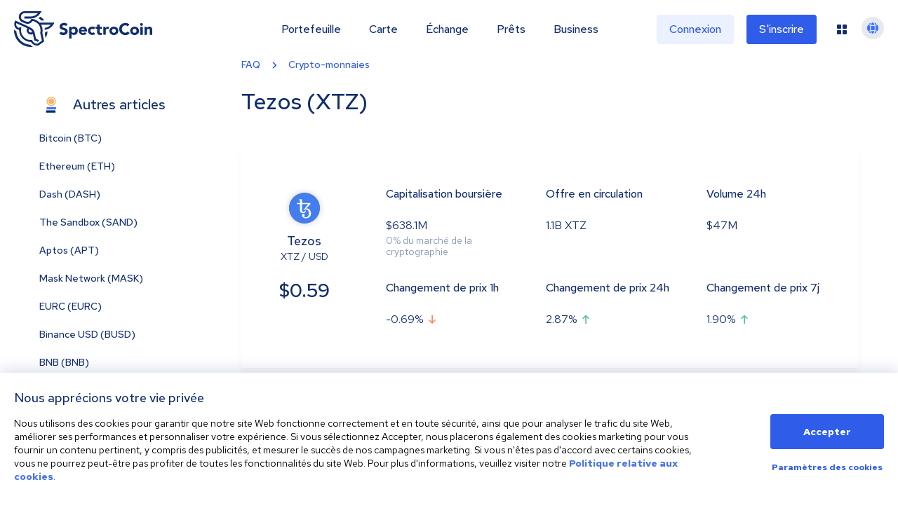

--- FILE ---
content_type: text/html; charset=utf-8
request_url: https://spectrocoin.com/fr/faqs/devises/tezos.html
body_size: 106648
content:
<!DOCTYPE html><html lang="fr"><head><title>About Tezos (XTZ) | SpectroCoin</title><meta name="description" content="Trouvez des informations pertinentes sur les Tezos et les autres crypto-monnaies disponibles sur SpectroCoin dans notre section FAQ. En savoir plus sur XTZ ici."/><meta name="keywords"/><meta charSet="UTF-8"/><meta name="robots" content="all"/><meta http-equiv="X-UA-Compatible" content="IE=edge"/><meta name="viewport" content="width=device-width, initial-scale=1"/><meta name="copyright" content="Spectro Finance Ltd"/><meta property="og:title" content="About Tezos (XTZ)"/><meta name="twitter:title" content="About Tezos (XTZ)"/><meta property="og:description" content="Trouvez des informations pertinentes sur les Tezos et les autres crypto-monnaies disponibles sur SpectroCoin dans notre section FAQ. En savoir plus sur XTZ ici."/><meta name="twitter:description" content="Trouvez des informations pertinentes sur les Tezos et les autres crypto-monnaies disponibles sur SpectroCoin dans notre section FAQ. En savoir plus sur XTZ ici."/><meta property="og:site_name" content="SpectroCoin"/><meta property="og:type" content="website"/><meta property="og:url" content="https://spectrocoin.com/fr/FaqAnswerPage/CURRENCIES/XTZ" id="og-url"/><meta property="og:image" content="https://spectrocoin.com/og/sc-og-fb.png"/><meta property="og:image:alt" content="SpectroCoin logo"/><meta property="og:image:type" content="image/png"/><meta property="og:image:width" content="1200"/><meta property="og:image:height" content="630"/><meta property="twitter:card" content="summary_large_image"/><meta property="twitter:site" content="@SpectroCoin"/><meta property="twitter:app:id:iphone" content="923696089"/><meta property="twitter:app:id:ipad" content="923696089"/><meta property="twitter:app:id:googleplay" content="lt.spectrofinance.spectrocoin.android.wallet"/><meta name="twitter:image" content="https://spectrocoin.com/og/sc-og-tw.png"/><meta property="twitter:image:alt" content="SpectroCoin logo"/><meta name="twitter:image:width" content="1500"/><meta name="twitter:image:height" content="1500"/><link rel="alternate" hrefLang="en" href="https://spectrocoin.com/faqs/currencies/tezos-information.html"/><link rel="alternate" hrefLang="ar" href="https://spectrocoin.com/ar/faqs/%D8%A7%D9%84%D8%B9%D9%85%D9%84%D8%A7%D8%AA/tezos-%D9%85%D8%B9%D9%84%D9%88%D9%85%D8%A7%D8%AA.html"/><link rel="alternate" hrefLang="es-ES" href="https://spectrocoin.com/es-ES/preguntas-frecuentes/divisas/informacion-tezos.html"/><link rel="alternate" hrefLang="fr" href="https://spectrocoin.com/fr/faqs/devises/informations-tezos.html"/><link rel="alternate" hrefLang="it" href="https://spectrocoin.com/it/faqs/valute/informazioni-su-tezos.html"/><link rel="alternate" hrefLang="lt" href="https://spectrocoin.com/lt/uzduodami-klausimai/valiutos/tezos-informacija.html"/><link rel="alternate" hrefLang="ru" href="https://spectrocoin.com/ru/faqs/%D0%B2%D0%B0%D0%BB%D1%8E%D1%82%D1%8B/%D0%B8%D0%BD%D1%84%D0%BE%D1%80%D0%BC%D0%B0%D1%86%D0%B8%D1%8F-%D0%BE-tezos.html"/><link rel="alternate" hrefLang="et" href="https://spectrocoin.com/et/kkk/valuutad/tezos-informatsioon.html"/><link rel="alternate" hrefLang="lv" href="https://spectrocoin.com/lv/buj/valutas/tezos-informacija.html"/><link rel="alternate" hrefLang="ja" href="https://spectrocoin.com/ja/faqs/%E9%80%9A%E8%B2%A8/tezos%E6%83%85%E5%A0%B1.html"/><link rel="alternate" hrefLang="nl" href="https://spectrocoin.com/nl/faqs/valuta/tezos-informatie.html"/><link rel="alternate" hrefLang="ko" href="https://spectrocoin.com/ko/faqs/%ED%86%B5%ED%99%94/%ED%85%8C%EC%A1%B0%EC%8A%A4-%EC%A0%95%EB%B3%B4.html"/><link rel="alternate" hrefLang="pl" href="https://spectrocoin.com/pl/faqs/waluty/informacje-o-tezos.html"/><link rel="alternate" hrefLang="pt-BR" href="https://spectrocoin.com/pt-BR/faqs/moedas/informacoes-tezos.html"/><link rel="alternate" hrefLang="pt-PT" href="https://spectrocoin.com/pt-PT/faqs/moedas/informacao-sobre-tezos.html"/><link rel="alternate" hrefLang="zh-CN" href="https://spectrocoin.com/zh-CN/faqs/%E8%B4%A7%E5%B8%81/tezos%E8%B5%84%E8%AE%AF.html"/><link rel="alternate" hrefLang="zh-TW" href="https://spectrocoin.com/zh-TW/faqs/%E8%B2%A8%E5%B9%A3/tezos%E8%B3%87%E8%A8%8A.html"/><link rel="canonical" href="https://spectrocoin.com/fr/faqs/devises/informations-tezos.html"/><script type="application/ld+json">{"@context":"https://schema.org","@type":"QAPage","mainEntity":[{"@type":"Question","name":"What is Tezos?","acceptedAnswer":{"@type":"Answer","text":"<p>Tezos is a blockchain network that's based on smart contracts. The platform is a decentralized platform for assets and applications that can evolve by upgrading itself. Tezos offer a unique infrastructure that can evolve and improve over time. Stakeholders govern upgrades to the protocol, including upgrades to the amendment process itself.</p>\n\t\t<p>You can <a href=\"https://spectrocoin.com/en/buy-bitcoin.html\">buy and sell XTZ</a> at SpectroCoin."}}]}</script><meta name="next-head-count" content="48"/><link rel="apple-touch-icon" sizes="180x180" href="/favicon-32x32.png"/><link rel="icon" type="image/png" href="/favicon-32x32.png"/><link rel="mask-icon" href="{{ base_path }}/public/favicon-32x32.png" color="#FFF"/><link rel="preconnect" href="https://fonts.gstatic.com" crossorigin="anonymous"/><link rel="preconnect" href="https://fonts.googleapis.com" crossorigin="anonymous"/><link rel="stylesheet" data-href="https://fonts.googleapis.com/css?family=Red+Hat+Text:400,500,700&amp;display=swap&amp;subset=latin-ext"/><link rel="preconnect" href="https://fonts.gstatic.com" crossorigin /><link rel="preload" href="/_next/static/css/a8388d60e7612c08.css" as="style"/><link rel="stylesheet" href="/_next/static/css/a8388d60e7612c08.css" data-n-g=""/><link rel="preload" href="/_next/static/css/dc0e7d33eb72b93f.css" as="style"/><link rel="stylesheet" href="/_next/static/css/dc0e7d33eb72b93f.css" data-n-p=""/><link rel="preload" href="/_next/static/css/928bd083491a8631.css" as="style"/><link rel="stylesheet" href="/_next/static/css/928bd083491a8631.css"/><link rel="preload" href="/_next/static/css/776a4483b7328503.css" as="style"/><link rel="stylesheet" href="/_next/static/css/776a4483b7328503.css"/><noscript data-n-css=""></noscript><script defer="" nomodule="" src="/_next/static/chunks/polyfills-42372ed130431b0a.js" type="2f56738b561f81c7b63df627-text/javascript"></script><script src="/gen-cfg.js?v=RLShtJEWuRjjOYvQkcELG" defer="" data-nscript="beforeInteractive" type="2f56738b561f81c7b63df627-text/javascript"></script><script defer="" src="/_next/static/chunks/5d163b30.b97e626bbb54ee08.js" type="2f56738b561f81c7b63df627-text/javascript"></script><script defer="" src="/_next/static/chunks/ef77b69c.8b66a61b9b726972.js" type="2f56738b561f81c7b63df627-text/javascript"></script><script defer="" src="/_next/static/chunks/1495.82fddebb165c1a09.js" type="2f56738b561f81c7b63df627-text/javascript"></script><script defer="" src="/_next/static/chunks/18798.faa9e0e4fce2c561.js" type="2f56738b561f81c7b63df627-text/javascript"></script><script defer="" src="/_next/static/chunks/98174.af9cb175d6f386e4.js" type="2f56738b561f81c7b63df627-text/javascript"></script><script defer="" src="/_next/static/chunks/70889.14f5df9b15bb864f.js" type="2f56738b561f81c7b63df627-text/javascript"></script><script src="/_next/static/chunks/webpack-ef1a6d5b0d9dc333.js" defer="" type="2f56738b561f81c7b63df627-text/javascript"></script><script src="/_next/static/chunks/framework-ea624fa794affdb6.js" defer="" type="2f56738b561f81c7b63df627-text/javascript"></script><script src="/_next/static/chunks/main-a2009a034e1b1d30.js" defer="" type="2f56738b561f81c7b63df627-text/javascript"></script><script src="/_next/static/chunks/pages/_app-11d1587d691db27b.js" defer="" type="2f56738b561f81c7b63df627-text/javascript"></script><script src="/_next/static/chunks/99603-fca71e50f3c4ae06.js" defer="" type="2f56738b561f81c7b63df627-text/javascript"></script><script src="/_next/static/chunks/10982-2e8c5707ffdf273b.js" defer="" type="2f56738b561f81c7b63df627-text/javascript"></script><script src="/_next/static/chunks/80959-5bcdee57f3f22200.js" defer="" type="2f56738b561f81c7b63df627-text/javascript"></script><script src="/_next/static/chunks/85554-48737740a490b0ba.js" defer="" type="2f56738b561f81c7b63df627-text/javascript"></script><script src="/_next/static/chunks/33197-1f9345ac8bea2b29.js" defer="" type="2f56738b561f81c7b63df627-text/javascript"></script><script src="/_next/static/chunks/99225-c6a657749c5fb703.js" defer="" type="2f56738b561f81c7b63df627-text/javascript"></script><script src="/_next/static/chunks/79911-e4b6941d5e3ed98d.js" defer="" type="2f56738b561f81c7b63df627-text/javascript"></script><script src="/_next/static/chunks/pages/FaqAnswerPage/%5Bcategory%5D/%5Banswer%5D-d74815d465e2ccd3.js" defer="" type="2f56738b561f81c7b63df627-text/javascript"></script><script src="/_next/static/RLShtJEWuRjjOYvQkcELG/_buildManifest.js" defer="" type="2f56738b561f81c7b63df627-text/javascript"></script><script src="/_next/static/RLShtJEWuRjjOYvQkcELG/_ssgManifest.js" defer="" type="2f56738b561f81c7b63df627-text/javascript"></script><style data-href="https://fonts.googleapis.com/css?family=Red+Hat+Text:400,500,700&display=swap&subset=latin-ext">@font-face{font-family:'Red Hat Text';font-style:normal;font-weight:400;font-display:swap;src:url(https://fonts.gstatic.com/l/font?kit=RrQCbohi_ic6B3yVSzGBrMx6ZI_cy1A6Ok2ML7hwZr_Qdg&skey=a69e06a86684dac1&v=v19) format('woff')}@font-face{font-family:'Red Hat Text';font-style:normal;font-weight:500;font-display:swap;src:url(https://fonts.gstatic.com/l/font?kit=RrQCbohi_ic6B3yVSzGBrMx6ZI_cy1A6Ok2ML4pwZr_Qdg&skey=a69e06a86684dac1&v=v19) format('woff')}@font-face{font-family:'Red Hat Text';font-style:normal;font-weight:700;font-display:swap;src:url(https://fonts.gstatic.com/l/font?kit=RrQCbohi_ic6B3yVSzGBrMx6ZI_cy1A6Ok2ML193Zr_Qdg&skey=a69e06a86684dac1&v=v19) format('woff')}@font-face{font-family:'Red Hat Text';font-style:normal;font-weight:400;font-display:swap;src:url(https://fonts.gstatic.com/s/redhattext/v19/RrQXbohi_ic6B3yVSzGBrMxQZqctMc-JPWCN.woff2) format('woff2');unicode-range:U+0100-02BA,U+02BD-02C5,U+02C7-02CC,U+02CE-02D7,U+02DD-02FF,U+0304,U+0308,U+0329,U+1D00-1DBF,U+1E00-1E9F,U+1EF2-1EFF,U+2020,U+20A0-20AB,U+20AD-20C0,U+2113,U+2C60-2C7F,U+A720-A7FF}@font-face{font-family:'Red Hat Text';font-style:normal;font-weight:400;font-display:swap;src:url(https://fonts.gstatic.com/s/redhattext/v19/RrQXbohi_ic6B3yVSzGBrMxQaKctMc-JPQ.woff2) format('woff2');unicode-range:U+0000-00FF,U+0131,U+0152-0153,U+02BB-02BC,U+02C6,U+02DA,U+02DC,U+0304,U+0308,U+0329,U+2000-206F,U+20AC,U+2122,U+2191,U+2193,U+2212,U+2215,U+FEFF,U+FFFD}@font-face{font-family:'Red Hat Text';font-style:normal;font-weight:500;font-display:swap;src:url(https://fonts.gstatic.com/s/redhattext/v19/RrQXbohi_ic6B3yVSzGBrMxQZqctMc-JPWCN.woff2) format('woff2');unicode-range:U+0100-02BA,U+02BD-02C5,U+02C7-02CC,U+02CE-02D7,U+02DD-02FF,U+0304,U+0308,U+0329,U+1D00-1DBF,U+1E00-1E9F,U+1EF2-1EFF,U+2020,U+20A0-20AB,U+20AD-20C0,U+2113,U+2C60-2C7F,U+A720-A7FF}@font-face{font-family:'Red Hat Text';font-style:normal;font-weight:500;font-display:swap;src:url(https://fonts.gstatic.com/s/redhattext/v19/RrQXbohi_ic6B3yVSzGBrMxQaKctMc-JPQ.woff2) format('woff2');unicode-range:U+0000-00FF,U+0131,U+0152-0153,U+02BB-02BC,U+02C6,U+02DA,U+02DC,U+0304,U+0308,U+0329,U+2000-206F,U+20AC,U+2122,U+2191,U+2193,U+2212,U+2215,U+FEFF,U+FFFD}@font-face{font-family:'Red Hat Text';font-style:normal;font-weight:700;font-display:swap;src:url(https://fonts.gstatic.com/s/redhattext/v19/RrQXbohi_ic6B3yVSzGBrMxQZqctMc-JPWCN.woff2) format('woff2');unicode-range:U+0100-02BA,U+02BD-02C5,U+02C7-02CC,U+02CE-02D7,U+02DD-02FF,U+0304,U+0308,U+0329,U+1D00-1DBF,U+1E00-1E9F,U+1EF2-1EFF,U+2020,U+20A0-20AB,U+20AD-20C0,U+2113,U+2C60-2C7F,U+A720-A7FF}@font-face{font-family:'Red Hat Text';font-style:normal;font-weight:700;font-display:swap;src:url(https://fonts.gstatic.com/s/redhattext/v19/RrQXbohi_ic6B3yVSzGBrMxQaKctMc-JPQ.woff2) format('woff2');unicode-range:U+0000-00FF,U+0131,U+0152-0153,U+02BB-02BC,U+02C6,U+02DA,U+02DC,U+0304,U+0308,U+0329,U+2000-206F,U+20AC,U+2122,U+2191,U+2193,U+2212,U+2215,U+FEFF,U+FFFD}</style></head><body><div id="__next"><div dir="ltr" style="overflow-x:initial"><header class="Header_fakeHeader__BCnFh"></header><main><div><div><div class="FaqAnswerLayout_grid__SSCly"><div data-cy="faq-content"><div data-cy="breadcrumbs" class="FaqAnswerLayout_breadcrumbs__TiDbA"><ul class="Breadcrumbs_list__LJSue"><li><a data-cy="r-link" class="Breadcrumbs_link___lxAf" href="/fr/aide.html">FAQ</a><svg aria-hidden="true" focusable="false" data-prefix="fas" data-icon="angle-right" class="svg-inline--fa fa-angle-right fa-1x Breadcrumbs_icon__OXHBX" role="img" xmlns="http://www.w3.org/2000/svg" viewBox="0 0 320 512"><path fill="currentColor" d="M278.6 233.4c12.5 12.5 12.5 32.8 0 45.3l-160 160c-12.5 12.5-32.8 12.5-45.3 0s-12.5-32.8 0-45.3L210.7 256 73.4 118.6c-12.5-12.5-12.5-32.8 0-45.3s32.8-12.5 45.3 0l160 160z"></path></svg></li><li><a data-cy="r-link" class="Breadcrumbs_link___lxAf" href="/fr/faqs/devises.html">Crypto-monnaies</a></li></ul></div><h1 class="FaqAnswerLayout_heading__wk9cd">Tezos (XTZ)</h1><div class="FaqAnswerLayout_marketCapContainer__TXB6C"><div class="FaqAnswerLayout_marketCapCoin__BXBzh"><div class="_container_15qy9_9"><div data-cy="currency-comp" class="_iconContainer_15qy9_38 FaqAnswerLayout_marketCapCoinIcon__KSNLP"><img alt="XTZ" class="_icon_15qy9_1" src="data:image/svg+xml,%3csvg%20id=&#x27;f1595325-e7f7-405f-bbad-045d084eb834&#x27;%20height=&#x27;40&#x27;%20width=&#x27;40&#x27;%20data-name=&#x27;Layer%201&#x27;%20xmlns=&#x27;http://www.w3.org/2000/svg&#x27;%20xmlns:xlink=&#x27;http://www.w3.org/1999/xlink&#x27;%20viewBox=&#x27;0%200%2023.8%2023.8&#x27;%20%3e%3crect%20class=&#x27;a412011e-ee80-4881-a2a8-c359b9ca0fb5&#x27;%20fill=&#x27;none&#x27;%20width=&#x27;23.8&#x27;%20height=&#x27;23.8&#x27;%20/%3e%3cg%20class=&#x27;a520d4e5-6c9c-4ccb-9c83-e9a999e0424a&#x27;%20clip-path=&#x27;url(%23b833c5a3-57e4-4bad-a242-cca9855b8dc5)&#x27;%3e%3cg%20id=&#x27;eca5757b-3611-4495-ad12-b5e63c300a26&#x27;%20data-name=&#x27;Tezos&#x27;%20%3e%3ccircle%20id=&#x27;aff00c21-84eb-4852-81a5-5b3ecfa50d61&#x27;%20data-name=&#x27;Ellipse%201&#x27;%20class=&#x27;efa8ee43-3932-42c8-9f0b-9c933aec7ff5&#x27;%20fill=&#x27;%23427eef&#x27;%20cx=&#x27;11.9&#x27;%20cy=&#x27;11.9&#x27;%20r=&#x27;11.9&#x27;%20/%3e%3cpath%20id=&#x27;ebeefadd-50a3-4c30-886c-76d494fbc715&#x27;%20data-name=&#x27;Path%201&#x27;%20class=&#x27;a1cce0ea-1c4b-4c55-86a3-cec9c2146c4b&#x27;%20fill=&#x27;%23f8fafe&#x27;%20d=&#x27;M13,19.79A3,3,0,0,1,10.71,19,2.37,2.37,0,0,1,10,17.39a1.06,1.06,0,0,1,.13-.55.92.92,0,0,1,.34-.34,1.21,1.21,0,0,1,1.08,0,.88.88,0,0,1,.35.34,1.17,1.17,0,0,1,.13.55,1.08,1.08,0,0,1-.18.63.87.87,0,0,1-.44.32,1.19,1.19,0,0,0,.69.44,3.74,3.74,0,0,0,.94.13,2.15,2.15,0,0,0,1.19-.35A2.07,2.07,0,0,0,15,17.5a4.45,4.45,0,0,0,.25-1.57A4.16,4.16,0,0,0,15,14.29a2.07,2.07,0,0,0-.8-1A2.17,2.17,0,0,0,13,12.94a2.25,2.25,0,0,0-1,.34l-.74.37v-.36L14.6,8.81H10v4.64a1.73,1.73,0,0,0,.25,1,.87.87,0,0,0,.78.38,1.33,1.33,0,0,0,.77-.27,2.86,2.86,0,0,0,.64-.66.25.25,0,0,1,.08-.12.21.21,0,0,1,.11,0,.43.43,0,0,1,.22.09.47.47,0,0,1,.12.32,1.89,1.89,0,0,1,0,.23,2.17,2.17,0,0,1-.79,1,1.91,1.91,0,0,1-1.11.34,2.89,2.89,0,0,1-2.08-.59,2.19,2.19,0,0,1-.57-1.62V8.81H6V8H8.36V6l-.54-.54V5H9.39l.59.31V8l6.11,0,.6.61L13,12.3a2.46,2.46,0,0,1,.71-.17,3,3,0,0,1,1.37.39,2.83,2.83,0,0,1,1.17,1.05,3.73,3.73,0,0,1,.53,1.27,5.7,5.7,0,0,1,.13,1.09,4.63,4.63,0,0,1-.46,2A2.93,2.93,0,0,1,15,19.33a4.45,4.45,0,0,1-2,.46Z&#x27;%20/%3e%3c/g%3e%3c/g%3e%3c/svg%3e"/></div></div><h1 class="FaqAnswerLayout_coinTitle__A3rUB">tezos</h1><h1 class="FaqAnswerLayout_coinSubTitle__t1AoX">XTZ<!-- --> / <!-- -->USD</h1><h1 class="FaqAnswerLayout_coinPrice___STQ9">$0.00</h1></div><div><div class="FaqAnswerLayout_marketCapData__XPHck"><div class="FaqAnswerLayout_marketCapDataItem__n46tr"><h1>Capitalisation boursière</h1><h2>$<!-- -->0.00</h2><p>0<!-- -->% <!-- -->du marché de la cryptographie</p></div><div class="FaqAnswerLayout_marketCapDataItem__n46tr"><h1>Offre en circulation</h1><h2>0.00<!-- --> <!-- -->XTZ</h2><p>NaN<!-- -->% <!-- -->de l&#x27;offre totale</p></div><div class="FaqAnswerLayout_marketCapDataItem__n46tr"><h1>Volume 24h</h1><h2>$<!-- -->0.00</h2></div><div class="FaqAnswerLayout_marketCapDataItem__n46tr"><h1>Changement de prix 1h</h1><h2>0.00<!-- -->%<!-- --> <img alt="" loading="lazy" width="16" height="16" decoding="async" data-nimg="1" style="color:transparent" src="/_next/static/media/arrow_up.0ebc390f.svg"/></h2></div><div class="FaqAnswerLayout_marketCapDataItem__n46tr"><h1>Changement de prix 24h</h1><h2>0.00<!-- -->%<!-- --> <img alt="" loading="lazy" width="16" height="16" decoding="async" data-nimg="1" style="color:transparent" src="/_next/static/media/arrow_up.0ebc390f.svg"/></h2></div><div class="FaqAnswerLayout_marketCapDataItem__n46tr"><h1>Changement de prix 7j</h1><h2>0.00<!-- -->%<!-- --> <img alt="" loading="lazy" width="16" height="16" decoding="async" data-nimg="1" style="color:transparent" src="/_next/static/media/arrow_up.0ebc390f.svg"/></h2></div></div></div></div><div class="FaqAnswerLayout_cmcLogo__mNwp5"><h1>Powered by</h1><a target="_blank" rel="noreferrer" href="https://www.coinmarketcap.com"><img alt="CoinMarketCap" loading="lazy" width="106" height="18" decoding="async" data-nimg="1" style="color:transparent" src="/_next/static/media/cmc.bf09fa65.svg"/></a></div><div class="faq-answer"><div class="_answer__answerContainer__tXjhh"><p>
Symbole: XTZ<br/>
Offre maximum: Illimité<br/>
Consensus: Preuve de participation<br/>
Sorti en: 2018<br/>
Site officiel: <a href="https://tezos.com/" rel="noopener noreferrer" target="_blank">https://tezos.com/</a><br/>
Explorateur de blockchain: <a href="https://tzstats.com/" rel="noopener noreferrer" target="_blank">https://tzstats.com/</a><br/>
</p> <h1>Qu'est-ce que Tezos ?</h1>
<p>Tezos est un réseau blockchain basé sur des contrats intelligents. La plate-forme est une plate-forme décentralisée pour les actifs et les applications qui peuvent évoluer en se mettant à niveau. Tezos offre une infrastructure unique qui peut évoluer et s'améliorer au fil du temps. Les parties prenantes régissent les mises à niveau du protocole, y compris les mises à niveau du processus de modification lui-même.</p>

<p>Vous pouvez <a href="https://spectrocoin.com/fr/buy-tezos.html" rel="noopener noreferrer" target="_blank">acheter et vendre Tezos</a> sur SpectroCoin.</p>

<p>
Vérifiez les taux de conversion XTZ en direct <a href="https://spectrocoin.com/fr/bitcoin-prix-tarifs.html" rel="noopener noreferrer" target="_blank">ici</a>.
</p></div></div><div data-cy="faq-sidebar" class="FaqSidebar_container__BZXWa FaqAnswerLayout_sidebar__qsGo5"><div data-cy="faq-sidebar-title" class="FaqSidebar_titleContainer__TfxwI"><img alt="Devises " loading="lazy" width="32" height="32" decoding="async" data-nimg="1" class="FaqSidebar_image__oATED" style="color:transparent" src="/_next/static/media/cryptocurrencies.bdcc2c9e.svg"/><h3 class="FaqSidebar_title__SkLVT">Autres articles</h3></div><ul data-cy="faq-sidebar-menu" class="FaqSidebar_list__01MsP"><li data-cy="faq-sidebar-m-item" class="FaqSidebar_listItem__7Jvrc"><a data-cy="r-link" class="FaqSidebar_link__jbro9" href="/fr/faqs/devises/information-bitcoin.html">Bitcoin (BTC)</a></li><li data-cy="faq-sidebar-m-item" class="FaqSidebar_listItem__7Jvrc"><a data-cy="r-link" class="FaqSidebar_link__jbro9" href="/fr/faqs/devises/information-ethereum.html">Ethereum (ETH) </a></li><li data-cy="faq-sidebar-m-item" class="FaqSidebar_listItem__7Jvrc"><a data-cy="r-link" class="FaqSidebar_link__jbro9" href="/fr/faqs/devises/information-dash.html">Dash (DASH)</a></li><li data-cy="faq-sidebar-m-item" class="FaqSidebar_listItem__7Jvrc"><a data-cy="r-link" class="FaqSidebar_link__jbro9" href="/fr/faqs/devises/informations-sand.html">The Sandbox (SAND)</a></li><li data-cy="faq-sidebar-m-item" class="FaqSidebar_listItem__7Jvrc"><a data-cy="r-link" class="FaqSidebar_link__jbro9" href="/fr/faqs/devises/informations-apt.html">Aptos (APT)</a></li><li data-cy="faq-sidebar-m-item" class="FaqSidebar_listItem__7Jvrc"><a data-cy="r-link" class="FaqSidebar_link__jbro9" href="/fr/faqs/devises/informations-mask.html">Mask Network (MASK)</a></li><li data-cy="faq-sidebar-m-item" class="FaqSidebar_listItem__7Jvrc"><a data-cy="r-link" class="FaqSidebar_link__jbro9" href="/fr/faqs/devises/informations-euroc.html">EURC (EURC)</a></li><li data-cy="faq-sidebar-m-item" class="FaqSidebar_listItem__7Jvrc"><a data-cy="r-link" class="FaqSidebar_link__jbro9" href="/fr/faqs/devises/informations-busd.html">Binance USD (BUSD)</a></li><li data-cy="faq-sidebar-m-item" class="FaqSidebar_listItem__7Jvrc"><a data-cy="r-link" class="FaqSidebar_link__jbro9" href="/fr/faqs/devises/informations-bnb.html">BNB (BNB)</a></li><li data-cy="faq-sidebar-m-item" class="FaqSidebar_listItem__7Jvrc"><a data-cy="r-link" class="FaqSidebar_link__jbro9" href="/fr/faqs/currencies/avalanche-information.html">Avalanche (AVAX)</a></li><li data-cy="faq-sidebar-m-item" class="FaqSidebar_listItem__7Jvrc"><a data-cy="r-link" class="FaqSidebar_link__jbro9" href="/fr/faqs/currencies/near-information.html">NEAR Protocol (NEAR)</a></li><li data-cy="faq-sidebar-m-item" class="FaqSidebar_listItem__7Jvrc"><a data-cy="r-link" class="FaqSidebar_link__jbro9" href="/fr/faqs/currencies/bitcoin-cash-information.html">Bitcoin Cash (BCH)</a></li><li data-cy="faq-sidebar-m-item" class="FaqSidebar_listItem__7Jvrc"><a data-cy="r-link" class="FaqSidebar_link__jbro9" href="/fr/faqs/devises/informations-solana.html">Solana (SOL)</a></li><li data-cy="faq-sidebar-m-item" class="FaqSidebar_listItem__7Jvrc"><a data-cy="r-link" class="FaqSidebar_link__jbro9" href="/fr/faqs/devises/information-nem.html">NEM (XEM)</a></li><li data-cy="faq-sidebar-m-item" class="FaqSidebar_listItem__7Jvrc"><a data-cy="r-link" class="FaqSidebar_link__jbro9" href="/fr/faqs/devises/information-litecoin.html">Litecoin (LTC) </a></li><li data-cy="faq-sidebar-m-item" class="FaqSidebar_listItem__7Jvrc"><a data-cy="r-link" class="FaqSidebar_link__jbro9" href="/fr/faqs/devises/information-stellar.html">Stellar Lumens (XLM)</a></li><li data-cy="faq-sidebar-m-item" class="FaqSidebar_listItem__7Jvrc"><a data-cy="r-link" class="FaqSidebar_link__jbro9" href="/fr/faqs/devises/information-ripple.html">Ripple (XRP) </a></li><li data-cy="faq-sidebar-m-item" class="FaqSidebar_listItem__7Jvrc"><a data-cy="r-link" class="FaqSidebar_link__jbro9" href="/fr/faqs/devises/information-banker.html">Banker (BNK) </a></li><li data-cy="faq-sidebar-m-item" class="FaqSidebar_listItem__7Jvrc"><a data-cy="r-link" class="FaqSidebar_link__jbro9" href="/fr/faqs/devises/information-usd-coin.html">USDC (USDC)</a></li><li data-cy="faq-sidebar-m-item" class="FaqSidebar_listItem__7Jvrc"><a data-cy="r-link" class="FaqSidebar_link__jbro9" href="/fr/faqs/devises/information-trueusd.html">TrueUSD (TUSD) </a></li><li data-cy="faq-sidebar-m-item" class="FaqSidebar_listItem__7Jvrc"><a data-cy="r-link" class="FaqSidebar_link__jbro9" href="/fr/faqs/devises/informations-pax-dollar.html">PAX Dollar (USDP)</a></li><li data-cy="faq-sidebar-m-item" class="FaqSidebar_listItem__7Jvrc"><a data-cy="r-link" class="FaqSidebar_link__jbro9" href="/fr/faqs/devises/information-tether.html">Tether (USDT)</a></li><li data-cy="faq-sidebar-m-item" class="FaqSidebar_listItem__7Jvrc"><a data-cy="r-link" class="FaqSidebar_link__jbro9" href="/fr/faqs/devises/informations-wrapped-bitcoin.html">Wrapped Bitcoin (wBTC)</a></li><li data-cy="faq-sidebar-m-item" class="FaqSidebar_listItem__7Jvrc"><a data-cy="r-link" class="FaqSidebar_link__jbro9" href="/fr/faqs/devises/informations-chainlink.html">Chainlink (LINK)</a></li><li data-cy="faq-sidebar-m-item" class="FaqSidebar_listItem__7Jvrc"><a data-cy="r-link" class="FaqSidebar_link__jbro9" href="/fr/faqs/devises/informations-dai.html">Dai (DAI)</a></li><li data-cy="faq-sidebar-m-item" class="FaqSidebar_listItem__7Jvrc"><a data-cy="r-link" class="FaqSidebar_link__jbro9" href="/fr/faqs/devises/informations-uniswap.html">Uniswap (UNI)</a></li><li data-cy="faq-sidebar-m-item" class="FaqSidebar_listItem__7Jvrc"><a data-cy="r-link" class="FaqSidebar_link__jbro9" href="/fr/faqs/devises/informations-maker.html">Maker (MKR)</a></li><li data-cy="faq-sidebar-m-item" class="FaqSidebar_listItem__7Jvrc"><a data-cy="r-link" class="FaqSidebar_link__jbro9" href="/fr/faqs/devises/informations-aave.html">Aave (AAVE)</a></li><li data-cy="faq-sidebar-m-item" class="FaqSidebar_listItem__7Jvrc"><a data-cy="r-link" class="FaqSidebar_link__jbro9" href="/fr/faqs/devises/informations-compound.html">Compound (COMP)</a></li><li data-cy="faq-sidebar-m-item" class="FaqSidebar_listItem__7Jvrc"><a data-cy="r-link" class="FaqSidebar_link__jbro9" href="/fr/faqs/devises/informations-0x.html">0x (ZRX)</a></li><li data-cy="faq-sidebar-m-item" class="FaqSidebar_listItem__7Jvrc"><a data-cy="r-link" class="FaqSidebar_link__jbro9" href="/fr/faqs/devises/informations-basic-attention-token.html">Basic Attention Token (BAT) </a></li><li data-cy="faq-sidebar-m-item" class="FaqSidebar_listItem__7Jvrc"><a data-cy="r-link" class="FaqSidebar_link__jbro9" href="/fr/faqs/currencies/informations-sushiswap.html">SushiSwap (SUSHI)</a></li><li data-cy="faq-sidebar-m-item" class="FaqSidebar_listItem__7Jvrc"><a data-cy="r-link" class="FaqSidebar_link__jbro9" href="/fr/faqs/devises/information-algorand.html">Algorand (ALGO)</a></li><li data-cy="faq-sidebar-m-item" class="FaqSidebar_listItem__7Jvrc"><a data-cy="r-link" class="FaqSidebar_link__jbro9" href="/fr/faqs/devises/informations-dogecoin.html">Dogecoin (DOGE)</a></li><li data-cy="faq-sidebar-m-item" class="FaqSidebar_listItem__7Jvrc"><a data-cy="r-link" class="FaqSidebar_link__jbro9" href="/fr/faqs/devises/informations-shiba-inu.html">Shiba Inu (SHIB)</a></li><li data-cy="faq-sidebar-m-item" class="FaqSidebar_listItem__7Jvrc"><a data-cy="r-link" class="FaqSidebar_link__jbro9" href="/fr/faqs/devises/informations-polygon.html">Polygon (MATIC)</a></li><li data-cy="faq-sidebar-m-item" class="FaqSidebar_listItem__7Jvrc"><a data-cy="r-link" class="FaqSidebar_link__jbro9" href="/fr/faqs/devises/informations-decentraland.html">Decentraland (MANA)</a></li><li data-cy="faq-sidebar-m-item" class="FaqSidebar_listItem__7Jvrc"><a data-cy="r-link" class="FaqSidebar_link__jbro9" href="/fr/faqs/devises/informations-uma.html">UMA (UMA)</a></li><li data-cy="faq-sidebar-m-item" class="FaqSidebar_listItem__7Jvrc"><a data-cy="r-link" class="FaqSidebar_link__jbro9" href="/fr/faqs/devises/informations-holo.html">Holo (HOT)</a></li><li data-cy="faq-sidebar-m-item" class="FaqSidebar_listItem__7Jvrc"><a data-cy="r-link" class="FaqSidebar_link__jbro9" href="/fr/faqs/devises/informations-chiliz.html">Chiliz (CHZ)</a></li><li data-cy="faq-sidebar-m-item" class="FaqSidebar_listItem__7Jvrc"><a data-cy="r-link" class="FaqSidebar_link__jbro9" href="/fr/faqs/devises/informations-the-graph.html">The Graph (GRT)</a></li><li data-cy="faq-sidebar-m-item" class="FaqSidebar_listItem__7Jvrc"><a data-cy="r-link" class="FaqSidebar_link__jbro9" href="/fr/faqs/devises/informations-synthetix.html">Synthetix (SNX)</a></li><li data-cy="faq-sidebar-m-item" class="FaqSidebar_listItem__7Jvrc"><a data-cy="r-link" class="FaqSidebar_link__jbro9" href="/fr/faqs/devises/informations-enjin-coin.html">Enjin Coin (ENJ)</a></li><li data-cy="faq-sidebar-m-item" class="FaqSidebar_listItem__7Jvrc"><a data-cy="r-link" class="FaqSidebar_link__jbro9" href="/fr/faqs/devises/informations-cardano.html">Cardano (ADA)</a></li><li data-cy="faq-sidebar-m-item" class="FaqSidebar_listItem__7Jvrc"><a data-cy="r-link" class="FaqSidebar_link__jbro9" href="/fr/faqs/devises/informations-polkadot.html">Polkadot (DOT)</a></li><li data-cy="faq-sidebar-m-item" class="FaqSidebar_listItem__7Jvrc"><a data-cy="r-link" class="FaqSidebar_link__jbro9" href="/fr/faqs/devises/informations-filecoin.html">Filecoin (FIL)</a></li><li data-cy="faq-sidebar-m-item" class="FaqSidebar_listItem__7Jvrc"><a data-cy="r-link" class="FaqSidebar_link__jbro9" href="/fr/faqs/devises/informations-vechain.html">VeChain (VET)</a></li><li data-cy="faq-sidebar-m-item" class="FaqSidebar_listItem__7Jvrc"><a data-cy="r-link" class="FaqSidebar_link__jbro9" href="/fr/faqs/devises/informations-zilliqa.html">Zilliqa (ZIL)</a></li><li data-cy="faq-sidebar-m-item" class="FaqSidebar_listItem__7Jvrc"><a data-cy="r-link" class="FaqSidebar_link__jbro9" href="/fr/faqs/devises/informations-iota.html">IOTA (MIOTA)</a></li><li data-cy="faq-sidebar-m-item" class="FaqSidebar_listItem__7Jvrc"><a data-cy="r-link" class="FaqSidebar_link__jbro9" href="/fr/faqs/devises/informations-ontology.html">Ontology (ONT)</a></li><li data-cy="faq-sidebar-m-item" class="FaqSidebar_listItem__7Jvrc"><a data-cy="r-link" class="FaqSidebar_link__jbro9" href="/fr/faqs/devises/informations-cosmos.html">Cosmos (ATOM)</a></li><li data-cy="faq-sidebar-m-item" class="FaqSidebar_listItem__7Jvrc"><a data-cy="r-link" class="FaqSidebar_link__jbro9" href="/fr/faqs/devises/informations-eos.html">EOS (EOS)</a></li><li data-cy="faq-sidebar-m-item" class="FaqSidebar_listItem__7Jvrc"><a data-cy="r-link" class="FaqSidebar_link__jbro9" href="/fr/faqs/devises/informations-tron.html">Tron (TRX)</a></li><li data-cy="faq-sidebar-m-item" class="FaqSidebar_listItem__7Jvrc"><a data-cy="r-link" class="FaqSidebar_link__jbro9" href="/fr/faqs/devises/informations-celo.html">Celo (CELO)</a></li><li data-cy="faq-sidebar-m-item" class="FaqSidebar_listItem__7Jvrc"><a data-cy="r-link" class="FaqSidebar_link__jbro9" href="/fr/faqs/devises/informations-neo.html">NEO (NEO)</a></li><li data-cy="faq-sidebar-m-item" class="FaqSidebar_listItem__7Jvrc"><a data-cy="r-link" class="FaqSidebar_link__jbro9" href="/fr/faqs/devises/informations-tezos.html">Tezos (XTZ)</a></li><li data-cy="faq-sidebar-m-item" class="FaqSidebar_listItem__7Jvrc"><a data-cy="r-link" class="FaqSidebar_link__jbro9" href="/fr/faqs/devises/informations-1inch.html">1inch (1INCH)</a></li></ul></div></div></div><div class="FaqAnswerLayout_contactSupportWrapper__KyA8D"><div data-cy="card" class="ContactSupport_card__c56ji FaqAnswerLayout_contactSupport__fMDKC"><img alt="Point d&#x27;interrogation bleu " loading="lazy" width="96" height="112" decoding="async" data-nimg="1" class="ContactSupport_image__u461_" style="color:transparent" src="/_next/static/media/questionMark.913ed6dd.svg"/><div><h4 class="ContactSupport_heading__36Jvh">Vous ne trouvez pas ce que vous recherchiez?</h4><p class="ContactSupport_paragraph__npEZ8">Contactez-nous sur <a data-cy="email" class="ContactSupport_link__yeaTs" href="/cdn-cgi/l/email-protection#026a676e7266677169427172676176706d616d6b6c2c616d6f"><span class="__cf_email__" data-cfemail="98f0fdf4e8fcfdebf3d8ebe8fdfbeceaf7fbf7f1f6b6fbf7f5">[email&#160;protected]</span></a> ou notre Live chat. Notre équipe d&#x27;agents de support en ligne se fera un plaisir de vous aider.</p></div></div></div><div data-cy="m-banner" class="GetMobileWalletBanner_banner__z_3AU"><div class="GetMobileWalletBanner_container__g_aaW"><div class="GetMobileWalletBanner_imageContainer__ZbNFY"><img alt="Portefeuille Mobile" loading="lazy" width="371" height="273" decoding="async" data-nimg="1" style="color:transparent" src="/_next/static/media/mobile_wallet.89c68428.svg"/></div><div class="GetMobileWalletBanner_content__4Z90O"><h2 class="GetMobileWalletBanner_title__AYxM9">Obtenez votre portefeuille mobile</h2><div class="GetMobileWalletBanner_buttonGroup__nM_2_"><div class="GetMobileWalletBanner_links__Xmylg"><a title="Cliquez sur cette image pour télécharger l&#x27;application SpectroCoin via l&#x27;App Store." data-cy="m-apple" class="GetMobileWalletBanner_link__GZiJ5" href="https://itunes.apple.com/lt/app/spectrocoin-wallet/id923696089" rel="noopener noreferrer" target="_blank"><img alt="Cliquez sur cette image pour télécharger l&#x27;application SpectroCoin via l&#x27;App Store." loading="lazy" width="183" height="61" decoding="async" data-nimg="1" class="GetMobileWalletBanner_downloadButton__YxVwi" style="color:transparent" src="/_next/static/media/app_store.a40bb447.svg"/></a><a title="Cliquez sur cette image pour accéder au Google Play Store et télécharger l&#x27;application SpectroCoin pour Android" data-cy="m-android" class="GetMobileWalletBanner_link__GZiJ5" href="https://play.google.com/store/apps/details?id=lt.spectrofinance.spectrocoin.android.wallet" rel="noopener noreferrer" target="_blank"><img alt="Cliquez sur cette image pour accéder au Google Play Store et télécharger l&#x27;application SpectroCoin pour Android" loading="lazy" width="191" height="61" decoding="async" data-nimg="1" class="GetMobileWalletBanner_downloadButton__YxVwi" style="color:transparent" src="/_next/static/media/play_store.6f325896.svg"/></a></div><div class="GetMobileWalletBanner_separator__JIHI_">ou</div><a href="/fr/signup" class="GetMobileWalletBanner_button__NgHLv Button_button__8B4nB Button_primary__KcWsb" data-cy="m-signup">S&#x27;inscrire maintenant</a></div></div></div></div></div></div></main><footer class="Footer-module_container__1wqNg Footer_footer__OGBct" dir="ltr"><div class="Footer-module_footer__smP7p"><div data-cy="f-menu" class="Footer-module_content__nfdVt"><div><h4 class="FooterList-module_heading__ZItci">Produits</h4><ul class="FooterList-module_list__kxe9i"><li class="FooterListItem-module_listItem__HnCRX"><a class="FooterListItem-module_link__nW3ZQ" href="/fr/acheter-de-la-crypto.html">Échange</a></li><li class="FooterListItem-module_listItem__HnCRX"><a class="FooterListItem-module_link__nW3ZQ" href="/fr/bitcoin-portefeuille.html">Portefeuille</a></li><li class="FooterListItem-module_listItem__HnCRX"><a class="FooterListItem-module_link__nW3ZQ" href="/fr/bitcoin-débit-carte.html">Carte </a><span class="FooterListItem-module_tag__Ff2TE">Nouveau</span></li><li class="FooterListItem-module_listItem__HnCRX"><a class="FooterListItem-module_link__nW3ZQ" href="/fr/accepter-bitcoin-paiements.html">Business</a></li><li class="FooterListItem-module_listItem__HnCRX"><a class="FooterListItem-module_link__nW3ZQ" href="/fr/prets-crypto.html">Prêts </a></li></ul></div><div><h4 class="FooterList-module_heading__ZItci">À propos</h4><ul class="FooterList-module_list__kxe9i"><li class="FooterListItem-module_listItem__HnCRX"><a class="FooterListItem-module_link__nW3ZQ" href="/fr/àpropos.html">À propos de nous</a></li><li class="FooterListItem-module_listItem__HnCRX"><a class="FooterListItem-module_link__nW3ZQ" href="https://careers.spectrocoin.com" target="_blank" rel="noreferrer noopener">Carrières</a></li><li class="FooterListItem-module_listItem__HnCRX"><a class="FooterListItem-module_link__nW3ZQ" href="/fr/nouvelles.html">Annonces</a></li><li class="FooterListItem-module_listItem__HnCRX"><a class="FooterListItem-module_link__nW3ZQ" href="https://blog.spectrocoin.com/fr" target="_blank" rel="noreferrer noopener">Blog</a></li><li class="FooterListItem-module_listItem__HnCRX"><a class="FooterListItem-module_link__nW3ZQ" href="/fr/contact.html">Contact</a></li></ul></div><div><h4 class="FooterList-module_heading__ZItci">Support</h4><ul class="FooterList-module_list__kxe9i"><li class="FooterListItem-module_listItem__HnCRX"><a class="FooterListItem-module_link__nW3ZQ" href="https://help.spectrocoin.com/" target="_blank" rel="noreferrer noopener">Help Centre</a></li><li class="FooterListItem-module_listItem__HnCRX"><a class="FooterListItem-module_link__nW3ZQ" href="/fr/terms.html">Légal</a></li><li class="FooterListItem-module_listItem__HnCRX"><a class="FooterListItem-module_link__nW3ZQ" href="https://docs.spectrocoin.com/" target="_blank" rel="noreferrer noopener">Documentation de l&#x27;API</a></li></ul></div><div><h4 class="FooterList-module_heading__ZItci">Communauté</h4><ul class="FooterList-module_list__kxe9i"><li class="FooterListItem-module_listItem__HnCRX"><a class="FooterListItem-module_link__nW3ZQ" href="/fr/gagner-bitcoins.html">Parrainage</a></li><li class="FooterListItem-module_listItem__HnCRX"><a class="FooterListItem-module_link__nW3ZQ" href="/fr/mondial.html">Crypto dans le monde entier</a></li><li class="FooterListItem-module_listItem__HnCRX"><a class="FooterListItem-module_link__nW3ZQ" href="/fr/fees-and-limits.html">Frais et limites</a></li><li class="FooterListItem-module_listItem__HnCRX"><a class="FooterListItem-module_link__nW3ZQ" href="/fr/bitcoin-prix-tarifs.html">Taux</a></li><li class="FooterListItem-module_listItem__HnCRX"><a class="FooterListItem-module_link__nW3ZQ" href="/fr/prime-de-bug.html">Bug Bounty</a></li></ul></div></div><a href="/"><img class="Footer-module_desktopLogo__h-NGD" src="data:image/svg+xml,%3Csvg%20xmlns%3D%22http%3A%2F%2Fwww.w3.org%2F2000%2Fsvg%22%20xmlns%3Axlink%3D%22http%3A%2F%2Fwww.w3.org%2F1999%2Fxlink%22%20width%3D%22131.617%22%20height%3D%2234.066%22%20viewBox%3D%220%200%20131.617%2034.066%22%3E%3Cdefs%3E%3Cstyle%3E.a%7Bfill%3Anone%3B%7D.b%7Bfill%3A%23102d6f%3B%7D.c%7Bclip-path%3Aurl%28%23a%29%3B%7D.d%7Bclip-path%3Aurl%28%23b%29%3B%7D%3C%2Fstyle%3E%3CclipPath%20id%3D%22a%22%3E%3Cpath%20class%3D%22a%22%20d%3D%22M0%2C0H38.49V32.77H0Z%22%2F%3E%3C%2FclipPath%3E%3CclipPath%20id%3D%22b%22%3E%3Cpath%20class%3D%22a%22%20d%3D%22M0%2C34.066H131.617V0H0Z%22%2F%3E%3C%2FclipPath%3E%3C%2Fdefs%3E%3Cpath%20class%3D%22b%22%20d%3D%22M0%2C1.42A14.684%2C14.684%2C0%2C0%2C1%2C2.869%2C3.744H5.652A15.323%2C15.323%2C0%2C0%2C0%2C1.739%2C0%2C13.764%2C13.764%2C0%2C0%2C1%2C0%2C1.42%22%20transform%3D%22translate%2823.274%205.164%29%22%2F%3E%3Cpath%20class%3D%22b%22%20d%3D%22M15.492%2C14.546V14.5a14.494%2C14.494%2C0%2C0%2C1-5.218-1.247h-.044l-.044-.044A13.859%2C13.859%2C0%2C0%2C1%2C3.014%2C5.466a14.746%2C14.746%2C0%2C0%2C1-.826-3.829A6.99%2C6.99%2C0%2C0%2C1%2C.362.345%2C2.622%2C2.622%2C0%2C0%2C1%2C.014%2C0%2C15.841%2C15.841%2C0%2C0%2C0%2C.971%2C6.2%2C15.739%2C15.739%2C0%2C0%2C0%2C9.1%2C15.062l.13.044A15.789%2C15.789%2C0%2C0%2C0%2C18.1%2C16.439a7.839%2C7.839%2C0%2C0%2C1-2.434-1.721l-.174-.172%22%20transform%3D%22translate%280%2017.471%29%22%2F%3E%3Cpath%20class%3D%22b%22%20d%3D%22M0%2C2.668.826%2C6.412a4.294%2C4.294%2C0%2C0%2C0%2C.3-.645l.044-.129A16.154%2C16.154%2C0%2C0%2C0%2C2.652%2C0%2C13.637%2C13.637%2C0%2C0%2C1%2C.435.473%2C13.076%2C13.076%2C0%2C0%2C1%2C0%2C2.668%22%20transform%3D%22translate%2829.318%2019.279%29%22%2F%3E%3Cg%20transform%3D%22translate%280.088%29%22%3E%3Cpath%20class%3D%22a%22%20d%3D%22M0%2C0H38.49V32.77H0Z%22%2F%3E%3Cg%20class%3D%22c%22%3E%3Cpath%20class%3D%22b%22%20d%3D%22M21.949%2C32.771a7.44%2C7.44%2C0%2C0%2C1-.978-.065%2C5.806%2C5.806%2C0%2C0%2C1-1.87-.559%2C6.232%2C6.232%2C0%2C0%2C1-2-1.42%2C5.692%2C5.692%2C0%2C0%2C1-1.043-1.464%2C11.558%2C11.558%2C0%2C0%2C1-2.13-.172%2C12.177%2C12.177%2C0%2C0%2C1-2.7-.86A11.221%2C11.221%2C0%2C0%2C1%2C6.145%2C23.54a11.607%2C11.607%2C0%2C0%2C1-1.39-5.767%2C4.8%2C4.8%2C0%2C0%2C1-1.13-.258A5.323%2C5.323%2C0%2C0%2C1%2C1.711%2C16.31%2C5.471%2C5.471%2C0%2C0%2C1%2C.1%2C13.384a5.191%2C5.191%2C0%2C0%2C1%2C.435-3.313l.217-.388.435-.817.869.388L14.58%2C15.019a10.765%2C10.765%2C0%2C0%2C1%2C3.3%2C2.238%2C6.35%2C6.35%2C0%2C0%2C1%2C1.652%2C3.1l1.3%2C5.982a6.231%2C6.231%2C0%2C0%2C1%2C1.609.645A4.509%2C4.509%2C0%2C0%2C1%2C23.8%2C28.145l-1.522%2C1.161a1.975%2C1.975%2C0%2C0%2C0-.782-.645%2C5.258%2C5.258%2C0%2C0%2C0-1.653-.56l-.609-.129-.13-.6-1.217-5.636a6.762%2C6.762%2C0%2C0%2C1-.826.344%2C4.111%2C4.111%2C0%2C0%2C1-1.032.131%2C3.973%2C3.973%2C0%2C0%2C1-1.534-.3l-.217-.087a3.889%2C3.889%2C0%2C0%2C1-2.044-2.194%2C3.694%2C3.694%2C0%2C0%2C1%2C.088-2.884l.043-.128a1.719%2C1.719%2C0%2C0%2C1%2C.212-.379l.006-.008L2.1%2C11.4a3.141%2C3.141%2C0%2C0%2C0-.088%2C1.678%2C3.582%2C3.582%2C0%2C0%2C0%2C1.044%2C1.937%2C3.65%2C3.65%2C0%2C0%2C0%2C1.217.775%2C3.555%2C3.555%2C0%2C0%2C0%2C.652.171h.043c.022-.128.076-.322.129-.51s.11-.392.132-.523l1.043.474.652.3-.087.3a8.68%2C8.68%2C0%2C0%2C0-.217%2C3.184%2C9.868%2C9.868%2C0%2C0%2C0%2C1.087%2C3.485%2C9.22%2C9.22%2C0%2C0%2C0%2C4.216%2C3.916%2C8.75%2C8.75%2C0%2C0%2C0%2C2.217.689%2C10.806%2C10.806%2C0%2C0%2C0%2C1.741.145c.19%2C0%2C.379-.006.563-.016l.7-.043.261.647a4.054%2C4.054%2C0%2C0%2C0%2C.956%2C1.462A4.355%2C4.355%2C0%2C0%2C0%2C19.8%2C30.511a3.739%2C3.739%2C0%2C0%2C0%2C1.349.388%2C10.751%2C10.751%2C0%2C0%2C0%2C1.174.043l4.13-2.841-1.565-7.272-.044-.172a8.844%2C8.844%2C0%2C0%2C0%2C.3-2.282A9.069%2C9.069%2C0%2C0%2C0%2C19.8%2C9.984c-.246-.122-.457-.206-.661-.288L19.1%2C9.683a3.7%2C3.7%2C0%2C0%2C0-.739-.215%2C4.659%2C4.659%2C0%2C0%2C0-.739-.172h-.087a5.6%2C5.6%2C0%2C0%2C1-2.479%2C2.238%2C5.4%2C5.4%2C0%2C0%2C1-2.246.489%2C5.666%2C5.666%2C0%2C0%2C1-1.058-.1%2C15.93%2C15.93%2C0%2C0%2C1-2.783-.989A15.539%2C15.539%2C0%2C0%2C1%2C6.58%2C9.726%2C5.323%2C5.323%2C0%2C0%2C1%2C4.624%2C6.713a5.64%2C5.64%2C0%2C0%2C1%2C.347-3.572A5.757%2C5.757%2C0%2C0%2C1%2C6.841.947%2C5.512%2C5.512%2C0%2C0%2C1%2C9.58%2C0h.088L24.492.043h1.652l-.868%2C1.42a11.123%2C11.123%2C0%2C0%2C1-4.087%2C4.046%2C10.966%2C10.966%2C0%2C0%2C1-5.522%2C1.463H9.8l.044-1.937H15.71a9.165%2C9.165%2C0%2C0%2C0%2C4.564-1.2%2C10.193%2C10.193%2C0%2C0%2C0%2C2.392-1.936H9.711a3.35%2C3.35%2C0%2C0%2C0-1.7.6A3.568%2C3.568%2C0%2C0%2C0%2C6.8%2C3.916%2C3.656%2C3.656%2C0%2C0%2C0%2C6.536%2C6.24%2C3.732%2C3.732%2C0%2C0%2C0%2C7.8%2C8.219a21.364%2C21.364%2C0%2C0%2C0%2C1.957.947%2C13.956%2C13.956%2C0%2C0%2C0%2C2.391.86%2C3.921%2C3.921%2C0%2C0%2C0%2C.674.058%2C3.59%2C3.59%2C0%2C0%2C0%2C1.5-.316%2C3.321%2C3.321%2C0%2C0%2C0%2C1.566-1.421l.261-.517.3-.6.7.086.415.061c.146.022.3.045.454.067a5.173%2C5.173%2C0%2C0%2C1%2C.871.216c.157.044.3.089.447.133s.275.084.422.126c.116.049.226.092.332.134.171.067.333.13.494.21a11.359%2C11.359%2C0%2C0%2C1%2C3.652%2C2.669h14.26l-.869%2C1.42a11.248%2C11.248%2C0%2C0%2C1-3.565%2C3.7%2C10.508%2C10.508%2C0%2C0%2C1-4.826%2C1.721h-.086l-.087-1.85h.087A9.08%2C9.08%2C0%2C0%2C0%2C33.1%2C14.5a10.067%2C10.067%2C0%2C0%2C0%2C1.912-1.678H25.665c.021.041.053.093.084.144s.068.112.091.157A11.071%2C11.071%2C0%2C0%2C1%2C26.97%2C20.1l-.087.517%2C1.652%2C7.617.13.6-.522.344-4.825%2C3.357-.174.128-.218.043A7.44%2C7.44%2C0%2C0%2C1%2C21.949%2C32.771ZM14.276%2C17.042c-.025.037-.051.071-.075.1a.855.855%2C0%2C0%2C0-.143.241%2C1.933%2C1.933%2C0%2C0%2C0-.086%2C1.549A2.09%2C2.09%2C0%2C0%2C0%2C15.014%2C20.1a2.159%2C2.159%2C0%2C0%2C0%2C.886.2%2C1.778%2C1.778%2C0%2C0%2C0%2C.506-.073%2C2.226%2C2.226%2C0%2C0%2C0%2C.782-.387%2C3.139%2C3.139%2C0%2C0%2C0-.782-1.248A7.7%2C7.7%2C0%2C0%2C0%2C14.276%2C17.042Z%22%20transform%3D%22translate%28-0.001%200%29%22%2F%3E%3C%2Fg%3E%3C%2Fg%3E%3Cpath%20class%3D%22b%22%20d%3D%22M6.695%2C5.509a5.122%2C5.122%2C0%2C0%2C0-1.217-.516c-.435-.129-.826-.258-1.217-.388a2.778%2C2.778%2C0%2C0%2C1-.957-.43A.866.866%2C0%2C0%2C1%2C2.912%2C3.4a.922.922%2C0%2C0%2C1%2C.174-.516%2C1.022%2C1.022%2C0%2C0%2C1%2C.392-.344A1.337%2C1.337%2C0%2C0%2C1%2C4%2C2.324a2.717%2C2.717%2C0%2C0%2C1%2C.566-.043%2C2.647%2C2.647%2C0%2C0%2C1%2C.956.172%2C1.874%2C1.874%2C0%2C0%2C1%2C.826.559L7.956%2C1.162a3.818%2C3.818%2C0%2C0%2C0-1.565-.9A6.679%2C6.679%2C0%2C0%2C0%2C4.565%2C0%2C6.547%2C6.547%2C0%2C0%2C0%2C3%2C.215%2C4.42%2C4.42%2C0%2C0%2C0%2C1.652.9%2C3.375%2C3.375%2C0%2C0%2C0%2C.7%2C2.022a3.413%2C3.413%2C0%2C0%2C0-.347%2C1.55A2.534%2C2.534%2C0%2C0%2C0%2C.739%2C5.035a2.716%2C2.716%2C0%2C0%2C0%2C.956.9%2C4.675%2C4.675%2C0%2C0%2C0%2C1.261.56c.435.129.869.259%2C1.261.388a3.94%2C3.94%2C0%2C0%2C1%2C.956.473.867.867%2C0%2C0%2C1%2C.392.775.915.915%2C0%2C0%2C1-.13.516%2C1.029%2C1.029%2C0%2C0%2C1-.392.345%2C2.179%2C2.179%2C0%2C0%2C1-.565.214%2C2.967%2C2.967%2C0%2C0%2C1-.609.087%2C2.9%2C2.9%2C0%2C0%2C1-1.174-.259%2C2.392%2C2.392%2C0%2C0%2C1-.956-.774L0%2C10.156a5%2C5%2C0%2C0%2C0%2C1.739%2C1.076%2C5.9%2C5.9%2C0%2C0%2C0%2C2%2C.345%2C6.926%2C6.926%2C0%2C0%2C0%2C1.652-.215%2C4.95%2C4.95%2C0%2C0%2C0%2C1.348-.688A2.664%2C2.664%2C0%2C0%2C0%2C7.7%2C9.553a3.579%2C3.579%2C0%2C0%2C0%2C.348-1.591A2.61%2C2.61%2C0%2C0%2C0%2C6.695%2C5.509%22%20transform%3D%22translate%2843.056%2011.145%29%22%2F%3E%3Cpath%20class%3D%22b%22%20d%3D%22M2.348%2C11.317H0V.258H2.262v.989H2.3a2.636%2C2.636%2C0%2C0%2C1%2C.171-.214C2.532.966%2C2.591.9%2C2.651.817a2.6%2C2.6%2C0%2C0%2C1%2C.34-.259c.062-.042.125-.086.183-.128a4.543%2C4.543%2C0%2C0%2C1%2C.645-.3l.007%2C0A2.329%2C2.329%2C0%2C0%2C1%2C4.608%2C0%2C3.372%2C3.372%2C0%2C0%2C1%2C6.131.3%2C2.845%2C2.845%2C0%2C0%2C1%2C7.3%2C1.119a4.066%2C4.066%2C0%2C0%2C1%2C.782%2C1.248%2C4.472%2C4.472%2C0%2C0%2C1%2C.261%2C1.55%2C4.4%2C4.4%2C0%2C0%2C1-.261%2C1.505%2C4.64%2C4.64%2C0%2C0%2C1-.7%2C1.291%2C3.149%2C3.149%2C0%2C0%2C1-1.087.9%2C3.246%2C3.246%2C0%2C0%2C1-1.479.344%2C4.877%2C4.877%2C0%2C0%2C1-1.391-.215%2C1.87%2C1.87%2C0%2C0%2C1-1.043-.774H2.348v4.345ZM4.087%2C2.151A1.855%2C1.855%2C0%2C0%2C0%2C2.7%2C2.667a2.045%2C2.045%2C0%2C0%2C0-.477%2C1.378A2.041%2C2.041%2C0%2C0%2C0%2C2.7%2C5.422a1.853%2C1.853%2C0%2C0%2C0%2C1.392.517%2C1.852%2C1.852%2C0%2C0%2C0%2C1.391-.517%2C1.837%2C1.837%2C0%2C0%2C0%2C.478-1.377%2C2.042%2C2.042%2C0%2C0%2C0-.478-1.378A1.854%2C1.854%2C0%2C0%2C0%2C4.087%2C2.151Z%22%20transform%3D%22translate%2852.404%2014.675%29%22%2F%3E%3Cpath%20class%3D%22b%22%20d%3D%22M4.261%2C8a4.324%2C4.324%2C0%2C0%2C1-1.652-.3%2C3.833%2C3.833%2C0%2C0%2C1-1.347-.817A3.692%2C3.692%2C0%2C0%2C1%2C.348%2C5.637a4.013%2C4.013%2C0%2C0%2C1%2C0-3.27%2C3.682%2C3.682%2C0%2C0%2C1%2C.914-1.248A4.625%2C4.625%2C0%2C0%2C1%2C2.608.3%2C5.264%2C5.264%2C0%2C0%2C1%2C4.261%2C0%2C3.215%2C3.215%2C0%2C0%2C1%2C5.739.3a3%2C3%2C0%2C0%2C1%2C1.131.817%2C3.147%2C3.147%2C0%2C0%2C1%2C.7%2C1.248A4.737%2C4.737%2C0%2C0%2C1%2C7.826%2C4v.733H2.348A1.9%2C1.9%2C0%2C0%2C0%2C2.957%2C5.81%2C1.762%2C1.762%2C0%2C0%2C0%2C4.13%2C6.2a1.927%2C1.927%2C0%2C0%2C0%2C1-.258%2C2.443%2C2.443%2C0%2C0%2C0%2C.7-.647L7.478%2C6.5A4.015%2C4.015%2C0%2C0%2C1%2C6.043%2C7.617%2C4.256%2C4.256%2C0%2C0%2C1%2C4.261%2C8Zm-.217-6.24a1.853%2C1.853%2C0%2C0%2C0-.7.128%2C2.054%2C2.054%2C0%2C0%2C0-.522.3%2C3.056%2C3.056%2C0%2C0%2C0-.348.431%2C1.138%2C1.138%2C0%2C0%2C0-.131.516H5.471a1.345%2C1.345%2C0%2C0%2C0-.384-.946A1.292%2C1.292%2C0%2C0%2C0%2C4.044%2C1.764Z%22%20transform%3D%22translate%2861.62%2014.675%29%22%2F%3E%3Cpath%20class%3D%22b%22%20d%3D%22M4.261%2C2.151a1.292%2C1.292%2C0%2C0%2C1%2C.7.172%2C1.549%2C1.549%2C0%2C0%2C1%2C.478.43L7%2C.99A3.392%2C3.392%2C0%2C0%2C0%2C5.7.214%2C6.142%2C6.142%2C0%2C0%2C0%2C4.261%2C0%2C5.336%2C5.336%2C0%2C0%2C0%2C2.608.3a4.705%2C4.705%2C0%2C0%2C0-1.348.817A3.737%2C3.737%2C0%2C0%2C0%2C.347%2C2.367a4.024%2C4.024%2C0%2C0%2C0%2C0%2C3.27A3.734%2C3.734%2C0%2C0%2C0%2C1.26%2C6.885%2C3.912%2C3.912%2C0%2C0%2C0%2C2.608%2C7.7%2C4.326%2C4.326%2C0%2C0%2C0%2C4.261%2C8%2C5.539%2C5.539%2C0%2C0%2C0%2C5.7%2C7.789%2C2.526%2C2.526%2C0%2C0%2C0%2C7%2C7.014L5.434%2C5.379a4.7%2C4.7%2C0%2C0%2C1-.478.388%2C1.292%2C1.292%2C0%2C0%2C1-.7.172%2C1.844%2C1.844%2C0%2C0%2C1-1.391-.516A2.04%2C2.04%2C0%2C0%2C1%2C2.39%2C4.045a1.844%2C1.844%2C0%2C0%2C1%2C.479-1.377%2C1.844%2C1.844%2C0%2C0%2C1%2C1.391-.517%22%20transform%3D%22translate%2870.359%2014.632%29%22%2F%3E%3Cpath%20class%3D%22b%22%20d%3D%22M3.869%2C0H1.521V2.238H0v1.85H1.521V7.66a2.637%2C2.637%2C0%2C0%2C0%2C.218%2C1.076%2C2.347%2C2.347%2C0%2C0%2C0%2C.609.689%2C2.675%2C2.675%2C0%2C0%2C0%2C.869.387A4.193%2C4.193%2C0%2C0%2C0%2C4.3%2C9.941%2C5.5%2C5.5%2C0%2C0%2C0%2C5.129%2C9.9a2.573%2C2.573%2C0%2C0%2C0%2C.826-.172V7.788a1.207%2C1.207%2C0%2C0%2C1-.478.172A1.978%2C1.978%2C0%2C0%2C1%2C5%2C8a1.224%2C1.224%2C0%2C0%2C1-.608-.085.8.8%2C0%2C0%2C1-.348-.3%2C1.25%2C1.25%2C0%2C0%2C1-.13-.431%2C2.234%2C2.234%2C0%2C0%2C1-.044-.559V4.088H5.956V2.238H3.869Z%22%20transform%3D%22translate%2877.707%2012.695%29%22%2F%3E%3Cpath%20class%3D%22b%22%20d%3D%22M4.565%2C0a2.432%2C2.432%2C0%2C0%2C0-1.3.345%2C2.708%2C2.708%2C0%2C0%2C0-.913%2C1.033H2.3V.172H0V7.7H2.348V4.562a7.671%2C7.671%2C0%2C0%2C1%2C.043-1.033%2C2.014%2C2.014%2C0%2C0%2C1%2C.261-.817%2C1.438%2C1.438%2C0%2C0%2C1%2C.609-.516%2C2.614%2C2.614%2C0%2C0%2C1%2C1.086-.172%2C2.108%2C2.108%2C0%2C0%2C1%2C.522.044c.13.043.3.086.478.129V.043C5.218.043%2C5.087%2C0%2C4.957%2C0Z%22%20transform%3D%22translate%2884.966%2014.76%29%22%2F%3E%3Cpath%20class%3D%22b%22%20d%3D%22M4.261%2C8a4.312%2C4.312%2C0%2C0%2C1-1.652-.3%2C3.841%2C3.841%2C0%2C0%2C1-1.347-.818A3.682%2C3.682%2C0%2C0%2C1%2C.348%2C5.636%2C3.456%2C3.456%2C0%2C0%2C1%2C0%2C4%2C3.943%2C3.943%2C0%2C0%2C1%2C.348%2C2.366a3.687%2C3.687%2C0%2C0%2C1%2C.914-1.248A4.61%2C4.61%2C0%2C0%2C1%2C2.608.3%2C5.261%2C5.261%2C0%2C0%2C1%2C4.261%2C0%2C4.3%2C4.3%2C0%2C0%2C1%2C5.913.3a3.841%2C3.841%2C0%2C0%2C1%2C1.348.817%2C3.674%2C3.674%2C0%2C0%2C1%2C.912%2C1.248%2C4.013%2C4.013%2C0%2C0%2C1%2C0%2C3.27%2C3.668%2C3.668%2C0%2C0%2C1-.912%2C1.248A4.646%2C4.646%2C0%2C0%2C1%2C5.913%2C7.7%2C5.278%2C5.278%2C0%2C0%2C1%2C4.261%2C8Zm-.043-5.9a1.849%2C1.849%2C0%2C0%2C0-1.391.517A2.036%2C2.036%2C0%2C0%2C0%2C2.348%2C4a2.038%2C2.038%2C0%2C0%2C0%2C.479%2C1.377%2C1.852%2C1.852%2C0%2C0%2C0%2C1.391.516A1.852%2C1.852%2C0%2C0%2C0%2C5.61%2C5.379%2C1.842%2C1.842%2C0%2C0%2C0%2C6.087%2C4%2C2.039%2C2.039%2C0%2C0%2C0%2C5.61%2C2.625%2C1.85%2C1.85%2C0%2C0%2C0%2C4.218%2C2.108Z%22%20transform%3D%22translate%2890.836%2014.718%29%22%2F%3E%3Cpath%20class%3D%22b%22%20d%3D%22M7%2C8.951a2.7%2C2.7%2C0%2C0%2C1-1.349.3%2C2.937%2C2.937%2C0%2C0%2C1-1.217-.257%2C3.309%2C3.309%2C0%2C0%2C1-1-.732%2C4%2C4%2C0%2C0%2C1-.652-1.119%2C3.756%2C3.756%2C0%2C0%2C1-.261-1.42A3.756%2C3.756%2C0%2C0%2C1%2C2.783%2C4.3a3.268%2C3.268%2C0%2C0%2C1%2C.7-1.118%2C2.852%2C2.852%2C0%2C0%2C1%2C1-.732A3%2C3%2C0%2C0%2C1%2C5.739%2C2.2a2.674%2C2.674%2C0%2C0%2C1%2C1.217.214%2C2.663%2C2.663%2C0%2C0%2C1%2C.869.689L9.782%2C1.636A4.607%2C4.607%2C0%2C0%2C0%2C8.956.861%2C4.142%2C4.142%2C0%2C0%2C0%2C8%2C.345%2C3.766%2C3.766%2C0%2C0%2C0%2C7%2C.087%2C8.625%2C8.625%2C0%2C0%2C0%2C6%2C0a7.132%2C7.132%2C0%2C0%2C0-2.39.388A5.061%2C5.061%2C0%2C0%2C0%2C1.7%2C1.55%2C4.541%2C4.541%2C0%2C0%2C0%2C.435%2C3.358%2C6.253%2C6.253%2C0%2C0%2C0%2C0%2C5.768a6.116%2C6.116%2C0%2C0%2C0%2C.435%2C2.41A5.915%2C5.915%2C0%2C0%2C0%2C1.7%2C9.985a5.409%2C5.409%2C0%2C0%2C0%2C1.913%2C1.161A7.112%2C7.112%2C0%2C0%2C0%2C6%2C11.534a5.872%2C5.872%2C0%2C0%2C0%2C2.218-.473A4.849%2C4.849%2C0%2C0%2C0%2C10%2C9.6L7.956%2C8.091A3.041%2C3.041%2C0%2C0%2C1%2C7%2C8.951%22%20transform%3D%22translate%28100.184%2011.231%29%22%2F%3E%3Cpath%20class%3D%22b%22%20d%3D%22M4.261%2C8a4.312%2C4.312%2C0%2C0%2C1-1.652-.3%2C3.842%2C3.842%2C0%2C0%2C1-1.347-.818A3.689%2C3.689%2C0%2C0%2C1%2C.348%2C5.636%2C3.456%2C3.456%2C0%2C0%2C1%2C0%2C4%2C3.943%2C3.943%2C0%2C0%2C1%2C.348%2C2.366a3.7%2C3.7%2C0%2C0%2C1%2C.913-1.248A4.613%2C4.613%2C0%2C0%2C1%2C2.608.3%2C5.261%2C5.261%2C0%2C0%2C1%2C4.261%2C0%2C4.3%2C4.3%2C0%2C0%2C1%2C5.913.3a3.829%2C3.829%2C0%2C0%2C1%2C1.347.817%2C3.675%2C3.675%2C0%2C0%2C1%2C.913%2C1.248%2C4.013%2C4.013%2C0%2C0%2C1%2C0%2C3.27A3.669%2C3.669%2C0%2C0%2C1%2C7.26%2C6.884%2C4.631%2C4.631%2C0%2C0%2C1%2C5.913%2C7.7%2C5.287%2C5.287%2C0%2C0%2C1%2C4.261%2C8Zm-.044-5.9a1.846%2C1.846%2C0%2C0%2C0-1.39.517A2.036%2C2.036%2C0%2C0%2C0%2C2.348%2C4a2.038%2C2.038%2C0%2C0%2C0%2C.479%2C1.377%2C1.848%2C1.848%2C0%2C0%2C0%2C1.39.516%2C1.852%2C1.852%2C0%2C0%2C0%2C1.392-.516A1.839%2C1.839%2C0%2C0%2C0%2C6.087%2C4a2.036%2C2.036%2C0%2C0%2C0-.478-1.377A1.85%2C1.85%2C0%2C0%2C0%2C4.217%2C2.108Z%22%20transform%3D%22translate%28110.574%2014.718%29%22%2F%3E%3Cpath%20class%3D%22b%22%20d%3D%22M1.349%2C0A1.353%2C1.353%2C0%2C0%2C0%2C.392.388%2C1.256%2C1.256%2C0%2C0%2C0%2C0%2C1.334a1.329%2C1.329%2C0%2C0%2C0%2C.392.948%2C1.284%2C1.284%2C0%2C0%2C0%2C.957.387A1.354%2C1.354%2C0%2C0%2C0%2C2.3%2C2.281%2C1.34%2C1.34%2C0%2C0%2C0%2C2.3.388%2C1.28%2C1.28%2C0%2C0%2C0%2C1.349%2C0%22%20transform%3D%22translate%28120.052%2011.232%29%22%2F%3E%3Cpath%20class%3D%22a%22%20d%3D%22M0%2C34.066H131.617V0H0Z%22%2F%3E%3Cg%20class%3D%22d%22%3E%3Cpath%20class%3D%22b%22%20d%3D%22M0%2C7.575H2.348V0H0Z%22%20transform%3D%22translate%28120.27%2014.933%29%22%2F%3E%3Cpath%20class%3D%22b%22%20d%3D%22M6.782%2C1.033a2.146%2C2.146%2C0%2C0%2C0-.87-.774A3.275%2C3.275%2C0%2C0%2C0%2C4.478%2C0%2C2.488%2C2.488%2C0%2C0%2C0%2C3.7.129a2.282%2C2.282%2C0%2C0%2C0-.652.3%2C4.587%2C4.587%2C0%2C0%2C0-.478.387%2C2.6%2C2.6%2C0%2C0%2C0-.3.431H2.217V.215H0V7.746H2.347V4a3.883%2C3.883%2C0%2C0%2C1%2C.044-.732%2C2.5%2C2.5%2C0%2C0%2C1%2C.217-.6%2C1.381%2C1.381%2C0%2C0%2C1%2C.435-.43%2C1.257%2C1.257%2C0%2C0%2C1%2C.739-.172%2C1.114%2C1.114%2C0%2C0%2C1%2C.7.172%2C1.352%2C1.352%2C0%2C0%2C1%2C.348.473%2C1.719%2C1.719%2C0%2C0%2C1%2C.13.645A3.888%2C3.888%2C0%2C0%2C1%2C5%2C4.045v3.7H7.348V3.571a7.148%2C7.148%2C0%2C0%2C0-.131-1.42%2C2.868%2C2.868%2C0%2C0%2C0-.435-1.118%22%20transform%3D%22translate%28124.27%2014.718%29%22%2F%3E%3C%2Fg%3E%3C%2Fsvg%3E" alt="SpectroCoin" height="34" width="132"/></a><div data-cy="social-links" class="Footer-module_socialLinks__LediL"><h4 class="Footer-module_socialHeading__CFfyT">Suivez nous sur les réseaux sociaux</h4><div><a class="Footer-module_socialLink__9CTOD" href="https://www.facebook.com/spectrocoin" target="_blank" rel="noopener noreferrer"><svg aria-hidden="true" focusable="false" data-prefix="fab" data-icon="facebook-f" class="svg-inline--fa fa-facebook-f fa-1x Footer-module_socialIcon__ro3Fz" role="img" xmlns="http://www.w3.org/2000/svg" viewBox="0 0 320 512"><path fill="currentColor" d="M279.14 288l14.22-92.66h-88.91v-60.13c0-25.35 12.42-50.06 52.24-50.06h40.42V6.26S260.43 0 225.36 0c-73.22 0-121.08 44.38-121.08 124.72v70.62H22.89V288h81.39v224h100.17V288z"></path></svg></a><a class="Footer-module_socialLink__9CTOD" href="https://www.linkedin.com/company/spectrocoin" target="_blank" rel="noopener noreferrer"><svg aria-hidden="true" focusable="false" data-prefix="fab" data-icon="linkedin-in" class="svg-inline--fa fa-linkedin-in fa-1x Footer-module_socialIcon__ro3Fz" role="img" xmlns="http://www.w3.org/2000/svg" viewBox="0 0 448 512"><path fill="currentColor" d="M100.28 448H7.4V148.9h92.88zM53.79 108.1C24.09 108.1 0 83.5 0 53.8a53.79 53.79 0 0 1 107.58 0c0 29.7-24.1 54.3-53.79 54.3zM447.9 448h-92.68V302.4c0-34.7-.7-79.2-48.29-79.2-48.29 0-55.69 37.7-55.69 76.7V448h-92.78V148.9h89.08v40.8h1.3c12.4-23.5 42.69-48.3 87.88-48.3 94 0 111.28 61.9 111.28 142.3V448z"></path></svg></a><a class="Footer-module_socialLink__9CTOD" href="https://twitter.com/spectrocoin" target="_blank" rel="noopener noreferrer"><svg aria-hidden="true" focusable="false" data-prefix="fab" data-icon="x-twitter" class="svg-inline--fa fa-x-twitter fa-1x Footer-module_socialIcon__ro3Fz" role="img" xmlns="http://www.w3.org/2000/svg" viewBox="0 0 512 512"><path fill="currentColor" d="M389.2 48h70.6L305.6 224.2 487 464H345L233.7 318.6 106.5 464H35.8L200.7 275.5 26.8 48H172.4L272.9 180.9 389.2 48zM364.4 421.8h39.1L151.1 88h-42L364.4 421.8z"></path></svg></a><a class="Footer-module_socialLink__9CTOD" href="https://www.instagram.com/spectrocoin" target="_blank" rel="noopener noreferrer"><svg aria-hidden="true" focusable="false" data-prefix="fab" data-icon="instagram" class="svg-inline--fa fa-instagram fa-1x Footer-module_socialIcon__ro3Fz" role="img" xmlns="http://www.w3.org/2000/svg" viewBox="0 0 448 512"><path fill="currentColor" d="M224.1 141c-63.6 0-114.9 51.3-114.9 114.9s51.3 114.9 114.9 114.9S339 319.5 339 255.9 287.7 141 224.1 141zm0 189.6c-41.1 0-74.7-33.5-74.7-74.7s33.5-74.7 74.7-74.7 74.7 33.5 74.7 74.7-33.6 74.7-74.7 74.7zm146.4-194.3c0 14.9-12 26.8-26.8 26.8-14.9 0-26.8-12-26.8-26.8s12-26.8 26.8-26.8 26.8 12 26.8 26.8zm76.1 27.2c-1.7-35.9-9.9-67.7-36.2-93.9-26.2-26.2-58-34.4-93.9-36.2-37-2.1-147.9-2.1-184.9 0-35.8 1.7-67.6 9.9-93.9 36.1s-34.4 58-36.2 93.9c-2.1 37-2.1 147.9 0 184.9 1.7 35.9 9.9 67.7 36.2 93.9s58 34.4 93.9 36.2c37 2.1 147.9 2.1 184.9 0 35.9-1.7 67.7-9.9 93.9-36.2 26.2-26.2 34.4-58 36.2-93.9 2.1-37 2.1-147.8 0-184.8zM398.8 388c-7.8 19.6-22.9 34.7-42.6 42.6-29.5 11.7-99.5 9-132.1 9s-102.7 2.6-132.1-9c-19.6-7.8-34.7-22.9-42.6-42.6-11.7-29.5-9-99.5-9-132.1s-2.6-102.7 9-132.1c7.8-19.6 22.9-34.7 42.6-42.6 29.5-11.7 99.5-9 132.1-9s102.7-2.6 132.1 9c19.6 7.8 34.7 22.9 42.6 42.6 11.7 29.5 9 99.5 9 132.1s2.7 102.7-9 132.1z"></path></svg></a><a class="Footer-module_socialLink__9CTOD" href="https://www.youtube.com/channel/UC5cWUFTcU7_vWwX1dX2to_Q" target="_blank" rel="noopener noreferrer"><svg aria-hidden="true" focusable="false" data-prefix="fab" data-icon="youtube" class="svg-inline--fa fa-youtube fa-1x Footer-module_socialIcon__ro3Fz" role="img" xmlns="http://www.w3.org/2000/svg" viewBox="0 0 576 512"><path fill="currentColor" d="M549.655 124.083c-6.281-23.65-24.787-42.276-48.284-48.597C458.781 64 288 64 288 64S117.22 64 74.629 75.486c-23.497 6.322-42.003 24.947-48.284 48.597-11.412 42.867-11.412 132.305-11.412 132.305s0 89.438 11.412 132.305c6.281 23.65 24.787 41.5 48.284 47.821C117.22 448 288 448 288 448s170.78 0 213.371-11.486c23.497-6.321 42.003-24.171 48.284-47.821 11.412-42.867 11.412-132.305 11.412-132.305s0-89.438-11.412-132.305zm-317.51 213.508V175.185l142.739 81.205-142.739 81.201z"></path></svg></a></div></div><div data-cy="copyright" class="Footer-module_copyright__QUZBX"><div class="Footer-module_textWrapper__ENzy3"><small class="Footer-module_text__M7adH">Copyright © 2013-2026 SpectroCoin. All rights reserved</small><small class="Footer-module_text__M7adH Footer-module_companyInfo__5eckm">Ce site web fournit uniquement des informations générales et ne doit pas être considéré comme un conseil financier, d&#x27;investissement ou de négociation. Il ne constitue pas une recommandation d&#x27;achat, de vente, de mise en jeu ou de détention de crypto-actifs, et n&#x27;approuve aucune stratégie de négociation. SpectroCoin n&#x27;a aucune influence sur le prix des crypto-actifs qu&#x27;il propose. Les marchés des crypto-monnaies sont très volatils et peuvent entraîner des pertes financières substantielles. Les utilisateurs de SpectroCoin ne sont pas couverts par des systèmes d&#x27;indemnisation gouvernementaux ou de protection réglementaire, sauf indication contraire.

La disponibilité des produits et services sur SpectroCoin.com ou son application mobile est soumise à des dépendances juridictionnelles et à d&#x27;éventuelles restrictions. En raison d&#x27;exigences réglementaires, certains produits, caractéristiques ou services peuvent ne pas être accessibles dans des régions spécifiques. Le statut réglementaire de SpectroCoin varie selon la juridiction et le service peut être fourni par différentes entités :

Spectro Finance OÜ (code : 14608294) est enregistrée en République d&#x27;Estonie. La société détient une licence FVT000185 pour fournir des services de monnaie virtuelle, principalement aux utilisateurs de la région de l&#x27;EEE.

Spectro Finance Limited (code : 2022454) est enregistrée dans les îles Vierges britanniques et fournit des services de monnaie virtuelle à des utilisateurs du monde entier.

Spectro Finance Systems Inc. (code : 155770356) est enregistrée en République du Panama et fournit des services de monnaie virtuelle à des utilisateurs du monde entier.

Autres produits ou services disponibles sur SpectroCoin.com ou son application mobile peuvent être offerts et fournis par des entités affiliées ou des fournisseurs tiers. Pour toute question concernant l&#x27;entité fournissant les services concernés, veuillez nous contacter.

Avant d&#x27;utiliser notre plateforme, veuillez vous familiariser avec nos conditions générales et demander un avis professionnel indépendant si nécessaire.

Ce site web n&#x27;est pas destiné aux résidents des États-Unis. Il ne doit pas non plus être accessible ou utilisé à partir d&#x27;une juridiction où la visite ou l&#x27;utilisation du site violerait une loi ou un règlement.</small></div><a href="/"><img class="Footer-module_mobileLogo__h7iTB" src="data:image/svg+xml,%3Csvg%20xmlns%3D%22http%3A%2F%2Fwww.w3.org%2F2000%2Fsvg%22%20xmlns%3Axlink%3D%22http%3A%2F%2Fwww.w3.org%2F1999%2Fxlink%22%20width%3D%22131.617%22%20height%3D%2234.066%22%20viewBox%3D%220%200%20131.617%2034.066%22%3E%3Cdefs%3E%3Cstyle%3E.a%7Bfill%3Anone%3B%7D.b%7Bfill%3A%23102d6f%3B%7D.c%7Bclip-path%3Aurl%28%23a%29%3B%7D.d%7Bclip-path%3Aurl%28%23b%29%3B%7D%3C%2Fstyle%3E%3CclipPath%20id%3D%22a%22%3E%3Cpath%20class%3D%22a%22%20d%3D%22M0%2C0H38.49V32.77H0Z%22%2F%3E%3C%2FclipPath%3E%3CclipPath%20id%3D%22b%22%3E%3Cpath%20class%3D%22a%22%20d%3D%22M0%2C34.066H131.617V0H0Z%22%2F%3E%3C%2FclipPath%3E%3C%2Fdefs%3E%3Cpath%20class%3D%22b%22%20d%3D%22M0%2C1.42A14.684%2C14.684%2C0%2C0%2C1%2C2.869%2C3.744H5.652A15.323%2C15.323%2C0%2C0%2C0%2C1.739%2C0%2C13.764%2C13.764%2C0%2C0%2C1%2C0%2C1.42%22%20transform%3D%22translate%2823.274%205.164%29%22%2F%3E%3Cpath%20class%3D%22b%22%20d%3D%22M15.492%2C14.546V14.5a14.494%2C14.494%2C0%2C0%2C1-5.218-1.247h-.044l-.044-.044A13.859%2C13.859%2C0%2C0%2C1%2C3.014%2C5.466a14.746%2C14.746%2C0%2C0%2C1-.826-3.829A6.99%2C6.99%2C0%2C0%2C1%2C.362.345%2C2.622%2C2.622%2C0%2C0%2C1%2C.014%2C0%2C15.841%2C15.841%2C0%2C0%2C0%2C.971%2C6.2%2C15.739%2C15.739%2C0%2C0%2C0%2C9.1%2C15.062l.13.044A15.789%2C15.789%2C0%2C0%2C0%2C18.1%2C16.439a7.839%2C7.839%2C0%2C0%2C1-2.434-1.721l-.174-.172%22%20transform%3D%22translate%280%2017.471%29%22%2F%3E%3Cpath%20class%3D%22b%22%20d%3D%22M0%2C2.668.826%2C6.412a4.294%2C4.294%2C0%2C0%2C0%2C.3-.645l.044-.129A16.154%2C16.154%2C0%2C0%2C0%2C2.652%2C0%2C13.637%2C13.637%2C0%2C0%2C1%2C.435.473%2C13.076%2C13.076%2C0%2C0%2C1%2C0%2C2.668%22%20transform%3D%22translate%2829.318%2019.279%29%22%2F%3E%3Cg%20transform%3D%22translate%280.088%29%22%3E%3Cpath%20class%3D%22a%22%20d%3D%22M0%2C0H38.49V32.77H0Z%22%2F%3E%3Cg%20class%3D%22c%22%3E%3Cpath%20class%3D%22b%22%20d%3D%22M21.949%2C32.771a7.44%2C7.44%2C0%2C0%2C1-.978-.065%2C5.806%2C5.806%2C0%2C0%2C1-1.87-.559%2C6.232%2C6.232%2C0%2C0%2C1-2-1.42%2C5.692%2C5.692%2C0%2C0%2C1-1.043-1.464%2C11.558%2C11.558%2C0%2C0%2C1-2.13-.172%2C12.177%2C12.177%2C0%2C0%2C1-2.7-.86A11.221%2C11.221%2C0%2C0%2C1%2C6.145%2C23.54a11.607%2C11.607%2C0%2C0%2C1-1.39-5.767%2C4.8%2C4.8%2C0%2C0%2C1-1.13-.258A5.323%2C5.323%2C0%2C0%2C1%2C1.711%2C16.31%2C5.471%2C5.471%2C0%2C0%2C1%2C.1%2C13.384a5.191%2C5.191%2C0%2C0%2C1%2C.435-3.313l.217-.388.435-.817.869.388L14.58%2C15.019a10.765%2C10.765%2C0%2C0%2C1%2C3.3%2C2.238%2C6.35%2C6.35%2C0%2C0%2C1%2C1.652%2C3.1l1.3%2C5.982a6.231%2C6.231%2C0%2C0%2C1%2C1.609.645A4.509%2C4.509%2C0%2C0%2C1%2C23.8%2C28.145l-1.522%2C1.161a1.975%2C1.975%2C0%2C0%2C0-.782-.645%2C5.258%2C5.258%2C0%2C0%2C0-1.653-.56l-.609-.129-.13-.6-1.217-5.636a6.762%2C6.762%2C0%2C0%2C1-.826.344%2C4.111%2C4.111%2C0%2C0%2C1-1.032.131%2C3.973%2C3.973%2C0%2C0%2C1-1.534-.3l-.217-.087a3.889%2C3.889%2C0%2C0%2C1-2.044-2.194%2C3.694%2C3.694%2C0%2C0%2C1%2C.088-2.884l.043-.128a1.719%2C1.719%2C0%2C0%2C1%2C.212-.379l.006-.008L2.1%2C11.4a3.141%2C3.141%2C0%2C0%2C0-.088%2C1.678%2C3.582%2C3.582%2C0%2C0%2C0%2C1.044%2C1.937%2C3.65%2C3.65%2C0%2C0%2C0%2C1.217.775%2C3.555%2C3.555%2C0%2C0%2C0%2C.652.171h.043c.022-.128.076-.322.129-.51s.11-.392.132-.523l1.043.474.652.3-.087.3a8.68%2C8.68%2C0%2C0%2C0-.217%2C3.184%2C9.868%2C9.868%2C0%2C0%2C0%2C1.087%2C3.485%2C9.22%2C9.22%2C0%2C0%2C0%2C4.216%2C3.916%2C8.75%2C8.75%2C0%2C0%2C0%2C2.217.689%2C10.806%2C10.806%2C0%2C0%2C0%2C1.741.145c.19%2C0%2C.379-.006.563-.016l.7-.043.261.647a4.054%2C4.054%2C0%2C0%2C0%2C.956%2C1.462A4.355%2C4.355%2C0%2C0%2C0%2C19.8%2C30.511a3.739%2C3.739%2C0%2C0%2C0%2C1.349.388%2C10.751%2C10.751%2C0%2C0%2C0%2C1.174.043l4.13-2.841-1.565-7.272-.044-.172a8.844%2C8.844%2C0%2C0%2C0%2C.3-2.282A9.069%2C9.069%2C0%2C0%2C0%2C19.8%2C9.984c-.246-.122-.457-.206-.661-.288L19.1%2C9.683a3.7%2C3.7%2C0%2C0%2C0-.739-.215%2C4.659%2C4.659%2C0%2C0%2C0-.739-.172h-.087a5.6%2C5.6%2C0%2C0%2C1-2.479%2C2.238%2C5.4%2C5.4%2C0%2C0%2C1-2.246.489%2C5.666%2C5.666%2C0%2C0%2C1-1.058-.1%2C15.93%2C15.93%2C0%2C0%2C1-2.783-.989A15.539%2C15.539%2C0%2C0%2C1%2C6.58%2C9.726%2C5.323%2C5.323%2C0%2C0%2C1%2C4.624%2C6.713a5.64%2C5.64%2C0%2C0%2C1%2C.347-3.572A5.757%2C5.757%2C0%2C0%2C1%2C6.841.947%2C5.512%2C5.512%2C0%2C0%2C1%2C9.58%2C0h.088L24.492.043h1.652l-.868%2C1.42a11.123%2C11.123%2C0%2C0%2C1-4.087%2C4.046%2C10.966%2C10.966%2C0%2C0%2C1-5.522%2C1.463H9.8l.044-1.937H15.71a9.165%2C9.165%2C0%2C0%2C0%2C4.564-1.2%2C10.193%2C10.193%2C0%2C0%2C0%2C2.392-1.936H9.711a3.35%2C3.35%2C0%2C0%2C0-1.7.6A3.568%2C3.568%2C0%2C0%2C0%2C6.8%2C3.916%2C3.656%2C3.656%2C0%2C0%2C0%2C6.536%2C6.24%2C3.732%2C3.732%2C0%2C0%2C0%2C7.8%2C8.219a21.364%2C21.364%2C0%2C0%2C0%2C1.957.947%2C13.956%2C13.956%2C0%2C0%2C0%2C2.391.86%2C3.921%2C3.921%2C0%2C0%2C0%2C.674.058%2C3.59%2C3.59%2C0%2C0%2C0%2C1.5-.316%2C3.321%2C3.321%2C0%2C0%2C0%2C1.566-1.421l.261-.517.3-.6.7.086.415.061c.146.022.3.045.454.067a5.173%2C5.173%2C0%2C0%2C1%2C.871.216c.157.044.3.089.447.133s.275.084.422.126c.116.049.226.092.332.134.171.067.333.13.494.21a11.359%2C11.359%2C0%2C0%2C1%2C3.652%2C2.669h14.26l-.869%2C1.42a11.248%2C11.248%2C0%2C0%2C1-3.565%2C3.7%2C10.508%2C10.508%2C0%2C0%2C1-4.826%2C1.721h-.086l-.087-1.85h.087A9.08%2C9.08%2C0%2C0%2C0%2C33.1%2C14.5a10.067%2C10.067%2C0%2C0%2C0%2C1.912-1.678H25.665c.021.041.053.093.084.144s.068.112.091.157A11.071%2C11.071%2C0%2C0%2C1%2C26.97%2C20.1l-.087.517%2C1.652%2C7.617.13.6-.522.344-4.825%2C3.357-.174.128-.218.043A7.44%2C7.44%2C0%2C0%2C1%2C21.949%2C32.771ZM14.276%2C17.042c-.025.037-.051.071-.075.1a.855.855%2C0%2C0%2C0-.143.241%2C1.933%2C1.933%2C0%2C0%2C0-.086%2C1.549A2.09%2C2.09%2C0%2C0%2C0%2C15.014%2C20.1a2.159%2C2.159%2C0%2C0%2C0%2C.886.2%2C1.778%2C1.778%2C0%2C0%2C0%2C.506-.073%2C2.226%2C2.226%2C0%2C0%2C0%2C.782-.387%2C3.139%2C3.139%2C0%2C0%2C0-.782-1.248A7.7%2C7.7%2C0%2C0%2C0%2C14.276%2C17.042Z%22%20transform%3D%22translate%28-0.001%200%29%22%2F%3E%3C%2Fg%3E%3C%2Fg%3E%3Cpath%20class%3D%22b%22%20d%3D%22M6.695%2C5.509a5.122%2C5.122%2C0%2C0%2C0-1.217-.516c-.435-.129-.826-.258-1.217-.388a2.778%2C2.778%2C0%2C0%2C1-.957-.43A.866.866%2C0%2C0%2C1%2C2.912%2C3.4a.922.922%2C0%2C0%2C1%2C.174-.516%2C1.022%2C1.022%2C0%2C0%2C1%2C.392-.344A1.337%2C1.337%2C0%2C0%2C1%2C4%2C2.324a2.717%2C2.717%2C0%2C0%2C1%2C.566-.043%2C2.647%2C2.647%2C0%2C0%2C1%2C.956.172%2C1.874%2C1.874%2C0%2C0%2C1%2C.826.559L7.956%2C1.162a3.818%2C3.818%2C0%2C0%2C0-1.565-.9A6.679%2C6.679%2C0%2C0%2C0%2C4.565%2C0%2C6.547%2C6.547%2C0%2C0%2C0%2C3%2C.215%2C4.42%2C4.42%2C0%2C0%2C0%2C1.652.9%2C3.375%2C3.375%2C0%2C0%2C0%2C.7%2C2.022a3.413%2C3.413%2C0%2C0%2C0-.347%2C1.55A2.534%2C2.534%2C0%2C0%2C0%2C.739%2C5.035a2.716%2C2.716%2C0%2C0%2C0%2C.956.9%2C4.675%2C4.675%2C0%2C0%2C0%2C1.261.56c.435.129.869.259%2C1.261.388a3.94%2C3.94%2C0%2C0%2C1%2C.956.473.867.867%2C0%2C0%2C1%2C.392.775.915.915%2C0%2C0%2C1-.13.516%2C1.029%2C1.029%2C0%2C0%2C1-.392.345%2C2.179%2C2.179%2C0%2C0%2C1-.565.214%2C2.967%2C2.967%2C0%2C0%2C1-.609.087%2C2.9%2C2.9%2C0%2C0%2C1-1.174-.259%2C2.392%2C2.392%2C0%2C0%2C1-.956-.774L0%2C10.156a5%2C5%2C0%2C0%2C0%2C1.739%2C1.076%2C5.9%2C5.9%2C0%2C0%2C0%2C2%2C.345%2C6.926%2C6.926%2C0%2C0%2C0%2C1.652-.215%2C4.95%2C4.95%2C0%2C0%2C0%2C1.348-.688A2.664%2C2.664%2C0%2C0%2C0%2C7.7%2C9.553a3.579%2C3.579%2C0%2C0%2C0%2C.348-1.591A2.61%2C2.61%2C0%2C0%2C0%2C6.695%2C5.509%22%20transform%3D%22translate%2843.056%2011.145%29%22%2F%3E%3Cpath%20class%3D%22b%22%20d%3D%22M2.348%2C11.317H0V.258H2.262v.989H2.3a2.636%2C2.636%2C0%2C0%2C1%2C.171-.214C2.532.966%2C2.591.9%2C2.651.817a2.6%2C2.6%2C0%2C0%2C1%2C.34-.259c.062-.042.125-.086.183-.128a4.543%2C4.543%2C0%2C0%2C1%2C.645-.3l.007%2C0A2.329%2C2.329%2C0%2C0%2C1%2C4.608%2C0%2C3.372%2C3.372%2C0%2C0%2C1%2C6.131.3%2C2.845%2C2.845%2C0%2C0%2C1%2C7.3%2C1.119a4.066%2C4.066%2C0%2C0%2C1%2C.782%2C1.248%2C4.472%2C4.472%2C0%2C0%2C1%2C.261%2C1.55%2C4.4%2C4.4%2C0%2C0%2C1-.261%2C1.505%2C4.64%2C4.64%2C0%2C0%2C1-.7%2C1.291%2C3.149%2C3.149%2C0%2C0%2C1-1.087.9%2C3.246%2C3.246%2C0%2C0%2C1-1.479.344%2C4.877%2C4.877%2C0%2C0%2C1-1.391-.215%2C1.87%2C1.87%2C0%2C0%2C1-1.043-.774H2.348v4.345ZM4.087%2C2.151A1.855%2C1.855%2C0%2C0%2C0%2C2.7%2C2.667a2.045%2C2.045%2C0%2C0%2C0-.477%2C1.378A2.041%2C2.041%2C0%2C0%2C0%2C2.7%2C5.422a1.853%2C1.853%2C0%2C0%2C0%2C1.392.517%2C1.852%2C1.852%2C0%2C0%2C0%2C1.391-.517%2C1.837%2C1.837%2C0%2C0%2C0%2C.478-1.377%2C2.042%2C2.042%2C0%2C0%2C0-.478-1.378A1.854%2C1.854%2C0%2C0%2C0%2C4.087%2C2.151Z%22%20transform%3D%22translate%2852.404%2014.675%29%22%2F%3E%3Cpath%20class%3D%22b%22%20d%3D%22M4.261%2C8a4.324%2C4.324%2C0%2C0%2C1-1.652-.3%2C3.833%2C3.833%2C0%2C0%2C1-1.347-.817A3.692%2C3.692%2C0%2C0%2C1%2C.348%2C5.637a4.013%2C4.013%2C0%2C0%2C1%2C0-3.27%2C3.682%2C3.682%2C0%2C0%2C1%2C.914-1.248A4.625%2C4.625%2C0%2C0%2C1%2C2.608.3%2C5.264%2C5.264%2C0%2C0%2C1%2C4.261%2C0%2C3.215%2C3.215%2C0%2C0%2C1%2C5.739.3a3%2C3%2C0%2C0%2C1%2C1.131.817%2C3.147%2C3.147%2C0%2C0%2C1%2C.7%2C1.248A4.737%2C4.737%2C0%2C0%2C1%2C7.826%2C4v.733H2.348A1.9%2C1.9%2C0%2C0%2C0%2C2.957%2C5.81%2C1.762%2C1.762%2C0%2C0%2C0%2C4.13%2C6.2a1.927%2C1.927%2C0%2C0%2C0%2C1-.258%2C2.443%2C2.443%2C0%2C0%2C0%2C.7-.647L7.478%2C6.5A4.015%2C4.015%2C0%2C0%2C1%2C6.043%2C7.617%2C4.256%2C4.256%2C0%2C0%2C1%2C4.261%2C8Zm-.217-6.24a1.853%2C1.853%2C0%2C0%2C0-.7.128%2C2.054%2C2.054%2C0%2C0%2C0-.522.3%2C3.056%2C3.056%2C0%2C0%2C0-.348.431%2C1.138%2C1.138%2C0%2C0%2C0-.131.516H5.471a1.345%2C1.345%2C0%2C0%2C0-.384-.946A1.292%2C1.292%2C0%2C0%2C0%2C4.044%2C1.764Z%22%20transform%3D%22translate%2861.62%2014.675%29%22%2F%3E%3Cpath%20class%3D%22b%22%20d%3D%22M4.261%2C2.151a1.292%2C1.292%2C0%2C0%2C1%2C.7.172%2C1.549%2C1.549%2C0%2C0%2C1%2C.478.43L7%2C.99A3.392%2C3.392%2C0%2C0%2C0%2C5.7.214%2C6.142%2C6.142%2C0%2C0%2C0%2C4.261%2C0%2C5.336%2C5.336%2C0%2C0%2C0%2C2.608.3a4.705%2C4.705%2C0%2C0%2C0-1.348.817A3.737%2C3.737%2C0%2C0%2C0%2C.347%2C2.367a4.024%2C4.024%2C0%2C0%2C0%2C0%2C3.27A3.734%2C3.734%2C0%2C0%2C0%2C1.26%2C6.885%2C3.912%2C3.912%2C0%2C0%2C0%2C2.608%2C7.7%2C4.326%2C4.326%2C0%2C0%2C0%2C4.261%2C8%2C5.539%2C5.539%2C0%2C0%2C0%2C5.7%2C7.789%2C2.526%2C2.526%2C0%2C0%2C0%2C7%2C7.014L5.434%2C5.379a4.7%2C4.7%2C0%2C0%2C1-.478.388%2C1.292%2C1.292%2C0%2C0%2C1-.7.172%2C1.844%2C1.844%2C0%2C0%2C1-1.391-.516A2.04%2C2.04%2C0%2C0%2C1%2C2.39%2C4.045a1.844%2C1.844%2C0%2C0%2C1%2C.479-1.377%2C1.844%2C1.844%2C0%2C0%2C1%2C1.391-.517%22%20transform%3D%22translate%2870.359%2014.632%29%22%2F%3E%3Cpath%20class%3D%22b%22%20d%3D%22M3.869%2C0H1.521V2.238H0v1.85H1.521V7.66a2.637%2C2.637%2C0%2C0%2C0%2C.218%2C1.076%2C2.347%2C2.347%2C0%2C0%2C0%2C.609.689%2C2.675%2C2.675%2C0%2C0%2C0%2C.869.387A4.193%2C4.193%2C0%2C0%2C0%2C4.3%2C9.941%2C5.5%2C5.5%2C0%2C0%2C0%2C5.129%2C9.9a2.573%2C2.573%2C0%2C0%2C0%2C.826-.172V7.788a1.207%2C1.207%2C0%2C0%2C1-.478.172A1.978%2C1.978%2C0%2C0%2C1%2C5%2C8a1.224%2C1.224%2C0%2C0%2C1-.608-.085.8.8%2C0%2C0%2C1-.348-.3%2C1.25%2C1.25%2C0%2C0%2C1-.13-.431%2C2.234%2C2.234%2C0%2C0%2C1-.044-.559V4.088H5.956V2.238H3.869Z%22%20transform%3D%22translate%2877.707%2012.695%29%22%2F%3E%3Cpath%20class%3D%22b%22%20d%3D%22M4.565%2C0a2.432%2C2.432%2C0%2C0%2C0-1.3.345%2C2.708%2C2.708%2C0%2C0%2C0-.913%2C1.033H2.3V.172H0V7.7H2.348V4.562a7.671%2C7.671%2C0%2C0%2C1%2C.043-1.033%2C2.014%2C2.014%2C0%2C0%2C1%2C.261-.817%2C1.438%2C1.438%2C0%2C0%2C1%2C.609-.516%2C2.614%2C2.614%2C0%2C0%2C1%2C1.086-.172%2C2.108%2C2.108%2C0%2C0%2C1%2C.522.044c.13.043.3.086.478.129V.043C5.218.043%2C5.087%2C0%2C4.957%2C0Z%22%20transform%3D%22translate%2884.966%2014.76%29%22%2F%3E%3Cpath%20class%3D%22b%22%20d%3D%22M4.261%2C8a4.312%2C4.312%2C0%2C0%2C1-1.652-.3%2C3.841%2C3.841%2C0%2C0%2C1-1.347-.818A3.682%2C3.682%2C0%2C0%2C1%2C.348%2C5.636%2C3.456%2C3.456%2C0%2C0%2C1%2C0%2C4%2C3.943%2C3.943%2C0%2C0%2C1%2C.348%2C2.366a3.687%2C3.687%2C0%2C0%2C1%2C.914-1.248A4.61%2C4.61%2C0%2C0%2C1%2C2.608.3%2C5.261%2C5.261%2C0%2C0%2C1%2C4.261%2C0%2C4.3%2C4.3%2C0%2C0%2C1%2C5.913.3a3.841%2C3.841%2C0%2C0%2C1%2C1.348.817%2C3.674%2C3.674%2C0%2C0%2C1%2C.912%2C1.248%2C4.013%2C4.013%2C0%2C0%2C1%2C0%2C3.27%2C3.668%2C3.668%2C0%2C0%2C1-.912%2C1.248A4.646%2C4.646%2C0%2C0%2C1%2C5.913%2C7.7%2C5.278%2C5.278%2C0%2C0%2C1%2C4.261%2C8Zm-.043-5.9a1.849%2C1.849%2C0%2C0%2C0-1.391.517A2.036%2C2.036%2C0%2C0%2C0%2C2.348%2C4a2.038%2C2.038%2C0%2C0%2C0%2C.479%2C1.377%2C1.852%2C1.852%2C0%2C0%2C0%2C1.391.516A1.852%2C1.852%2C0%2C0%2C0%2C5.61%2C5.379%2C1.842%2C1.842%2C0%2C0%2C0%2C6.087%2C4%2C2.039%2C2.039%2C0%2C0%2C0%2C5.61%2C2.625%2C1.85%2C1.85%2C0%2C0%2C0%2C4.218%2C2.108Z%22%20transform%3D%22translate%2890.836%2014.718%29%22%2F%3E%3Cpath%20class%3D%22b%22%20d%3D%22M7%2C8.951a2.7%2C2.7%2C0%2C0%2C1-1.349.3%2C2.937%2C2.937%2C0%2C0%2C1-1.217-.257%2C3.309%2C3.309%2C0%2C0%2C1-1-.732%2C4%2C4%2C0%2C0%2C1-.652-1.119%2C3.756%2C3.756%2C0%2C0%2C1-.261-1.42A3.756%2C3.756%2C0%2C0%2C1%2C2.783%2C4.3a3.268%2C3.268%2C0%2C0%2C1%2C.7-1.118%2C2.852%2C2.852%2C0%2C0%2C1%2C1-.732A3%2C3%2C0%2C0%2C1%2C5.739%2C2.2a2.674%2C2.674%2C0%2C0%2C1%2C1.217.214%2C2.663%2C2.663%2C0%2C0%2C1%2C.869.689L9.782%2C1.636A4.607%2C4.607%2C0%2C0%2C0%2C8.956.861%2C4.142%2C4.142%2C0%2C0%2C0%2C8%2C.345%2C3.766%2C3.766%2C0%2C0%2C0%2C7%2C.087%2C8.625%2C8.625%2C0%2C0%2C0%2C6%2C0a7.132%2C7.132%2C0%2C0%2C0-2.39.388A5.061%2C5.061%2C0%2C0%2C0%2C1.7%2C1.55%2C4.541%2C4.541%2C0%2C0%2C0%2C.435%2C3.358%2C6.253%2C6.253%2C0%2C0%2C0%2C0%2C5.768a6.116%2C6.116%2C0%2C0%2C0%2C.435%2C2.41A5.915%2C5.915%2C0%2C0%2C0%2C1.7%2C9.985a5.409%2C5.409%2C0%2C0%2C0%2C1.913%2C1.161A7.112%2C7.112%2C0%2C0%2C0%2C6%2C11.534a5.872%2C5.872%2C0%2C0%2C0%2C2.218-.473A4.849%2C4.849%2C0%2C0%2C0%2C10%2C9.6L7.956%2C8.091A3.041%2C3.041%2C0%2C0%2C1%2C7%2C8.951%22%20transform%3D%22translate%28100.184%2011.231%29%22%2F%3E%3Cpath%20class%3D%22b%22%20d%3D%22M4.261%2C8a4.312%2C4.312%2C0%2C0%2C1-1.652-.3%2C3.842%2C3.842%2C0%2C0%2C1-1.347-.818A3.689%2C3.689%2C0%2C0%2C1%2C.348%2C5.636%2C3.456%2C3.456%2C0%2C0%2C1%2C0%2C4%2C3.943%2C3.943%2C0%2C0%2C1%2C.348%2C2.366a3.7%2C3.7%2C0%2C0%2C1%2C.913-1.248A4.613%2C4.613%2C0%2C0%2C1%2C2.608.3%2C5.261%2C5.261%2C0%2C0%2C1%2C4.261%2C0%2C4.3%2C4.3%2C0%2C0%2C1%2C5.913.3a3.829%2C3.829%2C0%2C0%2C1%2C1.347.817%2C3.675%2C3.675%2C0%2C0%2C1%2C.913%2C1.248%2C4.013%2C4.013%2C0%2C0%2C1%2C0%2C3.27A3.669%2C3.669%2C0%2C0%2C1%2C7.26%2C6.884%2C4.631%2C4.631%2C0%2C0%2C1%2C5.913%2C7.7%2C5.287%2C5.287%2C0%2C0%2C1%2C4.261%2C8Zm-.044-5.9a1.846%2C1.846%2C0%2C0%2C0-1.39.517A2.036%2C2.036%2C0%2C0%2C0%2C2.348%2C4a2.038%2C2.038%2C0%2C0%2C0%2C.479%2C1.377%2C1.848%2C1.848%2C0%2C0%2C0%2C1.39.516%2C1.852%2C1.852%2C0%2C0%2C0%2C1.392-.516A1.839%2C1.839%2C0%2C0%2C0%2C6.087%2C4a2.036%2C2.036%2C0%2C0%2C0-.478-1.377A1.85%2C1.85%2C0%2C0%2C0%2C4.217%2C2.108Z%22%20transform%3D%22translate%28110.574%2014.718%29%22%2F%3E%3Cpath%20class%3D%22b%22%20d%3D%22M1.349%2C0A1.353%2C1.353%2C0%2C0%2C0%2C.392.388%2C1.256%2C1.256%2C0%2C0%2C0%2C0%2C1.334a1.329%2C1.329%2C0%2C0%2C0%2C.392.948%2C1.284%2C1.284%2C0%2C0%2C0%2C.957.387A1.354%2C1.354%2C0%2C0%2C0%2C2.3%2C2.281%2C1.34%2C1.34%2C0%2C0%2C0%2C2.3.388%2C1.28%2C1.28%2C0%2C0%2C0%2C1.349%2C0%22%20transform%3D%22translate%28120.052%2011.232%29%22%2F%3E%3Cpath%20class%3D%22a%22%20d%3D%22M0%2C34.066H131.617V0H0Z%22%2F%3E%3Cg%20class%3D%22d%22%3E%3Cpath%20class%3D%22b%22%20d%3D%22M0%2C7.575H2.348V0H0Z%22%20transform%3D%22translate%28120.27%2014.933%29%22%2F%3E%3Cpath%20class%3D%22b%22%20d%3D%22M6.782%2C1.033a2.146%2C2.146%2C0%2C0%2C0-.87-.774A3.275%2C3.275%2C0%2C0%2C0%2C4.478%2C0%2C2.488%2C2.488%2C0%2C0%2C0%2C3.7.129a2.282%2C2.282%2C0%2C0%2C0-.652.3%2C4.587%2C4.587%2C0%2C0%2C0-.478.387%2C2.6%2C2.6%2C0%2C0%2C0-.3.431H2.217V.215H0V7.746H2.347V4a3.883%2C3.883%2C0%2C0%2C1%2C.044-.732%2C2.5%2C2.5%2C0%2C0%2C1%2C.217-.6%2C1.381%2C1.381%2C0%2C0%2C1%2C.435-.43%2C1.257%2C1.257%2C0%2C0%2C1%2C.739-.172%2C1.114%2C1.114%2C0%2C0%2C1%2C.7.172%2C1.352%2C1.352%2C0%2C0%2C1%2C.348.473%2C1.719%2C1.719%2C0%2C0%2C1%2C.13.645A3.888%2C3.888%2C0%2C0%2C1%2C5%2C4.045v3.7H7.348V3.571a7.148%2C7.148%2C0%2C0%2C0-.131-1.42%2C2.868%2C2.868%2C0%2C0%2C0-.435-1.118%22%20transform%3D%22translate%28124.27%2014.718%29%22%2F%3E%3C%2Fg%3E%3C%2Fsvg%3E" alt="SpectroCoin" height="34" width="132"/></a></div></div></footer></div></div><script data-cfasync="false" src="/cdn-cgi/scripts/5c5dd728/cloudflare-static/email-decode.min.js"></script><script id="__NEXT_DATA__" type="application/json">{"props":{"pageProps":{},"locale":"fr","refCurrency":"USD","messages":{"routes.JustasDobiliauskas":"about/justas-dobiliauskas","routes.MantasMockevicius":"about/mantas-mockevicius","routes.VytautasKaralevicius":"about/vytautas-karalevicius","routes.about":"àpropos","routes.acceptablePolicy":"terms/acceptablePolicy","routes.amlPolicy":"terms/amlPolicy","routes.anexExchange":"terms/exchange","routes.anexLoans":"terms/loans","routes.annexDedicatedIban":"terms/dedicated-iban","routes.applePay":"apple-pay","routes.bitcoin-wallet":"bitcoin-portefeuille","routes.bitcoinWallet":"bitcoin-portefeuille","routes.bugBounty":"prime-de-bug","routes.business":"accepter-bitcoin-paiements","routes.buyAndSell":"bitcoin-échange","routes.buyBitcoin":"acheter-de-la-crypto","routes.card":"bitcoin-débit-carte","routes.complaintsManagementPolicy":"complaints-management-policy","routes.contact":"contact","routes.contisCardTerms":"terms/contis-terms-and-conditions","routes.contisPrivacyPolicy":"terms/contis-privacy-policy","routes.cookiePolicy":"terms/cookiePolicy","routes.drupal":"plugins/accept-bitcoin-drupal","routes.referralProgramPolicy":"terms/referralPolicy","routes.eWalletTermsAndConditions":"terms/ewallet-terms-and-conditions","routes.exchangePrivacyPolicy":"terms/exchange-privacy-policy","routes.exchangeRiskWarningStatement":"terms/exchange-risk-warning-statement","routes.exchangeTermsOfService":"terms/exchange-terms-of-service","routes.faq":"aide","routes.faqs.1INCH":"faqs/devises/informations-1inch","routes.faqs.AAVE":"faqs/devises/informations-aave","routes.faqs.ADA":"faqs/devises/informations-cardano","routes.faqs.ALGO":"faqs/devises/information-algorand","routes.faqs.APT":"faqs/devises/informations-apt","routes.faqs.ATOM":"faqs/devises/informations-cosmos","routes.faqs.AVAX":"faqs/currencies/avalanche-information","routes.faqs.BAT":"faqs/devises/informations-basic-attention-token","routes.faqs.BCH":"faqs/currencies/bitcoin-cash-information","routes.faqs.BNB":"faqs/devises/informations-bnb","routes.faqs.BNK":"faqs/devises/information-banker","routes.faqs.BTC":"faqs/devises/information-bitcoin","routes.faqs.BUSD":"faqs/devises/informations-busd","routes.faqs.CELO":"faqs/devises/informations-celo","routes.faqs.CHZ":"faqs/devises/informations-chiliz","routes.faqs.COMP":"faqs/devises/informations-compound","routes.faqs.DAI":"faqs/devises/informations-dai","routes.faqs.DASH":"faqs/devises/information-dash","routes.faqs.DOGE":"faqs/devises/informations-dogecoin","routes.faqs.DOT":"faqs/devises/informations-polkadot","routes.faqs.ENJ":"faqs/devises/informations-enjin-coin","routes.faqs.EOS":"faqs/devises/informations-eos","routes.faqs.ETH":"faqs/devises/information-ethereum","routes.faqs.EURC":"faqs/devises/informations-euroc","routes.faqs.FIL":"faqs/devises/informations-filecoin","routes.faqs.GRT":"faqs/devises/informations-the-graph","routes.faqs.HOT":"faqs/devises/informations-holo","routes.faqs.LINK":"faqs/devises/informations-chainlink","routes.faqs.LTC":"faqs/devises/information-litecoin","routes.faqs.MANA":"faqs/devises/informations-decentraland","routes.faqs.MASK":"faqs/devises/informations-mask","routes.faqs.MATIC":"faqs/devises/informations-polygon","routes.faqs.MIOTA":"faqs/devises/informations-iota","routes.faqs.MKR":"faqs/devises/informations-maker","routes.faqs.NEAR":"faqs/currencies/near-information","routes.faqs.NEO":"faqs/devises/informations-neo","routes.faqs.ONT":"faqs/devises/informations-ontology","routes.faqs.PAX":"faqs/devises/information-paxos-standard","routes.faqs.SAND":"faqs/devises/informations-sand","routes.faqs.SHIB":"faqs/devises/informations-shiba-inu","routes.faqs.SNX":"faqs/devises/informations-synthetix","routes.faqs.SOL":"faqs/devises/informations-solana","routes.faqs.SUSHI":"faqs/currencies/informations-sushiswap","routes.faqs.TRX":"faqs/devises/informations-tron","routes.faqs.TUSD":"faqs/devises/information-trueusd","routes.faqs.UMA":"faqs/devises/informations-uma","routes.faqs.UNI":"faqs/devises/informations-uniswap","routes.faqs.USDC":"faqs/devises/information-usd-coin","routes.faqs.USDP":"faqs/devises/informations-pax-dollar","routes.faqs.USDT":"faqs/devises/information-tether","routes.faqs.VET":"faqs/devises/informations-vechain","routes.faqs.XEM":"faqs/devises/information-nem","routes.faqs.XLM":"faqs/devises/information-stellar","routes.faqs.XRP":"faqs/devises/information-ripple","routes.faqs.XTZ":"faqs/devises/informations-tezos","routes.faqs.ZEC":"faqs/devises/information-zcash","routes.faqs.ZIL":"faqs/devises/informations-zilliqa","routes.faqs.ZRX":"faqs/devises/informations-0x","routes.faqs.cryptoDebitCard":"faqs/get-started-at-spectrocoin/crypto-debit-card","routes.faqs.cryptoLoans":"faqs/get-started-at-spectrocoin/crypto-loans","routes.faqs.dedicatedIban":"faqs/get-started-at-spectrocoin/dedicated-iban","routes.faqs.merchantServices":"faqs/get-started-at-spectrocoin/merchant-services","routes.faqs.spectrocoin":"faqs/get-started-at-spectrocoin/spectrocoin","routes.faqs.walletAndExchange":"faqs/get-started-at-spectrocoin/wallet-and-exchange","routes.faqs.getStartedAtSpectroCoin":"faqs/get-started-at-spectrocoin","routes.faqs.whyIsSpectroCoinProNotAvailableAnymore":"faqs/crypto-exchange/why-is-SpectroCoin-Pro-not-available-anymore","routes.faqs.accountVerification":"faqs/compte-et-verification","routes.faqs.areThereAnyBitcoinTransactionLimits":"faqs/bitcoin-echange-des-depots-et-des-retraits/quelles-sont-les-limites-des-bitcoins-que-je-peux-envoyer-ou-obtenir-a-spectrocoin","routes.faqs.areThereAnyIbanTransactionLimits":"faqs/iban-personnel/y-a-t-il-des-limites-de-transaction-iban","routes.faqs.areThereAnyLoanWithdrawalFeesOrLimitsAtSpectroCoin":"faqs/prets-crypto/y-a-t-il-des-frais-ou-des-limites-de-retrait-de-pret-sur-spectrocoin","routes.faqs.bitcoinExchangeDepositWithdraw":"faqs/transactions-bitcoin","routes.faqs.bitcoinMobileWallet":"faqs/portefeuille-mobile-bitcoin","routes.faqs.bitcoins":"faqs/bitcoins","routes.faqs.buyAndSell":"faqs/acheter-et-depenser","routes.faqs.canICancelATransactionInTheProcess":"faqs/bitcoin-echange-des-depots-et-des-retraits/puis-je-annuler-une-transaction-en-cours","routes.faqs.canIPayForPetrolWithMyCard":"faqs/carte-prepayee/comment-commander-une-carte-spectrocoin","routes.faqs.canIPayFromAnotherPersonsAccount":"faqs/compte-et-verification/puis-je-payer-par-un-compte-d'autres-personnes","routes.faqs.canIUseBnkTokenAtSpectroCoinLoans":"faqs/prets-crypto/puis-je-utiliser-le-token-bnk-sur-spectrocoin-loans","routes.faqs.canIUseOtherPersonsDocuments":"faqs/compte-et-verification/puis-je-utiliser-les-documents-ou-les-donnees-d'autres-personnes-pour-creer-et-verifier-le-compte-spectrocoin","routes.faqs.canIWithdrawToAnotherPersonsAccount":"faqs/compte-et-verification/puis-je-retirer-vers-un-compte-d'autre-personne","routes.faqs.currencies":"faqs/devises","routes.faqs.doIGetNotificationAboutSuccessfulBitcoinTransaction":"faqs/marchands-et-traitement-des-paiements/est-ce-que-je-recois-une-notification-concernant-la-transaction-reussie","routes.faqs.doYouHaveTutorials":"faqs/autres-questions/avez-vous-des-tutoriels","routes.faqs.exchange":"faqs/bourse-crypto","routes.faqs.howCanIAcceptBitcoinPaymentInOnlineShop":"faqs/marchands-et-traitement-des-paiements/comment-puis-je-accepter-les-paiements-bitcoin-dans-mon-magasin-online","routes.faqs.howCanILinkMyCardToSpectrocoinAccount":"faqs/compte-et-verification/comment-puis-je-lier-ma-carte-a-mon-compte-spectrocoin","routes.faqs.howCanIRegisterAsAMerchant":"faqs/marchands-et-traitement-des-paiements/comment-puis-je-m'inscrire-comme-un-marchand","routes.faqs.howCanIVerifyMyPrepaidCard":"faqs/carte-prepayee/comment-verifier-ma-carte-prepayee","routes.faqs.howToAcceptBitcoinPaymentsInPhysicalShop":"faqs/marchands-et-traitement-des-paiements/comment-puis-je-accepter-les-paiements-bitcoin-dans-mon-magasin-physique","routes.faqs.howToBuyBitcoinWithAdvcash":"faqs/acheter-et-depenser/comment-achter-bitcoin-avec-advcash","routes.faqs.howToBuyBitcoinWithCreditCard":"faqs/acheter-et-depenser/comment-acheter-bitcoin-avec-une-carte-de-credit-ou-de-debit","routes.faqs.howToBuyBitcoinWithLocalBank":"faqs/acheter-et-depenser/comment-acheter-bitcoin-avec-un-virement-bancaire-local","routes.faqs.howToBuyBitcoinWithNeteller":"faqs/acheter-et-depenser/comment-acheter-bitcoin-avec-neteller","routes.faqs.howToBuyBitcoinWithPayeer":"faqs/acheter-et-depenser/comment-acheter-bitcoin-avec-payeer","routes.faqs.howToBuyBitcoinWithSepa":"faqs/acheter-et-depenser/comment-acheter-bitcoin-avec-sepa-instant","routes.faqs.howToBuyBitcoinWithWire":"faqs/acheter-et-depenser/comment-acheter-bitcoin-avec-un-virement-bancaire-international","routes.faqs.howToBuyBitcoins":"comment-acheter-bitcoin","routes.faqs.howToBuyBitcoinsWithSkrill":"faqs/acheter-et-depenser/comment-acheter-bitcoin-avec-skrill","routes.faqs.howToComplyWithKYC":"faqs/compte-et-verification/comment-se-conformer-avec-kyc","routes.faqs.howToDepositCryptocurrenciesToYourSpectroCoinExchangeAccount":"faqs/bourse-crypto/comment-deposer-des-cryptomonnaies-sur-votre-compte-spectrocoin-exchange","routes.faqs.howToDepositFiatCurrenciesToExchange":"faqs/bourse-crypto/comment-deposer-des-monnaies-fiduciaires-sur-votre-compte-spectrocoin-exchange","routes.faqs.howToFindMyIbanNumber":"faqs/iban-personnel/comment-consulter-mon-numero-iban","routes.faqs.howToGetBitcoinWalletForAndroidMobilePhone":"faqs/portefeuille-mobile-bitcoin/comment-obtenir-le-portefeuille-bitcoin-sur-un-telephone-portable-android","routes.faqs.howToGetBitcoinWalletForIOSMobilePhone":"faqs/portefeuille-mobile-bitcoin/comment-obtenir-le-portefeuille-bitcoin-sur-le-telephone-mobile-ios","routes.faqs.howToGetCardCredentials":"faqs/carte-prepayee/comment-obtenir-les-informations-didentification-de-ma-carte-et-numero-pin","routes.faqs.howCanIReOpenMyHackedAccount":"faqs/account-and-verification/how-can-i-re-open-my-hacked-account","routes.faqs.howDoIChangeTHe2FAOption":"faqs/account-and-verification/how-do-i-change-the-2fa-option","routes.faqs.whatDocumentsDoINeedForVerification":"faqs/account-and-verification/what-documents-do-i-need-for-verification","routes.faqs.whatIsTwoFactorAuthentication":"faqs/account-and-verification/what-is-two-factor-authentication-2fa","routes.faqs.whatToDoIfILostAccessToMyEmail":"faqs/account-and-verification/what-to-do-if-i-have-lost-access-to-my-email","routes.faqs.whyWasMyKYCApplicationRejected":"faqs/account-and-verification/why-was-my-kyc-application-rejected","routes.faqs.howToGetCryptoLoanAtSpectroCoin":"faqs/prets-crypto/comment-obtenir-un-pret-par-crypto-sur-spectrocoin","routes.faqs.howToMakeWithdrawalsWithDedicatedIban":"faqs/iban-personnel/comment-effectuer-des-retraits-a-l'aide-de-mon-compte-iban-dedie-de-spectrocoin","routes.faqs.howToPassIbanVerification":"faqs/iban-personnel/comment-reussir-la-verification-iban","routes.faqs.howToRepaySpectroCoinLoan":"faqs/prets-crypto/comment-rembourser-un-pret-sur-spectrocoin","routes.faqs.howToSellBitcoinsForSkrill":"faqs/acheter-et-depenser/comment-vendre-bitcoins-pour-skrill","routes.faqs.howToSetStopLossAndTakeProfitLimitsAtSpectroCoinPro":"faqs/bourse-crypto/comment-definir-les-limites-stop-loss-et-take-profit-sur-spectrocoin-pro","routes.faqs.howToSpendBitcoinOnAmazon":"faqs/acheter-et-depenser/comment-depenser-bitcoin-sur-amazon","routes.faqs.howToStartTradingAtSpectroCoinExchange":"faqs/bourse-crypto/comment-commencer-a-trader-chez-spectrocoin-exchange","routes.faqs.howToVerifyPrepaidCard":"faqs/carte-prepayee/comment-verifier-ma-carte-prepayee","routes.faqs.howToWithdrawCryptocurrenciesFromYourSpectroCoinExchangeAccount":"faqs/bourse-crypto/comment-retirer-des-cryptomonnaies-sur-votre-compte-spectrocoin-exchange","routes.faqs.howToWithdrawFiatCurrenciesToExchange":"faqs/bourse-crypto/comment-retirer-des-monnaies-fiduciaires-depuis-votre-compte-spectrocoin-exchange","routes.faqs.iSeeOrderCardOptionButCantUseIt":"faqs/carte-prepayee/pourquoi-je-vois-loption-commander-une-carte-mais-ne-peux-pas-lutiliser","routes.faqs.informationAboutPrepaidCardDelivery":"faqs/carte-prepayee/informations-sur-le-processus-de-livraison-des-cartes-prepayees","routes.faqs.isBitcoinDivisible":"faqs/bitcoins/le-bitcoin-peut-il-etre-divise","routes.faqs.isProfileVerificationAsMerchantNeeded":"faqs/marchands-et-traitement-des-paiements/dois-je-verifier-mon-profil-comme-un-marchand","routes.faqs.loans":"faqs/prets-crypto","routes.faqs.otherQuestions":"faqs/autres-questions","routes.faqs.paymentProcessing":"faqs/marchands-et-traitement-des-paiements","routes.faqs.personalIban":"faqs/iban-personnel","routes.faqs.prepaidCard":"faqs/carte-prepayee","routes.faqs.technicalDifficulties":"faqs/iban-personel/que-faire-si-je-rencontre-des-difficultes-techiques","routes.faqs.wBTC":"faqs/devises/informations-wrapped-bitcoin","routes.faqs.whatAreSpectroCoinExchangeVouchers":"faqs/bourse-crypto/que-sont-les-bons-spectrocoin-exchange","routes.faqs.whatAreTheTradingFeesAndLimitsOnSpectroCoinExchange":"faqs/bourse-crypto/quels-sont-les-frais-de-trading-et-les-limites-chez-spectrocoin-exchange","routes.faqs.whatIsBitcoin":"faqs/bitcoins/qu'est-ce-que-bitcoin","routes.faqs.whatIsCollateralAndWhatCurrenciesCanIUseForIt":"faqs/prets-crypto/qu-est-ce-qu-une-garantie-et-quelles-devises-puis-je-utiliser-en-tant-que-telle","routes.faqs.whatIsLtvRatioAndHowToMaintainIt":"faqs/prets-crypto/qu-est-ce-qu-un-ltv-et-comment-le-maintenir","routes.faqs.whatIsPartnershipProgram":"faqs/autres-questions/qu'est-ce-qu'un-programme-de-partenariat","routes.faqs.whatIsPersonalDedicatedIban":"faqs/iban-personnel/qu'est-ce-qu'un-compte-iban-personnel-dedie","routes.faqs.whatIsPrivateKey":"faqs/bitcoins/qu'est-ce-que-la-cle-privee","routes.faqs.whatIsPublicKey":"faqs/bitcoins/qu'est-ce-qu'une-cle-publique","routes.faqs.whatIsReferralProgram":"faqs/autres-questions/quel-est-le-programme-d'affiliation","routes.faqs.whatIsTheDifferenceBetweenDifferentOrderTypes":"faqs/bourse-crypto/quel-est-la-difference-entre-les-differents-types-d-ordres","routes.faqs.whatIsWithdrawalAddressWhitelisting":"faqs/bourse-crypto/qu-est-ce-que-la-liste-blanche-dadresse-de-retrait","routes.faqs.whereIsSpectrocoin":"faqs/autres-questions/ou-se-situe-l-entreprise-spectrocoin","routes.faqs.whoCanApplyForDedicatedIban":"faqs/iban-personnel/qui-peut-demander-l'iban-dedie-de-spectrocoin","routes.faqs.whyDoIHaveToProvideMyTaxIDNumber":"faqs/carte-prepayee/pourquoi-dois-je-fournir-mon-numer-didentification-fiscale","routes.faqs.whyDoINeedToVerifyMyAccount":"faqs/compte-et-verification/pourquoi-dois-je-verifier-mon-compte","routes.faqs.whyICanTrustSpectrocoin":"faqs/autres-questions/pourquoi-puis-je-faire-confiance-a-spectrocoin","routes.faqs.whyIsMyBitcoinDepositTransactionStillPending":"faqs/bitcoin-echange-des-depots-et-des-retraits/pourquoi-ma-transaction-est-elle-en-attente","routes.faqs.willDedicatedIbanBeInMyOwnName":"faqs/iban-personnel/est-ce-que-le-compte-iban-dedie-de-spectrocoin-sera-a-mon-nom","routes.faqs.withWhichCurrenciesICanLoadMyCard":"faqs/carte-prepayee/avec-quelles-devises-puis-je-recharger-ma-carte","routes.feesAndLimits":"fees-and-limits","routes.generalTermsAndCondition":"terms/general-terms-and-conditions","routes.integrationApi":"integration/spectrocoin","routes.libraries":"integration/libraries","routes.loans":"prets-crypto","routes.loansAcceptableUseStatement":"terms/loans-acceptable-use-statement","routes.loansDisclaimer":"terms/loans-disclaimer","routes.loansGeneralTermsAndConditions":"terms/loans-general-terms-and-conditions","routes.loansPrivacyPolicy":"terms/loans-privacy-policy","routes.loansRiskWarningStatement":"terms/loans-risk-warning-statement","routes.magento":"plugins/accept-bitcoin-magento","routes.magento2":"plugins/magento2","routes.mediaKit":"media-kit","routes.newContisTerms":"terms/contis-new-terms-and-conditions","routes.news":"nouvelles","routes.newsItem":"nouvelles/view","routes.not-found":"/404.html","routes.openCart":"plugins/accept-bitcoin-opencart","routes.paymentButtons":"merchant/buttons","routes.perveskCardTerms":"terms/pervesk-card-terms-and-conditions","routes.perveskCardTerms_2024_07_15":"terms/pervesk-card-terms-and-conditions/2024-07-15","routes.perveskCardTerms_old":"terms/pervesk-card-terms-and-conditions/2022-06-14","routes.perveskPrivacyPolicy":"terms/pervesk-privacy-policy","routes.plugins":"integration/plugins","routes.prestaShop":"plugins/accept-bitcoin-prestashop","routes.privacyPolicy":"terms/privacy-policy","routes.privacyPolicyEu":"terms/privacy-policy-eu","routes.rates":"bitcoin-prix-tarifs","routes.referral":"gagner-bitcoins","routes.riskWarning":"terms/riskWarning","routes.supportedCountries":"mondial","routes.terms":"terms","routes.termsAndConditions":"terms-and-conditions","routes.termsCard":"terms/card","routes.virtualCurrencyAgreement":"terms/virtualCurrencyAgreement","routes.virtueMart":"plugins/accept-bitcoin-virtuemart","routes.whmcs":"plugins/accept-bitcoin-whmcs","routes.wooCommerce":"plugins/accept-bitcoin-wordpress-woocommerce","routes.zenCart":"plugins/accept-bitcoin-zencart","default":{"rates.currencyConverter.exchangeNow":"Échangez maintenant","rates.currencyConverter.heading":"Convertisseur de devises","rates.currencyConverter.last24h":"Dernières 24 heures","rates.currencyConverter.lastMonth":"Le mois dernier","rates.currencyConverter.lastWeek":"La semaine dernière","rates.currencyConverter.marketCap":"Capitalisation boursière","rates.head.description":"Taux de change du Bitcoin dans des devises telles que USD, EUR, GBP et plus. Découvrez les prix et les graphiques des crypto-monnaies BTC, ETH, XEM, BNK, Dash sur SpectroCoin.","rates.head.title":"Prix et taux d'échange du Bitcoin","rates.heroSection.title":"Taux de conversion en temps réel","rates.liveRates.button.viewMore":"Voir plus","rates.liveRates.last24Hours":"Dernières 24 heures","rates.liveRates.lastMonth":"Le mois dernier","rates.liveRates.price":"Prix","rates.liveRates.referenceCurrency":"Devise de référence:","rates.searchForm.label":"Rechercher des devises","rates.searchForm.placeholder":"Entrez le nom de la devise"},"currencies.1inch.name":"1inch","currencies.aave.name":"Aave","currencies.ada.name":"Cardano","currencies.algo.name":"Algorand","currencies.apt.name":"Aptos","currencies.atom.name":"Cosmos","currencies.avax.name":"Avalanche","currencies.bat.name":"Basic Attention Token","currencies.bch.name":"Bitcoin Cash","currencies.bnb.name":"BNB","currencies.bnk.name":"Banker","currencies.bnk223.name":"Banker","currencies.btc.name":"Bitcoin","currencies.busd.name":"Binance USD","currencies.celo.name":"Celo","currencies.chp.name":"CoinPoker","currencies.chz.name":"Chiliz","currencies.comp.name":"Compound","currencies.dai.name":"Dai","currencies.dash.name":"Dash","currencies.doge.name":"Dogecoin","currencies.dot.name":"Polkadot","currencies.enj.name":"Enjin Coin","currencies.eos.name":"EOS","currencies.eth.name":"Ethereum","currencies.euro.name":"EUR","currencies.eurc.name":"EURC ","currencies.eurc.nam":"","currencies.fil.name":"Filecoin","currencies.gbp.name":"GBP","currencies.grt.name":"The Graph","currencies.hot.name":"Holo","currencies.link.name":"Chainlink","currencies.ltc.name":"Litecoin","currencies.mana.name":"Decentraland","currencies.mask.name":"Mask Network","currencies.matic.name":"Polygon","currencies.miota.name":"IOTA","currencies.mkr.name":"Maker","currencies.near.name":"NEAR Protocol","currencies.neo.name":"Neo","currencies.ont.name":"Ontology","currencies.sand.name":"The Sandbox","currencies.shib.name":"Shiba Inu","currencies.snx.name":"Synthetix","currencies.sol.name":"Solana","currencies.sushi.name":"SushiSwap","currencies.trx.name":"Tron","currencies.tusd.name":"TrueUSD","currencies.uma.name":"UMA","currencies.uni.name":"Uniswap","currencies.usd.name":"USD","currencies.usdc.name":"USDC","currencies.usdp.name":"PAX Dollar","currencies.usdt.name":"Tether","currencies.vet.name":"VeChain","currencies.wbtc.name":"Wrapped Bitcoin","currencies.xem.name":"Nem","currencies.xlm.name":"Stellar Lumens","currencies.xrp.name":"Ripple","currencies.xtz.name":"Tezos","currencies.zil.name":"Zilliqa","currencies.zrx.name":"0x","currencies.bkn.name":"","currencies.euroc.name":"","currencies.pax.name":"","currencies.zec.name":"","base.availableCurrencies.isWallet":"portefeuille","base.bug":"Bug","base.button.readMore":"Lire la suite","base.buyBitcoin.depositAndWithdrawMethods.heading":"Moyens de dépôt et de retrait disponibles","base.buyBitcoin.paymentMethod.amazonVoucher":"Carte cadeau Amazon","base.buyBitcoin.paymentMethod.bankTransfer":"Virement bancaire","base.buyBitcoin.paymentMethod.creditOrDebitCard":"Carte de crédit ou de débit","base.buyBitcoin.paymentMethod.localBank":"Virement bancaire","base.buyBitcoin.paymentMethod.mobileTopUp":"Recharges mobile","base.buyBitcoin.paymentMethod.pacificPrivateBank":"Banque privée Pacifique","base.buyBitcoin.paymentMethod.voucherCode":"Code coupon","base.buyBitcoin.amazonVoucher":"","base.buyBitcoin.bankTransfer":"","base.buyBitcoin.creditOrDebitCard":"","base.buyBitcoin.gkBank":"","base.buyBitcoin.internationalBank":"","base.buyBitcoin.localBank":"","base.buyBitcoin.mobileTopUp":"","base.buyBitcoin.pacificPrivateBank":"","base.buyBitcoin.voucherCode":"","base.cookie.accept":"Accepter","base.cookie.body":"Nous utilisons des cookies pour garantir que notre site Web fonctionne correctement et en toute sécurité, ainsi que pour analyser le trafic du site Web, améliorer ses performances et personnaliser votre expérience. Si vous sélectionnez Accepter, nous placerons également des cookies marketing pour vous fournir un contenu pertinent, y compris des publicités, et mesurer le succès de nos campagnes marketing. Si vous n'êtes pas d'accord avec certains cookies, vous ne pourrez peut-être pas profiter de toutes les fonctionnalités du site Web. Pour plus d'informations, veuillez visiter notre \u003cPolicyLink\u003ePolitique relative aux cookies\u003c/PolicyLink\u003e.","base.cookie.settings":"Paramètres des cookies","base.cookie.title":"Nous apprécions votre vie privée","base.copyButton.copied":"Copié","base.copyButton.copy":"Copier","base.critical":"Critique","base.download":"Télécharger","base.faq":"FAQ","base.free":"Gratuit","base.getMobileWalletBanner.title":"Obtenez votre portefeuille mobile","base.getMobileWalletBanner.applePayTitle":"","base.getStarted":"Démarrer","base.gold":"Or","base.high":"Élevé","base.illustrationSection.showMoreInfo":"Afficher plus d'informations","base.imageAlt.APIIcon":"Icône API ","base.imageAlt.HighLtvIcon":"Rapport prêt-valeur élevé","base.imageAlt.IBANIcon":"Icône IBAN ","base.imageAlt.acceptCryptoFirstImage":"Interface de paiement Bitcoin","base.imageAlt.acceptCryptoSecondImageAlt":"Code QR de paiement Bitcoin","base.imageAlt.accountVerificationIcon":"Compte \u0026 Vérification ","base.imageAlt.affiliateProgramIcon1":"Aucune icône de limite de paiement minimum","base.imageAlt.affiliateProgramIcon2":"Liens personnalisables et icône de suivi","base.imageAlt.affiliateProgramIcon3":"Icône kit média prêt à l'emploi","base.imageAlt.appStoreIcon":"Cliquez sur cette image pour télécharger l'application SpectroCoin via l'App Store.","base.imageAlt.appleIcon":"Cliquez sur cette image pour télécharger l'application SpectroCoin depuis l'App Store.","base.imageAlt.atmIcon":"Icône DAB ","base.imageAlt.benefitsIcon":"Avantages du token Banker","base.imageAlt.bitcoinExchangeDepositWithdrawIcon":"Échange, Dépôts \u0026 Retraits de Bitcoin ","base.imageAlt.bitcoinMobileWalletIcon":"Portefeuille Mobile Bitcoin ","base.imageAlt.bitcoinsIcon":"Bitcoins","base.imageAlt.blueBugIcon":"Bug de vecteur bleu","base.imageAlt.buyAndSellFirstImage":"Échange de crypto et de fiduciaire","base.imageAlt.buyAndSellSecondImage":"Options de dépôt fiduciaire","base.imageAlt.buyAndSpendIcon":"Acheter \u0026 Dépenser","base.imageAlt.cardIcon":"Icône de carte","base.imageAlt.cartIcon":"Marchand \u0026 Traitement des paiements","base.imageAlt.chooseTermsIcon":"Choisissez vos termes ","base.imageAlt.coinIconAlt":"Coin","base.imageAlt.coinsIconAlt":"Crypto-monnaies prises en charge","base.imageAlt.competetiveRatesIcon":"Tarifs compétitifs ","base.imageAlt.contactFormImageIllustration":"Icônes de chat isométrique 3D colorées","base.imageAlt.cryptoBenefits":"Icône de flux de devises","base.imageAlt.cryptoBenefits2":"Icône de la clientèle mondiale","base.imageAlt.cryptoBenefits3":"Icône aucun rejet de débit","base.imageAlt.cryptoCurrencies":"Devises ","base.imageAlt.cryptoExchange":"Bourse Crypto ","base.imageAlt.cryptoLoansFirstImage":"Liste des prêts ","base.imageAlt.cryptoLoansSecondImage":"Interface de prêts garantis par crypto","base.imageAlt.cubeFigure":"Figure de cube orthographique de côté jaune","base.imageAlt.depositAssetsIcon":"Déposer des actifs","base.imageAlt.disclosure":"Cube à l'intérieur d'un plus grand cube","base.imageAlt.exchangeFirstImage":"Carnet de commande d'échange","base.imageAlt.exchangeSecondImage":"Vue sur le commerce d'échange","base.imageAlt.facebookIconLink":"Lien vers le profil Facebook de SpectroCoin","base.imageAlt.faqCategorySectionIcon":"Icône de carte","base.imageAlt.faqCategorySectionIconMobileWallet":"Portefeuille Mobile Bitcoin ","base.imageAlt.faqCategorySectionImage":"Nombreux symboles de crypto-monnaies ","base.imageAlt.faqIconPath":"Point d'interrogation bleu ","base.imageAlt.flexibleRepaymentIcon":"Calendrier de remboursement flexible","base.imageAlt.getStarted":"Commencer","base.imageAlt.githubIconLink":"Lien vers la page SpectroCoin Github","base.imageAlt.globalFirstImage":"Disponibilité partout dans le monde","base.imageAlt.globeIcon":"Disponible globalement ","base.imageAlt.googlePlayIcon":"Cliquez sur cette icône pour entrer dans la boutique Google Play et télécharger l'application SpectroCoin pour Android.","base.imageAlt.holdSendSpendIcon":"Détenez, envoyez, dépensez","base.imageAlt.howToInstall":"Figure de cube bleu isométrique au-dessus d'une boîte","base.imageAlt.ibanIconAlt":"Icône IBAN ","base.imageAlt.instagramIconLink":"Lien vers le profil Instagram de SpectroCoin","base.imageAlt.instantCurrencyExchangeIcon":"Échange instantané de crypto-monnaie","base.imageAlt.instantFirstImage":"Chargement instantané de la carte de débit","base.imageAlt.librariesImage":"Interface de bibliothèques","base.imageAlt.linkedinIconLink":"Lien vers le profil Linkedin de SpectroCoin","base.imageAlt.liveSupportFirstImage":"Tableau de bord de l'assistance en direct","base.imageAlt.liveSupportSecondImage":"Assistance en direct LiveChat","base.imageAlt.loanInterfaceAlt":"Interface de prêts","base.imageAlt.loansIcon":"Prêts par crypto-monnaie","base.imageAlt.lowMinimumIcon":"Minimum de prêt peu élevé","base.imageAlt.maintainLtvIcon":"Maintenez le prêt-valeur","base.imageAlt.membersIcon":"Membres d'équipes","base.imageAlt.mobileWallet":"Portefeuille Mobile","base.imageAlt.octahedronFigure":"Figure octaèdre","base.imageAlt.orthographicCubeFigure":"Figure de cube orthographique de côté orange","base.imageAlt.otherQuestionsIcon":"Autres Questions","base.imageAlt.paymentButtonsImage":"Interface de paiement SpectroCoin sur une boutique en ligne ","base.imageAlt.paymentGateway":"Icône de formulaire de pré-commande","base.imageAlt.paymentGateway2":"Icône de multiples formulaires de pré-commande ","base.imageAlt.paymentGateway3":"Icône de liens de point de vente","base.imageAlt.paymentOptionsIcon":"Plusieurs options de paiement","base.imageAlt.paymentProcessingFirstImage":"Interface de paiement Bitcoin","base.imageAlt.paymentProcessingImage":"Payez avec SpectroCoin sur une boutique en ligne","base.imageAlt.paymentProcessingSecondImage":"Code QR de paiement Bitcoin","base.imageAlt.personalIBANFirstImageWallet":"Portefeuille en Euro ","base.imageAlt.personalIBANSecondImageWallet":"Interface d'IBAN personel ","base.imageAlt.personalIbanFirstImage":"Portefeuille en Euro ","base.imageAlt.personalIbanIcon":"Icône d'IBAN personnel","base.imageAlt.personalIbanSecondImage":"Interface d'IBAN personel ","base.imageAlt.playStoreIcon":"Cliquez sur cette image pour accéder au Google Play Store et télécharger l'application SpectroCoin pour Android","base.imageAlt.pluginsImage":"Plugins e-commerce SpectroCoin","base.imageAlt.prepaidCardFirstImage":"Carte de débit en Bitcoin ","base.imageAlt.prepaidCardIcon":"Carte de débit en Bitcoin ","base.imageAlt.prepaidCardSecondImage":"Interface de carte de débit","base.imageAlt.receiveCreditLineIcon":"Recevoir un prêt","base.imageAlt.repayCreditLineIcon":"Rembourser le prêt ","base.imageAlt.reportBug":"Trois cubes bleus et jaunes","base.imageAlt.secureIcon":"Icône de sécurité ","base.imageAlt.solutionItemCryptoLoan":"Icône de document bleu","base.imageAlt.solutionItemDebitCard":"Icône de carte de paiement bleu","base.imageAlt.solutionItemPaymentProcessing":"Icône de panier jaune","base.imageAlt.solutionItemWallet":"Icône de bloc-notes bleu et de portefeuille jaune","base.imageAlt.step1Icon":"Icône de client","base.imageAlt.step1IconPaymentButtons":"Accepter et convertir les crypto-monnaies","base.imageAlt.step1IconReferral":"Personne avec un signe plus","base.imageAlt.step2Icon":"Icône de paiement mobile ","base.imageAlt.step2IconPaymentButtons":"Personnalisez votre bouton de paiement","base.imageAlt.step2IconReferral":"Demi-clip d'engrenage","base.imageAlt.step3Icon":"Icône de facture","base.imageAlt.step3IconPaymentButtons":"Intégrer le code html","base.imageAlt.step3IconReferral":"Pièces avec une flèche pointant vers le bas","base.imageAlt.step4Icon":"Icône de conversion de devises","base.imageAlt.step4IconPaymentButtons":"Configuration du bouton de paiement","base.imageAlt.step4IconReferral":"Portefeuille","base.imageAlt.step5Icon":"Icône portefeuille ","base.imageAlt.stopwatchIcon":"Instantané","base.imageAlt.supportIcon":"Messages de support client","base.imageAlt.thunderIcon":"Icône de tonnerre blanc ","base.imageAlt.topMain":"Carte Spectrocoin et application mobile","base.imageAlt.twitterIconLink":"Lien vers le profil Twitter de SpectroCoin","base.imageAlt.usersIcon":"Disponible globalement ","base.imageAlt.vkIconLink":"Lien vers le profil SpectroCoin VK","base.imageAlt.walletFirstImage":"Liste des portefeuilles de crypto-monnaies","base.imageAlt.walletIconAlt":"Icône portefeuille ","base.imageAlt.walletSecondImage":"Portefeuille Bitcoin ","base.imageAlt.yearsIcon":"Cercle d'année ","base.imageAlt.youtubeIconLink":"Lien vers les vidéos YouTube de SpectroCoin","base.imageAlt.promotionBannerLogoIcon":"","base.imageAlt.promotionBannerPolygonIcon":"","base.limits":"Limites","base.low":"Bas","base.ltv":"LTV","base.medium":"Moyen","base.method":"Méthode","base.news":"Annonces","base.off":"Désactivé","base.on":"Activé","base.or":"ou","base.phoneNumber":"+372 683 8000","base.price":"Prix","base.readMore":"Lire la suite","base.reward":"Récompense","base.search.noResultsFound":"Aucun résultat trouvé","base.search.placeholder":"Entrez un mot-clé ici","base.showMoreInfo":"Afficher plus d'informations","base.signUpNow":"S'inscrire maintenant","base.termsLayout.backToTerms":"Retour aux Termes et conditions","base.termsLayout.backToTop":"Retour au sommet","base.upTo":"Jusqu'à","base.viewOnGithub":"Consulter sur Github","base.account":"","base.bitcoinExchange":"","base.buyBitcoins.seeAllMethods":"","base.close":"","base.europe":"","base.getLoans":"","base.international":"","base.uk":"","cookie.agree_and_save_button":"Accepter et sauvegarder ","cookie.close":"Fermer","cookie.marketingCookieBody":"Les \u003cb\u003ecookies Marketing\u003c/b\u003e sont utilisés pour fournir un contenu ciblé basé sur des traits comportementales. Seules les informations anonymes sont collectées et utilisées, avec le but de fournir votre contenu pertinent.","cookie.necessaryCookiesBody":"Les \u003cb\u003ecookies nécessaires\u003c/b\u003e sont indispensables à la navigation sur le site, à la performance, sécurité et fonctionnalité. Ces cookies sont nécessaires pour vous fournir des informations et des services.","cookie.preferenceCookiesBody":"Les \u003cb\u003e cookies de préférence \u003c/b\u003e permettent à notre site Web de mémoriser des informations qui modifient son apparence ou son fonctionnement, vous permettant de personnaliser votre expérience sur notre\nsite.","cookie.reject_all_button":"Tout rejeter","cookie.statisticalCookiesBody":"Les \u003cb\u003e cookies statistiques \u003c/b\u003e nous aident à comprendre comment vous utilisez et interagissez avec le site Web et nous permet de l'améliorer. Ces cookies sont anonymes et nous fournissent des données généralisées.","cookie.accept":"","cookie.rejectAllButton":"","cookie.settings":"","cookie.title":"","faq.articles":"{number, plural, one {# Article} other {# Articles}}","faq.category.accountVerification":"Compte et vérification","faq.category.bitcoinExchangeDepositWithdraw":"Transactions Bitcoin","faq.category.bitcoinMobileWallet":"Portefeuille Mobile Bitcoin","faq.category.bitcoins":"Bitcoins","faq.category.buyAndSpend":"Acheter \u0026 Dépenser","faq.category.cryptoCurrencies":"Crypto-monnaies","faq.category.cryptoExchange":"SpectroCoin Pro ","faq.category.cryptoLoans":"Prêts Crypto","faq.category.getStartedAtSpectrocoin":"Commencez à Spectrocoin","faq.category.otherQuestions":"Autres Questions","faq.category.paymentProcessing":"Marchand \u0026 Traitement des paiements","faq.category.personalIban":"Numéro de compte bancaire international personnel (IBAN)","faq.category.prepaidCard":"Carte de débit crypto","faq.circulatingSupply":"Offre en circulation","faq.cmcAlt":"CoinMarketCap","faq.cryptoMarket":"du marché de la cryptographie","faq.faqHeadCryptoLoansDescription":"En savoir plus sur les prêts garantis par crypto! Consultez notre foire aux questions pour plus d'informations afin de vous aider à naviguer dans l'écosystème des prêts SpectroCoin.","faq.faqHeadCryptoLoansTitle":"Prêts Crypto","faq.faqHeadPersonalIbanTitle":"Numéro de compte bancaire international personnel (IBAN)","faq.faqs":"FAQ","faq.headAccountVerificationDescription":"Toutes les questions liées au compte et à la vérification. Découvrez comment vérifier votre compte pour obtenir un accès complet à la gamme complète des services SpectroCoin.","faq.headAccountVerificationTitle":"Compte et vérification","faq.headAreThereAnyBitcoinTransactionLimitsDescription":"Chaque fois que vous souhaitez envoyer ou recevoir des bitcoins, il n'y a pas de limites de transaction minimum ou maximum en bitcoin.","faq.headAreThereAnyBitcoinTransactionLimitsTitle":"Existe-t-il des limites de transaction en Bitcoin?","faq.headBitcoinExchangeDepositWithdrawDescription":"Vous pouvez recharger la carte avec les USD, EUR, GBP que vous recevez en échange de votre monnaie virtuelle. En savoir plus sur votre carte Bitcoin dans la page d'aide SpectroCoin!","faq.headBitcoinExchangeDepositWithdrawTitle":"Transactions Bitcoin","faq.headBitcoinsDescription":"Vous êtes un nouvel utilisateur? Vous ne savez pas ce que sont les bitcoins, les clés privées, les adresses Bitcoin ou comment fonctionne la dénomination en Bitcoin? Cliquez ici et obtenez vos réponses à propos du bitcoin!","faq.headBitcoinsTitle":"Bitcoins","faq.headBuyAndSpendDescription":"Apprenez à acheter et à dépenser votre crypto avec Skrill et Neteller. Découvrez comment dépenser vos Bitcoin, Ethereum, Dash, XEM sur Amazon ou PayPal. Rejoignez SpectroCoin!","faq.headBuyAndSpendTitle":"Acheter \u0026 Dépenser","faq.headCanICancelTransactionInProcessDescription":"Les transactions en crypto-monnaie sont instantanées et vous ne pouvez pas les annuler ou les révoquer. Pour en savoir plus sur l'échange de bitcoins, les dépôts et les retraits, visitez la page d'aide de SpectroCoin!","faq.headCanICancelTransactionInProcessTitle":"Puis-je annuler une transaction Bitcoin en cours?","faq.headCanIPayForPetrolWithMyCardDescription":"Vous pouvez utiliser votre Carte SpectroCoin pour effectuer vos paiements et achats quotidiens ou échanger des crypto-monnaies et les dépenser avec votre Carte dans des millions de magasins à travers le monde. Appuyez ici pour en savoir plus !","faq.headCanIPayForPetrolWithMyCardTitle":"Comment commander une carte SpectroCoin ?","faq.headCanIPayFromAnotherPersonsAccountDescription":"Consultez la page d'aide de SpectroCoin et consultez les raisons pour lesquelles les paiements à partir du compte bancaire d'une autre personne ne sont pas autorisés sur SpectroCoin. Informez-vous sur le compte et le processus de vérification!","faq.headCanIPayFromAnotherPersonsAccountTitle":"Puis-je payer à partir du compte d'une autre personne?","faq.headCanIUseAnotherPersonsDataDescription":"L'utilisation des documents ou des données d'autres personnes est interdite et est considérée comme un vol d'identité. Informez-vous davantage sur le compte et le processus de vérification de SpectroCoin.","faq.headCanIUseAnotherPersonsDataTitle":"Puis-je utiliser les données d'une autre personne?","faq.headCanIWithdrawToAnotherPersonsAccountDescription":"Vous pouvez envoyer des crypto-monnaies et des monnaies fiduciaires aux membres de votre famille, aux amis et à d'autres personnes, car l'envoi de devises à partir de votre compte SpectroCoin est très simple.","faq.headCanIWithdrawToAnotherPersonsAccountTitle":"Puis-je effectuer un retrait sur le compte de quelqu'un d'autre?","faq.headCardDescription":"Les cartes de débit en Bitcoin peuvent être utilisées dans n'importe quel magasin ou guichet automatique! Informez-vous à propos de la vérification de la carte de débit Bitcoin, le processus de livraison et bien plus encore!","faq.headCardTitle":"Carte Bitcoin","faq.headDescription.1INCH":"Trouvez des informations pertinentes sur 1 pouce et d'autres crypto-monnaies disponibles sur SpectroCoin dans notre section FAQ. En savoir plus sur 1INCH ici.","faq.headDescription.AAVE":"Trouvez des informations pertinentes sur Aave et d'autres crypto-monnaies disponibles sur SpectroCoin dans notre section FAQ.  En savoir plus sur AAVE ici.","faq.headDescription.ADA":"Trouvez des informations pertinentes sur Cardano et d'autres crypto-monnaies disponibles sur SpectroCoin dans notre section FAQ. En savoir plus sur ADA ici.","faq.headDescription.ALGO":"Trouvez des informations pertinentes sur Algorand et d'autres crypto-monnaies disponibles sur SpectroCoin dans notre section FAQ. En savoir plus sur ALGO ici.","faq.headDescription.APT":"Trouvez des informations pertinentes sur Aptos et d'autres crypto-monnaies disponibles sur SpectroCoin dans notre section FAQ. En savoir plus sur APT ici.","faq.headDescription.ATOM":"Trouvez des informations pertinentes sur Cosmos et d'autres crypto-monnaies disponibles sur SpectroCoin dans notre section FAQ. En savoir plus sur ATOM ici.","faq.headDescription.AVAX":"Trouvez des informations pertinentes sur AVAX et d’autres crypto-monnaies disponibles sur SpectroCoin dans notre section FAQ. Apprenez en plus à propos d'AVAX ici.","faq.headDescription.BAT":"Trouvez des informations pertinentes sur le Basic Attention Token et d'autres crypto-monnaies disponibles sur SpectroCoin dans notre section FAQ.  En savoir plus sur BAT ici.","faq.headDescription.BCH":"Trouvez des informations pertinentes sur BCH et d’autres crypto-monnaies disponibles sur SpectroCoin dans notre section FAQ. Apprenez en plus à propos de BCH ici.","faq.headDescription.BNB":"Trouvez des informations pertinentes sur BNB et d'autres crypto-monnaies disponibles sur SpectroCoin dans notre section FAQ. En savoir plus sur BNB ici.","faq.headDescription.BNK":"Trouvez des informations pertinentes sur le Banker et d'autres crypto-monnaies disponibles sur SpectroCoin dans notre section FAQ.  En savoir plus sur le BNK ici.","faq.headDescription.BTC":"Trouvez des informations pertinentes sur le Bitcoin et d'autres crypto-monnaies disponibles sur SpectroCoin dans notre section FAQ.  En savoir plus sur BTC ici.","faq.headDescription.BUSD":"Trouvez des informations pertinentes sur Binance USD et d'autres crypto-monnaies disponibles sur SpectroCoin dans notre section FAQ. En savoir plus sur BUSD ici.","faq.headDescription.CELO":"Trouvez des informations pertinentes sur Celo et d'autres crypto-monnaies disponibles sur SpectroCoin dans notre section FAQ. En savoir plus sur CELO ici.","faq.headDescription.CHZ":"Trouvez des informations pertinentes sur Chiliz et d'autres crypto-monnaies disponibles sur SpectroCoin dans notre section FAQ. En savoir plus sur CHZ ici.","faq.headDescription.COMP":"Trouvez des informations pertinentes sur Compound et d'autres crypto-monnaies disponibles sur SpectroCoin dans notre section FAQ.  En savoir plus sur COMP ici.","faq.headDescription.DAI":"Trouvez des informations pertinentes sur Dai et d'autres crypto-monnaies disponibles sur SpectroCoin dans notre section FAQ.  En savoir plus sur DAI ici.","faq.headDescription.DASH":"Trouvez des informations pertinentes sur le Dash et d'autres crypto-monnaies disponibles sur SpectroCoin dans notre section FAQ.  En savoir plus sur DASH ici.","faq.headDescription.DOGE":"Trouvez des informations pertinentes sur Dogecoin et d'autres crypto-monnaies disponibles sur SpectroCoin dans notre section FAQ. En savoir plus sur DOGE ici.","faq.headDescription.DOT":"Trouvez des informations pertinentes sur Polkadot et d'autres crypto-monnaies disponibles sur SpectroCoin dans notre section FAQ. En savoir plus sur le DOT ici.","faq.headDescription.ENJ":"Trouvez des informations pertinentes sur Enjin Coin et d'autres crypto-monnaies disponibles sur SpectroCoin dans notre section FAQ. En savoir plus sur ENJ ici.","faq.headDescription.EOS":"Trouvez des informations pertinentes sur EOS et d'autres crypto-monnaies disponibles sur SpectroCoin dans notre section FAQ. En savoir plus sur EOS ici.","faq.headDescription.ETH":"Trouvez des informations pertinentes sur l'Ethereum et d'autres crypto-monnaies disponibles sur SpectroCoin dans notre section FAQ.  En savoir plus sur l'ETH ici.","faq.headDescription.EURC":"Trouvez des informations pertinentes sur EURC et d'autres crypto-monnaies disponibles sur SpectroCoin dans notre section FAQ. En savoir plus sur EURC ici.","faq.headDescription.FIL":"Trouvez des informations pertinentes sur Filecoin et d'autres crypto-monnaies disponibles sur SpectroCoin dans notre section FAQ. En savoir plus sur FIL ici.","faq.headDescription.GRT":"Trouvez des informations pertinentes sur The Graph et d'autres crypto-monnaies disponibles sur SpectroCoin dans notre section FAQ. En savoir plus sur GRT ici.","faq.headDescription.HOT":"Trouvez des informations pertinentes sur Holo et d'autres crypto-monnaies disponibles sur SpectroCoin dans notre section FAQ. En savoir plus sur HOT ici.","faq.headDescription.LINK":"Trouvez des informations pertinentes sur Chainlink et d'autres crypto-monnaies disponibles sur SpectroCoin dans notre section FAQ.  En savoir plus sur LINK ici.","faq.headDescription.LTC":"Trouvez des informations pertinentes sur Litecoin et d'autres crypto-monnaies disponibles sur SpectroCoin dans notre section FAQ.  En savoir plus sur LTC ici.","faq.headDescription.MANA":"Trouvez des informations pertinentes sur Decentraland et d'autres crypto-monnaies disponibles sur SpectroCoin dans notre section FAQ. En savoir plus sur MANA ici.","faq.headDescription.MASK":"Trouvez des informations pertinentes sur The Mask Network et d'autres crypto-monnaies disponibles sur SpectroCoin dans notre section FAQ. En savoir plus sur MASK ici.","faq.headDescription.MATIC":"Trouvez des informations pertinentes sur Polygon et d'autres crypto-monnaies disponibles sur SpectroCoin dans notre section FAQ. En savoir plus sur MATIC ici.","faq.headDescription.MIOTA":"Trouvez des informations pertinentes sur l'IOTA et les autres crypto-monnaies disponibles sur SpectroCoin dans notre section FAQ. En savoir plus sur MIOTA ici.","faq.headDescription.MKR":"Trouvez des informations pertinentes sur Maker et d'autres crypto-monnaies disponibles sur SpectroCoin dans notre section FAQ.  En savoir plus sur MKR ici.","faq.headDescription.NEAR":"Trouvez des informations pertinentes sur NEAR et d’autres crypto-monnaies disponibles sur SpectroCoin dans notre section FAQ. Apprenez en plus à propos de NEAR ici.","faq.headDescription.NEO":"Trouvez des informations pertinentes sur NEO et d'autres crypto-monnaies disponibles sur SpectroCoin dans notre section FAQ. En savoir plus sur NEO ici","faq.headDescription.ONT":"Trouvez des informations pertinentes sur Ontology et les autres crypto-monnaies disponibles sur SpectroCoin dans notre section FAQ. En savoir plus sur l'ONT ici.","faq.headDescription.SAND":"Trouvez des informations pertinentes sur The Sandbox et d'autres crypto-monnaies disponibles sur SpectroCoin dans notre section FAQ. En savoir plus sur SAND ici.","faq.headDescription.SHIB":"Trouvez des informations pertinentes sur Shiba Inu et d'autres crypto-monnaies disponibles sur SpectroCoin dans notre section FAQ. En savoir plus sur SHIB ici.","faq.headDescription.SNX":"Trouvez des informations pertinentes sur Synthetix et d'autres crypto-monnaies disponibles sur SpectroCoin dans notre section FAQ. En savoir plus sur SNX ici.","faq.headDescription.SOL":"Trouvez des informations pertinentes sur Solana et d'autres crypto-monnaies disponibles sur SpectroCoin dans notre section FAQ. En savoir plus sur SOL ici.","faq.headDescription.SUSHI":"Trouvez des informations pertinentes sur SushiSwap et d'autres crypto-monnaies disponibles sur SpectroCoin dans notre section FAQ.  En savoir plus sur SUSHI ici.","faq.headDescription.TRX":"Trouvez des informations pertinentes sur Tron et d'autres crypto-monnaies disponibles sur SpectroCoin dans notre section FAQ. En savoir plus sur TRX ici.","faq.headDescription.TUSD":"Trouvez des informations pertinentes sur le TrueUSD et d'autres crypto-monnaies disponibles sur SpectroCoin dans notre section FAQ.  En savoir plus sur le TUSD ici.","faq.headDescription.UMA":"Trouvez des informations pertinentes sur l'UMA et les autres crypto-monnaies disponibles sur SpectroCoin dans notre section FAQ. En savoir plus sur l'UMA ici.","faq.headDescription.UNI":"Trouvez des informations pertinentes sur Uniswap et d'autres crypto-monnaies disponibles sur SpectroCoin dans notre section FAQ.  En savoir plus sur UNI ici.","faq.headDescription.USDC":"Trouvez des informations pertinentes sur l'USDC et d'autres crypto-monnaies disponibles sur SpectroCoin dans notre section FAQ.  En savoir plus sur l'USDC ici.","faq.headDescription.USDP":"Trouvez des informations pertinentes sur le PAX Dollar et d'autres crypto-monnaies disponibles sur SpectroCoin dans notre section FAQ.  En savoir plus sur le USDP ici.","faq.headDescription.USDT":"Trouvez des informations pertinentes sur le Tether et d'autres crypto-monnaies disponibles sur SpectroCoin dans notre section FAQ.  En savoir plus sur l'USDT ici.","faq.headDescription.VET":"Trouvez des informations pertinentes sur VeChain et d'autres crypto-monnaies disponibles sur SpectroCoin dans notre section FAQ. En savoir plus sur l'EFP ici.","faq.headDescription.XEM":"Trouvez des informations pertinentes sur le NEM et d'autres crypto-monnaies disponibles sur SpectroCoin dans notre section FAQ.  En savoir plus sur XEM ici.","faq.headDescription.XLM":"Trouvez des informations pertinentes sur le Stellar Lumens et d'autres crypto-monnaies disponibles sur SpectroCoin dans notre section FAQ.  En savoir plus sur le XLM ici.","faq.headDescription.XRP":"Trouvez des informations pertinentes sur le Ripple et d'autres crypto-monnaies disponibles sur SpectroCoin dans notre section FAQ.  En savoir plus sur le XRP ici.","faq.headDescription.XTZ":"Trouvez des informations pertinentes sur les Tezos et les autres crypto-monnaies disponibles sur SpectroCoin dans notre section FAQ. En savoir plus sur XTZ ici.","faq.headDescription.ZIL":"Trouvez des informations pertinentes sur Zilliqa et d'autres crypto-monnaies disponibles sur SpectroCoin dans notre section FAQ. En savoir plus sur ZIL ici.","faq.headDescription.ZRX":"Trouvez des informations pertinentes sur 0x et d'autres crypto-monnaies disponibles sur SpectroCoin dans notre section FAQ.  En savoir plus sur ZRX ici.","faq.headDescription.areThereAnyIbanTransactionLimits":"Les limites de transactions d'IBAN standard sont définies sur la plateforme pour des raisons de sécurité. Visitez la page FAQ de SpectroCoin pour trouver le tableau complet des limites.","faq.headDescription.areThereAnyLoanWithdrawalFeesOrLimitsAtSpectroCoin":"Oui, mais cela dépend de la devise de retrait. Visitez notre page FAQ pour trouver le tableau des frais de retrait et des limites de SpectroCoin.","faq.headDescription.canIUseBnkTokenAtSpectroCoinLoans":"Oui, il existe de nombreuses façons d'utiliser le token BNK sur SpectroCoin Loans. Vous pouvez l'utiliser pour payer des intérêts à un taux inférieur, retirer le prêt et plus encore.","faq.headDescription.currencies":"Devises","faq.headDescription.faqHeadExchangeDescription":"Intéressé par le trading sur SpectroCoin Pro? Visitez notre section FAQ pour savoir comment commencer.","faq.headDescription.howToBuyBitcoinWithAdvcash":"Pour acheter des cryptos avec Advcash, allez dans la section \"Dépôt\" et cliquez sur \"Portefeuilles électroniques\". Vous trouverez plus d'informations sur la façon d'acheter des cryptos sur notre page FAQ SpectroCoin.","faq.headDescription.howToBuyBitcoinWithCreditCard":"Pour acheter des cryptos avec une carte de crédit ou de débit, allez sur \"Cartes liées\" dans la section \"Dépôt\" et cliquez sur \"Cartes\". Vous trouverez plus d'informations sur la façon d'acheter des cryptos sur notre page FAQ.","faq.headDescription.howToBuyBitcoinWithLocalBank":"Pour acheter des cryptos par virement bancaire (Faster Payment), allez dans la section \"Dépôt\" et cliquez sur \"Banque\". Vous trouverez plus d'informations sur la façon d'acheter des cryptos par virement bancaire (Faster Payment) sur notre page FAQ.","faq.headDescription.howToBuyBitcoinWithPayeer":"Pour acheter des cryptos avec Payeer, allez dans la section \"Dépôt\" et cliquez sur \"Portefeuilles électroniques\". Consultez notre page FAQ pour des instructions détaillées sur l'achat de cryptos avec Payeer.","faq.headDescription.howToBuyBitcoinWithSepa":"Pour acheter des cryptos par virement bancaire SEPA, allez dans la section \"Dépôt\" et cliquez sur \"Banque\". Pour plus d'informations sur la façon d'acheter des cryptos, visitez notre page FAQ.","faq.headDescription.howToBuyBitcoinWithWire":"Pour acheter des Bitcoins par virement bancaire international (SWIFT), choisissez \"Banque\" sur la page \"Dépôt\" de votre compte. Trouvez des instructions détaillées sur la façon d'acheter des Bitcoins avec un virement bancaire international (SWIFT) dans la section FAQ SpectroCoin.","faq.headDescription.howToDepositCryptocurrenciesToYourSpectroCoinExchangeAccount":"Pour déposer des crypto-monnaies sur votre portefeuille SpectroCoin Pro, connectez-vous à votre compte. Ensuite, suivez les étapes fournies sur notre page FAQ. Cliquez ici!","faq.headDescription.howToDepositFiatCurrenciesToExchange":"Pour déposer des devises fiduciaires sur votre portefeuille SpectroCoin Pro, connectez-vous à votre compte. Ensuite, suivez les étapes fournies sur notre page FAQ. Cliquez ici!","faq.headDescription.howToFindMyIbanNumber":"Votre numéro de compte IBAN se situe dans la section \"Portefeuille\" de votre compte SpectroCoin. Cliquez ici pour en savoir plus sur votre numéro de compte IBAN.","faq.headDescription.howToGetCryptoLoanAtSpectroCoin":"Vous souhaitez obtenir un prêt par crypto? Visitez notre page FAQ et découvrez les principales étapes pour obtenir un prêt sur SpectroCoin.","faq.headDescription.howToMakeWithdrawalsWithDedicatedIban":"Vous pouvez retirer des fonds de votre compte IBAN via le réseau de paiement SEPA. Plus d'informations sur le processus sont disponibles sur notre page FAQ. \n","faq.headDescription.howToPassIbanVerification":"Pour réclamer un IBAN, les utilisateurs doivent compléter la vérification du client, la vérification du numéro de téléphone et remplir un questionnaire. Visitez notre page FAQ pour en savoir plus. ","faq.headDescription.howToRepaySpectroCoinLoan":"Vous pouvez rembourser le prêt de SpectroCoin dans n'importe quelle crypto-monnaie prise en charge sur la plateforme. Visitez la page FAQ de SpectroCoin pour trouver plus d'informations!","faq.headDescription.howToSetStopLossAndTakeProfitLimitsAtSpectroCoinPro":"Chez SpectroCoin Pro, vous pouvez définir des limites Stop-Loss et Take-Profit. Découvrez comment fixer le prix de vente et le prix limite pour le trading. Visitez la page FAQ de SpectroCoin pour en savoir plus !","faq.headDescription.howToStartTradingAtSpectroCoinExchange":"Pour commencer à trader sur SpectroCoin Pro, ouvrez la section «Portefeuilles» de votre compte pour déposer des actifs numériques à des fins de trading. En apprenez plus sur notre page FAQ!","faq.headDescription.howToWithdrawCryptocurrenciesFromYourSpectroCoinExchangeAccount":"Pour retirer des crypto-monnaies de votre portefeuille SpectroCoin Pro, vous devrez suivre quelques étapes simples fournies sur notre page FAQ. Cliquez ici pour en savoir plus.","faq.headDescription.howToWithdrawFiatCurrenciesToExchange":"Pour retirer des devises fiduciaires depuis votre portefeuille SpectroCoin Pro, connectez-vous à votre compte. Ensuite, suivez les étapes fournies sur notre page FAQ. Cliquez ici!","faq.headDescription.main":"Foire aux questions sur le portefeuille Bitcoin, l'échange Bitcoin, la carte de débit Bitcoin et le traitement des paiements en Bitcoin","faq.headDescription.technicalDifficulties":"Si vous rencontrez des problèmes techniques chez SpectroCoin, veuillez essayer les solutions possibles fournies sur notre page FAQ. Cliquez ici pour en savoir plus!","faq.headDescription.wBTC":"Trouvez des informations pertinentes sur le Wrapped Bitcoin et d'autres crypto-monnaies disponibles sur SpectroCoin dans notre section FAQ. En savoir plus sur wBTC ici.","faq.headDescription.whatAreSpectroCoinExchangeVouchers":"Sur SpectroCoin Pro, vous pouvez transformer l'une des crypto-monnaies prises en charge en bons. Apprenez comment faire dans la page FAQ SpectroCoin!","faq.headDescription.whatAreTheTradingFeesAndLimitsOnSpectroCoinExchange":"Nous offrons aucun frais de trading pour les teneurs de marché, tandis que chaque ordre de trading exécuté par le preneur de marché comporte des frais standard. En savoir plus sur notre grille tarifaire ici.","faq.headDescription.whatIsCollateralAndWhatCurrenciesCanIUseForIt":"Sur SpectroCoin Loans, le nantissement est le cypto-actif que les clients placent en garantie afin que le prêt soit remboursé. Visitez la page FAQ de SpectroCoin pour en savoir plus!","faq.headDescription.whatIsLtvRatioAndHowToMaintainIt":"Le ratio LTV est le taux entre le montant du prêt et la valeur de la garantie, exprimé en pourcentage. Cliquez ici pour en savoir plus sur le ratio prêt/valeur.","faq.headDescription.whatIsPersonalDedicatedIban":"L'IBAN est un format international utilisé pour identifier les comptes des institutions financières. Visitez notre page FAQ pour en savoir plus sur le fonctionnement des comptes IBAN. ","faq.headDescription.whatIsTheDifferenceBetweenDifferentOrderTypes":"Chez SpectroCoin Pro, vous pouvez choisir entre les types d'ordre Marché et Limité. Vous pouvez en savoir plus sur les types d'ordres dans la section FAQ de notre site Web.","faq.headDescription.whatIsWithdrawalAddressWhitelisting":"La liste blanche des adresses de retrait est une fonction de sécurité disponible pour les clients SpectroCoin Pro. En savoir plus sur ses avantages sur notre page FAQ.","faq.headDescription.whereCanIFindCompanySeoDescription":"","faq.headDescription.whoCanApplyForDedicatedIban":"Pour demander un compte IBAN, les utilisateurs doivent être agés d'au moins 18 ans et avoir un compte SpectroCoin vérifié. Cliquez ici pour plus d'informations. ","faq.headDescription.whyCanITrustSpectrocoinSeoDescription":"","faq.headDescription.willDedicatedIbanBeInMyOwnName":"Les comptes IBAN personnels SpectroCoin sont dédiés - cela signifie qu'ils sont émis au nom du client, tel que présenté dans ses documents d'identité.","faq.headDescription.PAX":"","faq.headDescription.ZEC":"","faq.headDoIGetANoticeOfSuccessfulTransactionDescription":"SpectroCoin fournit aux marchands un service de notification gratuit qui vous informe de chaque changement de statut de paiement en Bitcoin.","faq.headDoIGetANoticeOfSuccessfulTransactionTitle":"Est-ce que je recevrai une notification de transaction réussie?","faq.headDoINeedToVerifyMyProfileAsAMerchantDescription":"Profitez de la gamme complète de services pour Bitcoin en tant que marchand et vérifiez votre profil maintenant! Apprenez davantage comment vérifier votre compte sur la page d'aide de SpectroCoin!","faq.headDoINeedToVerifyMyProfileAsAMerchantTitle":"Dois-je vérifier mon profil en tant que marchand?","faq.headDoYouHaveTutorialsDescription":"Tutoriels étape par étape sur l'utilisation du portefeuille Bitcoin, de la carte de débit, de l'échange de Bitcoin et d'autres services de SpectroCoin! Consultez la page d'aide de SpectroCoin pour plus d'informations!","faq.headDoYouHaveTutorialsTitle":"Avez-vous des tutoriels?","faq.headHowCanIReOpenMyHackedAccountDescription":"Si votre compte SpectroCoin a été piraté et que vous souhaitez le rouvrir, vous pouvez le faire en quelques étapes très simples.","faq.headHowCanIReOpenMyHackedAccountTitle":"Comment puis-je rouvrir mon compte piraté ?","faq.headHowCanIVerifyMyCardDescription":"Votre identité, votre numéro de téléphone et votre adresse doivent être vérifiés avant que nous puissions vous émettre une carte de débit. Continuez à lire ici pour plus d'informations!","faq.headHowCanIVerifyMyCardTitle":"Comment puis-je vérifier ma carte de débit?","faq.headHowDoIChangeTHe2FAOptionDescription":"SpectroCoin propose quatre options 2FA pour les utilisateurs entièrement vérifiés et deux options pour les utilisateurs disposant d'une carte de débit cryptée active. Ces options peuvent être modifiées facilement.","faq.headHowDoIChangeTHe2FAOptionTitle":"Comment changer l’option 2FA ?","faq.headHowToAcceptBitcoinInOnlineShopDescription":"Afin d'accepter les paiements Bitcoin dans votre commerce en ligne, nous proposons une gamme complète d'outils d'intégration Bitcoin et d'extensions de paiement Bitcoin.","faq.headHowToAcceptBitcoinInOnlineShopTitle":"Comment accepter Bitcoin dans un commerce en ligne?","faq.headHowToAcceptBitcoinInShopDescription":"SpectroCoin fournit des solutions de point de vente de crypto-monnaie permettant d'accepter des bitcoins et d'autres altcoins dans votre commerce physique. En savoir plus sur la page d'aide de SpectroCoin!","faq.headHowToAcceptBitcoinInShopTitle":"Comment accepter le bitcoin dans un commerce physique?","faq.headHowToBuyBitcoinWithNetellerDescription":"Un tutoriel complet expliquant comment acheter des cryptos à l'aide du service de portefeuille électronique Neteller","faq.headHowToBuyBitcoinWithNetellerTitle":"Comment acheter des cryptos avec Neteller?","faq.headHowToBuyBitcoinWithSkrillDescription":"Un tutoriel approfondi sur comment acheter des cryptos sur SpectroCoin à l'aide du service de portefeuille électronique Skrill.","faq.headHowToBuyBitcoinWithSkrillTitle":"Comment acheter des cryptos à l'aide de Skrill?","faq.headHowToComplyWithKYCDescription":"Pour être conforme aux exigences de la directive AMLD5, SpectroCoin a mis en œuvre un cadre supplémentaire de conformité au processus KYC. Renseignez-vous davantage sur ce que vous pouvez faire pour être conforme au processus KYC.","faq.headHowToComplyWithKYCTitle":"Comment se conformer au processus KYC?","faq.headHowToGetABitcoinWalletForAndroidDescription":"L'application de portefeuille Bitcoin SpectroCoin vous permet d'emporter votre portefeuille Bitcoin avec vous où que vous alliez! Renseignez-vous davantage sur le portefeuille mobile Bitcoin pour Android.","faq.headHowToGetABitcoinWalletForAndroidTitle":"Comment obtenir un portefeuille Bitcoin pour Android?","faq.headHowToGetABitcoinWalletForIOSDescription":"Toutes les réponses sur l'installation d'un portefeuille Bitcoin SpectroCoin pour iOS sur votre iPhone ou iPad.","faq.headHowToGetABitcoinWalletForIOSTitle":"Comment obtenir un portefeuille Bitcoin pour les téléphones mobiles iOS?","faq.headHowToGetMyCardPINDescription":"Retrouvez les informations d'identification de votre carte de débit ou votre code PIN sur le compte SpectroCoin via le site Web ou l'application mobile. Continuez à lire pour plus d'informations!","faq.headHowToGetMyCardPINTitle":"Comment obtenir mes identifiants de carte et mon code PIN?","faq.headHowToRegisterAsAMerchantDescription":"Devenez un marchand Bitcoin en quelques minutes! Acceptez le bitcoin dans votre entreprise et bénéficiez des avantages des paiements en Bitcoin!","faq.headHowToRegisterAsAMerchantTitle":"Comment s'inscrire en tant que marchand?","faq.headHowToSellBitcoinsForSkrillDescription":"Découvrez comment vendre des bitcoins avec Skrill en toute sécurité et facilement. Renseignez-vous davantage sur comment obtenir de l'argent sur votre compte Skrill en consultant la page d'aide de SpectroCoin!","faq.headHowToSpendBitcoinOnAmazonDescription":"Un tutoriel étape par étape sur comment dépenser des cryptos à l'aide des codes de carte-cadeau Amazon générés sur le site Web SpectroCoin.","faq.headHowToSpendBitcoinOnAmazonTitle":"Comment dépenser des cryptos sur Amazon?","faq.headICantUseTheOrderCardOptionDescription":"Si vous ne pouvez pas commander une carte de débit SpectroCoin, cela signifie que nous ne prenons pas encore en charge votre pays. Continuez à lire ici pour plus d'informations!","faq.headICantUseTheOrderCardOptionTitle":"Pourquoi ne puis-je pas utiliser l'option \"Commander une carte\"?","faq.headIsBitcoinDivisibleDescription":"En savoir plus sur le système de dénomination du Bitcoin, les unités Bitcoin et leur valeur.","faq.headIsBitcoinDivisibleTitle":"Est-ce que le Bitcoin est divisible?","faq.headMobileWalletDescription":"Application de portefeuille Bitcoin pratique et facile à utiliser pour votre téléphone Android ou iOS. Ayez toujours votre portefeuille Bitcoin dans votre poche!","faq.headMobileWalletTitle":"Portefeuille mobile Bitcoin","faq.headOtherQuestionsDescription":"Autres questions fréquemment posées sur SpectroCoin, les politiques de l'entreprise, les opportunités de partenariat et bien plus encore.","faq.headOtherQuestionsTitle":"Autres questions","faq.headPaymentProcessingDescription":"SpectroCoin propose une gamme complète d'outils d'intégration pour Bitcoin et d'extensions de paiement qui permettent d'accepter les paiements en bitcoin et altcoins dans votre commerce. Renseignez-vous davantage!","faq.headPaymentProcessingTitle":"Marchands \u0026 Traitement de paiement","faq.headTitle.1INCH":"Environ 1inch (1INCH)","faq.headTitle.AAVE":"À propos d'Aave (AAVE)","faq.headTitle.ADA":"À propos de Cardano (ADA)","faq.headTitle.ALGO":"À propos d'Algorand (ALGO)","faq.headTitle.APT":"À propos de Aptos (APT)","faq.headTitle.ATOM":"À propos de Cosmos (ATOM)","faq.headTitle.AVAX":"À propos de AVAX","faq.headTitle.BAT":"À propos de Basic Attention Token (BAT)","faq.headTitle.BCH":"À propos de BCH","faq.headTitle.BNB":"À propos de BNB (BNB)","faq.headTitle.BNK":"À propos de Banker (BNK)","faq.headTitle.BTC":"À propos de bitcoin (BTC)","faq.headTitle.BUSD":"À propos de Binance USD (BUSD)","faq.headTitle.CELO":"À propos de Celo (CELO)","faq.headTitle.CHZ":"À propos de Chiliz (CHZ)","faq.headTitle.COMP":"À propos de Compound (COMP)","faq.headTitle.DAI":"À propos de Dai (DAI)","faq.headTitle.DASH":"À propos de Dash (DASH)","faq.headTitle.DOGE":"À propos de Dogecoin (DOGE)","faq.headTitle.DOT":"À propos de Polkadot (DOT)","faq.headTitle.ENJ":"À propos de Enjin Coin (ENJ)","faq.headTitle.EOS":"Àpropos de l'EOS (EOS)","faq.headTitle.ETH":"À propos d'Ethereum (ETH)","faq.headTitle.EURC":"À propos de EURC (EURC) ","faq.headTitle.FIL":"À propos de Filecoin (FIL)","faq.headTitle.GRT":"À propos du graphique (GRT)","faq.headTitle.HOT":"À propos de Holo (HOT)","faq.headTitle.LINK":"À propos de Chainlink (LINK)","faq.headTitle.LTC":"À propos de Litecoin (LTC)","faq.headTitle.MANA":"À propos de Decentraland (MANA)","faq.headTitle.MASK":"À propos de Mask Network (MASK)","faq.headTitle.MATIC":"À propos de polygone (MATIC)","faq.headTitle.MIOTA":"À propos de IOTA (MIOTA)","faq.headTitle.MKR":"À propos de Maker (MKR)","faq.headTitle.NEAR":"À propos de NEAR","faq.headTitle.NEO":"À propos de NEO (NEO)","faq.headTitle.ONT":"À propos d'Ontology (ONT)","faq.headTitle.SAND":"À propos de The Sandbox (SAND)","faq.headTitle.SHIB":"À propos du Shiba Inu (SHIB)","faq.headTitle.SNX":"À propos de Synthetix (SNX)","faq.headTitle.SOL":"À propos de Solana (SOL) ","faq.headTitle.SUSHI":"À propos de SushiSwap (SUSHI)","faq.headTitle.TRX":"À propos de Tron (TRX)","faq.headTitle.TUSD":"À propos de TrueUSD (TUSD)","faq.headTitle.UMA":"À propos d'UMA (UMA)","faq.headTitle.UNI":"À propos d'Uniswap (UNI)","faq.headTitle.USDC":"À propos de USDC (USDC)","faq.headTitle.USDP":"À propos de Pax Dollar (USDP)","faq.headTitle.USDT":"À propos de Tether (USDT)","faq.headTitle.VET":"À propos de VeChain (VET)","faq.headTitle.XEM":"À propos de NEM (XEM)","faq.headTitle.XLM":"À propos de Stellar Lumens (XLM) ","faq.headTitle.XRP":"À propos de Ripple (XRP)","faq.headTitle.XTZ":"About Tezos (XTZ)","faq.headTitle.ZIL":"À propos de Zilliqa (ZIL)","faq.headTitle.ZRX":"À propos de 0x (ZRX)","faq.headTitle.areThereAnyIbanTransactionLimits":"Existe-t-il des frais et des limites pour les transactions IBAN?","faq.headTitle.areThereAnyLoanWithdrawalFeesOrLimitsAtSpectroCoin":"Y a-t-il des frais de retrait ou des limites de prêt sur SpectroCoin?","faq.headTitle.canIUseBnkTokenAtSpectroCoinLoans":"Puis-je utiliser le token BNK sur SpectroCoin Loans?","faq.headTitle.currencies":"Crypto-monnaies","faq.headTitle.faqHeadExchangeTitle":"SpectroCoin Pro","faq.headTitle.howToBuyBitcoinWithAdvcash":"Comment acheter des cryptos avec Advcash?","faq.headTitle.howToBuyBitcoinWithCreditCard":"Comment acheter des cryptos avec une carte de crédit ou de débit?","faq.headTitle.howToBuyBitcoinWithLocalBank":"Comment acheter des cryptos par virement bancaire (Faster Payment)?","faq.headTitle.howToBuyBitcoinWithPayeer":"Comment acheter des cryptos avec Payeer?","faq.headTitle.howToBuyBitcoinWithSepa":"Comment acheter des cryptos par virement bancaire (SEPA)?","faq.headTitle.howToBuyBitcoinWithWire":"Comment acheter du Bitcoin par virement bancaire international?","faq.headTitle.howToDepositCryptocurrenciesToYourSpectroCoinExchangeAccount":"Comment déposer des crypto-monnaies sur votre compte SpectroCoin Pro?","faq.headTitle.howToDepositFiatCurrenciesToExchange":"Comment déposer des devises fiduciaires sur votre compte SpectroCoin Pro?","faq.headTitle.howToFindMyIbanNumber":"Comment trouver mon numéro de compte IBAN? ","faq.headTitle.howToGetCryptoLoanAtSpectroCoin":"Comment obtenir un prêt crypto sur SpectroCoin?","faq.headTitle.howToMakeWithdrawalsWithDedicatedIban":"Comment effectuer des retraits avec mon compte IBAN? ","faq.headTitle.howToPassIbanVerification":"Comment réclamer un IBAN chez SpectroCoin?","faq.headTitle.howToRepaySpectroCoinLoan":"Comment rembourser le prêt SpectroCoin?","faq.headTitle.howToSetStopLossAndTakeProfitLimitsAtSpectroCoinPro":"Comment définir des limites Stop-Loss et Take-Profit sur SpectroCoin Pro ?","faq.headTitle.howToStartTradingAtSpectroCoinExchange":"Comment commencer à trader sur SpectroCoin Pro?","faq.headTitle.howToWithdrawCryptocurrenciesFromYourSpectroCoinExchangeAccount":"Comment retirer des crypto-monnaies de votre compte SpectroCoin Pro?","faq.headTitle.howToWithdrawFiatCurrenciesToExchange":"Comment retirer des devises fiduciaires depuis votre compte SpectroCoin Pro?","faq.headTitle.main":"Aide Bitcoin","faq.headTitle.technicalDifficulties":"Que faire si je rencontre des difficultés techniques?","faq.headTitle.wBTC":"À propos de Wrapped Bitcoin (wBTC)","faq.headTitle.whatAreSpectroCoinExchangeVouchers":"Que sont les bons de promotion Spectrcoin Pro?","faq.headTitle.whatAreTheTradingFeesAndLimitsOnSpectroCoinExchange":"Quels sont les frais de trading et les limites sur SpectroCoin Pro?","faq.headTitle.whatIsCollateralAndWhatCurrenciesCanIUseForIt":"Qu'est-ce qu'une garantie et quelles devises puis-je utiliser pour cela?","faq.headTitle.whatIsLtvRatioAndHowToMaintainIt":"Qu'est-ce que le ratio LTV et comment le maintenir?","faq.headTitle.whatIsPersonalDedicatedIban":"Qu'est ce qu'un compte IBAN personnel dédié?","faq.headTitle.whatIsTheDifferenceBetweenDifferentOrderTypes":"Quelle est la différence entre les différents types d'ordres? ","faq.headTitle.whatIsWithdrawalAddressWhitelisting":"Qu'est-ce que la liste blanche des adresses de retrait?","faq.headTitle.whereCanIFindCompanySeoTitle":"","faq.headTitle.whoCanApplyForDedicatedIban":"Qui peut demander un IBAN dédié? ","faq.headTitle.whyCanITrustSpectrocoinSeoTitle":"","faq.headTitle.whyIsSpectroCoinProNotAvailableAnymore":"Pourquoi SpectroCoin Pro n’est-il plus disponible?","faq.headTitle.willDedicatedIbanBeInMyOwnName":"Le compte d'IBAN dédié sera-t-il à mon nom?","faq.headTitle.PAX":"","faq.headTitle.ZEC":"","faq.headWhatDocumentsDoINeedForVerificationDescription":"Chez SpectroCoin, les entreprises et les clients individuels sont tenus de soumettre différents documents.","faq.headWhatDocumentsDoINeedForVerificationTitle":"De quels documents ai-je besoin pour la vérification ?","faq.headWhatIsAPrepaidCardDeliveryProcessDescription":"Vous êtes en attente de votre nouvelle carte de débit? Renseignez-vous sur comment garantir une livraison réussie et plus d'informations sur le processus de livraison de la carte SpectroCoin.","faq.headWhatIsAPrepaidCardDeliveryProcessTitle":"Qu'est-ce qu'un processus de livraison par carte de débit?","faq.headWhatIsBitcoinDescription":"La crypto-monnaie Bitcoin est la première monnaie numérique décentralisée. Renseignez-vous davantage et commencez à utiliser du Bitcoin sur SpectroCoin maintenant!","faq.headWhatIsBitcoinTitle":"Qu'est-ce que le Bitcoin?","faq.headWhatIsPrivateKeyDescription":"Les informations principales sur les clés privées du Bitcoin, comment et où sont utilisés les clés privées sur les formats existant.","faq.headWhatIsPrivateKeyTitle":"Qu'est-ce qu'une clé privée?","faq.headWhatIsPublicKeyDescription":"Renseignez-vous davantage sur les fonctionnalités de la clé publique, les différents formats et son lien avec les clés privées.","faq.headWhatIsPublicKeyTitle":"Qu'est-ce qu'une clé publique?","faq.headWhatIsSpectrocoinReferralProgramDescription":"Utilisez le lien de parrainage pour inviter vos amis sur SpectroCoin et réapprovisionnez votre portefeuille Bitcoin de coins après chaque transaction effectuée par vos amis!","faq.headWhatIsSpectrocoinReferralProgramTitle":"Qu'est-ce que le programme de parrainage de SpectroCoin?","faq.headWhatIsThePartnershipProgramDescription":"Notre programme de parrainage vous aidera à acquérir de nouveaux clients et à réaliser du profit après chaque transaction de monnaie numérique. Devenez partenaire de SpectroCoin!","faq.headWhatIsThePartnershipProgramTitle":"Qu'est-ce que le programme de partenariat?","faq.headWhatIsTwoFactorAuthenticationDescription":"SpectroCoin propose quatre options 2FA pour les utilisateurs entièrement vérifiés et deux options pour les utilisateurs disposant d'une carte de débit cryptée active.","faq.headWhatIsTwoFactorAuthenticationTitle":"Qu'est-ce que l'authentification à deux facteurs (2FA) ?","faq.headWhatToDoIfILostAccessToMyEmailDescription":"L'adresse e-mail du compte SpectroCoin ne peut pas être modifiée. Cependant, s'il n'y a pas de fonds sur le compte, celui-ci peut être fermé et l'utilisateur peut en ouvrir un nouveau.","faq.headWhatToDoIfILostAccessToMyEmailTitle":"Que faire si j'ai perdu l'accès à ma messagerie ?","faq.headWhyDoIHaveToPriveMyTINDescription":"Afin de vous émettre une carte de débit, nous vous demandons de fournir le numéro fiscal correspondant, c'est-à-dire le numéro d'identification fiscale (NIF). Continuez à lire pour plus d'informations!","faq.headWhyDoIHaveToPriveMyTINTitle":"Pourquoi dois-je fournir mon NIF?","faq.headWhyDoINeedToVerifyMyAccountDescription":"Afin d'utiliser le meilleur des services de SpectroCoin, veuillez vérifier votre compte, découvrez comment y procéder et commencez à gérer votre crypto-monnaie instantanément.","faq.headWhyDoINeedToVerifyMyAccountTitle":"Pourquoi dois-je vérifier mon compte?","faq.headWhyIsBitcoinDepositTransactionPendingDescription":"Consultez les raisons pour lesquelles vos transactions de dépôt Bitcoin ont le statut «transaction bitcoin non confirmée» ou «bitcoin en attente». Obtenez des réponses maintenant!","faq.headWhyIsBitcoinDepositTransactionPendingTitle":"Pourquoi la transaction de dépôt Bitcoin est-elle en attente?","faq.headWhyWasMyKYCApplicationRejectedDescription":"SpectroCoin a la seule discrétion d'approuver ou de rejeter des documents ou des demandes. Si votre questionnaire ou vos documents KYC ont été refusés, veuillez réessayer.","faq.headWhyWasMyKYCApplicationRejectedTitle":"Pourquoi ma demande KYC a-t-elle été rejetée ?","faq.headWithWhichCurrenciesCanILoadMyCardDescription":"La carte de débit est libellée en EURO et peut être rechargée avec les Euros que vous recevrez en échange de votre monnaie virtuelle. Visitez SpectroCoin pour en savoir plus!","faq.headWithWhichCurrenciesCanILoadMyCardTitle":"Avec quelles devises puis-je recharger ma carte?","faq.howToBuyBitcoinDescription":"Découvrez la meilleure façon d'acheter de la crypto-monnaie pour la première fois. Apprenez à acheter des bitcoins (BTC) avec une carte ou un virement bancaire chez SpectroCoin!","faq.howToBuyBitcoinTitle":"Comment acheter des Cryptos ?","faq.information":"information","faq.inputLabel":"Rechercher des questions","faq.poweredBy":"Powered by","faq.priceChange1h":"Changement de prix 1h","faq.priceChange24h":"Changement de prix 24h","faq.priceChange7d":"Changement de prix 7j","faq.title":"Questions fréquemment posées","faq.totalSupply":"de l'offre totale","faq.unlimited":"Illimité","faq.volume24h":"Volume 24h","faq.headHowDoILinkMyCardDescription":"","faq.headHowDoILinkMyCardTitle":"","faq.headHowToSellBitcoinsForSkrillTitle":"","ratesWidget.allCurrencies":"Toutes les devises","ratesWidget.referenceCurrency":"Devise de référence:","ratesWidget.moreCurrencies":"","faqSidebar.defaultTitle":"Autres articles","contactSupport.heading":"Vous ne trouvez pas ce que vous recherchiez?","contactSupport.paragraph":"Contactez-nous sur {link} ou notre Live chat. Notre équipe d'agents de support en ligne se fera un plaisir de vous aider.","quickAnswer.areThereAnyBitcoinTransactionLimits":"Les dépôts en devises fiduciaires, telles que le dollar américain ou l'euro, sont limités en fonction de votre mode de paiement ; cependant, il n'y a pas de telles limites pour la crypto-monnaie. Il n'y a pas de limite au nombre de bitcoins que vous pouvez envoyer ou recevoir sur votre portefeuille SpectroCoin, car il n'y a pas de montant maximum ou minimum de bitcoins que vous pouvez acheter ou vendre.","quickAnswer.areThereAnyIbanTransactionLimits":"Il n'y a pas de limites strictes pour les comptes IBAN dédiés. Cependant, il existe des limites opérationnelles standard fixées pour des raisons de sécurité. Pour le moment, les limites des opérations sortantes sont de 10 000 EUR par transaction, 25 000 EUR par jour et 50 000 EUR par mois. Aucune limite n'est définie pour les opérations entrantes. ","quickAnswer.areThereAnyLoanWithdrawalFeesOrLimitsAtSpectroCoin":"Le montant et les frais de retrait minimum dépendent de la devise de retrait. Vous pouvez trouver les informations complètes dans le tableau ci-dessous. Le montant minimal du prêt sur SpectroCoin est de 25 EUR et le montant maximal est de 1 million EUR.","quickAnswer.canICancelATransactionInTheProcess":"Lors de l'envoi de bitcoin ou de toute autre crypto-monnaie, quelques erreurs peuvent survenir, vous obligeant à vouloir annuler votre transaction bitcoin. Malheureusement, il n'y a pas de bouton \"annuler\" lors de l'envoi de bitcoins ou de toute autre crypto-monnaie. Les transactions de crypto-monnaie sont irréversibles et SpectroCoin n'a aucun contrôle sur elles. Avant de confirmer votre commande, assurez-vous de revérifier le destinataire et les détails de la transaction.","quickAnswer.canIPayForPetrolWithMyCard":"Pour commander une carte SpectroCoin, vous devez avoir une vérification complète du compte et du numéro de téléphone. De plus, vous devez fournir votre NIF. Si vous commandez une carte virtuelle, vous devrez fournir votre adresse de livraison exacte et pourrez choisir parmi 3 modes de livraison. Vous pouvez utiliser votre carte pour dépenser votre crypto dans des boutiques physiques et en ligne.","quickAnswer.canIPayFromAnotherPersonsAccount":"Vous ne devez utiliser que votre propre compte car SpectroCoin n'autorise pas les paiements de tiers. Un paiement est considéré comme une transaction d'une tierce partie lorsque les coordonnées du payeur ne correspondent pas aux coordonnées de la personne payée du compte du bénéficiaire. Il est également illégal de posséder des informations qui peuvent être utilisées pour accéder au compte d'une autre personne, comme les noms d'utilisateur, les mots de passe ou d'autres données d'identification. L'utilisation du compte d'une autre personne, même avec son autorisation, est strictement interdite et peut être considérée comme une activité frauduleuse, ce qui peut entraîner la suspension de votre compte SpectroCoin.","quickAnswer.canIUseBnkTokenAtSpectroCoinLoans":"Oui, les détenteurs de BNK peuvent utiliser le token de différentes manières, notamment en effectuant des paiements d'intérêts à un taux inférieur, ainsi qu'en retirant et en remboursant le prêt.","quickAnswer.canIUseOtherPersonsDocuments":"Seuls vos documents personnels peuvent être utilisés pour créer et vérifier le compte sur SpectroCoin. Les documents et informations personnelles appartenant à une personne différente ne seront pas acceptés durant le processus de vérification de SpectroCoin. L'utilisation des documents d'une autre personne est strictement interdite et peut être considérée comme une activité frauduleuse ou un vol d'identité, ce qui peut entraîner la suspension de votre compte SpectroCoin.","quickAnswer.canIWithdrawToAnotherPersonsAccount":"Sur SpectroCoin, vous pouvez envoyer des crypto-monnaies et des monnaies fiduciaires aux membres de la famille, aux amis et à d'autres personnes, car l'envoi de fonds depuis votre compte SpectroCoin à travers différentes méthodes de paiement est assez simple et direct. Cependant, vous ne pouvez pas retirer de monnaies fiduciaires sur le compte d’une autre personne.","quickAnswer.cryptoDebitCard":"Chez SpectroCoin, nous proposons des cartes de débit crypto avec des frais faibles et des limites élevées. Les utilisateurs peuvent dépenser des crypto-monnaies en ligne, dans les restaurants, les stations-service et partout où les cartes Visa sont acceptées.","quickAnswer.cryptoLoans":"SpectroCoin propose des prêts adossés à des crypto-monnaies, permettant aux utilisateurs d'accéder au financement sans vendre leurs cryptos. Les utilisateurs peuvent utiliser leur Bitcoin (BTC), Ether (ETH), NEM (XEM) et Dash (DASH) comme garantie, qui sera remboursée une fois le prêt intégralement remboursé.","quickAnswer.dedicatedIban":"Le numéro de compte bancaire international (IBAN) est un format international utilisé pour identifier les comptes dans les institutions financières. Les utilisateurs peuvent réclamer un IBAN et établir un lien avec leur portefeuille SpectroCoin, ce qui leur permet d'effectuer des dépôts et des retraits, des paiements pour des services et des services publics, et bien plus encore, en leur propre nom, directement vers et depuis leur portefeuille SpectroCoin sans l'aide d'autres institutions financières.","quickAnswer.doIGetNotificationAboutSuccessfulBitcoinTransaction":"SpectroCoin fournit aux marchands des informations sur chaque changement de l'état de leur paiement en cryptos (payé, en attente, échoué, expiré). Lorsqu'un marchand reçoit un dépôt sur son adresse de crypto-monnaie enregistrée, toutes les données relatives à cette transaction sont envoyées à l'adresse de rappel HTTP (URL) définie par le marchand.","quickAnswer.doYouHaveTutorials":"De temps en temps, l'équipe d'assistance de SpectroCoin reçoit des questions de nos utilisateurs concernant des problèmes qui semblent être une impasse mais qui s'avèrent faciles à résoudre. Pour aider nos clients, nous avons créé des tutoriels et des guides pratiques faciles à comprendre qui vous aideront à trouver des informations légitimes et techniquement sauvegardées. Une fois que vous en saurez plus sur la crypto-monnaie, la gestion de vos actifs sur SpectroCoin ne vous semblera plus aussi complexe.","quickAnswer.heading":"Réponse rapide","quickAnswer.howCanIVerifyMyPrepaidCard":"Sous réserve des exigences de nos partenaires, vous devez fournir des informations supplémentaires, y compris une vérification d'identité et un numéro de téléphone pour pouvoir commander la carte de débit SpectroCoin.","quickAnswer.howToBuyBitcoinWithCreditCard":"Pour déposer avec votre carte, connectez-vous d'abord à votre compte SpectroCoin, accédez à la section de dépôt et choisissez de déposer avec une carte. Après cela, il vous suffit de sélectionner une carte dans la liste des cartes enregistrées ou d'ajouter une nouvelle carte en remplissant toutes les informations nécessaires.","quickAnswer.howToComplyWithKYC":"SpectroCoin doit se conformer aux exigences des processus AML et KYC tout en luttant contre la fraude et les crimes financiers. Ainsi, nos clients seront invités à se soumettre à la procédure KYC de SpectroCoin et à terminer le processus de vérification d'identité.","quickAnswer.howToDepositCryptocurrenciesToYourSpectroCoinExchangeAccount":"Pour déposer des crypto-monnaies sur votre portefeuille SpectroCoin Pro, connectez-vous à votre compte. Cliquez sur \"Portefeuilles\", situé sur le côté gauche de l'écran. Cliquez ensuite sur «Déposer» à côté de la crypto-monnaie que vous souhaitez déposer. Enfin, copiez l'adresse du portefeuille et utilisez-la pour déposer des actifs sur votre compte SpectroCoin.","quickAnswer.howToDepositFiatCurrenciesToExchange":"Les devises fiduciaires sur SpectroCoin Pro ne peuvent être déposées qu'à partir de votre portefeuille SpectroCoin. Pour ce faire, connectez-vous à votre compte. Cliquez sur \"Portefeuilles\", situé sur le côté gauche de l'écran. Ensuite, cliquez sur \"Déposer\" à côté de la devise fiduciaire que vous souhaitez déposer. Enfin, entrez le montant que vous souhaitez recevoir sur votre compte SpectroCoin Pro.","quickAnswer.howToFindMyIbanNumber":"Votre numéro de compte IBAN dédié se trouve sur votre compte SpectroCoin. Pour consulter votre numéro de compte IBAN, accédez à la section «Portefeuilles» de votre profil SpectroCoin. Cliquez sur le portefeuille EUR - vous y trouverez les informations.","quickAnswer.howToGetBitcoinWalletForAndroidMobilePhone":"L'application de SpectroCoin pour Android est disponible dans Google Play Store sur votre appareil Android. Pour télécharger la dernière version de l'application, ouvrez Google Play sur votre téléphone et recherchez \"SpectroCoin\". Le nom officiel de notre application est \"Bitcoin Wallet by SpectroCoin\" publié par \"Spectro Finance, UAB\".","quickAnswer.howToGetBitcoinWalletForIOSMobilePhone":"L'application de SpectroCoin pour iOS est disponible dans l'App Store sur votre appareil Apple. Pour télécharger la dernière version de l'application, ouvrez l'App Store sur votre téléphone et recherchez \"SpectroCoin\". Le nom officiel de notre application est \"Bitcoin Wallet by SpectroCoin\" publié par \"Spectro Finance, UAB\".","quickAnswer.howToGetCardCredentials":"Vous pouvez rechercher les informations d'identification de votre carte de débit ou votre code PIN en accédant à votre compte SpectroCoin. Veuillez noter que, pour voir votre code PIN, il vous sera demandé d'entrer le code d'authentification qui vous a été fourni via le numéro de téléphone associé à votre compte.","quickAnswer.howToGetCryptoLoanAtSpectroCoin":"Pour obtenir un prêt par crypto sur SpectroCoin, connectez-vous à votre compte SpectroCoin Loans et déposez des actifs que vous utiliserez comme garantie. Cliquez ensuite sur le bouton \"Obtenir un prêt\", choisissez les conditions de prêt de votre choix et suivez les instructions fournies. Si votre demande est acceptée, le prêt sera crédité sur le portefeuille de votre choix.","quickAnswer.howToMakeWithdrawalsWithDedicatedIban":"Pour retirer des fonds de votre portefeuille via votre compte IBAN dédié,  ouvrez le portefeuille EUR dans la section “Portefeuilles” de votre compte. Ensuite, appuyez sur le bouton «Retirer» et choisissez «Retirer vers la banque». Remplissez les détails de transaction requis, y compris le montant du retrait, ainsi que les coordonnées personnelles et bancaires du destinataire. Terminez le processus en confirmant votre demande grâce à l’authentification de second facteur. ","quickAnswer.howToPassIbanVerification":"Les utilisateurs doivent avoir un compte SpectroCoin entièrement vérifié avec un numéro de téléphone confirmé pour pouvoir ouvrir un compte IBAN dédié.  Pour ouvrir un compte, chaque client sera également invité à remplir un bref questionnaire de vérification d'IBAN dédié.  La possibilité de réclamer un IBAN est disponible sur la page portefeuille EUR de SpectroCoin. ","quickAnswer.howToRepaySpectroCoinLoan":"Pour rembourser le capital du prêt, utilisez la section «Rembourser le prêt» de votre compte. Vous pouvez rembourser le prêt SpectroCoin avec n'importe quelle crypto-monnaie prise en charge sur la plate-forme, les utilisateurs vérifiés peuvent également utiliser l'Euro (EUR). Les paiements d'intérêts sont débités automatiquement de votre compte tous les mois, nous vous conseillons donc de vous assurer qu'il y a un montant d'actifs suffisant sur votre compte pour couvrir les intérêts.","quickAnswer.howToSetStopLossAndTakeProfitLimitsAtSpectroCoinPro":"Après vous être connecté à votre compte SpectroCoin pour accéder aux services SpectroCoin Pro, accédez au champ de remplissage des commandes sur la page de trading principale. Ensuite, choisissez votre type d'ordre préféré, le prix de vente, le prix limite, le montant à vendre/acheter et appuyez sur acheter/vendre.","quickAnswer.howToStartTradingAtSpectroCoinExchange":"Pour commencer à trader sur SpectroCoin Pro, ouvrez la section «Portefeuilles» de votre compte pour déposer des actifs numériques ou fiat à des fins de trading. Si vous souhaitez échanger les actifs stockés dans votre compte SpectroCoin, transférez-les dans votre portefeuille SpectroCoin Pro. Une fois le dépôt crédité, vous pourrez profiter d'une expérience de trading peer-to-peer transparente.","quickAnswer.howToWithdrawCryptocurrenciesFromYourSpectroCoinExchangeAccount":"Pour retirer des crypto-monnaies de votre portefeuille SpectroCoin Pro, connectez-vous d'abord à votre compte. Sélectionnez \"Portefeuilles\", situé sur le côté gauche de l'écran. Cliquez ensuite sur «Retirer» à côté de la crypto-monnaie que vous souhaitez retirer. Enfin, pour approuver le retrait, vous devrez fournir un code d'authentification à deux facteurs. Veuillez vérifier votre e-mail, votre téléphone ou votre application Google Authenticator et entrez le code d'authentification dans une fenêtre pop-up 2FA.","quickAnswer.howToWithdrawFiatCurrenciesToExchange":"Les devises fiduciaires sur SpectroCoin Pro ne peuvent être retirées que sur votre portefeuille SpectroCoin. Pour ce faire, connectez-vous d'abord à votre compte. Sélectionnez «Portefeuilles», situé sur le côté gauche de l'écran. Cliquez ensuite sur \"Retirer\" à côté de la devise fiduciaire que vous souhaitez retirer, insérez le montant et confirmez votre retrait.","quickAnswer.iSeeOrderCardOptionButCantUseIt":"Si vous ne pouvez pas commander une carte de débit SpectroCoin, cela signifie que nous ne prenons pas encore en charge votre pays. Bien que la carte débit SpectroCoin puisse être utilisée dans le monde entier et partout où Visa est acceptée, nos cartes ne peuvent actuellement être émises et livrées qu'aux citoyens et résidents permanents de l'Espace économique européen (EEE).","quickAnswer.informationAboutPrepaidCardDelivery":"Lorsque vous commandez une carte SpectroCoin, vous devrez d'abord vérifier votre adresse de résidence. Pour vous assurer de recevoir la carte en temps opportun, veuillez vous assurer que l'adresse que vous utilisez est correcte avant de remplir votre demande de carte SpectroCoin. Vous pourrez vérifier l'heure estimée d'arrivée de votre carte à l'aide d'un numéro de suivi. Les frais de livraison de la carte de débit dépendent du mode de livraison choisi, le montant sera indiqué au moment de la commande car le système facturera automatiquement au compte client des frais d'émission de carte.","quickAnswer.isBitcoinDivisible":"Afin d'adopter et d'encourager l'utilisation pratique et l'achat de bitcoin comme alternative aux monnaies quotidiennes, la divisibilité du bitcoin est cruciale. Le Bitcoin est divisé en unités aussi petites que 0,00000001 BTC. À l'avenir, si nécessaire, la divisibilité du bitcoin peut être augmentée à 100 milliards de coins plus petits ou même plus, car le protocole du Bitcoin et son logiciel associé peuvent être modifiés pour gérer des unités encore plus petites.","quickAnswer.isProfileVerificationAsMerchantNeeded":"La vérification du profil du marchand est nécessaire pour accéder aux services de SpectroCoin. Les commerçants peuvent accéder à l'ensemble complet des services de SpectroCoin, y compris les virements bancaires et les cartes associées. De plus, suite à la vérification, chaque directeur d'entreprise peut utiliser le portefeuille blockchain de SpectroCoin, les services d'échange de crypto-monnaie, les outils d'intégration, les bibliothèques, l'API Bitcoin ou les projets marchands.","quickAnswer.merchantServices":"Chez SpectroCoin, nous proposons des solutions de paiement innovantes aux entreprises et aux particuliers qui souhaitent accepter les paiements cryptés pour les biens et services qu'ils proposent.","quickAnswer.spectrocoin":"SpectroCoin est une solution de cryptographie tout-en-un destinée aux entreprises et aux particuliers qui offre une gamme de services, tels que le portefeuille blockchain et le change de devises, ainsi que les cartes de débit, les IBAN dédiés, diverses options de dépôt et de retrait et les prêts cryptographiques.","quickAnswer.technicalDifficulties":"Si vous rencontrez des problèmes techniques lors de l'utilisation des services IBAN dédiés chez SpectroCoin, veuillez essayer de vérifier votre connexion Internet, de mettre à jour votre logiciel, d'utiliser un autre navigateur ou appareil, d'effacer vos cookies et votre cache, ainsi que de vérifier si les cookies tiers sont activés sur votre navigateur.","quickAnswer.walletAndExchange":"Chez SpectroCoin, nous proposons nos services de portefeuille et d'échange pour stocker, gérer et échanger plus de 50 devises prises en charge à tout moment et en tout lieu.","quickAnswer.whatAreSpectroCoinExchangeVouchers":"Chez SpectroCoin Pro, vous pouvez transformer n'importe laquelle des crypto-monnaies prises en charge en bons. Vous pouvez utiliser les bons pour acheter d'autres crypto-monnaies ou les utiliser pour le trading. Les bons SpectroCoin ne peuvent être utilisés que sur notre plateforme de trading.","quickAnswer.whatAreTheTradingFeesAndLimitsOnSpectroCoinExchange":"Nous n'offrons aucun frais de négociation pour les teneurs de marché, tandis que chaque ordre de négociation exécuté par le preneur de marché comporte des frais standard. Les frais sont déduits du montant de crypto-monnaie que le trader reçoit une fois que l'ordre est exécuté.","quickAnswer.whatIsBitcoin":"Le Bitcoin est un système de paiement mondial et la première monnaie virtuelle décentralisée, offrant des paiements rapides, à faible coût et confidentiels pour tout le monde. Le Bitcoin a été développé et lancé en tant que protocole open source basé sur un livre blanc écrit par Satoshi Nakamoto. Depuis sa sortie, le bitcoin est devenu la crypto-monnaie la plus connue et principal leader du secteur qui a inspiré la création d'autres monnaies numériques - les altcoins.","quickAnswer.whatIsCollateralAndWhatCurrenciesCanIUseForIt":"Les garanties sur SpectroCoin Loans sont les crypto-actifs que les clients placent comme nantissement que le prêt sera remboursé. Les devises de garantie disponibles sont le BTC, l'ETH, le XEM et le DASH.","quickAnswer.whatIsLtvRatioAndHowToMaintainIt":"Le ratio LTV est le taux entre le montant du prêt et la valeur de la garantie, exprimé en pourcentage. Si la valeur de votre garantie diminue de manière significative, notre système envoie des alertes automatiques. Si vous recevez un tel avertissement, nous vous recommandons de rembourser une partie du prêt ou d'augmenter votre garantie.","quickAnswer.whatIsPartnershipProgram":"Pour accélérer la croissance de l'entreprise et renforcer la relation avec nos partenaires commerciaux, SpectroCoin a lancé un programme de partenariat B2B. Nous encourageons les commerçants à recommander les produits SpectroCoin et les services associés en utilisant SpectroCoin comme solution en marque blanche.","quickAnswer.whatIsPersonalDedicatedIban":"Un IBAN (International Bank Account Number) est un format international utilisé pour identifier les comptes des institutions financières. Avec un compte IBAN personnel, les utilisateurs peuvent effectuer des dépôts ou des retraits de leur comptes. Le service d'IBAN dédié à SpectroCoin est alimenté par UAB Pervesk. ","quickAnswer.whatIsPrivateKey":"Une clé privée Bitcoin est un mot de passe/chaîne alphanumérique qui est encodé dans différents formats en fonction du portefeuille utilisé. Les clés privées sont utilisées pour effectuer des transactions irréversibles qui sont garanties par des signatures mathématiques liées à chaque transaction. Votre clé privée Bitcoin ne peut en aucun cas être récupérée - si vous la perdez, vos fonds seront hors de portée et perdus à jamais.","quickAnswer.whatIsPublicKey":"La clé publique est une adresse personnelle unique partagée dans la blockchain. Une clé publique est un code cryptographique créé à l'aide d'algorithmes de chiffrement à clé asymétrique et utilisé pour convertir un message dans un format illisible. La clé publique bitcoin est composée d'une chaîne de chiffres extrêmement longue, elle est donc compressée et raccourcie pour former l'adresse publique. Si un propriétaire perd sa clé publique, il est possible de la recréer à l'aide de la clé privée.","quickAnswer.whatIsReferralProgram":"Le programme d'affiliation de SpectroCoin vous permet de gagner de la crypto-monnaie en invitant vos amis, partenaires commerciaux et autres personnes à utiliser SpectroCoin. Chaque fois qu'une personne rejoint SpectroCoin et utilise ses services à travers votre recommandation, vous obtiendrez une commission de 10% sur les frais que vos filleuls nous ont payés. Veuillez vous assurer de tenir à jour les informations générales tout en faisant la promotion en tant qu'affilié.","quickAnswer.whatIsTheDifferenceBetweenDifferentOrderTypes":"Chez SpectroCoin Pro, vous pouvez choisir entre les types d'ordre Marché et Limite. Un ordre à cours limité est défini par vous et réglé à un prix souhaité, tandis qu'un ordre au marché sort pour le prix actuel du marché. Un ordre peut être exécuté avec une ou plusieurs transactions.","quickAnswer.whatIsTwoFactorAuthentication":"2FA est un outil de sécurité nécessitant deux formulaires d’identification pour accéder aux ressources et aux données. Chez SpectroCoin, les utilisateurs entièrement vérifiés peuvent choisir parmi quatre options 2FA, tandis que les utilisateurs disposant d'une carte de débit crypto active peuvent choisir parmi deux options.","quickAnswer.whatIsWithdrawalAddressWhitelisting":"La liste blanche des adresses de retrait est une fonction de sécurité optionnelle disponible pour les clients SpectroCoin Pro. En mettant sur liste blanche les adresses cryptographiques de confiance, les utilisateurs s'assurent que leurs actifs ne peuvent être transférés qu'à ces adresses. Tant que vous avez des adresses actives dans votre liste blanche, vous pourrez retirer les actifs que vous stockez sur SpectroCoin Pro à ces adresses uniquement. Vous pouvez gérer les adresses de retrait que vous avez ajoutées à votre liste dans la section \"Votre liste blanche d'adresses\".","quickAnswer.whoCanApplyForDedicatedIban":"Pour ouvrir un compte IBAN dédié, l'utilisateur de SpectroCoin doit avoir un compte vérifié sur SpectroCoin,  être âgé d'au moins 18 ans et avoir confirmé son numéro de téléphone.  Les services d'IBAN personnels dédiés sont disponibles pour les utilisateurs de SpectroCoin dans le monde entier.","quickAnswer.whyDoIHaveToProvideMyTaxIDNumber":"Pour vous émettre une carte de débit libellée en monnaie fiduciaire, nous sommes également tenus de nous conformer aux exigences de nos partenaires. Ainsi, nous vous demandons d'indiquer votre pays de résidence à des fins fiscales et de fournir le numéro fiscal correspondant, à savoir le numéro d'identification fiscale (NIF).","quickAnswer.whyDoINeedToVerifyMyAccount":"Afin de profiter au maximum de SpectroCoin, l'utilisateur doit avoir un compte entièrement vérifié. SpectroCoin a la responsabilité de veiller à ce que les informations de ses clients restent sécurisées et, en tant que fournisseur de services de monnaie virtuelle, doit se conformer aux exigences afin de prévenir des crimes tels que le vol d'identité, la fraude, le blanchiment d'argent et le financement du terrorisme.","quickAnswer.whyIsMyBitcoinDepositTransactionStillPending":"Il peut y avoir plusieurs raisons pour lesquelles le statut de votre dépôt est \"en attente\". Vos frais de transaction en bitcoins peuvent être trop faibles et le montant de la transaction peut être important ; ainsi, vous devez attendre toutes les confirmations nécessaires du réseau Bitcoin. SpectroCoin ne détermine pas la vitesse des transactions bitcoin ; cela dépend de la congestion actuelle de la blockchain et des frais de transaction (également appelés Mining ou Miner Fee) que vous avez payés.","quickAnswer.whyIsSpectroCoinProNotAvailableAnymore":"Nous faisons constamment évoluer nos produits et services et nous nous efforçons de fournir à nos clients une expérience de trading efficace et pratique. Nous avons décidé de déplacer les services de SpectroCoin Pro vers SpectroCoin, vous assurant ainsi d’accéder à tout sur une seule plate-forme et de profiter de transactions transparentes.","quickAnswer.willDedicatedIbanBeInMyOwnName":"Oui, le compte IBAN dédié sera au nom du client, tel que présenté sur ses documents d'identité. ","quickAnswer.withWhichCurrenciesICanLoadMyCard":"La carte de débit SpectroCoin est libellée en EURO et peut être rechargée à l'aide du portefeuille SpectroCoin du titulaire de la carte. Pour la recharger, vous pouvez utiliser les euros que vous recevez en échange de votre monnaie virtuelle, car la carte ne peut être chargée qu'en monnaie fiduciaire.","answer.1INCH":"\u003cp\u003e\nSymbole: 1INCH\u003cbr/\u003e\nOffre totale: {totalSupply} 1INCH\u003cbr/\u003e\nConsensus: -\u003cbr/\u003e\nSorti en: 2020\u003cbr/\u003e\nSite officiel: \u003ca href=\"https://1inch.io/\" rel=\"noopener noreferrer\" target=\"_blank\"\u003ehttps://1inch.io/\u003c/a\u003e\u003cbr/\u003e\nExplorateur de blockchain: \u003ca href=\"https://etherscan.io/\" rel=\"noopener noreferrer\" target=\"_blank\"\u003ehttps://etherscan.io/\u003c/a\u003e\u003cbr/\u003e\n\u003c/p\u003e \u003ch1\u003eQu'est-ce que 1inch ?\u003c/h1\u003e\n\n\u003cp\u003e1INCH est un token basé sur Ethereum qui alimente la plate-forme 1INCH. La plate-forme connecte plusieurs DEX (échanges décentralisés) en une seule plate-forme pour permettre aux utilisateurs de trouver les itinéraires d'échange les plus efficaces sur toutes les plates-formes. 1INCH permet aux utilisateurs de traiter des tokens sans intermédiaire.\u003c/p\u003e\n\n\u003cp\u003eVous pouvez \u003ca href=\"https://spectrocoin.com/fr/buy-1inch.html\" rel=\"noopener noreferrer\" target=\"_blank\"\u003eacheter et vendre 1INCH\u003c/a\u003e sur SpectroCoin.\u003c/p\u003e\n\n\u003cp\u003e\u003cb\u003eRemarque:\u003c/b\u003e actuellement sur SpectroCoin, les transactions ERC-20 1inch (1INCH) sont traitées sur le réseau Ethereum (ETH).\u003c/p\u003e\n","answer.AAVE":"\u003cp\u003eSymbole: AAVE\u003cbr /\u003e\nOffre totale: {totalSupply} AAVE\u003cbr /\u003e\nConsensus: – \u003cbr /\u003e\nSorti en: 2020\u003cbr /\u003e\nSite officiel:  \u003ca href=\"https://aave.com/\" rel=\"noopener noreferrer\" target=\"_blank\"\u003ehttps://aave.com/\u003c/a\u003e\u003cbr /\u003e\nExplorateur de Blockchain: \u003ca href=\"https://etherscan.io/token/0x7fc66500c84a76ad7e9c93437bfc5ac33e2ddae9\" rel=\"noopener noreferrer\" target=\"_blank\"\u003ehttps://etherscan.io/token/0x7fc66500c84a76ad7e9c93437bfc5ac33e2ddae9\u003c/a\u003e\u003cbr /\u003e\u003c/p\u003e\n\n\u003cp\u003eAave est un projet basé sur Ethereum, offrant aux utilisateurs la possibilité d'emprunter et de prêter des devises numériques dans le système décentralisé. Le projet est régi par les détenteurs de tokens AAVE qui peuvent voter pour le développement et les ajustements du projet, ainsi que profiter de services à prix réduit.\u003c/p\u003e\n\n\u003cp\u003eVous pouvez \u003ca href=\"https://spectrocoin.com/fr/buy-aave.html\" rel=\"noopener noreferrer\" target=\"_blank\"\u003eacheter et vendre Aave\u003c/a\u003e sur SpectroCoin.\u003c/p\u003e\n\n\u003cp\u003e\u003cb\u003eRemarque:\u003c/b\u003e actuellement sur SpectroCoin, les transactions ERC-20 Aave (AAVE) sont traitées sur le réseau Ethereum (ETH).\u003c/p\u003e","answer.ADA":"\u003cp\u003eSymbole: ADA\u003cbr /\u003e\n Offre totale: {totalSupply} ADA\u003cbr /\u003e\n Consensus: Preuve de participation\u003cbr /\u003e\n Sorti en: 2017\u003cbr /\u003e\nSite officiel: \u003ca href=\"https://cardano.org/\" rel=\"noopener noreferrer\" target=\"_blank\"\u003ehttps://cardano.org/\u003c/a\u003e\u003cbr /\u003e\n Explorateur de blockchain: \u003ca href=\"https://explorer.cardano.org/\" rel=\"noopener noreferrer\" target=\"_blank\"\u003ehttps://explorer.cardano.org/\u003c/a\u003e\u003cbr /\u003e\n \u003c/p\u003e \u003ch1\u003eQu'est-ce que Cardano ?\u003c/h1\u003e\n \u003cp\u003eADA est la monnaie numérique de Cardano - une plate-forme de blockchain décentralisée qui mène des recherches scientifiques telles que des blocs de construction pour mettre à jour le projet. ADA a été nommé d'après Ada Lovelace, une mathématicienne anglaise du XIXe siècle connue comme la première programmeuse. Cardano a également lancé des produits de gestion des identités et de traçabilité des produits.\u003c/p\u003e\n \n \u003cp\u003eVous pouvez \u003ca href=\"https://spectrocoin.com/fr/buy-cardano.html\" rel=\"noopener noreferrer\" target=\"_blank\"\u003eacheter et vendre Cardano\u003c/a\u003e sur SpectroCoin.\u003c/p\u003e","answer.ALGO":"\u003cp\u003eSymbole: ALGO\u003cbr /\u003e\n\t\tOffre totale: {totalSupply} ALGO\u003cbr /\u003e\n\t\tConsensus: Preuve d'enjeu\u003cbr /\u003e\n\t\tPublié en: 2019\u003cbr /\u003e\n\t\tSite officiel: \u003ca href=\"https://www.algorand.com/\" rel=\"noopener noreferrer\" target=\"_blank\"\u003ehttps://www.algorand.com/\u003c/a\u003e\u003cbr /\u003e\n\t\tExplorateur de blockchain: \u003ca href=\"https://algoexplorer.io/\" rel=\"noopener noreferrer\" target=\"_blank\"\u003ehttps://algoexplorer.io/\u003c/a\u003e\u003cbr /\u003e\u003c/p\u003e \u003ch1\u003eQu'est-ce que Algorand ?\u003c/h1\u003e\n\t\t\n\t\t\u003cp\u003eALGO est la monnaie native du projet Algorand, un réseau open-source décentralisé conçu pour améliorer la sécurité, la vitesse et la décentralisation de la blockchain. Les détenteurs d'ALGO ont le droit de bloquer les récompenses distribuées toutes les 10 minutes et conçues pour inciter les utilisateurs à rejoindre la plateforme Algorand.\u003c/p\u003e\n\t\t\n\t\t\u003cp\u003eVous pouvez \u003ca href=\"https://spectrocoin.com/fr/buy-algorand.html\" rel=\"noopener noreferrer\" target=\"_blank\"\u003eacheter et vendre Algorand\u003c/a\u003e sur SpectroCoin.\u003c/p\u003e","answer.APT":"\u003cp\u003eSymbole: APT\u003cbr /\u003e\nOffre maximum: {totalSupply} APT\u003cbr /\u003e\nConsensus: Preuve de participation\u003cbr /\u003e\nSorti en: 2022\u003cbr /\u003e\nSite officiel: \u003ca href=\"https://aptoslabs.com/\" rel=\"noopener noreferrer\" target=\"_blank\"\u003ehttps://aptoslabs.com/\u003c/a\u003e\u003cbr /\u003e\nExplorateur de blockchain: \u003ca href=\"https://explorer.aptoslabs.com/\" rel=\"noopener noreferrer\" target=\"_blank\"\u003ehttps://explorer.aptoslabs.com/\u003c/a\u003e\u003cbr /\u003e\u003c/p\u003e\n\u003ch1\u003eQu'est ce qu'Aptos?\u003c/h1\u003e\n\u003cp\u003eAptos est une blockchain de niveau 1 Proof-of-Stake (PoS) qui utilise Move, un langage de programmation basé sur Rust pour écrire des contrats intelligents. La vision d'Aptos est une blockchain qui apporte l'adoption grand public au web3 et permet à un écosystème de dapps (applications décentralisées) de résoudre les problèmes réels des utilisateurs.\u003c/p\u003e\n\n\u003cp\u003eVous pouvez \u003ca href=\"https://spectrocoin.com/fr/buy-aptos.html\" rel=\"noopener noreferrer\" target=\"_blank\"\u003eacheter et vendre Aptos\u003c/a\u003e sur SpectroCoin.\u003c/p\u003e\n\n\u003cp\u003eVérifiez les taux de crypto en direct \u003ca href=\"https://spectrocoin.com/fr/bitcoin-prix-tarifs.html\" rel=\"noopener noreferrer\" target=\"_blank\"\u003eici\u003c/a\u003e.\u003c/p\u003e","answer.ATOM":"\u003cp\u003eSymbole: ATOM\u003cbr /\u003e\n Offre totale: {totalSupply} ATOM\u003cbr /\u003e\n Consensus: Preuve de participation\u003cbr /\u003e\n Sorti en: 2019\u003cbr /\u003e\n Site officiel: \u003ca href=\"https://cosmos.network/\" rel=\"noopener noreferrer\" target=\"_blank\"\u003ehttps://cosmos.network/\u003c/a\u003e\u003cbr /\u003e\n Explorateur de blockchain: \u003ca href=\"https://www.mintscan.io/cosmos\" rel=\"noopener noreferrer\" target=\"_blank\"\u003ehttps://www.mintscan.io/cosmos\u003c/a\u003e\u003cbr /\u003e\n \u003c/p\u003e \u003ch1\u003eQu'est-ce que Cosmos ?\u003c/h1\u003e \n \u003cp\u003eATOM est la devise native de Cosmos - une plate-forme basée sur la blockchain qui vise à faciliter le développement de la blockchain. ATOM est utilisé pour effectuer des transactions et exécuter des contrats intelligents, ainsi que pour récompenser les validateurs de réseau. Le réseau Cosmos contient un ensemble d'applications et de services blockchain indépendants et interopérables.\u003c/p\u003e\n \n \u003cp\u003eVous pouvez \u003ca href=\"https://spectrocoin.com/fr/buy-cosmos.html\" rel=\"noopener noreferrer\" target=\"_blank\"\u003eacheter et vendre Cosmos\u003c/a\u003e sur SpectroCoin.\u003c/p\u003e","answer.AVAX":"\u003cp\u003eSymbole: AVAX\u003cbr /\u003e\n\nOffre maximum:  {totalSupply} AVAX\u003cbr /\u003e\n\nConsensus: Preuve de participation\u003cbr /\u003e\n\nSortie en: 2020\u003cbr /\u003e\n\nSite officiel: \u003ca href=\"https://www.avax.network/\" rel=\"noopener noreferrer\" target=\"_blank\"\u003ehttps://www.avax.network/\u003c/a\u003e\u003cbr /\u003e\n\nExplorateur de blockchain: \u003ca href=\"https://avascan.info/blockchain/x/asset/FvwEAhmxKfeiG8SnEvq42hc6whRyY3EFYAvebMqDNDGCgxN5Z\" rel=\"noopener noreferrer\" target=\"_blank\"\u003ehttps://avascan.info/blockchain/x/asset/ FvwEAhmxKfeiG8SnEvq42hc6whRyY3EFYAvebMqDNDGCgxN5Z\u003c/a\u003e\u003cbr /\u003e\u003c/p\u003e\n \n\u003ch2\u003eQu'est-ce qu'Avalanche ?\u003c/h2\u003e\n \n\u003cp\u003eDéveloppé par Ava Labs, Avalanche est une plate-forme de blockchain qui fonctionne comme une blockchain de couche 1, fournissant une plate-forme pour les applications décentralisées et les réseaux de blockchain personnalisés. La plate-forme est un concurrent direct d'Ethereum dans le domaine des blockchains populaires pour les contrats intelligents tout en visant également à surpasser son rival en fournissant une sortie de transaction allant jusqu'à 6 500 transactions par seconde sans compromettre l'évolutivité. Avalanche utilise un nouveau mécanisme de consensus, Avalanche-X, pour assurer la sécurité et l'efficacité. Ce mécanisme permet au réseau de régler les transactions en moins d'une seconde, offrant aux développeurs une plateforme blockchain plus rapide et plus fiable.\u003c/p\u003e\n \n\u003cp\u003eVous pouvez \u003ca href=\"https://spectrocoin.com/fr/buy-avalanche.html\" rel=\"noopener noreferrer\" target=\"_blank\"\u003eacheter et vendre AVAX\u003c/a\u003e sur SpectroCoin.\u003c/p\u003e\n \n\u003cp\u003eVérifiez les taux de crypto en direct \u003ca href=https://spectrocoin.com/fr/bitcoin-prix-tarifs.html\" rel=\"noopener noreferrer\" target=\"_blank\"\u003eici\u003c/a\u003e.\u003c/p\u003e","answer.BAT":"\u003cp\u003eSymbole: BAT\u003cbr /\u003e\nOffre totale: {totalSupply} BAT\u003cbr /\u003e\nConsensus: –\u003cbr /\u003e\nSorti en: 2017\u003cbr /\u003e\nSite officiel:  \u003ca href=\"https://basicattentiontoken.org/\" rel=\"noopener noreferrer\" target=\"_blank\"\u003ehttps://basicattentiontoken.org/\u003c/a\u003e\u003cbr /\u003e\nExplorateur de Blockchain: \u003ca href=\"https://etherscan.io/token/0x0d8775f648430679a709e98d2b0cb6250d2887ef\" rel=\"noopener noreferrer\" target=\"_blank\"\u003ehttps://etherscan.io/token/0x0d8775f648430679a709e98d2b0cb6250d2887ef\u003c/a\u003e\u003cbr /\u003e\u003c/p\u003e \n\u003ch1\u003eQu'est-ce que Basic Attention Token ?\u003c/h1\u003e\n\n\u003cp\u003eBAT est un token ERC-20 qui alimente le logiciel publicitaire Basic Attention Token basé sur la blockchain. La plate-forme est conçue pour suivre l'attention des clients et le temps passé sur les sites Web lorsqu'ils utilisent le navigateur Web appelé Brave. Le token BAT est une devise native de la plate-forme et peut être utilisé pour l'échange entre les utilisateurs.\u003c/p\u003e\n\n\u003cp\u003eVous pouvez  \u003ca href=\"https://spectrocoin.com/fr/buy-basic-attention-token.html\" rel=\"noopener noreferrer\" target=\"_blank\"\u003eacheter et vendre Basic Attention Token\u003c/a\u003e sur SpectroCoin.\u003c/p\u003e\n\n\u003cp\u003e\u003cb\u003eRemarque:\u003c/b\u003e actuellement sur SpectroCoin, les transactions ERC-20 Basic Attention Token (BAT) sont traitées sur le réseau Ethereum (ETH).\u003c/p\u003e\n","answer.BCH":"\u003cp\u003eSymbole: BCH\u003cbr /\u003e\n\nOffre totale: {totalSupply} BCH\u003cbr /\u003e\n\nConsensus: Preuve de travail\u003cbr /\u003e\n\nSortie en: 2017\u003cbr /\u003e\n\nSite officiel: \u003ca href=\"https://bch.info/en/\" rel=\"noopener noreferrer\" target=\"_blank\"\u003ehttps://bch.info/en/\u003c/a\u003e\u003cbr /\u003e\n\nExplorateur de Blockchain: \u003ca href=\"https://blockchair.com/bitcoin-cash\" rel=\"noopener noreferrer\" target=\"_blank\"\u003ehttps://blockchair.com/bitcoin-cash\u003c/a\u003e\u003cbr /\u003e\u003c/p\u003e\n\n\u003ch2\u003eQu’est ce que Bitcoin Cash?\u003c/h2\u003e\n\n\u003cp\u003eBitcoin Cash est une crypto-monnaie qui a émergé à la suite d'un hard fork de la blockchain Bitcoin originale en août 2017. Le fork a été initié par un groupe de développeurs préoccupés par les problèmes d'évolutivité du réseau Bitcoin. Bitcoin Cash est similaire à Bitcoin à bien des égards, mais avec quelques différences notables. L'une des principales différences est la limite de taille de bloc, qui est de 8 Mo pour Bitcoin Cash contre 1 Mo pour Bitcoin. Cela permet des délais de transaction plus rapides et des frais moins élevés. De plus, Bitcoin Cash utilise un algorithme de minage différent appelé SHA-256, ce qui le rend incompatible avec Bitcoin et permet le minage séparé des deux crypto-monnaies.\u003c/p\u003e\n\n\u003cp\u003eVous pouves \u003ca href=\"https://spectrocoin.com/fr/buy-bitcoin-cash.html\" rel=\"noopener noreferrer\" target=\"_blank\"\u003eacheter et vendre BCH\u003c/a\u003e sur SpectroCoin.\u003c/p\u003e\n\n\u003cp\u003eVérifiez les taux de crypto en direct \u003ca href=\"https://spectrocoin.com/fr/bitcoin-prix-tarifs.html\" rel=\"noopener noreferrer\" target=\"_blank\"\u003eici\u003c/a\u003e.\u003c/p\u003e","answer.BNB":"\u003cp\u003eSymbole: BNB\u003cbr /\u003e\nOffre maximum: {totalSupply} BNB\u003cbr /\u003e\nConsensus: -\u003cbr /\u003e\nSorti en: 2017\u003cbr /\u003e\nSite officiel: \u003ca href=\"https://bnbchain.org/en/\" rel=\"noopener noreferrer\" target=\"_blank\"\u003ehttps://bnbchain.org/en/\u003c/a\u003e\u003cbr /\u003e\nRéseaux pris en charge par SpectroCoin: Ethereum (ERC-20)\u003cbr/\u003e\nExplorateur de blockchain: \u003ca href=\"https://etherscan.io/token/0xB8c77482e45F1F44dE1745F52C74426C631bDD52\" rel=\"noopener noreferrer\" target=\"_blank\"\u003ehttps://etherscan.io/token/0xB8c77482e45F1F44dE1745F52C74426C631bDD52\u003c/a\u003e\u003cbr /\u003e\u003c/p\u003e \n\u003ch1\u003eQu'est ce que BNB?\u003c/h1\u003e \n\u003cp\u003eLancé en 2017 par Binance, BNB (BNB) alimente l'écosystème BNB Chain. Initialement, il était basé sur le réseau Ethereum, mais a ensuite été remplacé par BEP-2 BNB dans un rapport de 1:1. Vous pouvez utiliser BNB pour payer vos frais de voyage, acheter des cadeaux virtuels et bien plus encore.\u003c/p\u003e\n\n\u003cp\u003eVous pouvez \u003ca href=\"https://spectrocoin.com/fr/buy-bnb.html\" rel=\"noopener noreferrer\" target=\"_blank\"\u003eacheter et vendre BNB\u003c/a\u003e sur SpectroCoin.\u003c/p\u003e\n\n\u003cp\u003e\u003cb\u003eRemarque:\u003c/b\u003e actuellement, SpectroCoin prend en charge BNB en tant que token ERC-20, et les transactions sont traitées uniquement sur le réseau Ethereum (ETH).\u003c/p\u003e\n\n\u003cp\u003eVérifiez les taux de crypto en direct \u003ca href=\"https://spectrocoin.com/fr/bitcoin-prix-tarifs.html\" rel=\"noopener noreferrer\" target=\"_blank\"\u003eici\u003c/a\u003e.\u003c/p\u003e","answer.BNK":"\u003cp\u003e Symbole: BNK \u003cbr/\u003e\nApprovisionnement total: 10,000,000 BNK \u003cbr/\u003e\nConsensus: - \u003cbr/\u003e\nSorti en: 2022 \u003cbr/\u003e\nSite officiel: \u003ca href=\"https://bankera.com/\" rel=\"noopener noreferrer\" target=\"_blank\"\u003e https://bankera.com/ \u003c/a\u003e \u003cbr/\u003e\nExplorateur de blockchain: \u003ca href=\"https://etherscan.io/token/0x7707aAdA3Ce7722Ac63B91727DAF1999849F6835\" rel=\"noopener noreferrer\" target=\"_blank\"\u003ehttps://etherscan.io/token/0x7707aAdA3Ce7722Ac63B91727DAF1999849F6835\u003c/a\u003e\u003cbr /\u003e\u003c/p\u003e \u003ch1\u003eQu'est-ce que Banker ?\u003c/h1\u003e\n\n\u003cp\u003e Banker est le token natif de Bankera.  La nouvelle itération du token est basée sur la norme ERC-20.  La diminution de l'offre des anciens tokens facilitera la tenue de marché et fournira plus de liquidité au nouveau token. Banker est un token utilitaire; ainsi,  les détenteurs de tokens peuvent profiter de l'utilisation de Bankers pour payer les services Bankera à un taux réduit.\u003c/p\u003e\n\n\u003cp\u003e Vous pouvez \u003ca href=\"https://spectrocoin.com/fr/buy-banker.html\" rel=\"noopener noreferrer\" target=\"_blank\"\u003e acheter et vendre des BNK \u003c/a\u003e sur SpectroCoin.\u003c/p\u003e \n\n\u003cp\u003e\u003cb\u003eRemarque:\u003c/b\u003e actuellement sur SpectroCoin, les transactions ERC-20 Banker (BNK) sont traitées sur le réseau Ethereum (ETH)\u003c/p\u003e","answer.BTC":"\u003cp\u003e\nSymbole: BTC \u003cbr/\u003e\nOffre totale: {totalSupply} BTC \u003cbr/\u003e\nConsensus: preuve de travail \u003cbr/\u003e\nSorti en: 2009 \u003cbr/\u003e\nSite officiel: \u003ca href=\"https://bitcoin.org/en/\" rel=\"noopener noreferrer\" target=\"_blank\"\u003e https://bitcoin.org/en/\u003c/a\u003e \u003cbr/\u003e\nExplorateur de blockchain: \u003ca href=\"https://live.blockcypher.com/btc/\" rel=\"noopener noreferrer\" target=\"_blank\"\u003e https://live.blockcypher.com/btc/\u003c/a\u003e \u003cbr/\u003e \u003c/p\u003e \u003ch1\u003eQu'est-ce que Bitcoin ?\u003c/h1\u003e\n\n\u003cp\u003eLe Bitcoin est la crypto-monnaie la plus connue au monde.  Il a été créé par un mystérieux développeur appelé Satoshi Nakamoto et sorti en 2009. Au cours des dernières années, le Bitcoin a gagné en popularité et est maintenant largement utilisé comme solution de paiement. \u003c/p\u003e\n\n\u003cp\u003e Le Bitcoin est considéré comme la première devise basée sur la technologie blockchain.  La blockchain est un registre distribué où chaque transaction de crypto-monnaie est enregistrée et validée par les mineurs.  Le Bitcoin fonctionne sur sa propre blockchain, appelée blockchain Bitcoin. \u003c/p\u003e\n\n\u003cp\u003e Vous pouvez \u003ca href=\"https://spectrocoin.com/fr/buy-bitcoin.html\" rel=\"noopener noreferrer\" target=\"_blank\"\u003e acheter et vendre du Bitcoin \u003c/a\u003e sur SpectroCoin. \u003c/p\u003e ","answer.BUSD":"\u003cp\u003eSymbole: BUSD\u003cbr /\u003e\nOffre maximum: {totalSupply} BUSD\u003cbr /\u003e\nConsensus: -\u003cbr /\u003e\nSorti en: 2019\u003cbr /\u003e\nSite officiel: \u003ca href=\"https://paxos.com/busd/\" rel=\"noopener noreferrer\" target=\"_blank\"\u003ehttps://paxos.com/busd/\u003c/a\u003e\u003cbr /\u003e\nRéseaux pris en charge par SpectroCoin: Ethereum (ERC-20)\u003cbr/\u003e\nExplorateur de blockchain: \u003ca href=\"https://etherscan.io/token/0x4Fabb145d64652a948d72533023f6E7A623C7C53\" rel=\"noopener noreferrer\" target=\"_blank\"\u003ehttps://etherscan.io/token/0x4Fabb145d64652a948d72533023f6E7A623C7C53\u003c/a\u003e\u003cbr /\u003e\u003c/p\u003e\n\u003ch1\u003eQu'est ce que Binance USD?\u003c/h1\u003e\n\u003cp\u003eBinance USD (BUSD) est un stablecoin 1:1 adossé à l'USD émis par Binance (en partenariat avec Paxos) qui est approuvé et réglementé par le Département des services financiers de l'État de New York (NYSDFS). En tant que stablecoin, le BUSD est conçu pour maintenir une valeur de marché stable.\u003c/p\u003e\n\u003cp\u003eVous pouvez \u003ca href=\"https://spectrocoin.com/fr/buy-binance-usd.html\" rel=\"noopener noreferrer\" target=\"_blank\"\u003eacheter et vendre Binance USD\u003c/a\u003e sur SpectroCoin.\u003c/p\u003e\n\u003cp\u003e\u003cb\u003eRemarque:\u003c/b\u003e actuellement, SpectroCoin prend en charge le BUSD en tant que token ERC-20, et les transactions sont traitées uniquement sur le réseau Ethereum (ETH).\u003c/p\u003e\n\u003cp\u003eVérifiez les taux de crypto en direct \u003ca href=\"https://spectrocoin.com/fr/bitcoin-prix-tarifs.html\" rel=\"noopener noreferrer\" target=\"_blank\"\u003eici\u003c/a\u003e.\u003c/p\u003e","answer.CELO":"\u003cp\u003e\nSymbole: CELO\u003cbr/\u003e\nOffre totale: {totalSupply} CELO\u003cbr/\u003e\nConsensus: Preuve de participation\u003cbr/\u003e\nSorti en: 2017\u003cbr/\u003e\nSite officiel: \u003ca href=\"https://celo.org/\" rel=\"noopener noreferrer\" target=\"_blank\"\u003ehttps://celo.org/\u003c/a\u003e\u003cbr/\u003e\nExplorateur de blockchain: \u003ca href=\"https://explorer.celo.org/\" rel=\"noopener noreferrer\" target=\"_blank\"\u003ehttps://explorer.celo.org/\u003c/a\u003e\u003cbr/\u003e\n\u003c/p\u003e\n\n\u003cp\u003eCelo est une plateforme qui héberge des contrats intelligents et des applications décentralisées. Celo donne aux utilisateurs un accès à la finance décentralisée (DeFi) et aux transactions sans confiance. La plate-forme utilise le token CELO pour régir les votes de protocole. Cela vise à rendre les outils financiers sans frontières et accessibles à tous.\u003c/p\u003e\n\n\u003cp\u003eVous pouvez \u003ca href=\"https://spectrocoin.com/fr/buy-celo.html\" rel=\"noopener noreferrer\" target=\"_blank\"\u003eacheter et vendre Celo\u003c/a\u003e sur SpectroCoin.\u003c/p\u003e\n","answer.CHZ":"\u003cp\u003eSymbole: CHZ\u003cbr /\u003e\n Offre totale: {totalSupply} CHZ\u003cbr /\u003e\n Consensus: –\u003cbr /\u003e\n Sorti en: 2019\u003cbr /\u003e\nSite officiel: \u003ca href=\"https://www.chiliz.com/\" rel=\"noopener noreferrer\" target=\"_blank\"\u003ehttps://www.chiliz.com/\u003c/a\u003e\u003cbr /\u003e\n Explorateur de blockchain: \u003ca href=\"https://etherscan.io/token/0x3506424f91fd33084466f402d5d97f05f8e3b4af\" rel=\"noopener noreferrer\" target=\"_blank\"\u003ehttps://etherscan.io/token/0x3506424f91fd33084466f402d5d97f05f8e3b4af\u003c/a\u003e\u003cbr /\u003e\n \u003c/p\u003e \u003ch1\u003eQu'est-ce que Chiliz ?\u003c/h1\u003e\n \u003cp\u003eLe token Chiliz (CHZ) est un token basé sur ERC-20 utilisé sur la plateforme Socios.com. Avec les tokens CHZ, les utilisateurs de la plate-forme peuvent acheter des «Fan Tokens» auprès d'équipes et d'organisations sportives de renommée mondiale, telles que le FC Barcelone ou la Juventus..\u003c/p\u003e \n \n \u003cp\u003eVous pouvez \u003ca href=\"https://spectrocoin.com/fr/buy-chiliz.html\" rel=\"noopener noreferrer\" target=\"_blank\"\u003eacheter et vendre Chiliz\u003c/a\u003e sur SpectroCoin.\u003c/p\u003e\n\n\u003cp\u003e\u003cb\u003eRemarque:\u003c/b\u003e actuellement sur SpectroCoin, les transactions ERC-20 Chiliz (CHZ) sont traitées sur le réseau Ethereum (ETH).\u003c/p\u003e","answer.COMP":"\u003cp\u003eSymbole: COMP\u003cbr /\u003e\nOffre totale: {totalSupply}\u003cbr /\u003e\nConsensus: –\u003cbr /\u003e\nSorti en: 2020\u003cbr /\u003e\nSite officiel: \u003ca href=\"https://compound.finance/governance/comp\" rel=\"noopener noreferrer\" target=\"_blank\"\u003ehttps://compound.finance/governance/comp\u003c/a\u003e\u003cbr /\u003e\nExplorateur de Blockchain: \u003ca href=\"https://etherscan.io/token/0xc00e94cb662c3520282e6f5717214004a7f26888\" rel=\"noopener noreferrer\" target=\"_blank\"\u003ehttps://etherscan.io/token/0xc00e94cb662c3520282e6f5717214004a7f26888\u003c/a\u003e\u003cbr /\u003e\u003c/p\u003e \n\u003ch1\u003eQu'est-ce que Compound ?\u003c/h1\u003e\n\n\u003cp\u003eCOMP est la monnaie native de Compound, un protocole décentralisé basé sur la blockchain Ethereum, permettant aux utilisateurs de prêter et d'emprunter de la crypto-monnaie sans aucun intermédiaire financier. Le token COMP est utilisé pour encourager l'utilisation de la plate-forme - chaque fois que les utilisateurs interagissent avec un marché composé, ils sont récompensés par des tokens COMP.\u003c/p\u003e\n\n\u003cp\u003eVous pouvez \u003ca href=\"https://spectrocoin.com/fr/buy-compound.html\" rel=\"noopener noreferrer\" target=\"_blank\"\u003e acheter et vendre du Compound \u003c/a\u003e sur SpectroCoin.\u003c/p\u003e\n\n\u003cp\u003e\u003cb\u003eRemarque:\u003c/b\u003e actuellement sur SpectroCoin, les transactions ERC-20 Compound (COMP) sont traitées sur le réseau Ethereum (ETH).\u003c/p\u003e","answer.DAI":"\u003cp\u003eSymbole: DAI\u003cbr /\u003e\nOffre totale: {totalSupply} DAI\u003cbr /\u003e\nConsensus: –\u003cbr /\u003e\nSorti en: 2019\u003cbr /\u003e\nSite officiel: \u003ca href=\"https://makerdao.com/en/\" rel=\"noopener noreferrer\" target=\"_blank\"\u003ehttps://makerdao.com/en/\u003c/a\u003e\u003cbr /\u003e\nExplorateur de Blockchain: \u003ca href=\"https://etherscan.io/token/0x6b175474e89094c44da98b954eedeac495271d0f\" rel=\"noopener noreferrer\" target=\"_blank\"\u003ehttps://etherscan.io/token/0x6b175474e89094c44da98b954eedeac495271d0f\u003c/a\u003e\u003cbr /\u003e\u003c/p\u003e \n\u003ch1\u003eQu'est-ce que Dai ?\u003c/h1\u003e\n\n\u003cp\u003eDAI est un stablecoin construit sur la norme ERC-20. Comme pour les autres stablecoins, la valeur de DAI est indexée sur un dollar américain. Le token est utilisé dans le système de prêt MakerDAO - la devise DAI est empruntée et remboursée par les utilisateurs de la plate-forme.\u003c/p\u003e\n\n\u003cp\u003eVous pouvez  \u003ca href=\"https://spectrocoin.com/fr/buy-dai.html\" rel=\"noopener noreferrer\" target=\"_blank\"\u003eacheter et vendre du Dai \u003c/a\u003e sur SpectroCoin.\u003c/p\u003e\n\n\u003cp\u003e\u003cb\u003eRemarque:\u003c/b\u003e actuellement sur SpectroCoin, les transactions ERC-20 Dai (DAI) sont traitées sur le réseau Ethereum (ETH).\u003c/p\u003e","answer.DASH":"\u003cp\u003e Symbole: DASH \u003cbr/\u003e\nOffre totale: {totalSupply} DASH \u003cbr/\u003e\nConsensus: Preuve de travail / Preuve de participation \u003cbr/\u003e\nSorti en: 2014 \u003cbr/\u003e\nSite Web officiel: \u003ca href=\"https://dash.org\" rel=\"noopener noreferrer\" target=\"_blank\"\u003e https://dash.org/ \u003c/a\u003e \u003cbr/\u003e\nExplorateur de blockchain: \u003ca href=\"https://explorer.dash.org/\" rel=\"noopener noreferrer\" target=\"_blank\"\u003e https://explorer.dash.org/\u003c/a\u003e \u003cbr/\u003e\u003c/p\u003e \u003ch1\u003eQu'est-ce que Dash ?\u003c/h1\u003e\n\n\u003cp\u003e Le Dash est un altcoin axé sur la confidentialité et la vitesse, créé en tant que fork Bitcoin en 2014. Les masternodes Dash fournissent deux alternatives de transaction crypto-monnaie supplémentaires - PrivateSend et est conçu pour rendre les transactions DASH introuvables, tandis qu'InstantSend tire parti du consensus masternode pour augmenter la vitesse de transaction . \u003c/p\u003e\n\n\u003cp\u003e Vous pouvez \u003ca href=\"https://spectrocoin.com/fr/buy-dash.html\" rel=\"noopener noreferrer\" target=\"_blank\"\u003e acheter et vendre du Dash \u003c/a\u003e sur SpectroCoin.\u003c/p\u003e ","answer.DOGE":"\u003cp\u003e\n\t\tSymbole: DOGE\u003cbr/\u003e\n\t\tOffre totale: {totalSupply} DOGE\u003cbr/\u003e\n\t\tConsensus: Preuve de travail\u003cbr/\u003e\n\t\tSorti en: 2013\u003cbr/\u003e\n\t\tSite officiel: \u003ca href=\"https://dogecoin.com/\" rel=\"noopener noreferrer\" target=\"_blank\"\u003ehttps://dogecoin.com/\u003c/a\u003e\u003cbr/\u003e\n\t\tExplorateur de blockchain: \u003ca href=\"https://dogechain.info/chain/Dogecoin\" rel=\"noopener noreferrer\" target=\"_blank\"\u003ehttps://dogechain.info/chain/Dogecoin\u003c/a\u003e\u003cbr/\u003e\n\t\t\u003c/p\u003e \u003ch1\u003eQu'est-ce que Dogecoin ?\u003c/h1\u003e\n\t\t\n\t\t\u003cp\u003eDogecoin (DOGE) est une crypto-monnaie peer-to-peer basée sur le célèbre mème chien. Le logo de la devise contient un Shiba Inu. Dogecoin a été dérivé du Litecoin en 2013 et a été considéré par les créateurs comme une crypto-monnaie joyeuse qui attirerait la communauté Bitcoin. DOGE a également gagné en popularité grâce aux tweets d'Elon Musk, PDG de Tesla.\u003c/p\u003e \n\t\t\n\t\t\u003cp\u003eVous pouvez \u003ca href=\"https://spectrocoin.com/fr/buy-dogecoin.html\" rel=\"noopener noreferrer\" target=\"_blank\"\u003eacheter et vendre Dogecoin\u003c/a\u003e sur SpectroCoin.\u003c/p\u003e","answer.DOT":"\u003cp\u003eSymbole: DOT\u003cbr /\u003e\n Offre totale: {totalSupply} DOT\u003cbr /\u003e\n Consensus: Preuve de participation\u003cbr /\u003e\n Sorti en: 2020\u003cbr /\u003e\n Site officiel: \u003ca href=\"https://polkadot.network/\" rel=\"noopener noreferrer\" target=\"_blank\"\u003ehttps://polkadot.network/\u003c/a\u003e\u003cbr /\u003e\n Explorateur de blockchain: \u003ca href=\"https://polkascan.io/\" rel=\"noopener noreferrer\" target=\"_blank\"\u003ehttps://polkascan.io/\u003c/a\u003e\u003cbr /\u003e\n \u003c/p\u003e \u003ch1\u003eQu'est-ce que Polkadot?\u003c/h1\u003e\n \u003cp\u003ePolkadot est un projet open source évolutif qui permet à différentes blockchains d'envoyer des messages sans confiance. Bien que la plate-forme se compose de plusieurs chaînes aux caractéristiques diverses, elle permet de traiter davantage de transactions dans la même période. DOT est la monnaie native du projet Polkadot.\u003c/p\u003e \n \n \u003cp\u003eVous pouvez \u003ca href=\"https://spectrocoin.com/fr/buy-polkadot.html\" rel=\"noopener noreferrer\" target=\"_blank\"\u003eacheter et vendre Polkadot\u003c/a\u003e sur SpectroCoin.\u003c/p\u003e","answer.ENJ":"\u003cp\u003eSymbole: ENJ\u003cbr /\u003e\n Offre totale: {totalSupply} ENJ\u003cbr /\u003e\n Consensus: –\u003cbr /\u003e\n Sorti en: 2017\u003cbr /\u003e\n Site officiel: \u003ca href=\"https://enjin.io/\" rel=\"noopener noreferrer\" target=\"_blank\"\u003ehttps://enjin.io/\u003c/a\u003e\u003cbr /\u003e\n Explorateur de blockchain: \u003ca href=\"https://etherscan.io/token/0xf629cbd94d3791c9250152bd8dfbdf380e2a3b9c\" rel=\"noopener noreferrer\" target=\"_blank\"\u003ehttps://etherscan.io/token/0xf629cbd94d3791c9250152bd8dfbdf380e2a3b9c\u003c/a\u003e\u003cbr /\u003e\n \u003c/p\u003e \u003ch1\u003eQu'est-ce que Enjin Coin ?\u003c/h1\u003e\n \u003cp\u003eEnjin est une plate-forme qui permet la création de tokens non fongibles (NFT). Visant à développer l'art, la mode et l'industrie du jeu, Enjin propose une solution de tokenisation à grande échelle. ENJ est utilisé pour soutenir la valeur des NFT construits dans le système Enjin.\u003c/p\u003e\n \n \u003cp\u003eVous pouvez \u003ca href=\"https://spectrocoin.com/fr/buy-enjin-coin.html\" rel=\"noopener noreferrer\" target=\"_blank\"\u003eacheter et vendre Enjin Coin\u003c/a\u003e sur SpectroCoin.\u003c/p\u003e\n\n\u003cp\u003e\u003cb\u003eRemarque:\u003c/b\u003e actuellement sur SpectroCoin, les transactions ERC-20 Enjin Coin (ENJ) sont traitées sur le réseau Ethereum (ETH).\u003c/p\u003e","answer.EOS":"\u003cp\u003e\nSymbole: EOS\u003cbr/\u003e\nOffre totale: {totalSupply} EOS\u003cbr/\u003e\nConsensus: Preuve de participation déléguée\u003cbr/\u003e\nSorti en: 2018\u003cbr/\u003e\nSite officiel: \u003ca href=\"https://eos.io/\" rel=\"noopener noreferrer\" target=\"_blank\"\u003ehttps://eos.io/\u003c/a\u003e\u003cbr/\u003e\nExplorateur de blockchain: \u003ca href=\"https://www.eosx.io/\" rel=\"noopener noreferrer\" target=\"_blank\"\u003ehttps://www.eosx.io/\u003c/a\u003e\u003cbr/\u003e\n\u003c/p\u003e \u003ch1\u003eQu'est-ce que EOS ?\u003c/h1\u003e\n\n\u003cp\u003eEOS est la crypto-monnaie qui alimente la plate-forme EOS.IO.  EOS.IO est un système décentralisé basé sur la blockchain qui permet le développement, l'hébergement et l'exécution d'applications décentralisées (dApps) sur sa plate-forme. La plate-forme de contrat intelligent vise à éliminer les frais de transaction et à effectuer des millions de transactions par seconde.\u003c/p\u003e\n\u003cp\u003eVous pouvez \u003ca href=\"https://spectrocoin.com/fr/buy-eos.html\" rel=\"noopener noreferrer\" target=\"_blank\"\u003eacheter et vendre EOS\u003c/a\u003e sur SpectroCoin.\u003c/p\u003e\n","answer.ETH":"\u003cp\u003e Symbole: ETH \u003cbr/\u003e\nOffre totale: {totalSupply} ETH\u003cbr/\u003e\nConsensus: Preuve de participation \u003cbr/\u003e\nSorti en: 2015 \u003cbr/\u003e\nSite Web officiel: \u003ca href=\"https://ethereum.org/\" rel=\"noopener noreferrer\" target=\"_blank\"\u003e https://ethereum.org/ \u003c/a\u003e \u003cbr/\u003e\nExplorateur de blockchain: \u003ca href=\"https://etherscan.io/\" rel=\"noopener noreferrer\" target=\"_blank\"\u003e https://etherscan.io/ \u003c/a\u003e \u003cbr/\u003e\u003c/p\u003e \u003ch1\u003eQu'est-ce que Ethereum ?\u003c/h1\u003e\n\n\u003cp\u003e L'Ethereum est un réseau blockchain décentralisé conçu pour exécuter des applications blockchain, appelées contrats intelligents. L'Ether est la crypto-monnaie native de l'Ethereum, utilisée comme carburant pour exécuter des contrats intelligents, ainsi que pour couvrir d'autres coûts sur la blockchain. C'est la deuxième plus grande crypto-monnaie au monde en termes de capitalisation boursière. \u003c/p\u003e\n\n\u003cp\u003e Vous pouvez \u003ca href=\"https://spectrocoin.com/fr/buy-ethereum.html\" rel=\"noopener noreferrer\" target=\"_blank\"\u003e acheter et vendre de l'Ether \u003c/a\u003e sur SpectroCoin. \u003c/p\u003e ","answer.EURC":"\u003cp\u003eSymbole: EURC\u003cbr /\u003e\nOffre maximum: {totalSupply} EURC\u003cbr /\u003e\nConsensus: -\u003cbr /\u003e\nSorti en: 2022\u003cbr /\u003e\nSite officiel: \u003ca href=\"https://www.circle.com/en/euro-coin\" rel=\"noopener noreferrer\" target=\"_blank\"\u003ehttps://www.circle.com/en/euro-coin\u003c/a\u003e\u003cbr /\u003e\nRéseaux pris en charge par SpectroCoin: Ethereum (ERC-20)\u003cbr/\u003e\nExplorateur de blockchain: \u003ca href=\"https://etherscan.io/token/0x1aBaEA1f7C830bD89Acc67eC4af516284b1bC33c\" rel=\"noopener noreferrer\" target=\"_blank\"\u003ehttps://etherscan.io/token/0x1aBaEA1f7C830bD89Acc67eC4af516284b1bC33c\u003c/a\u003e\u003cbr /\u003e\u003c/p\u003e\n\u003ch1\u003eQu'est ce qu'EURC?\u003c/h1\u003e\n\u003cp\u003eEURC (EURC) est émis par Circle selon le même modèle de réserve complète que l'USDC (USDC). Conçu pour la stabilité, EURC est garanti à 100 % par des euros détenus sur des comptes bancaires libellés en euros, de sorte qu'il est toujours échangeable au rapport 1:1 contre des euros. Ensemble, EURC et USDC ouvrent de nouvelles possibilités pour les services bancaires numériques multidevises et le change quasi instantané, où le volume quotidien sur les marchés traditionnels peut dépasser 6,6 billions de dollars dans le monde.\u003c/p\u003e\n\n\u003cp\u003eVous pouvez \u003ca href=\"https://spectrocoin.com/fr/buy-euro-coin.html\" rel=\"noopener noreferrer\" target=\"_blank\"\u003eacheter et vendre EURC\u003c/a\u003e sur SpectroCoin.\u003c/p\u003e\n\n\u003cp\u003e\u003cb\u003eRemarque:\u003c/b\u003e actuellement, SpectroCoin prend en charge EURC en tant que token ERC-20, et les transactions sont traitées uniquement sur le réseau Ethereum (ETH).\u003c/p\u003e\n\n\u003cp\u003eVérifiez les taux de crypto en direct \u003ca href=\"https://spectrocoin.com/fr/bitcoin-prix-tarifs.html\" rel=\"noopener noreferrer\" target=\"_blank\"\u003eici\u003c/a\u003e.\u003c/p\u003e","answer.FIL":"\u003cp\u003eSymbole: FIL\u003cbr /\u003e\n Offre totale: {totalSupply} FIL\u003cbr /\u003e\n Consensus: Preuve d'espace\u003cbr /\u003e\n Sorti en: 2017\u003cbr /\u003e\n Site officiel: \u003ca href=\"https://filecoin.io/\" rel=\"noopener noreferrer\" target=\"_blank\"\u003ehttps://filecoin.io/\u003c/a\u003e\u003cbr /\u003e\n Explorateur de blockchain: \u003ca href=\"https://filfox.info/\" rel=\"noopener noreferrer\" target=\"_blank\"\u003ehttps://filfox.info/\u003c/a\u003e\u003cbr /\u003e\n \u003c/p\u003e \u003ch1\u003eQu'est-ce que Filecoin ?\u003c/h1\u003e\n \u003cp\u003eFilecoin est un réseau décentralisé qui vise à stocker \"les informations les plus importantes de l'humanité\". Le projet garde une trace des engagements pris par les participants du réseau en utilisant FIL, la monnaie native de Filecoin. De plus, la plate-forme offre un stockage, un protocole et une crypto-monnaie open source dans le cloud.\u003c/p\u003e \n \n \u003cp\u003eVous pouvez \u003ca href=\"https://spectrocoin.com/fr/buy-filecoin.html\" rel=\"noopener noreferrer\" target=\"_blank\"\u003eacheter et vendre Filecoin\u003c/a\u003e sur SpectroCoin.\u003c/p\u003e","answer.GRT":"\u003cp\u003eSymbole: GRT\u003cbr /\u003e\nOffre totale: {totalSupply} GRT\u003cbr /\u003e\n Consensus: –\u003cbr /\u003e\n Sorti en: 2020\u003cbr /\u003e\n Site officiel: \u003ca href=\"https://thegraph.com/\" rel=\"noopener noreferrer\" target=\"_blank\"\u003ehttps://thegraph.com/\u003c/a\u003e\u003cbr /\u003e\nExplorateur de blockchain: \u003ca href=\"https://etherscan.io/token/0xc944e90c64b2c07662a292be6244bdf05cda44a7\" rel=\"noopener noreferrer\" target=\"_blank\"\u003ehttps://etherscan.io/token/0xc944e90c64b2c07662a292be6244bdf05cda44a7\u003c/a\u003e\u003cbr /\u003e\n \u003c/p\u003e \u003ch1\u003eQu'est-ce que The Graph ?\u003c/h1\u003e\n \u003cp\u003eThe Graph est un protocole décentralisé conçu pour l'indexation et l'interrogation de données blockchain. Le protocole indexe les données de réseaux comme Ethereum ou Filecoin et les regroupe dans des API appelées sous-graphes. GRT est le token natif de la plateforme The Graph qui peut être échangé ou gagné par les membres de la communauté. \u003c/p\u003e \n \n \u003cp\u003eVous pouvez \u003ca href=\"https://spectrocoin.com/fr/buy-the-graph.html\" rel=\"noopener noreferrer\" target=\"_blank\"\u003eacheter et vendre The Graph\u003c/a\u003e sur SpectroCoin.\u003c/p\u003e\n\n\u003cp\u003e\u003cb\u003eRemarque:\u003c/b\u003e actuellement sur SpectroCoin, les transactions ERC-20 The Graph (GRT) sont traitées sur le réseau Ethereum (ETH).\u003c/p\u003e","answer.HOT":"\u003cp\u003eSymbole: HOT\u003cbr /\u003e\n Offre totale: {totalSupply} HOT\u003cbr /\u003e\n Consensus: –\u003cbr /\u003e\n Sorti en: 2018\u003cbr /\u003e\n Site officiel: \u003ca href=\"https://holochain.org/\" rel=\"noopener noreferrer\" target=\"_blank\"\u003ehttps://holochain.org/\u003c/a\u003e\u003cbr /\u003e\n Explorateur de blockchain: \u003ca href=\"https://etherscan.io/token/0x6c6ee5e31d828de241282b9606c8e98ea48526e2\" rel=\"noopener noreferrer\" target=\"_blank\"\u003ehttps://etherscan.io/token/0x6c6ee5e31d828de241282b9606c8e98ea48526e2\u003c/a\u003e\u003cbr /\u003e\n \u003c/p\u003e \u003ch1\u003eQu'est-ce que Holo ?\u003c/h1\u003e\n \u003cp\u003eHOT est un token qui alimente Holo et est utilisé pour les paiements sur la plateforme. Holochain est une plate-forme peer-to-peer distribuée qui permet aux utilisateurs de devenir des hôtes d'applications décentralisées à leurs propres prix et de contrôler leurs priorités. L'objectif de Holo est de rendre les applications Holochain facilement accessibles à tous.\u003c/p\u003e \n \n \u003cp\u003eVous pouvez \u003ca href=\"https://spectrocoin.com/fr/buy-holo.html\" rel=\"noopener noreferrer\" target=\"_blank\"\u003e acheter et vendrel Holo\u003c/a\u003e sur SpectroCoin.\u003c/p\u003e\n\n\u003cp\u003e\u003cb\u003eRemarque:\u003c/b\u003e actuellement sur SpectroCoin, les transactions ERC-20 Holo (HOT) sont traitées sur le réseau Ethereum (ETH).\u003c/p\u003e","answer.LINK":"\u003cp\u003eSymbole: LINK\u003cbr /\u003e\nOffre totale: {totalSupply} LINK\u003cbr /\u003e\nConsensus: –\u003cbr /\u003e\nSorti en: 2017\u003cbr /\u003e\nSite officiel:  \u003ca href=\"https://chain.link/\" rel=\"noopener noreferrer\" target=\"_blank\"\u003ehttps://chain.link/\u003c/a\u003e\u003cbr /\u003e\nExplorateur de Blockchain: \u003ca href=\"https://etherscan.io/token/0x514910771af9ca656af840dff83e8264ecf986ca\" rel=\"noopener noreferrer\" target=\"_blank\"\u003ehttps://etherscan.io/token/0x514910771af9ca656af840dff83e8264ecf986ca\u003c/a\u003e\u003cbr /\u003e\u003c/p\u003e\n\n\u003cp\u003eLes contrats intelligents sont conçus pour exécuter des accords lorsque certaines conditions sont remplies. Chainlink est un réseau décentralisé qui fournit les données réelles nécessaires aux contrats intelligents Ethereum. Les tokens LINK sont utilisés pour payer les services fournis par le réseau Chainlink. \u003c/p\u003e\n\n\u003cp\u003eVous pouvez \u003ca href=\"https://spectrocoin.com/fr/buy-chainlink.html\" rel=\"noopener noreferrer\" target=\"_blank\"\u003eacheter et vendre Chainlink\u003c/a\u003e sur SpectroCoin.\u003c/p\u003e\n\n\u003cp\u003e\u003cb\u003eRemarque:\u003c/b\u003e actuellement sur SpectroCoin, les transactions ERC-20 Chainlink (LINK) sont traitées sur le réseau Ethereum (ETH).\u003c/p\u003e\n","answer.LTC":"\u003cp\u003e Symbole: LTC \u003cbr/\u003e\nApprovisionnement total: {totalSupply} LTC \u003cbr/\u003e\nConsensus: Preuve de travail \u003cbr/\u003e\nSorti en: 2011 \u003cbr/\u003e\nSite Web officiel: \u003ca href=\"https://litecoin.org/\" rel=\"noopener noreferrer\" target=\"_blank\"\u003e https://litecoin.org/ \u003c/a\u003e \u003cbr/\u003e\nExplorateur de blockchain: \u003ca href=\"https://litecoinblockexplorer.net/\" rel=\"noopener noreferrer\" target=\"_blank\"\u003e https://litecoinblockexplorer.net/ \u003c/a\u003e \u003cbr/\u003e\u003c/p\u003e \u003ch1\u003eQu'est-ce que Litecoin ?\u003c/h1\u003e\n                \n\u003cp\u003eLe Litecoin est l'un des premiers altcoins, une crypto-monnaie très similaire au Bitcoin dans les détails techniques. Cependant, les transactions en Litecoin sont considérées comme moins chères et environ quatre fois plus rapides que le Bitcoin. L'utilité du Litecoin réside principalement dans le secteur des paiements où de nombreuses entreprises utilisent le LTC comme mode de paiement. \u003c/p\u003e\n\n\u003cp\u003e Vous pouvez \u003ca href=\"https://spectrocoin.com/fr/buy-litecoin.html\" rel=\"noopener noreferrer\" target=\"_blank\"\u003e acheter et vendre du Litecoin \u003c/a\u003e sur SpectroCoin. \u003c/p\u003e ","answer.MANA":"\u003cp\u003eSymbole: MANA\u003cbr /\u003e\n Offre totale: {totalSupply} MANA\u003cbr /\u003e\n Consensus: –\u003cbr /\u003e\nSorti en: 2017\u003cbr /\u003e\n Site officiel: \u003ca href=\"https://decentraland.org/\" rel=\"noopener noreferrer\" target=\"_blank\"\u003ehttps://decentraland.org/\u003c/a\u003e\u003cbr /\u003e\n Explorateur de blockchain: \u003ca href=\"https://etherscan.io/token/0x0f5d2fb29fb7d3cfee444a200298f468908cc942\" rel=\"noopener noreferrer\" target=\"_blank\"\u003ehttps://etherscan.io/token/0x0f5d2fb29fb7d3cfee444a200298f468908cc942\u003c/a\u003e\u003cbr /\u003e\n \u003c/p\u003e \u003ch1\u003eQu'est-ce que Decentraland ?\u003c/h1\u003e \n \u003cp\u003eDecentraland est une plate-forme blockchain basée sur Ethereum conçue pour acheter, vendre et créer des applications de réalité virtuelle. Les utilisateurs peuvent acheter des terrains dans le monde virtuel de la plate-forme et l'utiliser pour développer leur propre environnement, application ou marché. Le token natif MANA de Decentraland peut être utilisé pour acheter des terrains et des services au sein de la plate-forme.\u003c/p\u003e \n \n \u003cp\u003eVous pouvez \u003ca href=\"https://spectrocoin.com/fr/buy-decentraland.html\" rel=\"noopener noreferrer\" target=\"_blank\"\u003e acheter et vendre Decentraland\u003c/a\u003e sur SpectroCoin.\u003c/p\u003e\n\n\u003cp\u003e\u003cb\u003eRemarque:\u003c/b\u003e actuellement sur SpectroCoin, les transactions ERC-20 Decentraland (MANA) sont traitées sur le réseau Ethereum (ETH).\u003c/p\u003e","answer.MASK":"\u003cp\u003eSymbole: MASK\u003cbr /\u003e\nOffre maximum: {totalSupply} MASK\u003cbr /\u003e\nConsensus: -\u003cbr /\u003e\nSorti en: 2019\u003cbr /\u003e\nSite officiel: \u003ca href=\"https://mask.io/\" rel=\"noopener noreferrer\" target=\"_blank\"\u003ehttps://mask.io/\u003c/a\u003e\u003cbr /\u003e\nRéseaux pris en charge par SpectroCoin: Ethereum (ERC-20)\u003cbr/\u003e\nExplorateur de blockchain: \u003ca href=\"https://etherscan.io/token/0x69af81e73a73b40adf4f3d4223cd9b1ece623074\" rel=\"noopener noreferrer\" target=\"_blank\"\u003ehttps://etherscan.io/token/0x69af81e73a73b40adf4f3d4223cd9b1ece623074\u003c/a\u003e\u003cbr /\u003e\u003c/p\u003e\n\u003ch1\u003eQu'est ce que Mask Network?\u003c/h1\u003e\n\u003cp\u003eMask Network est un protocole qui permet aux utilisateurs d'envoyer des messages cryptés sur lesdites plateformes de médias sociaux. Il agit comme un pont entre Internet et un réseau décentralisé fonctionnant au-dessus. Mask Network offre la possibilité de financer des campagnes de subventions Gitcoin directement à partir de Twitter, ainsi que des plans pour offrir des paiements peer-to-peer et une fonctionnalité de stockage décentralisée.\u003c/p\u003e\n\n\u003cp\u003eVous pouvez \u003ca href=\"https://spectrocoin.com/fr/buy-mask-network.html\" rel=\"noopener noreferrer\" target=\"_blank\"\u003eacheter et vendre Mask Network\u003c/a\u003e sur SpectroCoin.\u003c/p\u003e\n\n\u003cp\u003e\u003cb\u003eRemarque:\u003c/b\u003e actuellement, SpectroCoin prend en charge Mask Network (MASK) en tant que token ERC-20, et les transactions sont traitées uniquement sur le réseau Ethereum (ETH).\u003c/p\u003e\n\n\u003cp\u003eVérifiez les taux de crypto en direct \u003ca href=\"https://spectrocoin.com/fr/bitcoin-prix-tarifs.html\" rel=\"noopener noreferrer\" target=\"_blank\"\u003eici\u003c/a\u003e.\u003c/p\u003e","answer.MATIC":"\u003cp\u003e\n\t\tSymbole: MATIC\u003cbr /\u003e\n\t\tOffre totale: {totalSupply} MATIC\u003cbr /\u003e\n\t\tConsensus: –\u003cbr /\u003e\n\t\tSorti en: 2019\u003cbr /\u003e\n\t\tSite officiel: \u003ca href=\"https://polygon.technology/\" rel=\"noopener noreferrer\" target=\"_blank\"\u003ehttps://polygon.technology/\u003c/a\u003e\u003cbr /\u003e\n\t\tExplorateur de blockchain: \u003ca href=\"https://etherscan.io/token/0x7D1AfA7B718fb893dB30A3aBc0Cfc608AaCfeBB0\" rel=\"noopener noreferrer\" target=\"_blank\"\u003ehttps://etherscan.io/token/0x7D1AfA7B718fb893dB30A3aBc0Cfc608AaCfeBB0\u003c/a\u003e\u003cbr /\u003e\n\t\t\u003c/p\u003e \u003ch1\u003eQu'est-ce que Polygon ?\u003c/h1\u003e\n\t\t\u003cp\u003eMATIC est un token ERC-20 natif de Polygon, une plate-forme conçue pour la mise à l'échelle Ethereum et le développement d'infrastructure. Les tokens MATIC sont utilisés comme monnaie de règlement entre les utilisateurs de Polygon, ainsi que pour payer les frais de transaction sur les sidechains Polygon.\u003c/p\u003e\n\t\t\n\t\t\u003cp\u003eVous pouvez \u003ca href=\"https://spectrocoin.com/fr/buy-polygon.html\" rel=\"noopener noreferrer\" target=\"_blank\"\u003eacheter et vendre Polygon\u003c/a\u003e sur SpectroCoin.\u003c/p\u003e\n\n\u003cp\u003e\u003cb\u003eRemarque:\u003c/b\u003e actuellement sur SpectroCoin, les transactions ERC-20 Polygon (MATIC) sont traitées sur le réseau Ethereum (ETH).\u003c/p\u003e","answer.MIOTA":"\u003cp\u003eSymbole: MIOTA\u003cbr /\u003e\nOffre totale: {totalSupply} MIOTA\u003cbr /\u003e\n Consensus: Preuve de travail\u003cbr /\u003e\n Sorti en: 2017\u003cbr /\u003e\n Site officiel: \u003ca href=\"https://www.iota.org/\" rel=\"noopener noreferrer\" target=\"_blank\"\u003ehttps://www.iota.org/\u003c/a\u003e\u003cbr /\u003e\n Explorateur de blockchain: \u003ca href=\"https://thetangle.org/\" rel=\"noopener noreferrer\" target=\"_blank\"\u003ehttps://thetangle.org/\u003c/a\u003e\u003cbr /\u003e\n \u003c/p\u003e \u003ch1\u003eQu'est-ce que IOTA ?\u003c/h1\u003e\n \u003cp\u003eIOTA est un grand livre distribué développé pour exécuter et suivre les transactions effectuées entre les appareils de l'Internet des objets (IoT). Le système utilise un système de nœuds appelé Tangle, connu pour un traitement des transactions plus rapide que les autres blockchains. MIOTA est une crypto-monnaie utilisée dans le système IOTA pour payer les transactions.\u003c/p\u003e\n \n \u003cp\u003eVous pouvez \u003ca href=\"https://spectrocoin.com/fr/buy-iota.html\" rel=\"noopener noreferrer\" target=\"_blank\"\u003eacheter et vendre IOTA\u003c/a\u003e sur SpectroCoin.\u003c/p\u003e","answer.MKR":"\u003cp\u003eSymbole: MKR\u003cbr /\u003e\nOffre totale: {totalSupply} MKR\u003cbr /\u003e\nConsensus: –\u003cbr /\u003e\nSorti en: 2017\u003cbr /\u003e\nSite officiel: \u003ca href=\"https://makerdao.com/en/\" rel=\"noopener noreferrer\" target=\"_blank\"\u003ehttps://makerdao.com/en/\u003c/a\u003e\u003cbr /\u003e\nExplorateur de Blockchain: \u003ca href=\"https://etherscan.io/token/0x9f8f72aa9304c8b593d555f12ef6589cc3a579a2\" rel=\"noopener noreferrer\" target=\"_blank\"\u003ehttps://etherscan.io/token/0x9f8f72aa9304c8b593d555f12ef6589cc3a579a2\u003c/a\u003e\u003cbr /\u003e\u003c/p\u003e\n\n\u003cp\u003eLe projet Maker est une organisation décentralisée dans le but de réduire la volatilité de son stablecoin - DAI. Contrairement à DAI, le prix de Maker est instable et dépend de l'utilisation de DAI. Les détenteurs de tokens Maker ont le droit de voter pour les décisions commerciales et la gestion des risques du projet Maker.\u003c/p\u003e\n\n\u003cp\u003eVous pouvez \u003ca href=\"https://spectrocoin.com/fr/buy-maker.html\" rel=\"noopener noreferrer\" target=\"_blank\"\u003e acheter et vendre Maker \u003c/a\u003e sur SpectroCoin.\u003c/p\u003e\n\n\u003cp\u003e\u003cb\u003eRemarque:\u003c/b\u003e actuellement sur SpectroCoin, les transactions ERC-20 Maker (MKR) sont traitées sur le réseau Ethereum (ETH).\u003c/p\u003e","answer.NEAR":"\u003cp\u003eSymbole: NEAR\u003cbr /\u003e\n\nOffre total: {totalSupply} NEAR\u003cbr /\u003e\n\nConsensus: Preuve de participation\u003cbr /\u003e\n\nSortie en: 2021\u003cbr /\u003e\n\nSite officiel: \u003ca href=\"https://near.org/\" rel=\"noopener noreferrer\" target=\"_blank\"\u003ehttps://near.org/\u003c/a\u003e\u003cbr /\u003e\n\nExplorateur de blockchain: \u003ca href=\"https://explorer.near.org/\" rel=\"noopener noreferrer\" target=\"_blank\"\u003ehttps://explorer.near.org/\u003c/a\u003e\u003cbr /\u003e\u003c/p\u003e\n\n \u003ch2\u003eQu’est ce que NEAR Protocol?\u003c/h2\u003e\n\n\u003cp\u003eNEAR Protocol est une blockchain conçue pour fonctionner comme une plate-forme de cloud computing gérée par la communauté, fournissant un environnement adapté aux DApps. Comparé à d'autres blockchains concurrentes, NEAR Protocol élimine certaines des limitations qui entravent les performances des DApps, telles que les faibles vitesses de transaction, le faible débit et la mauvaise interopérabilité. Pour créer une plate-forme plus conviviale, NEAR utilise des noms de compte lisibles par l'homme au lieu des adresses de portefeuille cryptographiques couramment utilisées sur Ethereum.\u003c/p\u003e\n\n\u003cp\u003eNEAR Protocol introduit des solutions uniques aux problèmes de mise à l'échelle et possède son propre mécanisme de consensus appelé \"Doomslug\". Ce mécanisme est un élément essentiel de l'objectif de NEAR Protocol: créer une plate-forme sécurisée pour gérer des actifs de grande valeur tels que l'argent ou l'identité et suffisamment performante pour les rendre utiles aux gens ordinaires.\u003c/p\u003e\n\n\u003cp\u003eDans l'ensemble, NEAR Protocol offre une alternative prometteuse aux plateformes de blockchain existantes. Son approche gérée par la communauté et conviviale pour les développeurs, ses solutions uniques aux problèmes de mise à l'échelle, et son objectif est de créer une plate-forme sécurisée et évolutive permettant des applications innovantes.\u003c/p\u003e\n\n\u003cp\u003eVou pouvez \u003ca href=\"https://spectrocoin.com/fr/buy-near.html\" rel=\"noopener noreferrer\" target=\"_blank\"\u003eacheter et vendre NEAR\u003c/a\u003e sur SpectroCoin.\u003c/p\u003e\n \n\u003cp\u003eVérifiez les taux de crypto en direct \u003ca href=\"https://spectrocoin.com/fr/bitcoin-prix-tarifs.html\" rel=\"noopener noreferrer\" target=\"_blank\"\u003eici\u003c/a\u003e.\u003c/p\u003e","answer.NEO":"\u003cp\u003e\nSymbole: NEO\u003cbr/\u003e\nOffre totale: {totalSupply} NEO\u003cbr/\u003e\nConsensus: Preuve de participation\u003cbr/\u003e\nSorti en: 2014\u003cbr/\u003e\nSite officiel: \u003ca href=\"https://neo.org/\" rel=\"noopener noreferrer\" target=\"_blank\"\u003ehttps://neo.org/\u003c/a\u003e\u003cbr/\u003e\nExplorateur de blockchain: \u003ca href=\"https://neotracker.io/\" rel=\"noopener noreferrer\" target=\"_blank\"\u003ehttps://neotracker.io/\u003c/a\u003e\u003cbr/\u003e\n\u003c/p\u003e \u003ch1\u003eQu'est-ce que NEO ?\u003c/h1\u003e\n\n\u003cp\u003eNEO est une plateforme de contrats intelligents. La plate-forme blockchain décentralisée est unique en ce qu'elle a adopté un mécanisme à double token en séparant les droits de gouvernance des droits d'utilisation du réseau. Les détenteurs de NEO participent à la gouvernance en votant pour le comité NEO. La plate-forme peut prendre en charge jusqu'à 10 000 transactions par seconde.\u003c/p\u003e\n\n\u003cp\u003eVous pouvez \u003ca href=\"https://spectrocoin.com/fr/buy-neo.html\" rel=\"noopener noreferrer\" target=\"_blank\"\u003eacheter et vendre NEO\u003c/a\u003e sur SpectroCoin.\u003c/p\u003e\n","answer.ONT":"\u003cp\u003eSymbole: ONT\u003cbr /\u003e\n Offre totale: {totalSupply} ONT\u003cbr /\u003e\n Consensus: Preuve de participation\u003cbr /\u003e\n Sorti en: 2018\u003cbr /\u003e\n Site officiel: \u003ca href=\"https://ont.io/\" rel=\"noopener noreferrer\" target=\"_blank\"\u003ehttps://ont.io/\u003c/a\u003e\u003cbr /\u003e\n Explorateur de blockchain: \u003ca href=\"https://explorer.ont.io/\" rel=\"noopener noreferrer\" target=\"_blank\"\u003ehttps://explorer.ont.io/\u003c/a\u003e\u003cbr /\u003e\n \u003c/p\u003e \u003ch1\u003eQu'est-ce que Ontology ?\u003c/h1\u003e \n \u003cp\u003eOntology est une blockchain qui permet aux entreprises ayant peu ou pas de compréhension des crypto-monnaies d'implémenter la blockchain dans leurs opérations. Avec l'aide du réseau Ontology, les blockchains publiques peuvent être facilement personnalisées pour diverses applications afin de tirer le meilleur parti de la technologie.  Ontology est alimentée par la crypto-monnaie ONT. \u003c/p\u003e \n \n \u003cp\u003eVous pouvez \u003ca href=\"https://spectrocoin.com/fr/buy-ontology.html\" rel=\"noopener noreferrer\" target=\"_blank\"\u003eacheter et vendre Ontology\u003c/a\u003e sur SpectroCoin.\u003c/p\u003e","answer.SAND":"\u003cp\u003eSymbole: SAND\u003cbr /\u003e\nOffre maximum: {totalSupply} SAND\u003cbr /\u003e\nConsensus: -\u003cbr /\u003e\nSorti en: 2020\u003cbr /\u003e\nSite officiel: \u003ca href=\"https://www.sandbox.game/en/\" rel=\"noopener noreferrer\" target=\"_blank\"\u003ehttps://www.sandbox.game/en/\u003c/a\u003e\u003cbr /\u003e\nRéseaux pris en charge par SpectroCoin: Ethereum (ERC-20)\u003cbr/\u003e\nExplorateur de blockchain: \u003ca href=\"https://etherscan.io/token/0x3845badAde8e6dFF049820680d1F14bD3903a5d0\" rel=\"noopener noreferrer\" target=\"_blank\"\u003ehttps://etherscan.io/token/0x3845badAde8e6dFF049820680d1F14bD3903a5d0\u003c/a\u003e\u003cbr /\u003e\u003c/p\u003e\n\u003ch1\u003eQu'est ce que The Sandbox?\u003c/h1\u003e\n\u003cp\u003eSAND est un token natif de The Sandbox, un monde virtuel basé sur la blockchain où les utilisateurs peuvent créer, construire et monétiser leur expérience de jeu. En combinant la structure DAO (organisations autonomes décentralisées) et les token non fongibles (NFT), le Sandbox crée une plate-forme décentralisée pour une communauté de jeu florissante.\u003c/p\u003e\n\n\u003cp\u003eVous pouvez \u003ca href=\"https://spectrocoin.com/fr/buy-the-sandbox.html\" rel=\"noopener noreferrer\" target=\"_blank\"\u003eacheter et vendre The Sandbox\u003c/a\u003e sur SpectroCoin.\u003c/p\u003e\n\n\u003cp\u003e\u003cb\u003eRemarque:\u003c/b\u003e actuellement, SpectroCoin prend en charge The Sandbox (SAND) en tant que token ERC-20, et les transactions sont traitées uniquement sur le réseau Ethereum (ETH).\u003c/p\u003e\n\n\u003cp\u003eVérifiez les taux de crypto en direct \u003ca href=\"https://spectrocoin.com/fr/bitcoin-prix-tarifs.html\" rel=\"noopener noreferrer\" target=\"_blank\"\u003eici\u003c/a\u003e.\u003c/p\u003e","answer.SHIB":"\u003cp\u003e\n\t\tSymbole: SHIB\u003cbr /\u003e\n\t\tOffre maximum: {totalSupply} SHIB\u003cbr /\u003e\n\t\tConsensus: –\u003cbr /\u003e\n\t\tSorti en: 2020\u003cbr /\u003e\n\t\tSite officiel: \u003ca href=\"https://shibatoken.com/\" rel=\"noopener noreferrer\" target=\"_blank\"\u003ehttps://shibatoken.com/\u003c/a\u003e\u003cbr /\u003e\n\t\tExplorateur de blockchain: \u003ca href=\"https://etherscan.io/token/0x95ad61b0a150d79219dcf64e1e6cc01f0b64c4ce\" rel=\"noopener noreferrer\" target=\"_blank\"\u003ehttps://etherscan.io/token/0x95ad61b0a150d79219dcf64e1e6cc01f0b64c4ce\u003c/a\u003e\u003cbr /\u003e\n\t\t\u003c/p\u003e \u003ch1\u003eQu'est-ce que Shiba Inu ?\u003c/h1\u003e\n\t\t\u003cp\u003eShiba Inu (SHIB) est un token ERC-20. De même que Dogecoin, le token SHIB présente Shiba Inu dans son logo et vise à attirer l'attention avec la même blague populaire sur Internet. Les utilisateurs peuvent détenir des milliards de tokens SHIB, et c'est la première crypto-monnaie à être ajoutée à l'échange décentralisé ShibaSwap.\u003c/p\u003e\n\n\t\t\u003cp\u003eVous pouvez \u003ca href=\"https://spectrocoin.com/fr/buy-shiba-inu.html\" rel=\"noopener noreferrer\" target=\"_blank\"\u003eacheter et vendre Shiba Inu\u003c/a\u003e sur SpectroCoin.\u003c/p\u003e\n\n\u003cp\u003e\u003cb\u003eRemarque:\u003c/b\u003e actuellement sur SpectroCoin, les transactions ERC-20 Shiba Inu (SHIB) sont traitées sur le réseau Ethereum (ETH).\u003c/p\u003e\n\n\u003cp\u003e\nVérifiez les taux de conversion SHIB en direct \u003ca href=\"https://spectrocoin.com/fr/bitcoin-prix-tarifs.html\" rel=\"noopener noreferrer\" target=\"_blank\"\u003eici\u003c/a\u003e.\n\u003c/p\u003e","answer.SNX":"\u003cp\u003eSymbole: SNX\u003cbr /\u003e\n Offre maximum: {totalSupply} SNX\u003cbr /\u003e\n Consensus: –\u003cbr /\u003e\n Sorti en: 2018\u003cbr /\u003e\n Site officiel: \u003ca href=\"https://www.synthetix.io/\" rel=\"noopener noreferrer\" target=\"_blank\"\u003ehttps://www.synthetix.io/\u003c/a\u003e\u003cbr /\u003e\nExplorateur de blockchain: \u003ca href=\"https://etherscan.io/token/0xc011a73ee8576fb46f5e1c5751ca3b9fe0af2a6f\" rel=\"noopener noreferrer\" target=\"_blank\"\u003ehttps://etherscan.io/token/0xc011a73ee8576fb46f5e1c5751ca3b9fe0af2a6f\u003c/a\u003e\u003cbr /\u003e\n \u003c/p\u003e \u003ch1\u003eQu'est-ce que Synthetix ?\u003c/h1\u003e\n \u003cp\u003eSynthetix est un protocole basé sur Ethereum qui permet la création d'actifs synthétiques sur la blockchain Ethereum. Les actifs synthétiques comprennent l'or, l'argent, les cryptomonnaies synthétiques, les cryptomonnaies inverses synthétiques, les indices de cryptomonnaies synthétiques et les monnaies fiduciaires synthétiques. Le protocole Synthetix est alimenté par la crypto-monnaie SNX.\u003c/p\u003e \n \n \u003cp\u003eVous pouvez \u003ca href=\"https://spectrocoin.com/fr/buy-synthetix.html\" rel=\"noopener noreferrer\" target=\"_blank\"\u003eacheter et vendre Synthetix\u003c/a\u003e sur SpectroCoin.\u003c/p\u003e\n\n\u003cp\u003e\u003cb\u003eRemarque:\u003c/b\u003e actuellement sur SpectroCoin, les transactions ERC-20 Synthetix (SNX) sont traitées sur le réseau Ethereum (ETH).\u003c/p\u003e\n\n\u003cp\u003e\nVérifiez les taux de conversion SNX en direct \u003ca href=\"https://spectrocoin.com/fr/bitcoin-prix-tarifs.html\" rel=\"noopener noreferrer\" target=\"_blank\"\u003eici\u003c/a\u003e.\n\u003c/p\u003e","answer.SOL":"\u003cp\u003eSymbole: SOL\u003cbr /\u003e\n\t\tOffre maximum: {totalSupply} SOL\u003cbr /\u003e\n\t\tConsensus: Preuve d'historique\u003cbr /\u003e\n\t\tSorti en: 2020\u003cbr /\u003e\n\t\tSite officiel: \u003ca href=\"https://solana.com/\" rel=\"noopener noreferrer\" target=\"_blank\"\u003ehttps://solana.com/\u003c/a\u003e\u003cbr /\u003e\n\t\tExplorateur de Blockchain: \u003ca href=\"https://solscan.io/\" rel=\"noopener noreferrer\" target=\"_blank\"\u003ehttps://solscan.io/\u003c/a\u003e\u003cbr /\u003e\n\t\t\u003c/p\u003e\n\t\t\u003ch1\u003eQu'est ce que Solana?\u003c/h1\u003e\n\t\t\u003cp\u003eSolana est un projet open source hautement fonctionnel qui mise sur la nature sans autorisation de la technologie blockchain pour fournir des solutions de financement décentralisé (DeFi). Le protocole Solana vise à améliorer l'évolutivité en introduisant un consensus de preuve d'historique (PoH) combiné au consensus sous-jacent de preuve d'enjeu (PoS) de la blockchain.\u003c/p\u003e\n\t\t\n\t\t\u003cp\u003eVous pouvez \u003ca href=\"https://spectrocoin.com/fr/buy-solana.html\" rel=\"noopener noreferrer\" target=\"_blank\"\u003eacheter et vendre Solana\u003c/a\u003e sur SpectroCoin.\u003c/p\u003e\n\u003cp\u003eVérifiez les taux de crypto en direct \u003ca href=\"https://spectrocoin.com/fr/bitcoin-prix-tarifs.html\" rel=\"noopener noreferrer\" target=\"_blank\"\u003eici\u003c/a\u003e.\u003c/p\u003e","answer.SUSHI":"\u003cp\u003eSymbole: SUSHI\u003cbr /\u003e\nOffre maximum: {totalSupply} SUSHI\u003cbr /\u003e\nConsensus: –\u003cbr /\u003e\nSorti en: 2020\u003cbr /\u003e\nSite officiel: \u003ca href=\"https://sushi.com/\" rel=\"noopener noreferrer\" target=\"_blank\"\u003ehttps://sushi.com/\u003c/a\u003e\u003cbr /\u003e\nExplorateur de Blockchain: \u003ca href=\"https://etherscan.io/token/0x6b3595068778dd592e39a122f4f5a5cf09c90fe2\" rel=\"noopener noreferrer\" target=\"_blank\"\u003ehttps://etherscan.io/token/0x6b3595068778dd592e39a122f4f5a5cf09c90fe2\u003c/a\u003e\u003cbr /\u003e\u003c/p\u003e \u003ch1\u003eQu'est-ce que SushiSwap ?\u003c/h1\u003e\n\n\u003cp\u003eSUSHI est une monnaie native de SushiSwap, une plate-forme décentralisée basée sur la blockchain Ethereum. Le projet SushiSwap vise à encourager les utilisateurs à gérer un réseau où ils pourraient acheter et vendre de la crypto-monnaie. Les décisions liées au projet SushiSwap dépendent des détenteurs de tokens SUSHI qui peuvent suggérer des mises à jour et voter sur les propositions des autres utilisateurs.\u003c/p\u003e\n\n\u003cp\u003eVous pouvez   \u003ca href=\"https://spectrocoin.com/fr/buy-sushiswap.html\" rel=\"noopener noreferrer\" target=\"_blank\"\u003eacheter et vendre SushiSwap\u003c/a\u003e sur SpectroCoin.\u003c/p\n\n\u003cp\u003e\u003cb\u003eRemarque:\u003c/b\u003e actuellement sur SpectroCoin, les transactions ERC-20 SushiSwap (SUSHI) sont traitées sur le réseau Ethereum (ETH).\u003c/p\u003e\n\n\u003cp\u003e\nVérifiez les taux de conversion SUSHI en direct \u003ca href=\"https://spectrocoin.com/fr/bitcoin-prix-tarifs.html\" rel=\"noopener noreferrer\" target=\"_blank\"\u003eici\u003c/a\u003e.\n\u003c/p\u003e","answer.TRX":"\u003cp\u003e\nSymbole: TRX\u003cbr/\u003e\nOffre maximum: {totalSupply} TRX\u003cbr/\u003e\nConsensus: Preuve de participation déléguée\u003cbr/\u003e\nSorti en: 2017\u003cbr/\u003e\nSite officiel: \u003ca href=\"https://tron.network/\" rel=\"noopener noreferrer\" target=\"_blank\"\u003ehttps://tron.network/\u003c/a\u003e\u003cbr/\u003e\nExplorateur de blockchain: \u003ca href=\"https://tronscan.org/#/\" rel=\"noopener noreferrer\" target=\"_blank\"\u003ehttps://tronscan.org/#/\u003c/a\u003e\u003cbr/\u003e\n\u003c/p\u003e \u003ch1\u003eQu'est-ce que TRON ?\u003c/h1\u003e\n\n\u003cp\u003eTRX ou Tronix (anciennement une crypto-monnaie basée sur ERC20) fonctionne sur la blockchain TRON. TRON fournit une machine virtuelle décentralisée, qui vise à créer un système de divertissement de contenu numérique gratuit et mondial avec une technologie de stockage distribué. Le réseau effectue environ 2 000 transactions par seconde.\u003c/p\u003e\n\u003cp\u003eVous pouvez \u003ca href=\"https://spectrocoin.com/fr/buy-tron.html\" rel=\"noopener noreferrer\" target=\"_blank\"\u003eacheter et vendre Tron\u003c/a\u003e sur SpectroCoin.\u003c/p\u003e\n\n\u003cp\u003e\nVérifiez les taux de conversion TRX en direct \u003ca href=\"https://spectrocoin.com/fr/bitcoin-prix-tarifs.html\" rel=\"noopener noreferrer\" target=\"_blank\"\u003eici\u003c/a\u003e.\n\u003c/p\u003e","answer.TUSD":"\u003cp\u003e Symbole: TUSD \u003cbr/\u003e\nOffre maximum: {totalSupply} TUSD \u003cbr/\u003e\nConsensus: - \u003cbr/\u003e\nSorti en: 2018 \u003cbr/\u003e\nSite officiel: \u003ca href=\"https://www.trusttoken.com/trueusd\" rel=\"noopener noreferrer\" target=\"_blank\"\u003e https://www.trusttoken.com/trueusd \u003c/a\u003e \u003cbr/\u003e\nExplorateur Blockchain: \u003ca href=\"https://etherscan.io/token/0x8dd5fbce2f6a956c3022ba3663759011dd51e73e\" rel=\"noopener noreferrer\" target=\"_blank\"\u003e https://etherscan.io/token/0x8dd5fbce2f6a956c3022ba3663759011dd51e73e \u003c/a\u003e \u003cbr/\u003e \u003c/p\u003e \u003ch1\u003eQu'est-ce que TrueUSD ?\u003c/h1\u003e\n\n\u003cp\u003e Le TrueUSD est un autre stablecoin ERC20 soutenu par l'USD. TrueUSD est globalement considérée comme l'une des stablecoins les plus sûres disponibles sur le marché. Faisant partie de la plate-forme TrustToken, le TrueUSD est une crypto-monnaie transparente, entièrement garantie et légalement protégée. \u003c/p\u003e\n\n\u003cp\u003e Vous pouvez \u003ca href=\"https://spectrocoin.com/fr/buy-trueusd.html\" rel=\"noopener noreferrer\" target=\"_blank\"\u003e acheter et vendre du TrueUSD \u003c/a\u003e sur SpectroCoin.\n\n\u003cp\u003e\u003cb\u003eRemarque:\u003c/b\u003e actuellement sur SpectroCoin, les transactions ERC-20 TrueUSD (TUSD) sont traitées sur le réseau Ethereum (ETH).\u003c/p\u003e\n\n\u003cp\u003e\nVérifiez les taux de conversion TUSD en direct \u003ca href=\"https://spectrocoin.com/fr/bitcoin-prix-tarifs.html\" rel=\"noopener noreferrer\" target=\"_blank\"\u003eici\u003c/a\u003e.\n\u003c/p\u003e","answer.UMA":"\u003cp\u003eSymbole: UMA\u003cbr /\u003e\n Offre maximum: {totalSupply} UMA\u003cbr /\u003e\n Consensus: –\u003cbr /\u003e\nSorti en: 2020\u003cbr /\u003e\n Site officiel: \u003ca href=\"https://umaproject.org/\" rel=\"noopener noreferrer\" target=\"_blank\"\u003ehttps://umaproject.org/\u003c/a\u003e\u003cbr /\u003e\nExplorateur de blockchain: \u003ca href=\"https://etherscan.io/token/0x04Fa0d235C4abf4BcF4787aF4CF447DE572eF828\" rel=\"noopener noreferrer\" target=\"_blank\"\u003ehttps://etherscan.io/token/0x04Fa0d235C4abf4BcF4787aF4CF447DE572eF828\u003c/a\u003e\u003cbr /\u003e\n \u003c/p\u003e \u003ch1\u003eQu'est-ce que UMA ?\u003c/h1\u003e \n \u003cp\u003eUMA (Universal Market Access) est un protocole basé sur Ethereum qui permet aux utilisateurs de développer des actifs synthétiques garantis pour suivre les prix de presque tout. Le token UMA est utilisé pour la gestion du protocole et pour les oracles de prix.\u003c/p\u003e\n \n \u003cp\u003eVous pouvez \u003ca href=\"https://spectrocoin.com/fr/buy-uma.html\" rel=\"noopener noreferrer\" target=\"_blank\"\u003eacheter et vendre UMA\u003c/a\u003e sur SpectroCoin.\u003c/p\u003e\n\n\u003cp\u003e\u003cb\u003eRemarque:\u003c/b\u003e actuellement sur SpectroCoin, les transactions ERC-20 UMA (UMA) sont traitées sur le réseau Ethereum (ETH).\u003c/p\u003e\n\n\u003cp\u003e\nVérifiez les taux de conversion UMA en direct \u003ca href=\"https://spectrocoin.com/fr/bitcoin-prix-tarifs.html\" rel=\"noopener noreferrer\" target=\"_blank\"\u003eici\u003c/a\u003e.\n\u003c/p\u003e","answer.UNI":"\u003cp\u003eSymbole: UNI\u003cbr /\u003e\nOffre maximum: {totalSupply} UNI\u003cbr /\u003e\nConsensus: –\u003cbr /\u003e\nSorti en: 2020\u003cbr /\u003e\nSite officiel:  \u003ca href=\"https://uniswap.org/\" rel=\"noopener noreferrer\" target=\"_blank\"\u003ehttps://uniswap.org/\u003c/a\u003e\u003cbr /\u003e\nExplorateur de Blockchain: \u003ca href=\"https://etherscan.io/token/0x1f9840a85d5af5bf1d1762f925bdaddc4201f984\" rel=\"noopener noreferrer\" target=\"_blank\"\u003ehttps://etherscan.io/token/0x1f9840a85d5af5bf1d1762f925bdaddc4201f984\u003c/a\u003e\u003cbr /\u003e\u003c/p\u003e \u003ch1\u003eQu'est-ce que Uniswap ?\u003c/h1\u003e\n\n\u003cp\u003eUNI est le token natif d'Uniswap - un échange décentralisé basé sur la blockchain Ethereum. UNI est un token de gouvernance, donnant à ses détenteurs la possibilité de voter sur le développement ou les modifications de la plate-forme, y compris les ajustements du système de frais.\u003c/p\u003e\n\n\u003cp\u003eVous pouvez  \u003ca href=\"https://spectrocoin.com/fr/buy-uniswap.html\" rel=\"noopener noreferrer\" target=\"_blank\"\u003eacheter et vendre Uniswap \u003c/a\u003e sur SpectroCoin.\u003c/p\u003e\n\n\u003cp\u003e\u003cb\u003eRemarque:\u003c/b\u003e actuellement sur SpectroCoin, les transactions ERC-20 Uniswap (UNI) sont traitées sur le réseau Ethereum (ETH).\u003c/p\u003e\n\n\u003cp\u003e\nVérifiez les taux de conversion UNI en direct \u003ca href=\"https://spectrocoin.com/fr/bitcoin-prix-tarifs.html\" rel=\"noopener noreferrer\" target=\"_blank\"\u003eici\u003c/a\u003e.\n\u003c/p\u003e","answer.USDC":"\u003cp\u003e Symbole: USDC \u003cbr/\u003e\nOffre maximum: {totalSupply} USDC \u003cbr/\u003e\nConsensus: - \u003cbr/\u003e\nSorti en: 2018 \u003cbr/\u003e\nSite officiel: \u003ca href=\"https://www.centre.io/usdc\" rel=\"noopener noreferrer\" target=\"_blank\"\u003e https://www.centre.io/usdc \u003c/a\u003e \u003cbr/\u003e\nExplorateur de blockchain: \u003ca href=\"https://etherscan.io/token/0xa0b86991c6218b36c1d19d4a2e9eb0ce3606eb48\" rel=\"noopener noreferrer\" target=\"_blank\"\u003e https://etherscan.io/token/0xa0b86991c6218b36c1d19d4a2e9eb0ce3606eb48\u003c/a\u003e\u003cbr/\u003e \u003c/p\u003e \u003ch1\u003eQu'est-ce que USDC ?\u003c/h1\u003e\n\n\u003cp\u003e L'USDC est un stablecoin basé sur Ethereum entièrement soutenu par le dollar américain. Contrairement aux crypto-monnaies habituelles, les stablecoins telles que l'USDC n'ont aucune volatilité. Chaque coin USD vaut un dollar. Ce stablecoin est géré par un consortium appelé Center. \u003c/p\u003e\n\n\u003cp\u003e Vous pouvez \u003ca href=\"https://spectrocoin.com/fr/buy-usd-coin.html\" rel=\"noopener noreferrer\" target=\"_blank\"\u003e acheter et vendre des USDC \u003c/a\u003e sur SpectroCoin. \u003c/p\u003e \n\n\u003cp\u003e\u003cb\u003eVeuillez noter:\u003c/b\u003e actuellement chez SpectroCoin, les transactions ERC-20 USDC (USDC) sont traitées sur les réseaux Ethereum (ETH) et TRON.\u003c/p\u003e\n\n\u003cp\u003e\nVérifiez les taux de conversion USDC en direct \u003ca href=\"https://spectrocoin.com/fr/bitcoin-prix-tarifs.html\" rel=\"noopener noreferrer\" target=\"_blank\"\u003eici\u003c/a\u003e.\n\u003c/p\u003e","answer.USDP":"\u003cp\u003e Symbole: USDP \u003cbr/\u003e\nOffre maximum: {totalSupply} USDP \u003cbr/\u003e\nConsensus: - \u003cbr/\u003e\nSorti en: 2018 \u003cbr/\u003e\nSite officiel: \u003ca href=\"https://www.paxos.com/usdp/\" rel=\"noopener noreferrer\" target=\"_blank\"\u003e https://www.paxos.com/usdp/\u003c/a\u003e\u003cbr/\u003e\nExplorateur de blockchain: \u003ca href=\"https://etherscan.io/token/0x8e870d67f660d95d5be530380d0ec0bd388289e1\" rel=\"noopener noreferrer\" \ntarget=\"_blank\"\u003ehttps://etherscan.io/token/0x8e870d67f660d95d5be530380d0ec0bd388289e1\u003c/a\u003e\u003cbr/\u003e \u003c/p\u003e \u003ch1\u003eQu'est-ce que PAX Dollar ?\u003c/h1\u003e\n\n\u003cp\u003e Le PAX Dollar est une crypto-monnaie développée par Paxos Trust Company. L'USDP est un stablecoin réglementé garanti 1:1 par des dollars américains détenu sur des comptes bancaires américains appartenant à la société.  PAX Dollar sont émis sur la blockchain Ethereum sous forme de tokens ERC-20. \u003c/p\u003e\n\n\u003cp\u003e Vous pouvez \u003ca href=\"https://spectrocoin.com/fr/buy-pax-dollar.html\" rel=\"noopener noreferrer\" target=\"_blank\"\u003e acheter et vendre des PAX Dollar \u003c/a\u003e sur SpectroCoin.\n\n\u003cp\u003e\u003cb\u003eRemarque:\u003c/b\u003e actuellement sur SpectroCoin, les transactions ERC-20 PAX Dollar (USDP) sont traitées sur le réseau Ethereum (ETH).\u003c/p\u003e\n\n\u003cp\u003e\nVérifiez les taux de conversion USDP en direct \u003ca href=\"https://spectrocoin.com/fr/bitcoin-prix-tarifs.html\" rel=\"noopener noreferrer\" target=\"_blank\"\u003eici\u003c/a\u003e.\n\u003c/p\u003e","answer.USDT":"\u003cp\u003e Symbole: USDT \u003cbr/\u003e\nOffre maximum: {totalSupply} USDT \u003cbr/\u003e\nConsensus: - \u003cbr/\u003e\nSorti en: 2014 \u003cbr/\u003e\nSite Web officiel: \u003ca href=\"https://tether.to/\" rel=\"noopener noreferrer\" target=\"_blank\"\u003e https://tether.to/ \u003c/a\u003e \u003cbr/\u003e\nExplorateur de blockchain: \u003ca href=\"https://etherscan.io/token/0xdac17f958d2ee523a2206206994597c13d831ec7\" rel=\"noopener noreferrer\" target=\"_blank\"\u003ehttps://etherscan.io/token/0xdac17f958d2ee523a2206206994597c13d831ec7\u003c/a\u003e\u003cbr/\u003e \u003c/p\u003e \u003ch1\u003eQu'est-ce que Tether ?\u003c/h1\u003e\n\n\u003cp\u003e La Tether est le stablecoin le plus populaire au monde. Émise en 2014, la monnaie offrait une alternative stable sur le marché en constante évolution de la crypto-monnaie. Les tokens Tether sont indexés 1:1 sur le dollar américain et leurs équivalents, ce qui permet de maintenir un prix stable. Les premiers tokens Tether ont été émis sur la couche Omni, tandis que la version la plus récente et la plus populaire de l'USDT est basée sur la norme de jeton ERC-20. \u003c/p\u003e\n\n\u003cp\u003e Vous pouvez \u003ca href=\"https://spectrocoin.com/fr/buy-tether.html\" rel=\"noopener noreferrer\" target=\"_blank\"\u003e acheter et vendre Tether \u003c/a\u003e sur SpectroCoin.\u003c/p\u003e \n\n\u003cp\u003e\u003cb\u003eVeuillez noter:\u003c/b\u003e actuellement chez SpectroCoin, les transactions ERC-20 Tether (USDT) sont traitées sur les réseaux Ethereum (ETH) et TRON.\u003c/p\u003e\n\n\u003cp\u003e\nVérifiez les taux de conversion USDT en direct \u003ca href=\"https://spectrocoin.com/fr/bitcoin-prix-tarifs.html\" rel=\"noopener noreferrer\" target=\"_blank\"\u003eici\u003c/a\u003e.\n\u003c/p\u003e","answer.VET":"\u003cp\u003eSymbole: VET\u003cbr /\u003e\n Offre maximum: {totalSupply} VET\u003cbr /\u003e\n Consensus: Preuve d'autorité\u003cbr /\u003e\n Sort en: 2018\u003cbr /\u003e\n Site officiel: \u003ca href=\"https://www.vechain.org/\" rel=\"noopener noreferrer\" target=\"_blank\"\u003ehttps://www.vechain.org/\u003c/a\u003e\u003cbr /\u003e\n Explorateur de blockain: \u003ca href=\"https://explore.vechain.org/\" rel=\"noopener noreferrer\" target=\"_blank\"\u003ehttps://explore.vechain.org/\u003c/a\u003e\u003cbr /\u003e\n \u003c/p\u003e \u003ch1\u003eQu'est-ce que VeChain ?\u003c/h1\u003e\n \u003cp\u003eVeChain est une plate-forme blockchain destinée à renforcer les opérations commerciales et l'administration de la chaîne d'approvisionnement. La plate-forme vise à simplifier ces processus et flux d'informations pour les chaînes d'approvisionnement complexes. VET est le token natif de VeChain et est conçu pour transférer de la valeur via le réseau.\u003c/p\u003e \n \n \u003cp\u003evous pouvez \u003ca href=\"https://spectrocoin.com/fr/buy-vechain.html\" rel=\"noopener noreferrer\" target=\"_blank\"\u003eacheter et vendre VeChain\u003c/a\u003e sur SpectroCoin.\u003c/p\u003e\n\n\u003cp\u003e\nVérifiez les taux de conversion VET en direct \u003ca href=\"https://spectrocoin.com/fr/bitcoin-prix-tarifs.html\" rel=\"noopener noreferrer\" target=\"_blank\"\u003eici\u003c/a\u003e.\n\u003c/p\u003e","answer.XEM":"\u003cp\u003e Symbole: XEM \u003cbr /\u003e\nOffre maximum: {totalSupply} XEM \u003cbr/\u003e\nConsensus: Preuve d’importance \u003cbr/\u003e\nSorti en: 2015 \u003cbr/\u003e\nSite officiel: \u003ca href=\"https://www.nem.io/\" rel=\"noopener noreferrer\" target=\"_blank\"\u003e https://www.nem.io/\u003c/a\u003e \u003cbr/\u003e \u003ch1\u003eQu'est-ce que NEM ?\u003c/h1\u003e\nExplorateur de blockchain: \u003ca href=\"https://explorer.nemtool.com/\" rel=\"noopener noreferrer\" target=\"_blank\"\u003e https://explorer.nemtool.com/\u003c/a\u003e \u003cbr/\u003e \u003c/p\u003e\n\n\u003cp\u003e Le projet NEM (New Economy Movement) vise à développer une blockchain plus technologiquement avancée. Alors que le consensus de preuve de travail utilisé pour le Bitcoin et plusieurs autres blockchains est plus bénéfique pour les mineurs qui ont investi de grosses sommes dans des équipements miniers, la blockchain NEM utilise un mécanisme de consensus unique de preuve d'importance qui se concentre sur l'investissement des validateurs de XEM. \u003c/p\u003e\n\n\u003cp\u003e Vous pouvez \u003ca href=\"https://spectrocoin.com/fr/buy-nem.html\" rel=\"noopener noreferrer\" target=\"_blank\"\u003e acheter et vendre le NEM \u003c/a\u003e sur SpectroCoin. \u003c/p\u003e\n\n\u003cp\u003e\nVérifiez les taux de conversion XEM en direct \u003ca href=\"https://spectrocoin.com/fr/bitcoin-prix-tarifs.html\" rel=\"noopener noreferrer\" target=\"_blank\"\u003eici\u003c/a\u003e.\n\u003c/p\u003e ","answer.XLM":"\u003cp\u003e Symbole: XLM \u003cbr/\u003e\nOffre maximum: {totalSupply} XLM \u003cbr/\u003e\nConsensus: Protocole de consensus stellaire \u003cbr/\u003e\nSorti en: 2014 \u003cbr/\u003e\nSite Web officiel: \u003ca href=\"https://stellar.org/\" rel=\"noopener noreferrer\" target=\"_blank\"\u003e https://stellar.org/ \u003c/a\u003e \u003cbr/\u003e\nExplorateur de blockchain: \u003ca href=\"https://stellarchain.io/\" rel=\"noopener noreferrer\" target=\"_blank\"\u003e https://stellarchain.io/ \u003c/a\u003e \u003cbr/\u003e \u003c/p\u003e \u003ch1\u003eQu'est-ce que Stellar Lumens ?\u003c/h1\u003e\n                \n\u003cp\u003e La Stellar Lumens est la devise native de Stellar, un réseau qui permet les transactions transfrontalières entre n'importe quelle paire de devises fiduciaires. Stellar est une organisation à but non lucratif dont l'objectif principal est d'aider les personnes non bancarisées à accéder aux opérations financières quotidiennes. \u003c/p\u003e\n                \n\u003cp\u003e Vous pouvez \u003ca href=\"https://spectrocoin.com/fr/buy-stellar-lumens.html\" rel=\"noopener noreferrer\" target=\"_blank\"\u003e acheter et vendre des Stellar Lumens \u003c/a\u003e sur SpectroCoin. \u003c/p\u003e \n\n\u003cp\u003e\nVérifiez les taux de conversion XLM en direct \u003ca href=\"https://spectrocoin.com/fr/bitcoin-prix-tarifs.html\" rel=\"noopener noreferrer\" target=\"_blank\"\u003eici\u003c/a\u003e.\n\u003c/p\u003e","answer.XRP":"\u003cp\u003e Symbole: XRP \u003cbr/\u003e\nOffre maximum: {totalSupply} XRP \u003cbr/\u003e\nConsensus: Preuve d'exactitude \u003cbr/\u003e\nSorti en: 2012 \u003cbr/\u003e\nSite officiel: \u003ca href=\"https://xrpl.org/\" rel=\"noopener noreferrer\" target=\"_blank\"\u003e https://xrpl.org/ \u003c/a\u003e \u003cbr/\u003e\nExplorateur de blockchain: \u003ca href=\"https://xrpscan.com/\" rel=\"noopener noreferrer\" target=\"_blank\"\u003e https://xrpscan.com/ \u003c/a\u003e \u003cbr/\u003e\u003c/p\u003e \u003ch1\u003eQu'est-ce que Ripple ?\u003c/h1\u003e\n\n\u003cp\u003e Le Ripple et sa devise XRP font partie des crypto-monnaies les plus populaires au monde. Alors que le principal cas d'utilisation de Bitcoin est les paiements peer-to-peer, le projet XRP se concentre principalement sur les transactions interbancaires. Pour le moment, le réseau Ripple se compose de plusieurs institutions bancaires renommées à travers le monde. \u003c/p\u003e\n\n\u003cp\u003e Vous pouvez \u003ca href=\"https://spectrocoin.com/fr/buy-ripple.html\" rel=\"noopener noreferrer\" target=\"_blank\"\u003e acheter et vendre du XRP \u003c/a\u003e sur SpectroCoin. \u003c/p\u003e \n\n\u003cp\u003e\nVérifiez les taux de conversion XRP en direct \u003ca href=\"https://spectrocoin.com/fr/bitcoin-prix-tarifs.html\" rel=\"noopener noreferrer\" target=\"_blank\"\u003eici\u003c/a\u003e.\n\u003c/p\u003e","answer.XTZ":"\u003cp\u003e\nSymbole: XTZ\u003cbr/\u003e\nOffre maximum: {totalSupply} XTZ\u003cbr/\u003e\nConsensus: Preuve de participation\u003cbr/\u003e\nSorti en: 2018\u003cbr/\u003e\nSite officiel: \u003ca href=\"https://tezos.com/\" rel=\"noopener noreferrer\" target=\"_blank\"\u003ehttps://tezos.com/\u003c/a\u003e\u003cbr/\u003e\nExplorateur de blockchain: \u003ca href=\"https://tzstats.com/\" rel=\"noopener noreferrer\" target=\"_blank\"\u003ehttps://tzstats.com/\u003c/a\u003e\u003cbr/\u003e\n\u003c/p\u003e \u003ch1\u003eQu'est-ce que Tezos ?\u003c/h1\u003e\n\u003cp\u003eTezos est un réseau blockchain basé sur des contrats intelligents. La plate-forme est une plate-forme décentralisée pour les actifs et les applications qui peuvent évoluer en se mettant à niveau. Tezos offre une infrastructure unique qui peut évoluer et s'améliorer au fil du temps. Les parties prenantes régissent les mises à niveau du protocole, y compris les mises à niveau du processus de modification lui-même.\u003c/p\u003e\n\n\u003cp\u003eVous pouvez \u003ca href=\"https://spectrocoin.com/fr/buy-tezos.html\" rel=\"noopener noreferrer\" target=\"_blank\"\u003eacheter et vendre Tezos\u003c/a\u003e sur SpectroCoin.\u003c/p\u003e\n\n\u003cp\u003e\nVérifiez les taux de conversion XTZ en direct \u003ca href=\"https://spectrocoin.com/fr/bitcoin-prix-tarifs.html\" rel=\"noopener noreferrer\" target=\"_blank\"\u003eici\u003c/a\u003e.\n\u003c/p\u003e","answer.ZIL":"\u003cp\u003eSymbole: ZIL\u003cbr /\u003e\n Offre maximum: {totalSupply} ZIL\u003cbr /\u003e\n Consensus: Preuve de travail\u003cbr /\u003e\nSorti en: 2018\u003cbr /\u003e\n Site officiel: \u003ca href=\"https://www.zilliqa.com/\" rel=\"noopener noreferrer\" target=\"_blank\"\u003ehttps://www.zilliqa.com/\u003c/a\u003e\u003cbr /\u003e\nExplorateur de blockchain: \u003ca href=\"https://viewblock.io/zilliqa\" rel=\"noopener noreferrer\" target=\"_blank\"\u003ehttps://viewblock.io/zilliqa\u003c/a\u003e\u003cbr /\u003e\n \u003c/p\u003e \u003ch1\u003eQu'est-ce que Zilliqa ?\u003c/h1\u003e\n \u003cp\u003eZilliqa est conçu pour améliorer l'évolutivité de la blockchain en permettant le sharding - le processus de division d'un réseau en plusieurs morceaux appelés fragments. Chaque fragment valide simultanément des microblocs qui combinent un seul bloc sur la blockchain. De cette façon, la vitesse de traitement des transactions augmente. La monnaie native de Zilliqa est le ZIL.\u003c/p\u003e\n \n \u003cp\u003eVous pouvez \u003ca href=\"https://spectrocoin.com/fr/buy-zilliqa.html\" rel=\"noopener noreferrer\" target=\"_blank\"\u003eacheter et vendre Zilliqa\u003c/a\u003e à SpectroCoin.\u003c/p\u003e\n\n\u003cp\u003e\nVérifiez les taux de conversion ZIL en direct \u003ca href=\"https://spectrocoin.com/fr/bitcoin-prix-tarifs.html\" rel=\"noopener noreferrer\" target=\"_blank\"\u003eici\u003c/a\u003e.\n\u003c/p\u003e","answer.ZRX":"\u003cp\u003eSymbole: ZRX\u003cbr /\u003e\nOffre maximum: {totalSupply} ZRX\u003cbr /\u003e\nConsensus: –\u003cbr /\u003e\nSorti en: 2017\u003cbr /\u003e\nSite officiel: \u003ca href=\"https://0x.org/\" rel=\"noopener noreferrer\" target=\"_blank\"\u003ehttps://0x.org/\u003c/a\u003e\u003cbr /\u003e\nExplorateur de Blockchain: \u003ca href=\"https://etherscan.io/token/0xe41d2489571d322189246dafa5ebde1f4699f498\" rel=\"noopener noreferrer\" target=\"_blank\"\u003ehttps://etherscan.io/token/0xe41d2489571d322189246dafa5ebde1f4699f498\u003c/a\u003e\u003cbr /\u003e\u003c/p\u003e \u003ch1\u003eQu'est-ce que 0x ?\u003c/h1\u003e\n\n\u003cp\u003eLe token ZRX est le token utilitaire du protocole 0x, un protocole open-source qui permet l'échange de crypto-monnaie sur la blockchain Ethereum. Les détenteurs de tokens ZRX sont tenus de payer pour les transactions effectuées à l'aide de ce protocole et peuvent voter sur son développement.\u003c/p\u003e\n\n\u003cp\u003eVous pouvez  \u003ca href=\"https://spectrocoin.com/fr/buy-0x.html\" rel=\"noopener noreferrer\" target=\"_blank\"\u003eacheter et vendre 0x \u003c/a\u003esur SpectroCoin.\u003c/p\u003e\n\n\u003cp\u003e\u003cb\u003eRemarque:\u003c/b\u003e actuellement sur SpectroCoin, les transactions ERC-20 0x (ZRX) sont traitées sur le réseau Ethereum (ETH).\u003c/p\u003e\n\n\u003cp\u003e\nVérifiez les taux de conversion ZRX en direct \u003ca href=\"https://spectrocoin.com/fr/bitcoin-prix-tarifs.html\" rel=\"noopener noreferrer\" target=\"_blank\"\u003eici\u003c/a\u003e.\n\u003c/p\u003e\n","answer.areThereAnyBitcoinTransactionLimits":"    \u003ch2\u003eEst-ce qu'il y a des limites de transaction sur SpectroCoin?\u003c/h2\u003e\n          \u003cp\u003e\n          Lors de l'achat de bitcoin via SpectroCoin, les limites et les frais peuvent varier en fonction du mode de paiement et de votre statut de vérification. Certaines transactions peuvent devoir être traitées manuellement pour des raisons de sécurité, de conformité réglementaire, de prévention de la fraude, de politique KYC (Know Your Customer) et AML (Anti-Money Laundering). Nous traitons la plupart des dépôts et retraits de crypto-monnaie en quelques minutes ; cependant, cela peut prendre plus de temps dans certains cas.\n          \u003c/p\u003e\n          \u003cp\u003e\n          Les frais pour les transactions Bitcoin depuis SpectroCoin vers des portefeuilles externes varient en fonction du marché. Pour garantir le bon déroulement des transactions, nous fixons des frais minimums recommandés que vous peuvez vérifier dans le formulaire de retrait Bitcoin.  Les transferts à d'autres utilisateurs de SpectroCoin par e-mail ou par adresse Bitcoin générés sur SpectroCoin sont gratuits. Lorsque vous déposez et retirez des actifs de votre portefeuille SpectroCoin via un ou plusieurs portefeuilles externes tels que Skrill, Neteller et d'autres, les fournisseurs de services fixent des plafonds. \n          \u003c/p\u003e\n          \u003cp\u003e\n          Retrouvez plus d'informations sur les options de dépôt disponibles, les frais, les devises et les plafonds de SpectroCoin \u003ca href=\"/fr/fees-and-limits.html\"\u003eici\u003c/a\u003e. \n          \u003c/p\u003e","answer.areThereAnyIbanTransactionLimits":"\n   \u003cp\u003e\n Nous avons établi un modèle pratique de limites transactionnelles pour les utilisateurs de comptes IBAN dédiés.\n    Vous pouvez consulter la liste complète des limites dans le tableau ci-dessous.\n   \u003c/p\u003e\n   \u003cdiv class=\"iban-table-wrapper\"\u003e\n    \u003ctable\u003e\n     \u003cthead\u003e\n      \u003ctr\u003e\n       \u003cth\u003e\u003c/th\u003e\n       \u003cth\u003eLimite de transaction\u003c/th\u003e\n       \u003cth\u003eLimite quotidienne\u003c/th\u003e\n       \u003cth\u003eLimite mensuelle\u003c/th\u003e\n      \u003c/tr\u003e\n     \u003c/thead\u003e\n     \u003ctbody\u003e\n      \u003ctr\u003e\n       \u003ctd\u003eSortant\u003c/td\u003e\n       \u003ctd\u003e10,000 EUR\u003c/td\u003e\n       \u003ctd\u003e25,000 EUR\u003c/td\u003e\n       \u003ctd\u003e50,000 EUR\u003c/td\u003e\n      \u003c/tr\u003e\n      \u003ctr\u003e\n       \u003ctd\u003eEntrant\u003c/td\u003e\n       \u003ctd\u003eAucune limite\u003c/td\u003e\n       \u003ctd\u003eAucune limite\u003c/td\u003e\n       \u003ctd\u003eAucune limite\u003c/td\u003e\n      \u003c/tr\u003e\n     \u003c/tbody\u003e\n    \u003c/table\u003e\n   \u003c/div\u003e\n   \u003cp\u003e\n   Veuillez noter que les services IBAN de SpectroCoin sont conçus pour un usage personnel uniquement. Si vous souhaitez recevoir et collecter les paiements des clients, veuillez vous référer à notre service \u003ca href=\"/fr/accepter-les-paiements-bitcoin.html\"\u003eSpectroCoin Business\u003c/a\u003e pour les commerçants.. On vous demandera d'organiser un appel avec un responsable. Lors de l'appel, vous devrez confirmer les détails de paiement et fournir votre pièce d'identité. Suite à l'appel, vous recevrez une augmentation unique des limites pour effectuer votre transaction.\n   \u003c/p\u003e\n\u003ch2\u003eCommissions du compte IBAN personnel dédié\u003c/h2\u003e\n\u003cp\u003eLes utilisateurs \u003cstrong\u003ene sont pas facturés\u003c/strong\u003e pour la tenue du compte, les virements (SEPA), le crédit des paiements internationaux reçus, les trois premiers retraits aux distributeurs automatiques (EEE et Royaume-Uni) et l'émission de la carte de débit. Les tarifs complets peuvent être trouvés \u003ca href=\"https://pervesk.lt/komisinio-atlyginimo-informacija.pdf\"\u003eici\u003c/a\u003e (en LT), ou sur le \u003ca href=\"https://pervesk.lt/en/pricing/\"\u003esite Web\u003c/a\u003ede notre partenaire.\u003c/p\u003e\n   \u003cbr\u003e\n   \u003chr\u003e\n   \u003cspan\u003e\n   Les services d’IBAN dédiés sur SpectroCoin sont fournis par notre partenaire UAB Pervesk, une société titulaire d'une licence d'établissement de monnaie électronique et autorisée par la Banque de Lituanie.\n   \u003c/span\u003e\n  ","answer.areThereAnyLoanWithdrawalFeesOrLimitsAtSpectroCoin":"\n\t\t\t\u003cp\u003e\n\t\t\t\tLes prêts sur SpectroCoin sont en euros. Par exemple, si vous contractez un prêt de 1000 EUR, le même montant de 1000 EUR doit être remboursé. Cependant, pour votre commodité, ces 1000 EUR peuvent être payés dans la devise de votre choix: EUR, BNK, USDT, BTC, ETH, XEM ou DASH.\n\t\t\t\t\u003cbr\u003e\n\t\t\t\t\u003cbr\u003e\n\t\t\t\tNous ne facturons aucun frais de dépôt, tandis que les frais de retrait sont déduits pour couvrir les frais de confirmation de transaction blockchain. Les frais de retrait d'EUR de la plateforme sont facturés par un prestataire de paiement pour le traitement du paiement.\n\t\t\t\t\u003cbr\u003e\n\t\t\t\t\u003cbr\u003e\n\t\t\t\tVous pouvez trouver les frais de retrait Spectrocoin complets et le calendrier des montants de retrait minimum ci-dessous:\n\t\t\t\u003c/p\u003e\n\t\t\t\u003cul\u003e\n\t\t\t\t\u003cli\u003eBNK: 7500.00 BNK | Min 10000 BNK\u003c/li\u003e\n\t\t\t\t\u003cli\u003eUSDT: 12.00 USDT | Min 20.00 USDT\u003c/li\u003e\n\t\t\t\t\u003cli\u003eBTC: 0.0006 BTC | Min 0.001 BTC\u003c/li\u003e\n\t\t\t\t\u003cli\u003eETH: 0.007 ETH | Min 0.02 ETH\u003c/li\u003e\n\t\t\t\t\u003cli\u003eDASH: 0.0001 DASH | Min 0.1 DASH\u003c/li\u003e\n\t\t\t\t\u003cli\u003eXEM: 0.100000 XEM | Min 50 XEM\u003c/li\u003e\n\t\t\t\t\u003cli\u003eEUR: 0.04% | Min 2 EUR\u003c/li\u003e\n\t\t\t\u003c/ul\u003e\n\t\t\t\u003cp\u003eLe montant minimum que vous pouvez emprunter est de 25 EUR. Le montant maximum est de 1 million d'euros.\u003c/p\u003e\n\t\t\t\u003ch2\u003eCombien de temps faut-il pour traiter le retrait?\u003c/h2\u003e\n\t\t\t\u003cp\u003e\n\t\t\t\tObtenir une approbation de prêt est rapide et notre équipe l'approuve généralement en quelques heures. Les retraits de crypto-monnaie externes dépendent des confirmations de la blockchain qui prennent généralement moins d'une heure. Les retraits en EUR prennent 1 à 3 jours ouvrables.\n\t\t\t\u003c/p\u003e\n\t\t","answer.canICancelATransactionInTheProcess":"\u003ch2\u003ePourquoi vous ne pouvez pas annuler une transaction en bitcoin?\u003c/h2\u003e\n      \u003cp\u003e\n      Le Bitcoin a été présenté comme un système d'argent électronique public, entièrement pair-à-pair, créé pour fonctionner sans aucune intervention du gouvernement. Pour cette raison, afin de réussir sans l'intervention de tiers et de vérifier ou de gérer des transactions, le concept du grand livre de blockchain a été développé. Les crypto-monnaies ne sont pas des objets ou des fichiers physiques, mais des entrées dans la blockchain, ce qui permet de vérifier et de suivre non seulement les transactions financières, mais également pratiquement tout ce qui a de la valeur.\n      \u003c/p\u003e\n      \u003cp\u003e\n      En cherchant sur la blockchain, vous pouvez savoir où sont situés vos bitcoins ou autres altcoins. Toutefois, les adresses bitcoins n'ont pas d'identifiant ou d'autres associations avec votre nom de famille, votre passeport ou vos archives gouvernementales. Les enregistrements de la base de données blockchain sont publics et facilement vérifiables. De plus, comme la transaction est gérée uniquement entre l'expéditeur et le destinataire, si vous ne connaissez pas l'identité de la personne à l'origine de l'adresse à laquelle vous avez envoyé vos fonds, vous ne pouvez pas contacter le destinataire et lui demander de vous renvoyer vos fonds. Vous avez de meilleures chances de récupérer vos bitcoins si vous avez acheté quelque chose à un marchand, car il est plus probable que vous puissiez contacter le destinataire pour demander un remboursement.\n      \u003c/p\u003e\n      \u003cp\u003e\n      Outre l'irréversibilité des transactions en bitcoins, le \u003ca href=\"/fr/bitcoin-portefeuille.html\"\u003eportefeuille blockchain\u003c/a\u003e nous avons conçu le SpectroCoin pour vous donner un contrôle total sur vos actifs, c'est donc une autre raison pour laquelle nous ne pouvons pas interférer avec vos transactions.\n\u003c/p\u003e","answer.canIPayForPetrolWithMyCard":"\u003cp\u003e\nMaintenant, chez SpectroCoin, vous pouvez vous procurer une toute nouvelle carte SpectroCoin fournie par notre partenaire de longue date Pervesk. Avec notre carte de débit, vous pouvez faire passer vos paiements quotidiens au niveau supérieur. Vous pourrez échanger des crypto-monnaies et les dépenser avec votre carte dans des millions de magasins à travers le monde.\n\t\t\t\u003c/p\u003e\n\u003ch2\u003eFrais, limites et options\u003c/h2\u003e\n\t\t\t\u003cp\u003e\nLes aspects les plus compétitifs de nos nouvelles cartes sont les faibles frais et les limites élevées. Les cartes virtuelles et en plastique sont gratuites, et si vous choisissez de vous faire livrer votre carte en plastique par la poste, la livraison sera également gratuite. Il n'y a pas de frais mensuels de maintenance de la carte et le chargement/déchargement de la carte via le portefeuille SpectroCoin sera gratuit pour tous les utilisateurs. De plus, il n'y a pas de frais de change !\n\t\t\t\u003c/p\u003e\n\t\t\t\u003cp\u003e\nLes utilisateurs pourront commander cinq cartes plastiques et avoir jusqu'à 99 cartes virtuelles sur leur compte. Ceci est très pratique pour ceux qui souhaitent utiliser différentes cartes à des fins différentes. Par exemple, la budgétisation, les dépenses quotidiennes, l'allocation mensuelle ou simplement la répartition de vos fonds sur différentes cartes pour des raisons de sécurité. Les limites de transaction sont également très pratiques, le point de vente et les transactions en ligne ayant une limite quotidienne de 25 000 EUR, tandis que la limite de retrait au guichet automatique est de 2 500 EUR.\n\t\t\t\u003c/p\u003e\n\t\t\t\u003cp\u003e\nUn autre avantage de la carte SpectroCoin est que la TCO est disponible, ce qui signifie que vous pourrez recevoir des fonds sur la carte à partir d'autres plates-formes. Cette carte est pratique pour les utilisateurs de crypto, car de nombreux endroits n'acceptent toujours pas la crypto comme méthode de paiement. Notre plateforme vous permet d'échanger votre crypto et de charger la carte afin que vous puissiez utiliser vos fonds pour payer des produits et services.\n\t\t\t\u003c/p\u003e\n\t\t\t\u003cp\u003e\nPour plus d'informations, veuillez visiter notre page \u003ca href=\"/fr/bitcoin-débit-carte.html\"\u003eFrais et limites\u003c/a\u003e\n\t\t\t\u003c/p\u003e\n\u003ch2\u003eCarte plastique\u003c/h2\u003e\n\t\t\t\u003cp\u003e\nLes cartes plastiques sont pratiques si vous souhaitez une carte physique que vous souhaitez utiliser pour payer des achats dans des magasins physiques et en ligne. Une chose à noter à propos de la carte en plastique est qu'elle peut prendre jusqu'à 10 jours ouvrables pour vous être expédiée. Si vous souhaitez commander cette carte, suivez les étapes ci-dessous :\n\t\t\t\u003c/p\u003e\n\u003cul\u003e\n\u003cli\u003e\u003cstrong\u003eVérification\u003c/strong\u003e. Une fois que vous avez donné votre accord pour les \u003ca href=\"/fr/terms/pervesk-card-terms-and-conditions/2022-06-14.html\"\u003etermes et conditions\u003c/a\u003e de nos partenaires ainsi qu'à la \u003ca href=\"/fr/terms/pervesk-privacy-policy.html\"\u003epolitique de confidentialité\u003c/a\u003e, vous devrez avoir votre \"\u003ca href=\"/fr/faqs/compte-et-verification/pourquoi-dois-je-verifier-mon-compte.html\"\u003evérification de compte\u003c/a\u003e\" et \"vérification du numéro de téléphone\" complété.\u003c/li\u003e\n\u003cli\u003e\u003cstrong\u003eNIF\u003c/strong\u003e. Si toutes les vérifications nécessaires sont terminées, il vous sera demandé de fournir votre \u003ca href=\"/fr/faqs/carte-prepayee/pourquoi-dois-je-fournir-mon-numer-didentification-fiscale.html\"\u003enuméro d'identification fiscale (NIF)\u003c/a\u003e. \u003c/li\u003e\n\u003cli\u003e\u003cstrong\u003eAdresse\u003c/strong\u003e. Vous serez maintenant redirigé vers la page de confirmation de l'adresse de livraison. Ici, vous devez vérifier que l'adresse et le destinataire de la carte sont corrects. Vous aurez également la possibilité de corriger toute erreur sur cette page. Veuillez fournir votre adresse complète et exacte, car une adresse incorrecte ou incomplète peut entraîner la perte de votre carte lors du processus d'expédition.\u003c/li\u003e\n\u003cli\u003e\u003cstrong\u003eLivraison\u003c/strong\u003e. Il ne vous reste plus qu'à choisir votre méthode d'expédition préférée. Vous pouvez choisir entre: la livraison par courrier gratuit, la livraison par courrier recommandé, soit 3 EUR ou la livraison par coursier, soit 60 EUR.\u003c/li\u003e\n\u003cli\u003e\u003cstrong\u003eCode PIN\u003c/strong\u003e. Après avoir terminé toutes ces étapes, il vous suffira de confirmer tous les détails de la commande et de créer un code PIN pour votre nouvelle carte plastique.\u003c/li\u003e\n\u003c/ul\u003e\n\n\u003ch2\u003eCarte virtuelle\u003c/h2\u003e\n\t\t\t\u003cp\u003e\nLes cartes virtuelles sont pratiques si vous souhaitez commander et disposer instantanément d'une carte que vous pouvez utiliser pour tous les paiements quotidiens en ligne. Cette carte peut être utilisée presque immédiatement après l'avoir commandée. Si vous souhaitez commander cette carte, suivez les étapes ci-dessous :\n\t\t\t\u003c/p\u003e\n\u003cul\u003e\n\u003cli\u003e\u003cstrong\u003eVérification\u003c/strong\u003e. Une fois que vous avez donné votre accord pour les \u003ca href=\"/fr/terms/pervesk-card-terms-and-conditions/2022-06-14.html\"\u003etermes et conditions\u003c/a\u003e de nos partenaires ainsi qu'à la \u003ca href=\"/fr/terms/pervesk-privacy-policy.html\"\u003epolitique de confidentialité\u003c/a\u003e, vous devrez avoir votre \"\u003ca href=\"/fr/faqs/compte-et-verification/pourquoi-dois-je-verifier-mon-compte.html\"\u003evérification de compte\u003c/a\u003e\" et \"vérification du numéro de téléphone\" complété.\u003c/li\u003e\n\u003cli\u003e\u003cstrong\u003eNIF\u003c/strong\u003e. Si toutes les vérifications nécessaires sont terminées, il vous sera demandé de fournir votre \u003ca href=\"/fr/faqs/carte-prepayee/pourquoi-dois-je-fournir-mon-numer-didentification-fiscale.html\"\u003enuméro d'identification fiscale (NIF)\u003c/a\u003e. \u003c/li\u003e\n\u003cli\u003e\u003cstrong\u003eCode PIN\u003c/strong\u003e. Après avoir terminé toutes ces étapes, il vous suffira de confirmer tous les détails de la commande et de créer un code PIN pour votre nouvelle carte virtuelle.\u003c/li\u003e\n\u003c/ul\u003e\n\n\u003ch2\u003eDépenser votre crypto\u003c/h2\u003e\n\t\t\t\u003cp\u003e\nCommander l'une de nos cartes SpectroCoin est un excellent moyen de dépenser vos gains de revenus crypto. Bien que vous ne puissiez pas charger directement la carte avec vos crypto-actifs, vous pouvez utiliser notre plateforme pour échanger votre crypto en euro, recharger votre carte et dépenser comme vous le souhaitez. Pour charger votre carte SpectroCoin en crypto, tout ce que vous avez à faire est de:\n\t\t\t\u003c/p\u003e\n\u003cul\u003e\n\u003cli\u003e\u003cstrong\u003eÉchange\u003c/strong\u003e. Rendez-vous sur la page \"Échange\" après vous être connecté et avoir choisi la devise que vous souhaitez échanger en euro.\u003c/li\u003e\n\u003cli\u003e\u003cstrong\u003eChoisir une carte\u003c/strong\u003e. Une fois que vous avez quelques euros dans votre portefeuille SpectroCoin EUR, vous pouvez aller dans \"Cartes\" et choisir la carte que vous souhaitez charger.\u003c/li\u003e\n\u003cli\u003e\u003cstrong\u003eCharger\u003c/strong\u003e. Cliquez sur la carte à charger et cliquez sur \"Charger la carte\" en haut à droite de votre écran.\u003c/li\u003e\n\u003cli\u003e\u003cstrong\u003eCompléter\u003c/strong\u003e. Tout ce que vous avez à faire maintenant est de choisir le portefeuille à partir duquel charger, dans ce cas, votre portefeuille en EUR, et de choisir le montant. Après cela, il vous suffit de confirmer la transaction en cliquant sur \"Charger\", et vous êtes prêt à dépenser.\u003c/li\u003e\n\u003c/ul\u003e\t\n\t\t\t\u003cbr /\u003e\n\t\t\t\u003chr /\u003e\n\t\t\t\u003cspan\u003e\nVisitez nos \u003ca href=\"/fr/terms.html\"\u003e termes et conditions\u003c/a\u003e pour en savoir plus sur les cartes SpectroCoin.\u003c/span\u003e","answer.canIPayFromAnotherPersonsAccount":"\n            \u003ch2\u003eQu'est-ce qui est considéré comme un tiers payant?\u003c/h2\u003e\n\t\t\t\u003cp\u003e\n                Sur SpectroCoin, un tiers payant est défini comme suit:\n            \u003c/p\u003e\n            \u003cul\u003e\n                \u003cli\u003eUn paiement effectué via SpectroCoin, au nom de quelqu'un d'autre, même avec l'autorisation de la tierce partie.\u003c/li\u003e\n                \u003cli\u003eUn paiement effectué par virement bancaire, au nom de quelqu'un d'autre, même avec l'autorisation de ce tiers.\u003c/li\u003e\n                \u003cli\u003eUn paiement effectué via un autre moyen de paiement, tel que Skrill, Neteller, Payeer ou Perfect Money, au nom de quelqu'un d'autre, même avec l'autorisation de la tierce partie.\u003c/li\u003e\n                \u003cli\u003eUn paiement effectué en votre nom par un membre de la famille, un ami ou un conjoint.\u003c/li\u003e\n                \u003cli\u003eUn paiement effectué par carte de débit/crédit, au nom de quelqu'un d'autre, même avec l'autorisation de ce tiers.\u003c/li\u003e\n            \u003c/ul\u003e\n            \u003ch2\u003eGestion des risques par des tiers\u003c/h2\u003e\n            \u003cp\u003e\n                Les entreprises de tous les secteurs sont soumises à des réglementations croissantes en matière de lutte contre la corruption, la gestion des fournisseurs, la sécurité et la confidentialité - autant de facteurs qui nécessitent une gestion efficace par des tiers, une évaluation des risques et une diligence raisonnable.\n            \u003c/p\u003e\n            \u003cp\u003e\n                Les paiements à des tiers peuvent créer une exposition par inadvertance aux risques de la criminalité financière. Les institutions financières ne peuvent pas être certaines que les obligations réglementaires sont respectées, car les accords de paiement peuvent être utilisés pour dissimuler la véritable identité du payeur et la source des fonds.\n            \u003c/p\u003e\n            \u003cp\u003e\n                L'approche de SpectroCoin en matière de gestion du risque client est reflétée dans les exigences imposées aux documents client. Notre équipe met en place une procédure de vigilance relative à la clientèle afin d'identifier et de vérifier les payeurs, réduisant ainsi les risques liés au processus de traitement des paiements.\n            \u003c/p\u003e\n            ","answer.canIUseBnkTokenAtSpectroCoinLoans":"\n\t\t\t\u003cp\u003e\n\t\t\t\tL'avantage ultime de la détention de tokens Banker (BNK) sur votre portefeuille SpectroCoin Loans est la possibilité de payer des intérêts à un taux inférieur. Par exemple, si vous contractez un prêt avec un taux d'intérêt par défaut de 9,95%, vous n'auriez à payer que 6,95% si les intérêts sont payés en BNK.\n\t\t\t\t\u003cbr\u003e\n\t\t\t\t\u003cbr\u003e\n\t\t\t\tComme les intérêts sont débités automatiquement tous les mois, vous devez vous assurer qu'il y a une quantité suffisante de BNK dans votre portefeuille SpectroCoin Loans. Pour obtenir une réduction, vous devez avoir le montant mensuel complet des intérêts (équivalent en EUR) dans le portefeuille BNK. Sinon, les intérêts pourraient être débités d'un autre portefeuille ou ajoutés à votre prêt.\n\t\t\t\t\u003cbr\u003e\n\t\t\t\t\u003cbr\u003e\n\t\t\t\tDe plus, les tokens BNK peuvent être utilisés pour retirer le prêt ou pour rembourser le principal du prêt. Cependant, il n'est pas possible d'utiliser BNK comme devise de garantie.\nLes seules devises de garantie acceptées pour le moment sont BTC, ETH, XEM et DASH.\n\t\t\t\u003c/p\u003e\n\t\t","answer.canIUseOtherPersonsDocuments":"\u003cp\u003e\n      En tant qu'institution financière, SpectroCoin doit veiller à ce que ses clients se conforment au processus KYC (Know Your Customer), un processus KYC assez complexe est considéré comme le moyen de dissuasion le plus efficace contre la criminalité financière. En utilisant les services SpectroCoin, vous confirmez que vous êtes le propriétaire réel du compte SpectroCoin et que vous êtes responsable de toutes les opérations. \n      \u003c/p\u003e\n      \u003ch2\u003eComment puis-je prouver mon identité afin de vérifier mon compte SpectroCoin?\u003c/h2\u003e\n      \u003cp\u003e\n      En ce qui concerne l'évaluation des risques, des méthodes d'identification simplifiées ou consolidées peuvent être appliquées lors de votre processus de vérification SpectroCoin. Vous devez suivre les instructions données par SpectroCoin, quel que soit le type de méthode d'identification appliqué pour faire vérifier votre compte SpectroCoin. \n      \u003c/p\u003e\n      \u003cp\u003e\n      Afin de garantir une prévention complète, tout en examinant et en vérifiant l'identité d'un client ou d'une entreprise, SpectroCoin a le droit de vérifier les données du client (personne physique ou représentant de la société): documents contenant le nom, les noms (noms de famille), date de naissance, numéro d'identité personnel. Vos informations personnelles doivent correspondre aux informations que vous avez fournies lors de la création du compte sur SpectroCoin. \n\u003c/p\u003e","answer.canIWithdrawToAnotherPersonsAccount":"\u003cp\u003e\n           Si vous avez déjà des fonds sur votre compte SpectroCoin, vous pourrez retirer instantanément votre solde disponible maximum sur SpectroCoin. Étant donné que les plafonds et les frais de retrait quotidiens varient en fonction du type et du pays de résidence, veuillez vérifier les  \n\t\u003ca href=\"/fr/fees-and-limits.html\"\u003efrais et plafonds de SpectroCoin\u003c/a\u003e et consultez les options disponibles dans votre pays avant d'effectuer une transaction. \n            \u003c/p\u003e\n            \u003cp\u003e\n            Êtes-vous prêt à vous retirer? Connectez-vous à votre compte SpectroCoin et cliquez sur le mode de paiement que vous préférez: \n            \u003c/p\u003e\n            \u003cul\u003e\n        \u003cli\u003e\u003ca href=\"https://spectrocoin.com/fr/bitcoin/send.html\"\u003eRetirer BTC\u003c/a\u003e\u003c/li\u003e\n\t  \u003cli\u003e\u003ca href=\"https://spectrocoin.com/fr/dash/send.html\"\u003eRetirer DASH\u003c/a\u003e\u003c/li\u003e  \n\t  \u003cli\u003e\u003ca href=\"https://spectrocoin.com/fr/eth/send.html\"\u003eRetirer ETH\u003c/a\u003e\u003c/li\u003e\n\t  \u003cli\u003e\u003ca href=\"https://spectrocoin.com/fr/xem/send.html\"\u003eRetirer XEM\u003c/a\u003e\u003c/li\u003e\n\t  \u003cli\u003e\u003ca href=\"https://spectrocoin.com/fr/bnk/send.html\"\u003eRetirer BNK\u003c/a\u003e\u003c/li\u003e\n\t  \u003cli\u003e\u003ca href=\"https://spectrocoin.com/fr/withdraw/usdt.html\"\u003eRetirer USDT\u003c/a\u003e\u003c/li\u003e\n                        \u003cli\u003e\u003ca href=\"https://spectrocoin.com/en/withdraw/xrp.html\"\u003eRetirer XRP\u003c/a\u003e\u003c/li\u003e\n                        \u003cli\u003e\u003ca href=\"https://spectrocoin.com/en/withdraw/ltc.html\"\u003eRetirer LTC\u003c/a\u003e\u003c/li\u003e\n                        \u003cli\u003e\u003ca href=\"https://spectrocoin.com/en/withdraw/xlm.html\"\u003eRetirer XLM\u003c/a\u003e\u003c/li\u003e\n                        \u003cli\u003e\u003ca href=\"https://spectrocoin.com/en/withdraw/tusd.html\"\u003eRetirer TUSD\u003c/a\u003e\u003c/li\u003e\n                        \u003cli\u003e\u003ca href=\"https://spectrocoin.com/en/withdraw/usdc.html\"\u003eRetirer USDC\u003c/a\u003e\u003c/li\u003e\n                        \u003cli\u003e\u003ca href=\"https://spectrocoin.com/fr/withdraw/usdp.html\"\u003eWithdraw USDP\u003c/a\u003e\u003c/li\u003e\n                        \u003cli\u003e\u003ca href=\"https://spectrocoin.com/fr/withdraw/skrill.html\"\u003eRetirer de Skrill\u003c/a\u003e\u003c/li\u003e\n\t \u003cli\u003e\u003ca href=\"https://spectrocoin.com/fr/withdraw/perfectmoney.html\"\u003eRetirer de Perfect Money\u003c/a\u003e\u003c/li\u003e\n\n\t\u003cli\u003e\u003ca href=\"https://spectrocoin.com/fr/withdraw/payeer.html\"\u003eRetirer de Payeer\u003c/a\u003e\u003c/li\u003e\n\t\u003cli\u003e\u003ca href=\"https://spectrocoin.com/fr/withdraw/bank.html\"\u003eRetirer d'une banque\u003c/a\u003e\u003c/li\u003e\n\t\u003cli\u003e\u003ca href=\"https://spectrocoin.com/fr/purchase.html\"\u003eRetirer des coupons Amazon\u003c/a\u003e\u003c/li\u003e\n\t\u003cli\u003e\u003ca href=\"https://spectrocoin.com/fr/withdraw/voucher.html\"\u003eRetirer des coupons SpectroCoin\u003c/a\u003e\u003c/li\u003e\n        \u003c/ul\u003e\n        \u003cp\u003e\n            Selon le mode de paiement choisi, le transfert des fonds peut prendre entre 1 et 5 jours ouvrables. Si le temps nécessaire s'est écoulé et que le retrait n'a pas été reçu, veuillez contacter notre support via le Live chat, en fournissant toutes les informations pertinentes.\n\u003c/p\u003e","answer.cryptoDebitCard":"\u003cp\u003ePour simplifier la vie des clients, nous proposons des cartes de débit cryptographiques, physiques et virtuelles, qui peuvent être utilisées pour retirer ou dépenser des actifs numériques dans des millions de magasins à travers le monde. Nos cartes permettent aux clients de dépenser leurs crypto-monnaies partout où les cartes Visa sont acceptées.\u003c/p\u003e\n\u003cp\u003eChez SpectroCoin, nous proposons des \u003cb\u003efrais bas et limites élevées\u003c/b\u003e, avec des transactions aux points de vente et en ligne avec une limite quotidienne de 25 000 EUR et une limite de retrait aux distributeurs automatiques de 2 500 EUR. De plus, les utilisateurs peuvent commander 5 cartes physiques et avoir jusqu'à 99 cartes virtuelles sur leur compte, ce qui est très pratique pour ceux qui souhaitent utiliser différentes cartes à des fins différentes.\u003c/p\u003e\n\u003cp\u003eLes cartes physiques et virtuelles sont \u003cb\u003egratuite\u003c/b\u003e,et si vous choisissez de vous faire livrer votre carte plastifiée par la poste, les frais de port sont également \u003cb\u003egratuit\u003c/b\u003e, il en va de même pour charger/décharger la carte via le portefeuille blockchain SpectroCoin. Vous pouvez vérifier tous les frais et limites \u003ca href=\"/fr/bitcoin-débit-carte.html\"\u003eici\u003c/a\u003e.\u003c/p\u003e\n\u003cp\u003eNos cartes sont alimentées par Visa, afin que les clients puissent retirer de l'argent dans presque tous les guichets automatiques dans le monde et émises par notre partenaire UAB Pervesk, une société titulaire d'une licence d'établissement de monnaie électronique et autorisée par la Banque de Lituanie. Avec cette solution de carte, les utilisateurs peuvent convertir BTC, ETH et autres crypto-monnaies en EUR et payer leurs achats, que la boutique accepte ou non les crypto-monnaies.\u003c/p\u003e\n\u003cp\u003ePour en savoir plus sur les cartes de débit crypto, cliquez \u003ca href=\"/fr/bitcoin-débit-carte.html\"\u003eici\u003c/a\u003e, visitez notre \u003ca href=\"fr/aide.html\"\u003epage FAQ\u003c/a\u003e ou notre \u003ca href=\"https://blog.spectrocoin.com/fr-FR/\"\u003eblog\u003c/a\u003e.\u003c/p\u003e","answer.cryptoLoans":"\u003cp\u003eLes prêts cryptographiques permettent aux clients de SpectroCoin d’obtenir facilement un prêt crypté rapide et sûr. Les utilisateurs peuvent emprunter des cryptomonnaies et des devises traditionnelles en mettant en gage leurs avoirs cryptographiques en garantie. Les utilisateurs peuvent déposer leurs Bitcoin (BTC), Ether (ETH), NEM (XEM) et Dash (DASH) en garantie. En ce qui concerne les options de retrait, nous prenons en charge à la fois les crypto-monnaies et les devises traditionnelles. Ainsi, en échange de leur garantie, les utilisateurs peuvent retirer un prêt en euro (EUR), Bankera (BNK), Tether (USDT), Bitcoin (BTC), Ether (ETH), NEM (XEM) et Dash (DASH).\u003c/p\u003e\n\u003cp\u003eLes prêts crypto proposés par SpectroCoin sont un excellent choix pour de nombreuses raisons, l'une étant le ratio prêt/valeur (LTV) très élevé. Nous proposons des ratios LTV allant de 25% à 75%. Choisir un LTV élevé est une option plus risquée; cependant, cela permet aux clients d’obtenir le plus gros prêt crypto disponible avec leur garantie crypto.\u003c/p\u003e\n\u003cp\u003eNotre limite d'entrée est la plus basse du marché. Ainsi, les clients peuvent obtenir un prêt adossé à des crypto-monnaies allant de 25 EUR à 1 million EUR. Chez SpectroCoin, nous avons des taux de prêt très compétitifs et aucun frais caché, et si vous possédez des tokens Bankera (BNK), vous bénéficierez toujours de taux d'intérêt plus bas. Les utilisateurs sont également libres de rembourser à tout moment avant la date d’échéance sans aucune pénalité.\u003c/p\u003e\n\u003cp\u003ePour en savoir plus sur les prêts cryptographiques SpectroCoin, cliquez sur \u003ca href=\"/fr/prets-crypto.html\"\u003eici\u003c/a\u003e, visitez notre \u003ca href=\"/fr/aide.html\"\u003epage FAQ\u003c/a\u003e ou notre \u003ca href=\"https://blog.spectrocoin.com/fr-FR/\"\u003eblog\u003c/a\u003e.\u003c/p\u003e","answer.dedicatedIban":"\u003cp\u003eL'abréviation \"IBAN\" signifie International Bank Account Number. Il s'agit d'un format international mondialement accepté, utilisé pour distinguer les comptes clients auprès des institutions financières. L'IBAN se compose de lettres et de chiffres identifiant le pays, l'institution financière dans laquelle le compte est ouvert et le titulaire du compte. Le service IBAN dédié de SpectroCoin est alimenté par UAB Pervesk.\u003c/p\u003e\n\u003cp\u003eEn général, les comptes IBAN sont utilisés pour envoyer, recevoir et stocker des fonds fiduciaires. Les titulaires de comptes IBAN peuvent profiter de la possibilité d’effectuer des paiements et de recevoir des virements d’autres titulaires d’IBAN dans le monde entier. \u003c/p\u003e\n\u003cp\u003eSpectroCoin permet à ses utilisateurs de profiter d'un service IBAN personnel européen: les clients peuvent ouvrir rapidement et facilement un compte IBAN chez notre partenaire UAB Pervesk et le consacrer aux services SpectroCoin en le reliant à leur portefeuille SpectroCoin. Un IBAN dédié chez SpectroCoin permet aux utilisateurs d'effectuer des dépôts et des retraits, des paiements pour des services et des services publics, et bien plus encore, en leur propre nom, directement vers et depuis leur portefeuille blockchain SpectroCoin sans avoir à effectuer de transactions avec d'autres institutions financières. \u003c/p\u003e\n\u003cp\u003eLe compte IBAN européen dédié permet également aux utilisateurs d'effectuer des dépôts et des retraits via le réseau SEPA (Single European Payments Area). Le SEPA comprend les pays de l'UE ainsi que la Norvège, le Liechtenstein, l'Islande, la Suisse, Monaco et le Royaume-Uni.\u003c/p\u003e\n\u003cp\u003ePour en savoir plus sur l'IBAN dédié SpectroCoin, visitez notre \u003ca href=\"/fr/aide.html\"\u003epage FAQ\u003c/a\u003e ou notre \u003ca href=\"https://blog.spectrocoin.com/fr-FR/\"\u003eblog\u003c/a\u003e\u003c/p\u003e","answer.doIGetNotificationAboutSuccessfulBitcoinTransaction":"\u003cp\u003e\n      SpectroCoin fournit aux marchands des informations sur leur statut de paiement avec les notifications suivantes: \n      \u003c/p\u003e\n\t\t\t\u003cul\u003e\n      \u003cli\u003e\u003ci\u003ePayé\u003c/i\u003e - une fois que le paiement a atteint votre portefeuille SpectroCoin, la commande devient valide et marquée comme payée. Si la notification par e-mail est activée, un e-mail est envoyé, informant le commerçant du paiement reçu.\u003c/i\u003e\n      \u003cli\u003e\u003ci\u003eEn attente\u003c/i\u003e - le paiement (ou une partie de celui-ci) a été transmis sur la blockchain, mais attend toujours le nombre requis de confirmations.\u003c/i\u003e\n      \u003cli\u003e\u003ci\u003eEchec\u003c/i\u003e - une erreur est survenue.\u003c/i\u003e\n      \u003cli\u003e\u003ci\u003eExpiré\u003c/i\u003e - lorsqu'un client paie pour un produit via SpectroCoin, un délai de paiement de 15 minutes ou 24 heures est prévu jusqu'à l'expiration de la transaction. Cette fenêtre dépend de la configuration du projet et de la devise de réception définie par le commerçant. Si aucun paiement en crypto n'a été effectué dans la fenêtre donnée, la commande est marquée comme \"Expirée\" et n'est plus valide. La commande expire également si seulement une partie du paiement a été effectuée dans le délai imparti.\u003c/i\u003e\n      \u003c/ul\u003e\n\t\t\t\u003cp\u003e\n      Si la fenêtre de paiement s'est écoulée avant la fin de la transaction bitcoin, le commerçant se doit de contacter le client et de déterminer s'il doit effectuer un remboursement ou exécuter la commande \n      \u003c/p\u003e\n      \u003ch2\u003eSystème de rappel de SpectroCoin\u003c/h2\u003e\n      \u003cp\u003e\n      Lorsque vous recevez un dépôt pour votre commande à votre adresse de crypto-monnaie enregistrée, toutes les données relatives à cette transaction sont envoyées à votre adresse URL de rappel HTTP définie. L'URL de rappel HTTP du marchand doit renvoyer le code de réponse HTTP de \u003cli\u003e200 avec le contenu: \u003cstrong\u003e*ok*\u003c/strong\u003e\u003c/li\u003e pour que l'API de SpectroCoin confirme que le rappel a abouti. \n      \u003c/p\u003e\n      \u003cp\u003e\n      Une fois que vous avez configuré votre point de terminaison de rappel, que vous vous êtes abonnés aux événements et que vous avez défini les autorisations appropriées pour recevoir les notifications respectives, nous les enverront à votre application. Chaque notification contient un identifiant unique, un type et la charge de données correspondantes. \n      \u003c/p\u003e\n      \u003cp\u003e\n      Vous pouvez en savoir plus sur l'implémentation de rappel de SpectroCoin \u003ca href=\"https://docs.spectrocoin.com\"\u003eici\u003c/a\u003e. \n\u003c/p\u003e","answer.doYouHaveTutorials":"\u003cp\u003e\n            Au fur et à mesure que les crypto-monnaies deviennent plus populaires dans notre société, davantage d'informations devraient être disponibles pour éduquer les nouveaux arrivants dans le monde de la technologie de crypto-monnaie et de blockchain. La technologie de blockchain, ainsi que les cryptos, auront un effet considérable sur nos vies, et nous devrions tous nous efforcer de nous familiariser avec ou au moins d'avoir une compréhension de base de son utilisation.\n\t\u003c/p\u003e            \n            \u003ch2\u003eEn savoir plus sur la crypto-monnaie\u003c/h2\u003e\n            \u003cp\u003e\n            Les pages FAQ et le \u003ca href=\"https://blog.spectrocoin.com/fr/\" target=\"_blank\"\u003eblog de SpectroCoin\u003c/a\u003e sont l'endroit idéal pour obtenir des réponses simples à vos questions - notre \u003ca href=\"https://www.youtube.com/channel/UC5cWUFTcU7_vWwX1dX2to_Q\" target=\"_blank\"\u003echaîne\u003c/a\u003e YouTube est un bon choix si vous préférez les vidéos. \n            \u003c/p\u003e\n\t\t\t\u003cp\u003e\n            SpectroCoin étant déjà sur le terrain bien avant la popularisation du phénomène crypto, chaque fois que nous recevons des questions sur différents sujets relatifs à la crypto-monnaie ou sur les services de SpectroCoin, nous pouvons rediriger les utilisateurs vers nos tutoriels, car nous savons que nous avons très probablement déjà répondu à la plupart des questions. \n            \u003c/p\u003e\n\t\t\t\u003cp\u003e\n            Dans nos tutoriels, nous abordons des questions importantes concernant la crypto-monnaie, la création de compte, les processus de vérification, les options de paiement, les moyens de protéger votre crypto-monnaie, etc. Les tutoriels de SpectroCoin ont été conçus pour vous guider tout au long des étapes de chaque processus, que vous souhaitiez en savoir plus sur la crypto-monnaie ou acheter des bitcoins. \n            \u003c/p\u003e\n\t\t\t\u003cp\u003e\n            Êtes-vous un vrai passionné de la crypto-monnaie, à la recherche d'un tutoriel spécifique et vous n'avez pas trouvé de réponse sur la plate-forme de SpectroCoin? Nous vous encourageons à nous contacter par \u003ca href=\"mailto:helpdesk@spectrocoin.com\"\u003eMail\u003c/a\u003e, \u003ca href=\"https://twitter.com/spectrocoin\" target=\"_blank\"\u003eTwitter\u003c/a\u003e, \u003ca href=\"https://www.facebook.com/spectrocoin\" target=\"_blank\"\u003eFacebook\u003c/a\u003e ou d'autres réseaux sociaux. \n            \u003c/p\u003e\n\t\t\t\u003cp\u003e\n            Rejoignez la révolution - découvrez la crypto-monnaie et les spécificités du Bitcoin et d'autres altcoins. Rejoignez la communauté de SpectroCoin - cliquez sur \"\u003ca href=\"/fr/signup\"\u003eInscription\u003c/a\u003e\" et remplissez le formulaire d'inscription dès aujourd'hui.\n\t\u003c/p\u003e","answer.howCanIAcceptBitcoinPaymentInOnlineShop":"\n\t\t\t\u003cp\u003e\n\t\t\t\tL'intégration des paiements en crypto dans votre commerce en ligne peut apporter pleins d'avantages à vos clients et à votre entreprise.\n\t\t\t\u003c/p\u003e\n\t\t\t\u003col\u003e\n\t\t\t\t\u003cli\u003eSi vous ne possédez pas encore de compte SpectroCoin, cliquez  \"\u003ca href=\"/fr/signup\"\u003es'inscrire\u003c/a\u003e\",  et complétez l'inscription.\u003c/li\u003e\n\t\t\t\t\u003cli\u003eAprès avoir soumis le formulaire, vous recevrez un e-mail de confirmation dans votre boîte de réception. \u003cstrong\u003eVeuillez noter\u003c/strong\u003e que la confirmation de l'e-mail peut être envoyé dans votre boîte de courrier indésirable. Une fois l'e-mail reçu, cliquez sur le lien et terminez votre inscription.\u003c/li\u003e\n\t\t\t\t\u003cli\u003eCréez un nouveau projet marchand en cliquant sur \"Business\" dans le coin supérieur droit de la page, puis cliquez sur \"Nouveau projet\". Vous pouvez trouver une description plus détaillée \u003ca href=\"/fr/faqs/marchands-et-traitement-des-paiements/comment-puis-je-m'inscrire-comme-un-marchand.html\"\u003eici\u003c/a\u003e. \u003c/li\u003e\n\t\t\t\t\u003cli\u003eChoisissez la solution de traitement des paiements marchands qui vous convient le mieux et intégrez-la à votre plate-forme.\u003c/li\u003e\n\t\t\t\t\u003cli\u003eGénérez la paire de clés privée et publique.\u003c/li\u003e\n\t\t\t\u003c/ol\u003e\n\t\t\t\u003ch2\u003eComment accepter les paiements crypto sur votre e-commerce?\u003c/h2\u003e\n\t\t\t\u003cp\u003e\n\t\t\t\tSi vous possédez déjà un site de commerce électronique, vous pouvez rapidement commencer à accepter des crypto-monnaies en intégrant le processeur de paiement en crypto sur votre plateforme commerciale existante. Les plugins, modules et extensions pour diverses plates-formes de panier d'achat en ligne sont le moyen le plus simple d'intégrer les paiements en Bitcoin dans votre boutique en ligne. SpectroCoin propose un certain nombre d'options de traitement des paiements marchands pour les plateformes de commerce électronique les plus populaires et les plus importantes. Tout ce que vous avez à faire est de créer un projet marchand de SpectroCoin, de choisir le plugin e-commerce qui vous convient le mieux, de lire les instructions d'installation du module et d'intégrer le processeur de paiement en bitcoin dans votre boutique en ligne.\n\t\t\t\t\u003c/p\u003e\n\t\t\t\u003cul\u003e\n\t\t\t\t\u003cli\u003e\u003ca href=\"/fr/plugins/accept-bitcoin-drupal.html\" target=\"_blank\"\u003eDrupal\u003c/a\u003e\u003c/li\u003e\n\t\t\t\t\u003cli\u003e\u003ca href=\"/fr/plugins/accept-bitcoin-opencart.html\" target=\"_blank\"\u003eOpenCart\u003c/a\u003e\u003c/li\u003e\n\t\t\t\t\u003cli\u003e\u003ca href=\"/fr/plugins/accept-bitcoin-prestashop.html\" target=\"_blank\"\u003ePrestaShop\u003c/a\u003e\u003c/li\u003e\n\t\t\t\t\u003cli\u003e\u003ca href=\"/fr/plugins/accept-bitcoin-whmcs.html\" target=\"_blank\"\u003eWHMCS\u003c/a\u003e\u003c/li\u003e\n\t\t\t\t\u003cli\u003e\u003ca href=\"/fr/plugins/accept-bitcoin-wordpress-woocommerce.html\" target=\"_blank\"\u003eWooCommerce\u003c/a\u003e\u003c/li\u003e\n\t\t\t\t\u003cli\u003e\u003ca href=\"/fr/plugins/accept-bitcoin-virtuemart.html\" target=\"_blank\"\u003eVirtueMart\u003c/a\u003e\u003c/li\u003e\n\t\t\t\t\u003cli\u003e\u003ca href=\"/fr/plugins/magento2.html\" target=\"_blank\"\u003eMagento 2\u003c/a\u003e\u003c/li\u003e\n\t\t\t\u003c/ul\u003e\n\t\t\t\u003ch2\u003eComment accepter les paiements en crypto avec une API?\u003c/h2\u003e\n\t\t\t\u003cp\u003e\n\t\t\t\tSi vous ne trouvez pas de solution de crypto pouvant s'intégrer directement à votre panier, vous pouvez choisir un itinéraire d'intégration personnalisé. Avec SpectroCoin, les marchands peuvent commencer à accepter et à envoyer des crypto-monnaies comme mode de paiement à l'aide d'une API. L'\u003ca href=\"https://docs.spectrocoin.com\"\u003eAPI de paiement en Bitcoin de SpectroCoin\u003c/a\u003e convient aux applications allant des projets de base à l'intégration au niveau de l'entreprise et permet d'accéder à la plupart des services SpectroCoin via une interface de programmation. Il s'agit d'une source ouverte contenant un ensemble de routines, de protocoles et d'exemples d'outils de tous les codes et documentations, y compris l'intégration de paiement en crypto avec des options personnalisables.\n\t\t\t\u003c/p\u003e\n\t\t\t\u003cp\u003e\n\t\t\t\tGrâce à l'\u003ca href=\"https://docs.spectrocoin.com\" target=\"_blank\"\u003eAPI du portefeuille Bitcoin\u003c/a\u003e, nous vous confions la gestion de votre portefeuille, car il s'agit d'un moyen simple de recevoir votre devise préférée (USD, EUR, GBP, CNY ou autre) de vos clients.\n\t\t\t\u003c/p\u003e\n\t\t\t\u003cp\u003e\n\t\t\t\tL'\u003ca href=\"https://docs.spectrocoin.com\" target=\"_blank\"\u003eAPI pour marchand\u003c/a\u003e vous permet de traiter une commande comme dans tout autre plugin de plate-forme de commerce électronique. Si votre site Web a été créé à l'aide de PHP ou JAVA, vous pouvez intégrer les paiements en crypto à l'aide des bibliothèques pour marchands de SpectroCoin.\n\t\t\t\u003c/p\u003e\n\t\t\t\u003ch2\u003eAcceptez des Bitcoins avec le bouton de don de SpectroCoin\u003c/h2\u003e\n\t\t\t\u003cp\u003e\n\t\t\t\tLes  \u003ca href=\"/fr/merchant/buttons.html\" target=\"_blank\"\u003eboutons de paiement\u003c/a\u003e SpectroCoin permettent les donations de crypto-monnaies en quelques clics. Vous pouvez générer votre propre bouton de paiement bitcoin en quelques étapes faciles - aucun widget ou plug-in n'est nécessaire. Tout ce que vous avez à faire est de copier-coller notre code HTML pré-préparé et l'intégrer sur votre site Web et vous pourrez commencer à accepter les paiements en crypto.\n\t\t\t\u003c/p\u003e\n\t\t\t\u003cp\u003e\n\t\t\t\tPour un tutoriel rapide sur comment accepter le bitcoin et d'autres crypto-monnaies avec le bouton de paiement, veuillez consulter notre vidéo:\n\t\t\t\u003c/p\u003e\n\t\t\t\u003ciframe src=\"https://www.youtube.com/embed/LSHEQMK6ipo\" allow=\"autoplay; encrypted-media\" allowfullscreen=\"\" width=\"100%\" height=\"468\" frameborder=\"0\"\u003e\n\t\t\t\u003c/iframe\u003e\n\u003cp\u003eC'est tout! Vous êtes maintenant en mesure de gérer entièrement les paiements en bitcoins et autres crypto-monnaies dans votre plateforme de commerce électronique.\u003c/p\u003e","answer.howCanIReOpenMyHackedAccount":"\u003cp\u003eSi votre compte a été piraté et que vous souhaitez le rouvrir, les étapes suivantes doivent être suivies:\u003c/p\u003e \u003col\u003e \u003cli\u003eContactez le support client, et expliquez la situation. Le service client vous enverra un lien de vérification.\u003c/li\u003e \u003cli\u003eLors d'une session en direct, vous devrez prendre une photo de votre passeport ou de votre carte d'identité, un selfie tenant un passeport ou une carte d'identité, et expliquer pourquoi vous je fais cette vérification. Veuillez vous assurer qu'aucune information personnelle sur les photos de votre passeport ou de votre carte d'identité n'est masquée, cachée ou floue.\u003c/li\u003e \u003cli\u003eSi l'équipe vérifie que le compte est bien le vôtre, vous aurez un appel vidéo avec un spécialiste KYC.\u003c /li\u003e \u003cli\u003eSi tout se passe bien, votre compte sera réouvert. \u003c/li\u003e \u003c/ol\u003e \u003cp\u003ePour minimiser les risques de piratage de votre compte, il est recommandé d'activer l'option 2FA. Soyez conscient des e-mails que vous recevez et \u003cb\u003ene cliquez sur aucun lien suspect.\u003c/b\u003e Si vous ne savez pas si l'e-mail est officiel, n'hésitez pas à contacter notre équipe d'assistance client. Tous les liens vers nos réseaux sociaux officiels se trouvent sur notre site Web.\u003c/p\u003e","answer.howCanIRegisterAsAMerchant":"\n\t\t\t\u003cp\u003e\n\t\t\t\tLes crypto-monnaies constituent un nouveau moyen d'acheter ou de vendre des biens et de dépenser de l'argent sur Internet, ce qui attire encore plus d'entreprises sur le marché de la cryptographie. Pour cette raison, la liste des comptes marchands bitcoin chez SpectroCoin s'allonge chaque jour - de plus en plus d'entreprises des services financiers, de la santé, de l'énergie et d'autres secteurs mettent en place une option de paiement en monnaie numérique.\n\t\t\t\u003c/p\u003e\n\t\t\t\u003cul\u003e\n\t\t\t\t\u003cli\u003eSi vous n'avez pas encore de compte SpectroCoin, cliquez sur \"\u003ca href=\"/fr/signup\"\u003eInscription\u003c/a\u003e\" et remplissez le formulaire d'inscription. Lorsque vous remplissez le formulaire d'inscription, \u003cstrong\u003eveuillez choisir \"Entreprise\" comme type de compte\u003c/strong\u003e, car vous devrez le vérifier ultérieurement. Vous pouvez trouver les étapes de vérification \"\u003ca href=\"/fr/faqs/marchands-et-traitement-des-paiements/dois-je-verifier-mon-profil-comme-un-marchand.html\"\u003eici\u003c /a\u003e\"\u003c/li\u003e\n\t\t\t\t\u003cli\u003eAprès avoir soumis le formulaire, vous recevrez un e-mail de confirmation. \u003cstrong\u003eVeuillez noter\u003c/strong\u003e que l'e-mail de confirmation peut être envoyé dans votre boîte de courrier indésirable. Une fois que vous avez reçu l'e-mail, cliquez sur le lien et terminez votre inscription. \u003c/li\u003e\n\t\t\t\u003c/ul\u003e\n\t\t\t\u003ch4\u003ePour un tutoriel rapide sur la création d'un compte marchand, veuillez consulter notre vidéo: \u003c/h4\u003e\n\t\t\t\u003ciframe src=\"https://www.youtube.com/embed/PRlel_RJo1Y\" allow=\"autoplay; encrypted-media\" allowfullscreen=\"\" width=\"100%\" height=\"468\" frameborder=\"0\"\u003e\n\t\t\t\u003c/iframe\u003e\n\t\t\t\u003ch2\u003eComment créer un projet?\u003c/h2\u003e\n\t\t\t\u003cul\u003e\n\t\t\t\t\u003cli\u003e\u003ca href=\"/fr/login\"\u003eConnectez-vous\u003c/a\u003e à votre compte et cliquez sur \"Business\", et choisissez \"Nouveau projet\".\u003c/li\u003e\n\t\t\t\t\u003cli\u003eDans \"Nom du projet\", vous pouvez indiquer le nom de votre marque, l'adresse de votre site Web, etc.\u003c/li\u003e\n\u003cli\u003eDans \"Description\", vous pouvez décrire votre projet. Cette étape est facultative.\u003c/li\u003e\n\t\t\t\t\u003cli\u003e L'option \"Convertir automatiquement la devise reçue\" vous permet de sélectionnez la devise dans laquelle vous souhaitez recevoir vos paiements. Par exemple. si vous choisissez Bitcoin (BTC), tout les paiements effectués dans d'autres devises seront automatiquement convertis en BTC. Si vous décidez de recevoir un fiat, tous les paiements seront réglés dans votre devise fiat préférée, telle que l'EUR, l'USD et d'autres devises prises en charge par votre portefeuille blockchain SpectroCoin.\u003c/li\u003e\n\u003cli\u003eLa fonction \"Accepter toutes les devises\" vous permet de choisir les devises que vous souhaitez accepter. \u003cstrong\u003eVeuillez noter\u003c/strong\u003e que toutes les devises peuvent ne pas être disponibles si l'option \"Convertir automatiquement la devise reçue\" est activée.\u003c/li\u003e\n\t\t\t\t\u003cli\u003eEnsuite, activez l'option \"Clé publique\" pour générer la paire de clés privée-publique, qui est utilisée pour signer toutes les demandes d'API, cliquez sur \"Soumettre\".\u003c/li\u003e\n\t\t\t\t\u003cli\u003eDans le champ \"Clé publique\", vous trouverez les modes de projet \"Activé\" et \"Test\". \u003c/li\u003e\n\t\t\t\t\u003cli\u003eUne fois cela est fait, cliquez sur \"Soumettre\", et votre projet marchand sera créé.\u003c/li\u003e\n\t\t\u003c/ul\u003e\n\u003cp\u003e\nBravo! Vous êtes maintenant prêt à commencer à créer des ordres de paiement et à accepter le BTC, ainsi que la majorité des devises prises en charge par SpectroCoin.\n\u003c/p\u003e\n\t\n\t\t\t\u003ch2\u003eOutils pour les marchands et les clients\u003c/h2\u003e\n\t\t\t\u003cp\u003e\n\t\t\t\tIntégrez des solutions marchandes via \u003ca href=\"/fr/integration/plugins.html\"\u003eles plugins d'e-commerce\u003c/a\u003e, \u003ca href=\"/fr/integration/libraries.html\"\u003ebibliothèques\u003c/a\u003e ou \u003ca href=\"https://docs.spectrocoin.com\"\u003eAPI de traitement des paiements\u003c/a\u003e, car SpectroCoin fournit aux entreprises et aux commerçants individuels avec tous les outils d'intégration nécessaires. La plate-forme marchande SpectroCoin est conçue pour permettre à ses utilisateurs de vendre facilement en crypto.\n\t\t\t\u003c/p\u003e\n\t\t\t\u003cp\u003e\n\t\t\t\tPassez à la cryptographie sans maux de tête, car SpectroCoin fournit une \u003ca href=\"/fr/accepter-bitcoin-paiements.html\"\u003esolution Bitcoin pour marchand\u003c/a\u003e ainsi que plus de 50 portefeuilles numériques pour faciliter le paiement des commerçants et des consommateurs pour les produits et services de la manière la plus pratique.\n\t\t\t\u003c/p\u003e\n\t\t","answer.howCanIVerifyMyPrepaidCard":"\n\t\t\t\u003cp\u003e\n\t\t\t\tPour commander votre carte de débit, \u003ca href=\"/fr/login\"\u003econnectez-vous\u003c/a\u003e à votre compte SpectroCoin et allez dans la section \"Cartes\". Si votre compte SpectroCoin n'est pas encore vérifié, vous serez redirigé vers la page de vérification car vous devez vérifier votre compte avant que nous puissions vous délivrer une carte de débit. Sous réserve des exigences de nos partenaires, vous devez fournir des informations supplémentaires, y compris une vérification d'identité et un numéro de téléphone pour pouvoir commander la carte de débit SpectroCoin.\n\t\t\t\u003c/p\u003e\n\t\t\t\u003ch2\u003eVérification d'identité\u003c/h2\u003e\n\t\t\t\u003cp\u003e\n\t\t\t\tSi votre compte SpectroCoin n'a pas encore été vérifié, afin de respecter la loi AML5 et de vouloir constamment fournir des services de haute qualité dans un environnement encore plus sûr, vous serez redirigé(e) pour effectuer une vérification de votre identité. Pour ce faire, vous devrez remplir le questionnaire KYC et fournir un document délivré par le gouvernement (passeport/carte d'identité en cours de validité). Veuillez vous référer à la page FAQ SpectroCoin \u003ca href=\"/fr/faqs/compte-et-verification/comment-se-conformer-avec-kyc.html\"\u003eCompte et vérification\u003c/a\u003e pour en savoir plus sur notre processus KYC .\n\t\t\t\u003c/p\u003e\n\t\t\t\u003ch2\u003eVérification du numéro de téléphone\u003c/h2\u003e\n\t\t\t\u003cp\u003e\n\t\t\t\tLe numéro de téléphone du demandeur est requis pour l'émission d'une carte. Vous obtiendrez généralement le code en quelques secondes, mais la réception du SMS peut prendre jusqu'à 10 minutes. Si le numéro de téléphone a déjà été enregistré sur un autre compte, la vérification ne pourra pas être poursuivi. Assurez-vous que le numéro de téléphone a été entré correctement car, en cas d'erreur, vous ne recevrez pas de SMS avec le code de vérification, vous devrez alors relancer le processus. Pour ce faire, allez dans \"Paramètres du compte\" et sélectionnez \"Mettre à jour le numéro de téléphone\".\n\t\t\t\u003c/p\u003e\n\t\t\t\u003ch2\u003eVérification d'adresse\u003c/h2\u003e\n\t\t\t\u003cp\u003e\n\t\t\t\tL'adresse du demandeur doit être vérifiée séparément afin de pouvoir acquérir une carte de débit de SpectroCoin. Veuillez noter que le justificatif de domicile doit contenir les mêmes informations que celles fourni dans le questionnaire KYC. Les documents pouvant être utilisés comme justificatif de domicile:\n\t\t\t\u003c/p\u003e\n\t\t\t\u003cul\u003e\n\t\t\t\t\u003cli\u003eFacture de services publics (gaz, électricité ou ligne fixe, par exemple) n'excédant pas 3 mois;\u003c/li\u003e\n\t\t\t\t\u003cli\u003eRelevé ou lettre bancaire datant de moins de 3 mois.\u003c/li\u003e\n\t\t\t\u003c/ul\u003e\n\t\t\t\u003cp\u003e\n\t\t\t\tAssurez-vous que les informations figurant sur votre justificatif de domicile sont clairement visibles et contiennent les éléments suivants:\n\t\t\t\u003c/p\u003e\n\t\t\t\u003cul\u003e\n\t\t\t\t\u003cli\u003eNom de l'entité émettrice;\u003c/li\u003e\n\t\t\t\t\u003cli\u003eAdresse de l'entité émettrice;\u003c/li\u003e\n\t\t\t\t\u003cli\u003eVotre nom complet;\u003c/li\u003e\n\t\t\t\t\u003cli\u003eVotre adresse actuelle;\u003c/li\u003e\n\t\t\t\t\u003cli\u003eDate d'émission du document.\u003c/li\u003e\n\t\t\t\u003c/p\u003e\n\t\t\t\u003cbr /\u003e\n\t\t\t\u003chr /\u003e\n\t\t\t\u003cspan\u003eConsultez nos \u003ca href=\"/fr/terms.html\"\u003eConditions générales\u003c/a\u003e pour en savoir plus sur les cartes SpectroCoin.\u003c/span\u003e\n\t\t","answer.howDoIChangeTHe2FAOption":"\u003cp\u003eAprès la création du compte, l'authentification à deux facteurs est automatiquement activée pour les utilisateurs de SpectroCoin, l'option 2FA par défaut étant « E-mail ». Cependant, si l'utilisateur souhaite modifier l'option 2FA, il peut le faire en quelques étapes simples : \u003c/p\u003e \u003col\u003e \u003cli\u003eConnectez-vous, cliquez sur l'icône de profil dans le coin supérieur droit de l'écran, et sélectionnez \"Profil\".\u003c/li\u003e \u003cli\u003eSur le côté gauche de l'écran, cliquez sur \"Sécurité\".\u003c/li\u003e \u003cli\u003eFaites défiler un peu vers le bas et dans \"Options d'authentification à deux facteurs\", choisissez le option préférée, cliquez sur \"Mettre à jour la méthode 2FA\" et suivez les instructions.\u003c/li\u003e \u003c/ol\u003e \u003cp\u003eSi vous ne pouvez pas modifier l'option 2FA vous-même, veuillez contacter notre service client. Vous devrez effectuer une procédure de vérification. Il vous sera demandé de fournir une photo de votre passeport ou de votre carte d'identité et un selfie tenant ce passeport ou cette carte d'identité. Veuillez vous assurer qu'aucune information personnelle sur les photos de votre passeport ou de votre carte d'identité n'est masquée, cachée ou floue.\u003c/p\u003e","answer.howToAcceptBitcoinPaymentsInPhysicalShop":"\n\t\t\t\u003cp\u003e\n\t\t\t\tAccepter des paiements bitcoins et d'autres crypto-monnaies dans votre magasin physique présente des avantages considérables pour les marchands, car les bitcoins et autres crypto-monnaies constituent un échange monétaire plus rapide et moins cher pour les commerçants fournissant des services ou des biens. Les détaillants physiques peuvent accepter les cryptos de différentes manières: par le biais de terminal de point de vente (TPV) ou de paiements de personne-à-personne, en demandant simplement à votre client d'envoyer le montant exact de crypto-monnaie à votre portefeuille Blockchain. \n\t\t\t\u003c/p\u003e\n\t\t\t\u003ch2\u003eLes solutions de points de vente (TPV) pour bitcoins et d'autres crypto-monnaies \u003c/h2\u003e\n\t\t\t\u003cp\u003e\n\t\t\t\tLes terminaux de points de vente (TPV) cryptos répondent aux besoins de tous - des petites épiceries aux restaurants chics et aux entreprises suffisamment grandes pour trouver une solution qui correspond à leurs systèmes de points de vente existants. SpectroCoin fournit une option de point de vente cryptos aux détaillants physiques et, en tant que prestataire de services de paiement, propose aux commerçants deux options pour accepter les paiements en bitcoins et d'autres crypto-monnaies. \n\t\t\t\u003c/p\u003e\n\t\t\t\u003ch2\u003eComment accepter les paiements en cryptos dans votre magasin physique?\u003c/h2\u003e\n\t\t\t\u003cul\u003e\n\t\t\t\t\u003cp\u003e\n\t\t\t\t\t\u003cstrong\u003e1.  Créer un ordre de paiement\u003c/strong\u003e\n\t\t\t\t\t\u003cul\u003e\n\t\t\t\t\t\t\u003cli\u003e\n\t\t\t\t\t\t\tSi vous n'avez pas encore de compte SpectroCoin, cliquez sur \"\u003ca href=\"/fr/signup\"\u003eS'inscrire\u003c/a\u003e\", puis remplissez le formulaire d'inscription. \n\t\t\t\t\t\t\u003c/li\u003e\n\t\t\t\t\t\t\u003cli\u003e\n\t\t\t\t\t\t\tAprès avoir soumis le formulaire, vous recevrez un mail de confirmation.\u003cstrong\u003eVeuillez noter\u003c/strong\u003e que l'e-mail peut être envoyé dans votre boîte de courrier indésirable. Une fois le mail reçu, cliquez sur le lien et complétez votre inscription.\n\t\t\t\t\t\t\u003c/li\u003e\n\t\t\t\t\t\t\u003cli\u003e\n\t\t\t\t\t\t\t\"\u003ca href=\"/login\"\u003eConnectez-vous\u003c/a\u003e\" à votre compte et cliquez sur \"Business\", puis choisissez \"Nouveau projet\". Si vous ne savez pas comment créer un nouveau projet, cliquez \u003ca href=\"/fr/faqs/marchands-et-traitement-des-paiements/comment-puis-je-m'inscrire-comme-un-marchand.html\"\u003eici \u003c/a\u003e pour afficher les étapes.\n\t\t\t\t\t\t\u003c/li\u003e\n\t\t\t\t\t\t\u003cli\u003e\n\t\t\t\t\t\t\tUtilisez une tablette, un smartphone ou tout autre appareil via lequel vous pouvez accéder à SpectroCoin pour fournir à votre client une fenêtre de paiement.\n\t\t\t\t\t\t\u003c/li\u003e\n\t\t\t\t\t\t\u003cli\u003e\n\t\t\t\t\t\t\tCliquez sur \"Créer une commande\" et entrez le \"Prix de la commande\", \"l'identifiant de la commande\" et d'autres informations nécessaires. \u003cstrong\u003eVeuillez noter\u003c/strong\u003e que si la fonction \"Convertir automatiquement la devise reçue\" est activée, vous recevrez tous les paiements dans la devise sélectionnée. Vous recevrez des paiements dans la devise préférée du client si cette fonction n'est pas activée\n\t\t\t\t\t\t\u003c/li\u003e\n\t\t\t\t\t\t\u003cli\u003e\n\t\t\t\t\t\t\tIl existe une possibilité de finaliser la transaction de trois manières:\n\t\t\t\t\t\t\t\u003cul\u003e\n\t\t\t\t\t\t\t\t\u003cli\u003e\n\t\t\t\t\t\t\t\t\t\u003cstrong\u003eScannez le code QR\u003c/strong\u003e après que le système ait généré un code QR unique, le client le scanne avec son application de portefeuille bitcoin. Une fois que le code est scanné, la transaction est terminée.\n\t\t\t\t\t\t\t\t\u003c/li\u003e\n\t\t\t\t\t\t\t\t\u003cli\u003e\n\t\t\t\t\t\t\t\t\t\u003cstrong\u003eEnvoyer le paiement manuellement\u003c/strong\u003e une fois la commande créée, une adresse de dépôt est générée. Le client peut ensuite effectuer le paiement en saisissant manuellement votre adresse de portefeuille  sur leur portefeuille blockchain et en effectuant la transaction.\n\t\t\t\t\t\t\t\t\u003c/li\u003e\n\t\t\t\t\t\t\t\t\u003cli\u003e\n\t\t\t\t\t\t\t\t\t\u003cstrong\u003ePayer via un portefeuille SpectroCoin\u003c/strong\u003e une fois que vous avez complété les détails de la commande, le client peut simplement envoyer le paiement via son portefeuille SpectroCoin. Choisissez \"Payer avec SpectroCoin\" afin que votre client puisse se connecter à son compte SpectroCoin et soumettre le paiement.\n\t\t\t\t\t\t\t\t\u003c/li\u003e\n\t\t\t\t\t\t\t\u003c/ul\u003e\n\t\t\t\t\t\t\u003c/li\u003e\n\t\t\t\t\t\t\u003cli\u003e\n\t\t\t\t\t\t\tUtilisez le même lien de pré-commande plusieurs fois. Une fois qu'une pré-commande de paiement unique est créée avec la fonction \"Créer plusieurs liens de pré-commande\", vous pouvez l'enregistrer et l'utiliser pour différents clients à l'avenir. Cette option est idéale si vous vendez des biens ou des services au même prix.\n\t\t\t\t\t\t\u003c/li\u003e\n\t\t\t\t\t\u003c/p\u003e\n\t\t\t\t\u003c/ul\u003e\n\t\t\t\t\u003cp\u003e\n\t\t\t\t\t\u003cstrong\u003e2.  Créer un lien de paiement publique\u003c/strong\u003e\n\t\t\t\t\t\u003cbr /\u003e\n\t\t\t\t\t\u003cbr /\u003e\n\t\t\t\t\tCette option de paiement par crypto-monnaie est très pratique pour les points de vente, où les prix des services ou des biens changent constamment. Pour accepter les paiements en bitcoins et d'autres crypto-monnaies, il vous suffit de créer une adresse URL une seule fois et de l'utiliser pour effectuer tout autre paiement.\n\t\t\t\t\u003c/p\u003e\n\t\t\t\u003c/ul\u003e\n\u003cp\u003e\n\u003cstrong\u003ePour un tutoriel rapide sur la création d'un ordre marchand chez SpectroCoin, veuillez consulter notre vidéo:\u003c/strong\u003e \u003c/p\u003e\n\u003ciframe src=\"https://www.youtube.com/embed/WhGucY7q9DI\" allow=\"autoplay; encrypted-media\" allowfullscreen=\"\" width=\"100%\" height=\"468\" frameborder=\"0\"\u003e\n\u003c/iframe\u003e\n\n\t\t\t\u003ch2\u003eCombien de temps faut-il pour recevoir un paiement?\u003c/h2\u003e\n\t\t\t\u003cp\u003e\n\t\t\t\tLa durée du transfert de l'argent dans votre portefeuille numérique dépend du réseau, car les transactions doivent être confirmées sur la blockchain avant d'être considérées comme valides. Cela prend du temps et n'est pas du contrôle de SpectroCoin. Toutefois, si votre client utilise son portefeuille blockchain SpectroCoin, les paiements sont instantanés et gratuits. Une fois que la crypto-monnaie atteint votre portefeuille, la transaction apparaîtra sur votre liste de transactions vous donnant un aperçu complet de vos revenus.\n\t\t\t\u003c/p\u003e\n\t\t","answer.howToBuyBitcoin":"\u003cp\u003e\nSpectroCoin fournit diverses méthodes de paiement qui peuvent être utilisées pour recharger votre compte et acheter des bitcoins,  y compris des cartes de crédit ou de débit,  des portefeuilles électroniques et des virements bancaires.  Vous pouvez consulter les options disponibles pour votre pays sur notre page \u003ca href=\"/fr/worldwide.html\"\u003eCrypto Worldwide\u003c/a\u003e .\n\u003c/p\u003e\n\u003ch2\u003e Comment acheter des cryptos sur SpectroCoin? \u003c/h2\u003e\n\u003cp\u003e\nVous n'avez pas de compte SpectroCoin ? Cliquez sur \"\u003ca href=\"/fr/signup\"\u003eInscription\u003c/a\u003e\" et remplissez le formulaire d'inscription. Après avoir soumis le formulaire, vous recevrez un e-mail de confirmation. \u003cstrong\u003eVeuillez noter \u003c/strong\u003e que l'e-mail de confirmation peut être dans vos Spam. Une fois que vous avez reçu l'e-mail, cliquez sur le lien pour terminer votre inscription.\n\u003c/p\u003e\n\u003cp\u003e\n\u003cstrong\u003e\nVeuillez noter que vous devez faire vérifier votre compte SpectroCoin pour acheter des cryptos en monnaie fiduciaire.  Consultez notre \u003ca href=\"/fr/faqs/compte-et-verification/comment-se-conformer-avec-kyc.html\"\u003e\u003cstrong\u003e page FAQ \u003c/strong\u003e\u003c/a\u003e pour obtenir des instructions détaillées sur la vérification de compte.\n\u003c/strong\u003e\n\u003c/p\u003e\n\u003cul\u003e\n\u003cli\u003e\nUne fois votre compte vérifié,  vous pouvez déposer de la crypto ou de la monnaie fiduciaire en choisissant l'option la plus pratique dans la section \"Dépôt\". Vous pouvez trouver tous les frais et limites pour les méthodes fiat \u003ca href=\"/fr/fees-and-limits.html\"\u003e ici \u003c/a\u003e.\n\u003c/li\u003e\n\u003cli\u003e\nEnfin,  lorsque votre compte SpectroCoin est rechargé, ouvrez la section \"Échange\". Dans \"Payer le montant\", choissisez la devise et le montant que vous souhaitez vendre, dans \"Recevoir le montant\", choisissez la crypto-monnaie que vous souhaitez recevoir.  Vérifiez notre prix final suggéré et appuyez sur \"Confirmer\".\n\u003c/li\u003e\n\u003c/ul\u003e\n\u003cp\u003e\nVoilà! Vous avez acheté avec succès de la crypto sur SpectroCoin.","answer.howToBuyBitcoinWithAdvcash":"\u003cp\u003eAdvcash est un système de paiement électronique qui permet des transferts rapides et faciles dans plusieurs devises fiduciaires, telles que EUR, USD, GBP. Bien que la plate-forme soit relativement nouvelle, elle est déjà en concurrence avec les principaux portefeuilles électroniques tels que Payeer ou Perfect Money, et constitue un mode de paiement populaire parmi la communauté des crypto-monnaies.\u003c/p\u003e\n        \u003ch2\u003eComment acheter de la crypto avec Advcash chez SpectroCoin?\u003c/h2\u003e\n        \u003cul\u003e\n\u003cp\u003e\nVous n'avez pas de compte SpectroCoin ? Cliquez sur \"\u003ca href=\"/fr/signup\"\u003eS'inscrire\u003c/a\u003e\" et remplissez le formulaire d'inscription. Après avoir soumis le formulaire, vous recevrez un e-mail de confirmation. \u003cstrong\u003eVeuillez noter\u003c/strong\u003e que l'e-mail de confirmation peut être envoyé dans votre boîte de courrier indésirable. Une fois que vous avez reçu l'e-mail, cliquez sur le lien pour terminer votre inscription.\n\u003c/p\u003e\n        \u003cp\u003e\u003cstrong\u003eVeuillez noter que pour acheter de la crypto avec Advcash,  votre compte SpectroCoin doit être vérifié. Vous pouvez trouver plus de détails sur la vérification du compte dans notre \u003ca href=\"/fr/faqs/compte-et-verification/comment-se-conformer-avec-kyc.html\"\u003e\u003cstrong\u003esection FAQ\u003c/strong\u003e\u003c/a\u003e.\u003c/strong\u003e\u003c/p\u003e\n        \u003cul\u003e\n            \u003cli\u003eConnectez-vous à votre compte SpectroCoin, allez dans la section \"Dépôt\", et dans \"Options de dépôt\", sélectionnez \"Portefeuilles électroniques\".\u003c/li\u003e\n            \u003cli\u003eEnsuite, cliquez sur \"Advcash\", choisissez votre portefeuille de dépôt, insérez le montant du dépôt et cliquez sur \"Suivant\".\u003c/li\u003e\n            \u003cli\u003eVous serez redirigé vers la page Advcash, où vous pourrez vous connecter à votre compte et confirmer le paiement.\u003c/li\u003e\n\u003cli\u003eAprès avoir déposé les fonds sur votre compte, accédez à \"Échange\".\u003c/li\u003e\n\u003cli\u003eDans \"Payer le montant\", sélectionnez la devise que vous avez déposée et entrez le montant ; dans \"Recevoir le montant\", choisissez la devise que vous souhaitez recevoir. Cliquez sur \"Échange\", vérifiez les détails de votre conversion et cliquez sur \"Confirmer\".\u003c/li\u003e\n        \u003c/ul\u003e\n        \u003cp\u003e\u003cstrong\u003ePour un tutoriel rapide sur la façon d'acheter de la crypto avec Advcash, regardez notre vidéo:\u003c/strong\u003e\u003c/p\u003e\n        \u003ciframe src=\"https://www.youtube.com/embed/J6C4hBg5Zw0\" allow=\"accelerometer; autoplay; encrypted-media; gyroscope; picture-in-picture\" allowfullscreen=\"\" style=\"max-width: 100%\" width=\"100%\" height=\"468\" frameborder=\"0\"\u003e\n                \u003c/iframe\u003e\n        \u003ch2\u003eY a-t-il des frais pour l'utilisation de Advcash?\u003c/h2\u003e\n        \u003cp\u003eLes dépôts et les retraits Advcash sont gratuits. Ainsi, vous n'aurez pas besoin de payer de supplément pour recevoir de la monnaie fiduciaire sur votre compte SpectroCoin en quelques secondes. Toutes les informations concernant les frais et les limites pour les dépôts et les retraits Advash peuvent être trouvées \u003ca href=\"/fr/fees-and-limits.html\"\u003eici\u003c/a\u003e.\u003c/p\u003e","answer.howToBuyBitcoinWithCreditCard":"\u003cp\u003e\nLes cartes de crédit et de débit sont parmi les méthodes de paiement les plus utilisées dans le monde, avec des millions de transactions survenant quotidiennement. Pour cette raison, SpectroCoin accepte les recharges de cartes des principaux réseaux, tels que VISA, MasterCard et Maestro. Le dépôt avec une carte peut être effectué en EUR, GBP ou USD. L'achat de crypto avec une carte est simple et instantané.\n\u003cp\u003e\n\u003ch3\u003eDéposer avec votre carte sur SpectroCoin :\u003c/h3\u003e\n\u003cp\u003e\nVous n'avez pas de compte SpectroCoin ? Cliquez sur \"\u003ca href=\"/fr/signup\"\u003eS'inscrire\u003c/a\u003e\" et remplissez le formulaire d'inscription. Après avoir soumis le formulaire, vous recevrez un e-mail de confirmation. \u003cstrong\u003eVeuillez noter\u003c/strong\u003e que l'e-mail de confirmation peut être envoyé dans votre boîte de courrier indésirable. Une fois que vous avez reçu l'e-mail, cliquez sur le lien pour terminer votre inscription.\n\u003c/p\u003e\n\u003cul\u003e\n\u003cli\u003eConnectez-vous à votre compte Spectrocoin, rendez vous sur \"Dépôt\" et sélectionnez \"Cartes\".\u003c/li\u003e\n\u003cli\u003eVous pouvez désormais choisir de déposer à partir d'une liste de cartes précédemment utilisées qui sont enregistrées dans vos options de dépôt.\u003c/li\u003e\n\u003cli\u003eSi vous n'avez aucune carte enregistrée, vous pouvez ajouter une nouvelle carte en sélectionnant « Déposer avec une nouvelle carte » et en remplissant toutes les informations nécessaires sur la page de dépôt. \u003c/li\u003e\n\u003c/ul\u003e\n\u003cp\u003e\n\u003cstrong\u003eVeuillez noter\u003c/strong\u003e que votre compte doit être entièrement vérifié pour effectuer un dépôt à l'aide d'une carte. Lors de l'ajout d'une nouvelle carte, vous pouvez également cocher la case \"Enregistrer les détails de la carte pour de futurs dépôts\" si vous souhaitez utiliser cette carte sur SpectroCoin à l'avenir et appuyer sur \"Confirmer\". Si vous enregistrez les détails de votre carte pour de futurs dépôts, il ne sera pas nécessaire de ressaisir les identifiants de votre carte à chaque fois. Seuls votre CVV et le montant seront requis.\n\u003cp\u003e\n\u003cp\u003e\nSi vous souhaitez supprimer les détails de votre carte enregistrée, vous pouvez le faire en cliquant sur \"Supprimer la carte\" dans le coin supérieur droit de la page de dépôt et en sélectionnant la carte que vous souhaitez supprimer. Vous pourrez rajouter cette carte plus tard.\n\u003c/p\u003e\n\u003cp\u003e\n \u003cstrong\u003eRemarque \u003c/strong\u003e: la carte utilisée pour le dépôt DOIT appartenir au propriétaire du compte SpectroCoin. Vous ne pourrez pas déposer avec la carte de quelqu'un d'autre.\n\u003c/p\u003e\n\u003cp\u003e\n\u003ch3\u003ePourquoi avez-vous reçu un message d'erreur en essayant d'effectuer un dépôt avec votre carte ?\u003c/h3\u003e\n\u003cp\u003e\nSi vous avez essayé de déposer en utilisant votre carte de crédit ou de débit sur votre compte SpectroCoin mais que vous avez reçu un message d'erreur, cela peut avoir été causé par plusieurs raisons :\n\u003c/p\u003e\n\u003cul\u003e\n\u003cli\u003eLes propriétaires de la carte et du compte SpectroCoin sont différents. Seule votre carte peut être ajoutée et utilisée pour les dépôts.\u003c/li\u003e\n\u003cli\u003eL'émetteur de votre carte n'a pas accepté l'autorisation envoyée par SpectroCoin lorsque vous avez tenté d'ajouter la carte. Contactez l'émetteur de votre carte pour savoir pourquoi il refuse l'autorisation et une fois le problème résolu, essayez à nouveau d'ajouter votre carte.\u003c/li\u003e\n\u003cli\u003eVous avez saisi un numéro de carte, une date d'expiration ou un code CVV incorrect. \u003c/li\u003e\n\u003cli\u003eVotre carte a expiré.\u003c/li\u003e\n\u003cli\u003eVous avez atteint vos \u003ca href=\"/fr/fees-and-limits.html\"\u003elimites opérationnelles\u003c/a\u003e ou limite de cartes pouvant être ajoutées à votre compte SpectroCoin (vous êtes autorisé à ajouter 10 crédits ou cartes de débit par an, mais pas plus de 3 par semaine).\n\u003c/li\u003e\n\u003c/ul\u003e\n\u003cp\u003e\u003cstrong\u003ePour un tutoriel rapide sur la façon d'acheter de la crypto avec une carte de crédit ou de débit, regardez notre vidéo:\u003c/strong\u003e\u003c/p\u003e\n\u003ciframe src=\"https://www.youtube.com/embed/gECQ3Yftwh0\" allow=\"accelerometer; autoplay; encrypted-media; gyroscope; picture-in-picture\" allowfullscreen=\"\" style=\"max-width: 100%\" width=\"100%\" height=\"468\" frameborder=\"0\"\u003e\n\u003c/iframe\u003e\n\u003ch2\u003eQuels sont les frais pour l'utilisation du dépôt par carte?\u003c/h2\u003e\n\u003cp\u003eToutes les informations concernant les frais et les limites des dépôts et retraits par carte de crédit et de débit sont disponibles \u003ca href=\"/fr/fees-and-limits.html\"\u003eici\u003c/a\u003e.\u003c/p\u003e ","answer.howToBuyBitcoinWithLocalBank":"\u003cp\u003eSpectroCoin s'efforce de fournir les meilleures options de paiement aux résidents de chaque pays. Les clients du Royaume-Uni peuvent profiter de virements bancaires pratiques dans leur devise locale GBP avec le Service de Paiements Rapides.\u003c/p\u003e\n        \u003ch2\u003eQu'est-ce que Faster Payments Service?\u003c/h2\u003e\n        \u003cp\u003eLes virements bancaire en GBP sont fournis par Faster Payments Service - une solution conçue pour les virements locaux en GBP au Royaume-Uni. Cette méthode permet aux résidents du Royaume-Uni d'effectuer des paiements bancaires dans leur devise locale sans échange supplémentaire.\u003c/p\u003e\n        \u003ch2\u003eComment acheter de la crypto avec un virement bancaire (Faster Payment) sur SpectroCoin?\u003c/h2\u003e\n       \u003cp\u003e\nVous n'avez pas de compte SpectroCoin ? Cliquez sur \"\u003ca href=\"/fr/signup\"\u003eS'inscrire\u003c/a\u003e\" et remplissez le formulaire d'inscription. Après avoir soumis le formulaire, vous recevrez un e-mail de confirmation. \u003cstrong\u003eVeuillez noter\u003c/strong\u003e que l'e-mail de confirmation peut être envoyé dans votre boîte de courrier indésirable. Une fois que vous avez reçu l'e-mail, cliquez sur le lien pour terminer votre inscription.\n\u003c/p\u003e\n        \u003cp\u003e\u003cstrong\u003eVeuillez noter que pour acheter de la crypto avec un virement bancaire (Faster Payment), votre compte SpectroCoin doit être vérifié. Vous pouvez trouver plus de détails sur la vérification du compte dans notre \u003ca href=\"/fr/faqs/compte-et-verification/comment-se-conformer-avec-kyc.html\"\u003e\u003cstrong\u003esection FAQ \u003c/strong\u003e\u003c/a\u003e.\u003c/strong\u003e\u003c/p\u003e\n        \u003cul\u003e\n            \u003cli\u003eConnectez-vous à votre compte SpectroCoin, allez dans la section \"Dépôt\" de votre compte, et depuis l'option \"Dépôt\", sélectionnez \"Banque\".\u003c/li\u003e\n\u003cli\u003eEnsuite, cliquez sur \"Virements bancaires (paiements plus rapides)\", insérez le montant en GBP que vous souhaitez déposer et cliquez sur \"Suivant\".\u003c/li\u003e\n            \u003cli\u003eVous recevrez vos coordonnées bancaires. Utilisez-les pour effectuer un virement depuis votre compte bancaire.\u003c/li\u003e\n            \u003cli\u003eL'arrivée des fonds peut prendre quelques heures.\u003c/li\u003e\n\u003cli\u003eUne fois que les fonds sont dans votre portefeuille SpectroCoin, accédez à \"Échange\".\u003c/li\u003e\n              \u003cli\u003eDans \"Payer le montant\", sélectionnez GBP et entrez le montant ; dans \"Recevoir le montant\", choisissez la devise que vous souhaitez recevoir. Cliquez sur \"Échange\", vérifiez les détails de votre conversion et cliquez sur \"Confirmer\".\u003c/li\u003e\n        \u003c/ul\u003e\n         \u003cp\u003e\u003cstrong\u003ePour un tutoriel rapide sur la façon d'acheter de la crypto avec un virement bancaire (Faster Payment),  regardez notre vidéo:\u003c/strong\u003e\u003c/p\u003e\n        \u003ciframe src=\"https://www.youtube.com/embed/NKilVh9wNJY\" allow=\"accelerometer; autoplay; encrypted-media; gyroscope; picture-in-picture\" allowfullscreen=\"\" style=\"max-width: 100%\" width=\"100%\" height=\"468\" frameborder=\"0\"\u003e\n                \u003c/iframe\u003e\n        \u003ch2\u003eY a-t-il des frais pour l'utilisation d'un virement bancaire? (Faster Payment)?\u003c/h2\u003e\n        \u003cp\u003eLes frais de virement bancaire local en GBP sont de 0.1 % et les frais minimum sont de 2.50 GBP. Vous pouvez trouver des informations plus relevantes sur les frais et les limites \u003ca href=\"/fr/fees-and-limits.html\"\u003eici\u003c/a\u003e.","answer.howToBuyBitcoinWithNeteller":"\n\t\t\t\u003cp\u003e\n              SpectroCoin offre plus de 20 méthodes d'achat de la crypto, y compris des portefeuilles en ligne tels que Neteller. L'achat de bitcoins et autres crypto-monnaies à l'aide de Neteller est disponible en devises EUR ou USD et peut être traité sans indiquer les informations de carte de débit ou de crédit. Pour ces raisons, encore plus de personnes découvrent ses avantages et un bon nombre de clients SpectroCoin utilisant cette alternative de paiement pour acheter de la crypto avec Neteller presque instantanément.\n            \u003c/p\u003e\n            \u003ch2\u003eComment acheter de la crypto avec Neteller sur SpectroCoin?\u003c/h2\u003e\n\u003cp\u003e\nVous n'avez pas de compte SpectroCoin ? Cliquez sur \"\u003ca href=\"/fr/signup\"\u003eS'inscrire\u003c/a\u003e\" et remplissez le formulaire d'inscription. Après avoir soumis le formulaire, vous recevrez un e-mail de confirmation. \u003cstrong\u003eVeuillez noter\u003c/strong\u003e que l'e-mail de confirmation peut être envoyé dans votre boîte de courrier indésirable. Une fois que vous avez reçu l'e-mail, cliquez sur le lien pour terminer votre inscription.\n\u003c/p\u003e\n            \u003cp\u003e\n                \u003cstrong\u003eVeuillez noter que pour acheter de la crypto avec Neteller, votre compte SpectroCoin doit être vérifié. La vérification est requise pour les opérations en monnaie fiduciaire.\u003c/strong\u003e\n            \u003c/p\u003e\n            \u003cul\u003e\n               \u003cli\u003eConnectez-vous à votre compte SpectroCoin, accédez à la section \"Dépôt\" et dans \"Options de dépôt\", sélectionnez \"Portefeuilles électroniques\".\u003c/li\u003e\n              \u003cli\u003eEnsuite, cliquez sur \"Neteller\", choisissez le portefeuille de dépôt, insérez le montant du dépôt et cliquez sur \"Suivant\".\u003c/li\u003e\n              \u003cli\u003eVous serez redirigé vers le site Web de Neteller pour vous connecter à votre compte Neteller.\u003c/li\u003e\n              \u003cli\u003eUne fois connecté, cliquez sur \"Payer maintenant\". Vous serez redirigé vers SpectroCoin et le dépôt sera instantanément inclus dans votre compte.\u003c/li\u003e\n                 \u003cli\u003eAprès avoir déposé les fonds sur votre compte, accédez à \"Échange\".\u003c/li\u003e\n                 \u003cli\u003eDans \"Payer le montant\", sélectionnez la devise que vous avez déposée et saisissez le montant ; dans \"Recevoir le montant\", choisissez la devise que vous souhaitez recevoir. Cliquez sur \"Échange\", vérifiez les détails de votre conversion et cliquez sur \"Confirmer\".\u003c/li\u003e\n            \u003c/ul\u003e\n\n            \u003ch2\u003eQuels sont les frais associés à l'utilisation de Neteller?\u003c/h2\u003e\n            \u003cp\u003e\nToutes les informations concernant les frais et les limites des dépôts Neteller sont disponibles \u003ca href=\"/fr/fees-and-limits.html\"\u003eici\u003c/a\u003e.\n            \u003c/p\u003e\n            ","answer.howToBuyBitcoinWithPayeer":"\u003cp\u003ePayeer est un portefeuille numérique créé pour gérer les transactions fiduciaires et cryptographiques. Opérant depuis 2013, Payeer a construit une solide base d'utilisateurs dans le monde entier. La plateforme s'associe à de nombreux prestataires de services de paiement, dont SpectroCoin. Payeer travaille avec plus de 200 pays à travers le monde; c'est donc un moyen de paiement accessible à presque tout le monde.\u003c/p\u003e\n                        \u003ch2\u003eComment acheter de la crypto avec Payeer chez SpectroCoin?\u003c/h2\u003e\n\u003cp\u003e\nVous n'avez pas de compte SpectroCoin ? Cliquez sur \"\u003ca href=\"/fr/signup\"\u003eS'inscrire\u003c/a\u003e\" et remplissez le formulaire d'inscription. Après avoir soumis le formulaire, vous recevrez un e-mail de confirmation. \u003cstrong\u003eVeuillez noter\u003c/strong\u003e que l'e-mail de confirmation peut être envoyé dans votre boîte de courrier indésirable. Une fois que vous avez reçu l'e-mail, cliquez sur le lien pour terminer votre inscription.\n\u003c/p\u003e\n                        \u003cp\u003e\u003cstrong\u003eVeuillez noter que pour acheter de la crypto avec Payeer, votre compte SpectroCoin doit être vérifié. Vous pouvez trouver plus de détails sur la vérification du compte dans notre \u003ca href=\"/fr/faqs/compte-et-verification/comment-se-conformer-avec-kyc.html\"\u003e\u003cstrong\u003esection FAQ\u003c/strong\u003e\u003c/a\u003e.\u003c/strong\u003e\u003c/p\u003e\n                        \u003cul\u003e\n                                \u003cli\u003eConnectez-vous à votre compte SpectroCoin, allez dans la section \"Dépôt\" et dans \"Options de dépôt\", sélectionnez \"Portefeuilles électroniques\".\u003c/li\u003e\n                                \u003cli\u003eEnsuite, cliquez sur \"Payeer\", choisissez votre portefeuille de dépôt, insérez le montant du dépôt et cliquez sur \"Suivant\".\u003c/li\u003e\n                                \u003cli\u003eVous serez redirigé vers la page Payeer où vous pourrez vous connecter à votre compte et confirmer le paiement.\u003c/li\u003e\n\u003cli\u003eAprès avoir déposé les fonds sur votre compte, accédez à \"Échange\".\u003c/li\u003e\n\u003cli\u003eDans \"Payer le montant\", sélectionnez la devise que vous avez déposée et entrez le montant ; dans \"Recevoir le montant\", choisissez la devise que vous souhaitez recevoir. Cliquez sur \"Échange\", vérifiez les détails de votre conversion et cliquez sur \"Confirmer\".\u003c/li\u003e\n                        \u003c/ul\u003e\n                        \u003cp\u003e\u003cstrong\u003ePour un tutoriel rapide sur la façon d'acheter de la crypto avec Payeer, regardez notre vidéo:\u003c/strong\u003e\u003c/p\u003e\n                        \u003ciframe src=\"https://www.youtube.com/embed/MPJipUeWvME\" allow=\"accelerometer; autoplay; encrypted-media; gyroscope; picture-in-picture\" allowfullscreen=\"\" style=\"max-width: 100%\" width=\"100%\" height=\"468\" frameborder=\"0\"\u003e\u003c/iframe\u003e\n                        \u003ch2\u003eQuels sont les frais associés à Payeer?\u003c/h2\u003e\n                        \u003cp\u003eToutes les informations concernant les frais et les limites pour les dépôts et les retraits Payeer peuvent être trouvées \u003ca href=\"/fr/fees-and-limits.html\"\u003eici\u003c/a\u003e.\u003c/p\u003e","answer.howToBuyBitcoinWithSepa":"\u003cp\u003eSpectroCoin offre un certain nombre de façons d'acheter des crypto-monnaies instantanément, y compris les options SEPA et SEPA Instant. Ces méthodes sont disponibles en EUR et peuvent être utilisées par toute personne ayant un compte bancaire dans l'espace unique de paiement en euros (SEPA).\u003c/p\u003e\n        \u003ch2\u003eQu'est-ce que le virement bancaire SEPA?\u003c/h2\u003e\n        \u003cp\u003eSEPA est un système de paiement créé par l'Union européenne. Il fournit un ensemble d'outils et de normes pour faciliter facilement les transferts en EUR entre les banques européennes. SEPA est approuvé et réglementé par la Commission européenne.\u003c/p\u003e\n        \u003cp\u003eLes paiements instantanés sont l'une des possibilités offertes par le système de paiement SEPA. Les virements SEPA Instant sont exécutés 24h/24 et 7j/7, y compris les week-ends et les jours fériés. Ces paiements sont envoyés si les banques émettrices et destinataires sont membres du système SEPA Instant.\u003c/p\u003e\n        \u003ch2\u003eQuels pays appartiennent à l'espace SEPA?\u003c/h2\u003e\n        \u003cp\u003eL'espace unique de paiement en euros (SEPA) comprend les pays de l'EEE (Espace économique européen) et le Royaume-Uni, la Suisse, Andorre, Gibraltar, Saint-Marin et la Cité du Vatican. \u003c/p\u003e\n        \u003ch2\u003eComment acheter de la crypto avec un virement SEPA sur SpectroCoin?\u003c/h2\u003e\n\u003cp\u003e\nVous n'avez pas de compte SpectroCoin ? Cliquez sur \"\u003ca href=\"/fr/signup\"\u003eS'inscrire\u003c/a\u003e\" et remplissez le formulaire d'inscription. Après avoir soumis le formulaire, vous recevrez un e-mail de confirmation. \u003cstrong\u003eVeuillez noter\u003c/strong\u003e que l'e-mail de confirmation peut être envoyé dans votre boîte de courrier indésirable. Une fois que vous avez reçu l'e-mail, cliquez sur le lien pour terminer votre inscription.\n\u003c/p\u003e\n        \u003cp\u003e\u003cstrong\u003eVeuillez noter que pour acheter de la crypto avec un virement SEPA, votre compte SpectroCoin doit être vérifié. Vous pouvez trouver plus de détails sur la vérification du compte dans notre \u003ca href=\"/fr/faqs/compte-et-verification/comment-se-conformer-avec-kyc.html\"\u003e\u003cstrong\u003esection FAQ\u003c/strong\u003e\u003c/a\u003e.\u003c/strong\u003e\u003c/p\u003e\n        \u003cul\u003e\n            \u003cli\u003eConnectez-vous à votre compte SpectroCoin, allez dans la section \"Dépôt\" de votre compte et depuis l'option \"Dépôt\", sélectionnez \"Banque\".\u003c/li\u003e\n\u003cli\u003eEnsuite, cliquez sur \"Virement bancaire (SEPA)\", insérez le montant en EUR que vous souhaitez déposer et cliquez sur \"Suivant\".\u003c/li\u003e\n            \u003cli\u003eVous recevrez vos coordonnées bancaires. Utilisez-les pour effectuer un virement depuis votre compte bancaire.\u003c/li\u003e\n            \u003cli\u003eUne fois que les fonds sont dans votre portefeuille SpectroCoin, allez dans \"Échange\".\u003c/li\u003e\n\u003cli\u003eDans \"Payer le montant\", sélectionnez EUR et entrez le montant ; dans \"Recevoir le montant\", choisissez la devise que vous souhaitez recevoir. Cliquez sur \"Échange\", vérifiez les détails de votre conversion et cliquez sur \"Confirmer\".\u003c/li\u003e\n        \u003c/ul\u003e\n\u003cp\u003e\u003cstrong\u003ePour un tutoriel rapide sur la façon d'acheter de la crypto par virement bancaire (SEPA), regardez notre vidéo:\u003c/strong\u003e\u003c/p\u003e\u003ciframe src=\"https://www.youtube.com/embed/XOZLHL7s1xY\" allow=\"accelerometer; autoplay; encrypted-media; gyroscope; picture-in-picture\" allowfullscreen=\"\" style=\"max-width: 100%\" width=\"100%\" height=\"468\" frameborder=\"0\"\u003e\n                \u003c/iframe\u003e\n        \u003ch2\u003eY a-t-il des frais pour les virements SEPA?\u003c/h2\u003e\n\u003cp\u003eLes virements SEPA sont un moyen simple de transférer des EUR. Il n'y a pas de frais associés à cette méthode. Les clients peuvent recevoir et envoyer gratuitement des EUR vers et depuis leurs comptes SpectroCoin. Vous pouvez trouver des informations complètes plus pertinentes \u003ca href=\"/fr/fees-and-limits.html\"\u003eici\u003c/a\u003e.\u003c/p\u003e","answer.howToBuyBitcoinWithWire":"\u003cp\u003eParmi plusieurs options de paiement différentes, telles que les portefeuilles électroniques, les cartes de crédit ou de débit et les crypto-monnaies, SpectroCoin propose une large sélection de virements bancaires. Alors que les virements SEPA sont conçus pour les paiements entre les pays de l'EEE, l'option de virement bancaire international permet d'envoyer et de recevoir 8 différentes devises vers et depuis des banques du monde entier.\u003c/p\u003e\n\u003ch2\u003eVirement bancaire international (SWIFT) sur SpectroCoin\u003c/h2\u003e\n\u003cp\u003eLes virements bancaires internationaux (SWIFT) sur SpectroCoin sont proposés en EUR, GBP, CAD, AUD, DKK, CHF, PLN et CZK. Ces transferts sont traités par UAB „Pervesk\" qui détient la licence d'établissement de monnaie électronique n° 17, datée du 06-11-2017, délivrée par la Banque de Lituanie.\u003c/p\u003e\n\u003ch2\u003eComment acheter des cryptos avec virement bancaire international (SWIFT) sur SpectroCoin ?\u003c/h2\u003e\n\u003cul\u003e\n\u003cli\u003eConnectez-vous à votre compte SpectroCoin. Si vous êtes nouveau sur SpectroCoin, créez un nouveau compte. Veuillez noter que votre compte doit être entièrement vérifié pour pouvoir utiliser le virement bancaire international.\u003c/li\u003e\n\u003cli\u003eAprès vous être connecté à votre compte SpectroCoin, accédez à la section \"Dépôt\" de votre compte. Sélectionnez \"Banque\" dans la partie gauche de l'écran.\u003c/li\u003e\n\u003cli\u003eÀ l'aide de la barre de recherche, vous pouvez choisir si vous souhaitez effectuer un dépôt en EUR, GBP, CAD, AUD, DKK, CHF, PLN ou CZK, et appuyer sur \"Virement bancaire international (SWIFT)\".\u003c/li\u003e\n\u003cli\u003eInsérez le montant du dépôt et cliquez sur \"Suivant\".\u003c/li\u003e\n\u003cli\u003eVous recevrez des coordonnées bancaires. Utilisez-les pour effectuer un virement depuis votre compte bancaire.\u003c/li\u003e\n\u003c/ul\u003e\n\u003cp\u003eRemarque : Cela peut prendre jusqu'à 4 jours ouvrés avant que les fonds n'arrivent lorsque vous effectuez un virement SWIFT. Après cela, vous êtes prêt à acheter des bitcoins en ouvrant la section \"Échange\" de votre compte, en saisissant le montant que vous souhaitez vendre en BTC et en confirmant la transaction.\u003c/p\u003e\n\u003ch2\u003eQuels sont les frais d'un transfert bancaire international (SWIFT) ?\u003c/h2\u003e\n\u003cp\u003eLes frais de transfert SWIFT sont de 0,75 % et le montant minimum des frais est de 25 EUR. Vous pouvez trouver plus d'informations sur notre page \u003ca href=\"https://spectrocoin.com/fr/fees-and-limits.html\"\u003eFrais et limites\u003c/a\u003e.\u003c/p\u003e","answer.howToBuyBitcoinsWithSkrill":"\u003cp\u003e      \nSkrill fournit une solution de paiement globale permettant aux clients de déposer ou de transférer des fonds instantanément. C'est l'un des moyens les plus simples d'acheter des bitcoins et d'autres crypto-monnaies dans le monde, car Skrill prend en charge plus de 200 pays et territoires et permet aux utilisateurs de transférer de l'argent dans plus de 40 devises. Des achats en ligne rapides, faciles et sécurisés font de Skrill l'un des principaux fournisseurs de paiements numériques au monde et un choix populaire parmi les utilisateurs en ligne qui souhaitent recevoir des paiements en crypto-monnaie dans le monde.\n            \u003c/p\u003e\n\u003ch2\u003eAvantages des paiements Skrill sur SpectroCoin\u003c/h2\u003e\n             \u003cp\u003e\n                 Skrill permet aux utilisateurs de SpectroCoin de déposer des EUR, USD, GBP et de retirer des EUR, USD et GBP. Il y a plusieurs autres avantages à acheter des crypto-monnaies, telles que BTC, ETH, XRP, LTC et USDT, avec Skrill sur SpectroCoin :\n             \u003c/p\u003e\n             \u003cul\u003e\n                 \u003cli\u003eTransfert d'argent pratique et sûr via un porte-monnaie électronique\u003c/li\u003e\n                 \u003cli\u003eNormes de sécurité de haut niveau et technologie anti-fraude\u003c/li\u003e\n                 \u003cli\u003eConfiguration rapide, simple et gratuite\u003c/li\u003e\n             \u003c/ul\u003e\n            \u003ch2\u003e Comment acheter de la crypto avec Skrill sur Spectrocoin? \u003c/h2\u003e\n            \u003cp\u003e\nVous n'avez pas de compte SpectroCoin ? Cliquez sur \"\u003ca href=\"/fr/signup\"\u003eS'inscrire\u003c/a\u003e\" et remplissez le formulaire d'inscription. Après avoir soumis le formulaire, vous recevrez un e-mail de confirmation. \u003cstrong\u003eVeuillez noter\u003c/strong\u003e que l'e-mail de confirmation peut être envoyé dans votre boîte de courrier indésirable. Une fois que vous avez reçu l'e-mail, cliquez sur le lien pour terminer votre inscription.\n\u003c/p\u003e\n            \u003cp\u003e\n                \u003cstrong\u003e Veuillez noter que vous devez \u003ca href=\"/fr/faqs/compte-et-verification/comment-se-conformer-avec-kyc.html\"\u003e\u003cstrong\u003evérifier votre compte SpectroCoin\u003c/strong\u003e\u003c/a\u003e pour acheter de la crypto avec Skrill. Une vérification est requise pour les opérations fiduciaires. \u003c/strong\u003e\n            \u003c/p\u003e\n            \u003cul\u003e\n                \u003cli\u003eConnectez-vous à votre compte SpectroCoin, allez dans la section \"Dépôt\", et dans l'option \"Dépôt\", sélectionnez \"Portefeuilles électroniques\".\u003c/li\u003e\n                \u003cli\u003eEnsuite, choisissez votre portefeuille de dépôt, insérez le montant du dépôt et appuyez sur \"Suivant\".\u003c/li\u003e\n                \u003cli\u003e Vous serez redirigé vers le site Web de Skrill, pour vous connecter à votre compte Skrill.\u003c/li\u003e\n                \u003cli\u003e Une fois connecté, cliquez sur \"Payer maintenant\". Vous serez redirigé vers le site de SpectroCoin.\u003c/li\u003e\n                \u003cli\u003e Après que vous ayez déposé les fonds sur votre compte,  accédez à \"Échange\". \u003c/li\u003e\n                \u003cli\u003eDans \"Payer le montant\", sélectionnez la devise que vous avez déposée et saisissez le montant. Dans \"Recevoir le montant\", choisissez la devise que vous souhaitez recevoir. Cliquez sur \"Échange\", vérifiez les détails de votre conversion et cliquez sur \"Confirmer\".\u003c/li\u003e\n            \u003c/ul\u003e\n            \u003cp\u003e\n                \u003cstrong\u003e Pour un tutoriel rapide sur la façon d'acheter de la crypto avec Skrill, veuillez regarder notre vidéo: \u003c/strong\u003e\n            \u003c/p\u003e\n                \u003ciframe src=\"https://www.youtube.com/embed/BcSpO7_oV3w\" allow=\"autoplay; encrypted-media\" allowfullscreen=\"\" width=\"100%\" height=\"468\" frameborder=\"0\"\u003e\n            \u003c/iframe\u003e\n            ","answer.howToComplyWithKYC":"\t\t\t\u003cp\u003e\n              Know Your Customer (KYC) joue un rôle important dans les processus de lutte contre le blanchiment d'argent (AML) de l'entreprise. Pour répondre aux exigences de la directive AMLD5, SpectroCoin a mis en œuvre un cadre de conformité KYC.  SpectroCoin vise à vérifier l'identité des utilisateurs pour instaurer une confiance mutuelle entre la marque et l'utilisateur et assurer la sécurité des actifs numériques. Suivez les étapes ci-dessous pour terminer le processus de vérification d'identité.\n            \u003c/p\u003e\n            \u003cul\u003e\n                \u003cli\u003eSi vous n'avez pas encore de compte SpectroCoin, cliquez sur \"S'inscrire\" et créez un nouveau compte en remplissant le formulaire d'inscription.\u003c/li\u003e\n                \u003cli\u003eUne fois l'inscription terminé, vous recevrez un e-mail de confirmation. Si vous ne recevez pas l'e-mail de confirmation juste après l'inscription, veuillez vérifier vos Spam/Courrier indésirable ou réessayer de vous inscrire avec une autre adresse e-mail. \u003c/li\u003e\n                \u003cli\u003eUne fois votre e-mail confirmé, connectez-vous à votre compte SpectroCoin et sélectionnez \"Démarrer le processus de vérification\". \u003c/li\u003e\n                \u003cli\u003eAprès avoir suivi les instructions de configuration de l'appareil choisi pour terminer la première partie du processus de vérification, cliquez sur le bouton \"Continuer\".\u003c/li\u003e\n                \u003cli\u003eFamiliarisez-vous avec les informations sur la manière dont vos données biométriques seront traitées par SpectroCoin et confirmez que vous les comprenez et les acceptez.\u003c/li\u003e\n                \u003cli\u003eAppuyez sur le bouton \"Suivant\" et remplissez le questionnaire clients.\u003c/li\u003e\n               \u003cli\u003eVérifiez votre orthographe, les informations que vous avez soumises et appuyez sur le bouton \"Suivant\".\u003c/li\u003e\n                \u003cli\u003eSuivez les instructions pour prendre des photos de votre pièce d'identité et de votre selfie.\u003c/li\u003e\n                \u003cli\u003eAppuyez sur le bouton \"Confirmer\" et attendez que la page de fin du processus KYC s'ouvre.\u003c/li\u003e\n                \u003cli\u003eAprès avoir cliqué sur le bouton \"Terminé\", vous recevrez un e-mail vous informant que votre candidature a été soumise avec succès. De plus, vous pouvez suivre le processus de vérification sur votre compte SpectroCoin.\u003c/li\u003e\n            \u003c/ul\u003e\n\u003cp\u003e\u003cstrong\u003eVous pouvez également consulter notre tutoriel vidéo sur la façon de vérifier votre compte sur SpectroCoin:\u003c/strong\u003e\u003c/p\u003e \n\u003ciframe src=\"https://www.youtube.com/embed/VsG-BHWmgPs\" allow=\"accelerometer; autoplay; encrypted-media; gyroscope; picture-in-picture\" allowfullscreen=\"\" style=\"max-width: 100%\" width=\"100%\" height=\"468\" frameborder=\"0\"\u003e\n                \u003c/iframe\u003e\n  \u003ch4\u003eCombien de temps faut-il pour approuver ma demande KYC?\u003c/h4\u003e\n            \u003cp\u003e\n                Nous sommes ravis que vous ayez décidé de rejoindre SpectroCoin et nous faisons de notre mieux pour vous guider dans le processus KYC dès que possible.  La vérification prend généralement quelques heures.  Afin d'éviter tout retard, nous vous demandons de bien vouloir soumettre tous les documents conformément aux exigences.\n            \u003c/p\u003e\n            \u003ch4\u003ePourquoi ma demande KYC a-t-elle été rejetée?\u003c/h4\u003e\n            \u003cp\u003e\n               Les pièces d'identité du client doivent être conformes à un ensemble de spécifications et d'exigences de validation.  Veuillez noter que SpectroCoin a la seule discrétion d'approuver ou de rejeter tout document ou l'ensemble de l'application.  Si votre questionnaire ou vos documents KYC sont rejetés, cela peut être dû aux raisons suivantes:\n            \u003col\u003e\n          \u003cli\u003e Les informations sur votre passeport/carte d'identité ne sont pas clairement visibles; \u003c/li\u003e\n\u003cli\u003e Les informations du document sont couvertes par des mains ou par des autocollants/du ruban adhésif, etc. \u003c/li\u003e\n\u003cli\u003e Votre selfie est flou et pas clair ; \u003c/li\u003e\n\u003cli\u003e Votre passeport/carte d'identité n'était pas valide au moment de la soumission; \u003c/li\u003e\n\u003cli\u003e La photo de votre passeport/carte d'identité est manquante. \u003c/li\u003e\n            \u003c/ol\u003e\n            \u003cp\u003e\n                Veuillez réessayer et assurez-vous de bien suivre nos exigences afin que votre demande soit approuvée avec succès la prochaine fois.\n            \u003c/p\u003e","answer.howToDepositCryptocurrenciesToYourSpectroCoinExchangeAccount":"\u003cp\u003e Le dépôt d'actifs numériques sur votre compte SpectroCoin Pro est un processus rapide et simple. \u003c/p\u003e\n\u003cul\u003e\n\u003cli\u003e Connectez-vous à votre compte SpectroCoin pour accéder aux services SpectroCoin Pro.  Si vous êtes nouveau sur SpectroCoin - créez un nouveau compte. \u003c/li\u003e\n\u003cli\u003e Cliquez sur \"Portefeuilles\" sur le côté gauche de l'écran. \u003c/li\u003e\n\u003cli\u003e Choisissez la crypto-monnaie que vous souhaitez déposer. \u003c/li\u003e\n\u003cli\u003eCliquez sur \"Adresse\" si vous souhaitez effectuer un dépôt à partir d'un portefeuille externe ou sur \"Mon portefeuille SpectroCoin\" si vous souhaitez déposer de la crypto-monnaie depuis votre portefeuille SpectroCoin. \u003c/li\u003e\n\u003cli\u003e Si vous effectuez un dépôt à partir d'un portefeuille externe, copiez votre adresse de portefeuille en sélectionnant «Copier l'adresse».  Collez-le sur le formulaire d'envoi de l'échange dont vous souhaitez retirer.  La crypto-monnaie sera déposée sur votre compte SpectroCoin Pro une fois que vous aurez collecté un nombre suffisant de confirmations.\u003c/li\u003e\n\u003cli\u003eSi vous déposez à partir de votre portefeuille SpectroCoin, entrez le montant de crypto-monnaie que vous souhaitez recevoir et appuyez sur \"Déposer\"\u003c/li\u003e\n\u003c/ul\u003e\n\u003cp\u003e Les dépôts sur SpectroCoin Pro sont entièrement gratuits. Les transferts effectués de SpectroCoin vers SpectroCoin Pro sont également instantanés. \u003c/p\u003e","answer.howToDepositFiatCurrenciesToExchange":"\u003cp\u003eLes dépôts en devises fiduciaires sont internes.  Ainsi, ils sont instantanés et ne sont pas soumis à des frais de dépôt.\u003c/p\u003e\n\u003cul\u003e\n\u003cli\u003eConnectez-vous à votre compte SpectroCoin pour accéder aux services SpectroCoin Pro. Si vous êtes nouveau sur SpectroCoin - créez un nouveau compte.\u003c/li\u003e\n\u003cli\u003eCliquez sur \"Portefeuilles\" sur le côté gauche de l'écran.\u003c/li\u003e\n\u003cli\u003eChoisissez la monnaie fiduciaire que vous souhaitez déposer.\u003c/li\u003e\n\u003cli\u003eCliquez sur \"Déposer\".\u003c/li\u003e\n\u003cli\u003eEntrez le montant que vous souhaitez déposer sur votre compte SpectroCoin Pro.\u003c/li\u003e\n\u003cli\u003eCliquez à nouveau sur \"Déposer\".\u003c/li\u003e\n\u003c/ul\u003e\n\u003cp\u003eC'est ça! Vous avez reçu avec succès la monnaie fiduciaire sur votre compte SpectroCoin Pro.\u003c/p\u003e\t","answer.howToFindMyIbanNumber":"\n   \u003cp\u003e\n    Connaître votre numéro de compte IBAN peut être aussi important que connaître votre adresse personnelle. Par exemple, lorsque vous commandez de la nourriture, vous devez fournir votre adresse à l’entreprise de livraison pour vous assurer que la livraison soit livrée au bon endroit.\n    De même, un numéro de compte IBAN correct doit être fourni pour garantir que la transaction atteindra le destinataire souhaité.\n    \u003cbr /\u003e\n    \u003cbr /\u003e\n    Étant donné qu'il est difficile d'apprendre le numéro par cœur, vous pouvez le vérifier à tout moment depuis votre compte SpectroCoin. Une fois connecté à la plateforme, sélectionnez la section «Portefeuilles» dans la barre en haut de la page. Après cela, cliquez sur le portefeuille EUR. L'adresse IBAN sera affichée sous le solde de votre compte.\n   \u003c/p\u003e\n   \u003ch2\u003eDe combien de numéros est composé le compte IBAN?\u003c/h2\u003e\n   \u003cp\u003e\n   Le format IBAN internationalement accepté se compose de 34 caractères alphanumériques qui contiennent des informations sur le destinataire et son institution financière.\n    \u003cbr\u003e\n    \u003cbr\u003e\n    Les deux premières lettres de l'IBAN indiquent le code du pays dans lequel le compte IBAN a été émis. La partie restante du numéro contient les informations financières relatives à l'institution financière qui fournit les services IBAN, telles que le numéro de compte du destinataire. \n   \u003c/p\u003e\n   \u003cbr\u003e\u003c/br\u003e\n   \u003chr\u003e\u003c/hr\u003e\n   \u003cspan\u003e\n    Les services d’IBAN dédiés sur SpectroCoin sont fournis par notre partenaire UAB Pervesk, une société titulaire d'une licence d'établissement de monnaie électronique et autorisée par la Banque de Lituanie.\n   \u003c/span\u003e\n  ","answer.howToGetBitcoinWalletForAndroidMobilePhone":"\n\t\t\t\u003cp\u003e\n              Pour ceux qui recherchent une utilisation transparente des crypto-monnaies et des fonds fiduciaires - SpectroCoin propose un portefeuille Bitcoin mobile pour votre utilisation quotidienne. Le portefeuille Bitcoin Android SpectroCoin offre une gamme de services pour vous aider à gérer vos crypto-monnaies, vous permettant d'effectuer des paiements directement depuis votre téléphone ou votre tablette. Avec l'application SpectroCoin, vous pouvez profiter pleinement de vos Bitcoin, Ether, XEM et DASH.\n            \u003c/p\u003e\n            \u003ch2\u003e\n                Obtenez instantanément le portefeuille Bitcoin de SpectroCoin pour Android:\n            \u003c/h2\u003e\n            \u003cul\u003e\n                \u003cli\u003eAvant d'installer l'application de portefeuille Android Bitcoin sur votre téléphone ou votre tablette, veuillez vous assurer que votre téléphone est compatible avec l'application.\u003c/li\u003e\n                \u003cli\u003ePour télécharger la dernière version de l'application de portefeuille Bitcoin de SpectroCoin, accédez au \u003ca href = \"https://play.google.com/store/apps/details?id=lt.spectrofinance.spectrocoin.android.wallet \"target =\" _ blank \"\u003e Google App Store\u003c/a\u003e.\u003c/li\u003e\n                \u003cli\u003eSi vous avez déjà un compte sur SpectroCoin, remplissez vos identifiants de connexion sur votre portefeuille Android Bitcoin.\u003c/li\u003e\n                \u003cli\u003eCréez un nouveau code PIN.\u003c/li\u003e\n                \u003cli\u003eSi vous êtes nouveau sur SpectroCoin, inscrivez-vous simplement via l'application. Une fois l'inscription terminée, vous recevrez un e-mail de confirmation. Veuillez noter que l'e-mail peut se trouver dans le dossier Spam.\u003c/li\u003e\n                \u003cli\u003eCliquez simplement sur le lien fourni dans l'e-mail et terminez votre inscription.\u003c/li\u003e\n            \u003c/ul\u003e\n            \u003cp\u003e\n                Et c'est tout - après quelques simples étaês, vous êtes prêt à envoyer, recevoir ou échanger des BTC, DASH, ETH et XEM vers d'autres devises et bien plus encore!\n            \u003c/p\u003e\n            ","answer.howToGetBitcoinWalletForIOSMobilePhone":"\n\t\t\t\u003cp\u003e\n                  Pour ceux qui utilisent activement des bitcoins ou tout autre altcoins au quotidien, un portefeuille mobile bitcoin est un outil essentiel. Le portefeuille mobile Bitcoin fonctionne comme une application sur votre smartphone ou tablette, stockant vos clés privées et vous permettant d'effectuer des paiements directement à partir de votre appareil.\n            \u003c/p\u003e\n            \u003cp\u003e\n               Étant donné que les portefeuilles mobiles deviennent rapidement l'une des technologies de paiement les plus populaires d'aujourd'hui, l'expérience utilisateur est un facteur important à rechercher lors de son choix. Puisque le monde devient de plus en plus numérique et que les utilisateurs enregistrent toutes leurs informations financières et personnelles dans des applications, la mise en œuvre d'un système de sécurité complet et efficace est l'objectif ultime de tout fournisseur de services financiers.\n            \u003c/p\u003e\n            \u003cp\u003e\n                  L'application SpectroCoin bitcoin iOS offre une sécurité et une expérience utilisateur améliorées, un large choix de crypto-monnaies et plus d'options de dépôt. Pour gérer vos finances encore plus facilement et plus facilement, l'application est disponible pour votre téléphone mobile ou votre tablette.\n            \u003c/p\u003e\n            \u003ch2\u003eObtenez instantanément l'application Bitcoin iOS de SpectroCoin:\u003c/h2\u003e\n            \u003cul\u003e\n                \u003cli\u003eAvant d'installer le portefeuille iOS Bitcoin sur votre iPhone ou iPad, veuillez vérifier si la version du système d'exploitation de votre appareil Apple prend en charge l'application SpectroCoin.\u003c/li\u003e\n                \u003cli\u003ePour télécharger la dernière version de l'application de portefeuille Bitcoin iOS de SpectroCoin, veuillez visiter \u003ca href=\"https://itunes.apple.com/lt/app/bitcoin-wallet-by-spectrocoin/id923696089?preserveScrollPosition=true#?platform=iphone\" target=\"_blank\"\u003eApp Store d'Apple\u003c/a\u003e.\u003c/li\u003e\n               \u003cli\u003eSi vous avez déjà un compte sur SpectroCoin, saisissez vos informations de connexion, telles que votre adresse e-mail et votre mot de passe, ou faites-le via votre compte Facebook ou Google. \u003c/li\u003e\n                \u003cli\u003eSi vous êtes nouveau sur SpectroCoin, utilisez simplement l'enregistrement utilisateur intégré à l'application. Une fois l'inscription terminée, vous recevrez un e-mail de confirmation. Veuillez noter que la lettre peut se trouver dans le dossier Spam. \u003c/li\u003e\n                \u003cli\u003eCliquez simplement sur le lien fourni dans l'e-mail et terminez votre inscription.\u003c/li\u003e\n            \u003c/ul\u003e\n            \u003ch4\u003eAvantages d'avoir un portefeuille Bitcoin pour iPhone ou iPad: \u003c/h4\u003e\n            \u003cul\u003e\n                  \u003cli\u003eAccédez instantanément à votre portefeuille blockchain SpectroCoin et effectuez vos opérations financières lors de vos déplacements.\u003c/li\u003e\n                \u003cli\u003eLe chiffrement et la cryptographie sont utilisés pour garantir que vos actifs resteront totalement sûrs.\u003c/li\u003e\n                \u003cli\u003eLe portefeuille Bitcoin de SpectroCoin pour iPhone, iPad et iPod touch offre la possibilité d'envoyer et de recevoir Bitcoin (BTC), Ethereum (ETH), NEM (XEM) et Dash (DASH).\u003c/li\u003e\n                \u003cli\u003eAchetez de la crypto-monnaie depuis presque partout dans le monde en associant votre carte de crédit ou de débit à votre application de portefeuille Bitcoin. Vous pouvez ensuite acheter plus de 45 types de devises cryptographiques et fiduciaires en quelques secondes.\u003c/li\u003e\n                \u003cli\u003eBénéficiez des avantages des transactions P2P - envoyez des cryptos instantanément et gratuitement à vos partenaires commerciaux ou amis qui utilisent SpectroCoin.\u003c/li\u003e\n            \u003c/ul\u003e\n            ","answer.howToGetCardCredentials":"\n\t\t\t\u003cp\u003e\n\t\t\tLorsque vous commandez votre carte SpectroCoin, vous pourrez créer votre propre code PIN pour la carte, c'est pourquoi nous vous recommandons de créer un code à la fois sûr et facile à retenir. Après avoir reçu votre carte, vous devrez l'activer en fournissant le code CVV qui se trouve au dos de la carte.\n\t\t\t\u003c/p\u003e\n            \u003cp\u003e\n            Après avoir activé votre carte avec succès, vous pourrez obtenir le code PIN et d'autres informations d'identification de la carte via le site Web SpectroCoin via votre compte.\n            \u003c/p\u003e\n\t\t\t\u003col\u003e\n\t\t\t\t\u003cli\u003ePour voir le code PIN de votre carte de débit, \u003ca href=\"/login\"\u003econnectez-vous\u003c/a\u003e à votre compte SpectroCoin.\u003c/li\u003e\n\t\t\t\t\u003cli\u003eCliquez sur le bouton \"Carte\", \u003c/li\u003e\n                \u003cli\u003eSi vous avez plusieurs cartes, choisissez la carte dont vous souhaitez connaître le code PIN\u003c/li\u003e\n                \u003cli\u003eCliquez sur \"Afficher le code PIN\" et entrez votre code d'authentification pour le visualiser\u003c/li\u003e\n\t\t\t\u003c/ol\u003e\n\t\t\t\u003ch2\u003eQue dois-je faire si j'ai bloqué mon code PIN ?\u003c/h2\u003e\n\t\t\t\u003cp\u003e\n\t\t\tSi vous avez oublié votre code PIN, vous pouvez le vérifier autant de fois que nécessaire. Cependant, si vous fournissez un code d'authentification incorrect 5 fois, votre carte sera bloquée et vous devrez contacter notre service clientèle pour obtenir de l'aide. Vous pouvez le faire via l'option \"Chat en direct\" disponible sur notre site Web, par e-mail\n\t\t\t\t\u003ca href=\"mailto:helpdesk@spectrocoin.com\"\u003ehelpdesk@spectrocoin.com\u003c/a\u003e ou par téléphone au \u003ca href=\"tel:+3726838000\"\u003e+372 683 8000\u003c/a\u003e.\n\t\t\t\u003c/p\u003e\n\t\t\t\u003ch2\u003eComment changer mon PIN ?\u003c/h2\u003e\n\t\t\t\u003cp\u003e\n\t\t\tActuellement, la possibilité de changer un code PIN d'une carte n'est pas possible pour les cartes SpectroCoin. C'est pourquoi, lors de la commande d'une carte, nous vous recommandons de créer un code PIN que vous trouverez facile à retenir.\n\t\t\t\u003c/p\u003e\n            \u003cbr /\u003e\n\t\t\t\u003chr /\u003e\n\t\t\t\u003cspan\u003e\n\t\t\tConsultez notre accord de carte prépayée sur nos conditions générales pour en savoir plus sur les cartes SpectroCoin.\n\t\t\t\u003c/span\u003e\n\t\t","answer.howToGetCryptoLoanAtSpectroCoin":"\n\t\t\t\u003cp\u003e\n\t\t\t\tNous proposons des prêts garantis par des crypto-monnaies aux particuliers et aux entreprises qui ont accès à des actifs de crypto-monnaie. Obtenir un prêt chez SpectroCoin est un processus simple et rapide. La seule chose requise pour demander un financement est un compte chez SpectroCoin Loans.\n\t\t\t\u003c/p\u003e\n\t\t\t\u003cul\u003e\n\t\t\t\t\u003cli\u003eConnectez-vous à votre compte SpectroCoin Loans ou créez-en un nouveau.\u003c/li\u003e\n\t\t\t\t\u003cli\u003e\n\t\t\t\t\tDéposez les actifs dans la devise que vous utiliserez comme garantie. Les options de garantie disponibles sont Bitcoin (BTC), Ether (ETH), NEM (XEM) et Dash (DASH).\n\t\t\t\t\u003c/li\u003e\n\t\t\t\t\u003cli\u003eAppuyez sur le bouton \"Obtenir un prêt\" pour demander un prêt. \u003c/li\u003e\n\t\t\t\t\u003cli\u003e\n\t\t\t\t\tChoisissez le montant du prêt et la devise de retrait. Les options de retrait crypto disponibles sont BTC, ETH, XEM, DASH, Tether (USDT) et Banker (BNK). Les retraits en monnaie fiduciaire Euro (EUR) sont également possibles pour les utilisateurs vérifiés.\n\t\t\t\t\u003c/li\u003e\n\t\t\t\t\u003cli\u003e\n\t\t\t\t\tCliquez sur «Suivant» et confirmez le prêt en suivant les instructions fournies.\n\t\t\t\t\u003c/li\u003e\n\t\t\t\u003c/ul\u003e\n\t\t\t\u003cp\u003e\n\t\t\t\tSi votre demande est acceptée, le prêt sera instantanément émis sur votre portefeuille SpectroCoin Loans. Vous pouvez avoir plusieurs prêts en même temps.\n\t\t\t\u003c/p\u003e\n\t\t","answer.howToMakeWithdrawalsWithDedicatedIban":" \u003cp\u003e\n    Si vous vous êtes déjà familiarisé avec les retraits SEPA sur SpectroCoin, notez que le processus de retrait de fonds de votre portefeuille via votre compte IBAN dédié est identique à un retrait SEPA. Cependant, si vous n'avez jamais essayé d'envoyer des fonds depuis SpectroCoin via SEPA auparavant, il s'agit d'un processus rapide et simple.\n   \u003c/p\u003e\n   \u003col\u003e\n    \u003cli\u003e\n     Allez dans la section «Portefeuilles» de votre compte SpectroCoin et choisissez l'EUR\n     wallet.\n    \u003c/li\u003e\n    \u003cli\u003e\n     Appuyez sur l'icône «Retirer» sur la droite de la page et choisissez «Retirer vers la banque».\n    \u003c/li\u003e\n    \u003cli\u003e\n     Remplissez les détails de la transaction - montant du retrait, informations sur le destinataire et la référence du paiement. \n    \u003c/li\u003e\n    \u003cli\u003e\n     Confirmez la transaction en saisissant le code 2FA envoyé sur votre téléphone mobile.\n    \u003c/li\u003e\n    \u003cli\u003eEt c’est tout! Votre retrait a été soumis.\u003c/li\u003e\n   \u003c/ol\u003e\n   \u003cbr\u003e\n   \u003chr\u003e\n   \u003cspan\u003e\n    Les services IBAN dédiés à SpectroCoin sont fournis par notre partenaire UAB Pervesk, une société titulaire d'une licence d'établissement de monnaie électronique et autorisée par la Banque de Lituanie.\n   \u003c/span\u003e\n  ","answer.howToPassIbanVerification":"\u003cp\u003e\n    Les clients doivent passer deux échelons de vérification avant d’ouvrir un compte IBAN dédié.  Le premier échelon inclu la vérification KYC (Know Your Customer), qui est obligatoire en vertu des exigences légales applicables. La deuxième couche est la vérification du numéro de téléphone – un numéro de téléphone vérifié sera utilisé comme mesure d'authentification de deuxième facteur pour la confirmation de transaction du compte IBAN.\n    \u003cbr\u003e\n    \u003cbr\u003e\nSi vous avez déjà terminé les échelons de vérification mentionnés précédemment, votre compte IBAN dédié n'est qu'une étape supplémentaire. Dans la section \"Portefeuilles\" de votre compte, ouvrez le portefeuille EUR et sélectionnez \"Réclamer un IBAN\".\n   Il vous sera demandé de remplir un bref questionnaire. Après avoir répondu avec succès au questionnaire et accepté les accords de service IBAN pertinents, vous recevrez un compte IBAN européen personnel à votre nom.\n   \u003c/p\u003e\n  \u003ch2\u003ePour un tutoriel rapide sur la façon d'obtenir un IBAN dédié sur SpectroCoin, regardez notre vidéo :\u003c/h2\u003e\n\u003ciframe src=\"https://www.youtube.com/embed/FVVNXtsBuLc\" allow=\"accelerometer; autoplay; encrypted-media; gyroscope; picture-in-picture\" allowfullscreen=\"\" style=\"max-width: 100%\" width=\"100%\" height=\"468\" frameborder=\"0\"\u003e\n\t\t\u003c/iframe\u003e\n   \u003ch2\u003ePourquoi je ne peux pas terminer ma vérification IBAN?\u003c/h2\u003e\n   \u003cp\u003e\n Si vous ne pouvez pas utiliser l’option \"Réclamer un IBAN\" dans votre portefeuille EUR, cela peut être dû à plusieurs raisons. Tout d'abord, vérifiez si votre compte SpectroCoin est entièrement vérifié. Seuls les utilisateurs vérifiés peuvent avoir un compte IBAN dédié. Deuxièmement, vérifiez si votre numéro de téléphone est confirmé.  Vous pouvez vérifier votre numéro de téléphone \u003ca href=\"/fr/verification/phoneVerification.html\"\u003eici\u003c/a\u003e.\n    \u003cbr\u003e\n    \u003cbr\u003e\n Si vous rencontrez des problèmes lors de la soumission du questionnaire de vérification IBAN, veuillez vérifier si vous avez fourni les informations correctes pour toutes les questions. Vous devez également vérifier si toutes les cases obligatoires sont cochées.\n    \u003cbr\u003e\n    \u003cbr\u003e\n    Certains problèmes peuvent également survenir après la soumission du questionnaire rempli. Si l'un de ces problèmes survient, notre équipe vous contactera par e-mail et vous fournira une description détaillée du problème et des moyens possibles de le résoudre.\n   \u003c/p\u003e\n   \u003cbr\u003e\n   \u003chr\u003e\n   \u003cspan\u003e\n  Les services IBAN dédiés sur SpectroCoin sont fournis par notre partenaire UAB Pervesk, une société titulaire d'une licence d'établissement de monnaie électronique et autorisée par la Banque de Lituanie.\n   \u003c/span\u003e","answer.howToRepaySpectroCoinLoan":"\n\t\t\t\u003cp\u003e\n\t\t\t\tIl y a deux types de paiements à effectuer pour assurer le service du prêt: le remboursement du principal et des intérêts. Tous les prêts sont émis avec une échéance standard de 1 an. Vous êtes libre de choisir l'échéance et le montant du remboursement du prêt - il n'y aucune pénalité liée au remboursement anticipé. Cependant, si le prêt n'est pas remboursé à la fin de l'échéance choisie, celui-ci sera prolongé d'un an et à un taux d'intérêt plus élevé.\n\t\t\t\u003c/p\u003e\n\t\t\t\u003ch2\u003eRemboursements du principal du prêt\u003c/h2\u003e\n\t\t\t\u003cp\u003e\n\t\t\t\tVous pouvez rembourser le crédit en vous connectant à votre compte, en accédant à votre page de prêt et en cliquant sur la section «Rembourser le prêt». Vous pouvez rembourser le crédit en EUR (utilisateurs vérifiés uniquement), BNK, USDT, BTC, ETH, XEM et DASH. Il n'y a pas de montant ou d'échéancier de remboursement minimum.\n\t\t\t\u003c/p\u003e\n\t\t\t\u003ch2\u003ePaiements d'intérêts\u003c/h2\u003e\n\t\t\t\u003cp\u003e\n\t\t\t\tLes paiements d'intérêts sont débités automatiquement chaque mois de votre portefeuille SpectroCoin Loans et commencent un mois après avoir contracté le prêt. Le paiement est déduit le jour même de l'émission du crédit à 00h00 UTC ou le dernier jour du mois si le mois ne comporte pas assez de jours. Les paiements d'intérêts sont débités des actifs que vous gardez dans votre portefeuille sur les prêts SpectroCoin. \u003cbr /\u003e\n\t\t\t\t\u003cbr\u003e\n\t\t\t\tSi vous avez suffisamment d'actifs dans votre portefeuille BNK, le paiement des intérêts sera facturé à partir de là et un taux d'intérêt inférieur sera appliqué. Si vous ne disposez pas de suffisamment d'actifs dans votre portefeuille BNK, le paiement des intérêts sera prélevé sur vos autres portefeuilles, à condition que vous y disposiez de suffisamment d'actifs. S'il n'y a pas assez de fonds dans les portefeuilles mentionnés, le montant des intérêts sera ajouté à votre prêt.\n\t\t\t\t\u003cbr\u003e\n\t\t\t\t\u003cbr\u003e\n\t\t\t\tNotre système vérifie vos portefeuilles pour les paiements d'intérêts dans l'ordre suivant:\n\t\t\t\u003c/p\u003e\n\t\t\t\u003cul\u003e\n\t\t\t\t\u003cli\u003eBNK\u003c/li\u003e\n\t\t\t\t\u003cli\u003eEUR (utilisateurs vérifiés uniquement)\u003c/li\u003e\n\t\t\t\t\u003cli\u003eUSDT\u003c/li\u003e\n\t\t\t\t\u003cli\u003eBTC\u003c/li\u003e\n\t\t\t\t\u003cli\u003eETH\u003c/li\u003e\n\t\t\t\t\u003cli\u003eDASH\u003c/li\u003e\n\t\t\t\t\u003cli\u003eXEM\u003c/li\u003e\n\t\t\t\u003c/ul\u003e\n\t\t\t\u003ch2\u003eQue se passe-t-il si je ne parviens pas à rembourser le prêt?\u003c/h2\u003e\n\t\t\t\u003cp\u003e\n\t\t\t\tSi vous ne parvenez pas à rembourser le prêt, veuillez contacter notre assistance à \u003ca href=\"mailto:helpdesk@spectrocoin.com\"\u003ehelpdesk@spectrocoin.com\u003c/a\u003e. Notre équipe essaiera de trouver une solution pour vous. \n\t\t\t\u003c/p\u003e\n\t\t","answer.howToSetStopLossAndTakeProfitLimitsAtSpectroCoinPro":"\u003cp\u003ePourquoi définir des limites Stop-Loss et Take-Profit ?\u003c/p\u003e\n\t\t\u003cp\u003eUtilisez un ordre stop-loss-limit ou take-profit-limit pour acheter ou vendre lorsqu'un niveau de prix spécifié est franchi. Pour ce type de commande, deux prix doivent être fixés. Un prix est le prix stop qui déclenche la création d'un ordre d'achat ou de vente qui sera indiqué dans le deuxième prix fixé - prix limite.\u003c/p\u003e\n\t\t\u003cp\u003eLes limites stop-loss vous évitent de perdre trop en cas de baisse de prix ou de clôture à un prix dont vous n'êtes pas satisfait. D'un autre côté, les Take-Profit Limits vous permettent de clôturer avec un prix qui vous convient au cas où le prix d'un actif commencerait à augmenter ou que vous prévoyiez un tel mouvement à l'avenir.\u003c/p\u003e\n\t\t\u003cp\u003eComment l'utiliser à SpectroCoin ?\u003c/p\u003e\n\t\t\u003cul\u003e\n\t\t\t\u003cli\u003eConnectez-vous à votre compte SpectroCoin pour accéder aux services SpectroCoin Pro. Si vous êtes nouveau sur SpectroCoin, créez un nouveau compte.\u003c/li\u003e\n\t\t\t\u003cli\u003eAccédez au champ de remplissage des commandes sur la page de trading principale\u003c/li\u003e\n\t\t\t\u003cli\u003eChoisissez le type d'ordre Stop-Loss-Limit ou Take-Profit-Limit\u003c/li\u003e\n\t\t\t\u003cli\u003eSélectionnez les prix stop ainsi que la limite et le montant à ACHETER/VENDRE\u003c/li\u003e\n\t\t\t\u003cli\u003eAppuyez sur ACHETER/VENDRE\u003c/li\u003e\n\t\t\u003c/ul\u003e\n\t\t\u003cp\u003eRemarque : si votre prix stop spécifié a déjà été atteint, l'ordre sera déclenché immédiatement.\u003c/p\u003e","answer.howToSpendBitcoinOnAmazon":"\u003cp\u003e\n                Le Bitcoin peut être utilisé pour acheter une variété de produits disponibles sur Amazon. Cependant, le géant de la distribution est resté silencieux sur la possibilité de paiements directs en crypto-monnaie. Même si ce dernier n'accepte pas directement le Bitcoin comme moyen de paiement, Amazon accepte les cartes-cadeaux qui peuvent être utilisé pour tous les achats.\n            \u003c/p\u003e\n            \u003ch2\u003eComment acheter une carte-cadeau Amazon sur SpectroCoin?\u003c/h2\u003e\n            \u003cp\u003e\n                Vous n'avez pas de compte SpectroCoin? Cliquez sur \"\u003ca href=\"/fr/signup\"\u003eInscription\u003c/a\u003e\" et remplissez le formulaire d'inscription. Après avoir soumis le formulaire, vous recevrez un email de confirmation. \u003cstrong\u003eVeuillez noter\u003c/strong\u003e que l'e-mail de confirmation peut être envoyé dans vos spam. Une fois que vous avez reçu l'email, cliquez sur le lien pour terminer votre inscription. \n            \u003c/p\u003e\n            \u003cul\u003e\n                \u003cli\u003eConnectez-vous à votre compte SpectroCoin, accédez à la section\"Retrait\", dans \"Option de retrait\", sélectionnez \"Cartes cadeaux\", et choisissez une carte.\u003c/li\u003e\n                \u003cli\u003eChoisissez le portefeuille de retrait, insérez le montant, cliquez sur \"Soumettre\", vérifiez les détails de la transaction, puis cliquez sur \"Confirmer.\u003c/li\u003e\n            \u003c/ul\u003e\n            \u003ch2\u003eComment utiliser la carte cadeau sur Amazon ?\u003c/h2\u003e\n            \u003cul\u003e\n                \u003cli\u003eRendez vous sur le site Amazon, choisissez l'article que vous souhaitez acheter et ajoutez-le à votre panier.\u003c/li\u003e\n                \u003cli\u003eUne fois vos achats terminés, procédez au règlement.\u003c/li\u003e\n                \u003cli\u003ePour payer votre commande, entrez le code de la carte-cadeau que vous avez reçu via SpectroCoin. Vous pouvez trouver le code dans \"\u003ca href=\"/en/withdraw/history/gift-cards\"\u003el'historique des retraits de cartes-cadeaux\u003c/a\u003e\".\u003c/li\u003e\n            \u003c/ul\u003e\n\u003cp\u003e\nVoilà! Vous venez d'acheter avec votre carte cadeau.\n             \u003c/p\u003e\n            \u003cp\u003e\n                SpectroCoin vous permet de dépenser des Bitcoins et d'autres crypto-monnaies sur Amazon en utilisant les cartes-cadeaux amazon.de, amazon.it, amazon.fr, amazon.es et amazon.co.uk. \u003cstrong\u003eVeuillez noter\u003c/strong\u003e que les cartes-cadeaux ne doivent être utilisées que dans leurs emplacements respectifs, c'est-à-dire que les cartes-cadeaux amazon.de ne peuvent être utilisées que pour l'achat de produits éligibles sur www.amazon.de, etc.\n            \u003c/p\u003e\n            \u003cp\u003e\n                Les cartes-cadeaux Amazon, y compris les soldes inutilisés, peuvent expirer conformément à leurs conditions énoncées, alors assurez-vous de vérifier les conditions générales répertoriées sur le site Web d'Amazon de votre choix.\n            \u003c/p\u003e","answer.howToStartTradingAtSpectroCoinExchange":"\u003cp\u003e Nous proposons des services de trading de crypto-monnaie pair-à-pair à bas prix aux particuliers et aux entreprises. La plateforme propose plus de 50 paires de trading, inclus des outils de trading pratiques et des graphiques personnalisables pour offrir plus de contrôle sur l'achat et la vente de crypto-monnaies. Démarrer sur SpectroCoin Pro est un processus simple et rapide. \u003c/p\u003e\n\n\u003cul\u003e \u003cli\u003e Connectez-vous à votre compte SpectroCoin pour accéder aux services SpectroCoin Pro. Si vous êtes nouveau sur SpectroCoin - créez un nouveau compte. \u003c/li\u003e\n\n\u003cli\u003e Déposez de la monnaie \u003ca href=\"/fr/faqs/exchange-crypto/comment-deposer-des-cryptomonnaies-sur-votre-compte-spectrocoin-exchange.html\"\u003ecrypto\u003c/a\u003e\nou \u003ca href=\"/fr/faqs/exchange-crypto/comment-deposer-des-monnaies-fiduciaires-sur-votre-compte-spectrocoin-exchange.html\"\u003efiduciaire\u003c/a\u003e  sur votre compte SpectroCoin Pro.  Pour utiliser les actifs numériques de votre compte SpectroCoin à des fins de trading, vous devrez transférer des crypto-monnaies de votre portefeuille vers la plate-forme SpectroCoin Pro. Tous les transferts dans SpectroCoin sont instantanés et gratuits. \u003c/li\u003e\n\u003cli\u003e Une fois les monnaies déposées, vous êtes prêt à négocier. \u003c/li\u003e \u003c/ul\u003e\n\u003cp\u003e\nC'est tout! Vous pouvez maintenant trader vos devises crypto et fiduciaire sur SpectroCoin Pro.\n\u003c/p\u003e\n","answer.howToWithdrawCryptocurrenciesFromYourSpectroCoinExchangeAccount":"\u003cp\u003eSi vous souhaitez retirer de la crypto-monnaie de votre compte SpectroCoin Pro, suivez les étapes ci-dessous:\u003c/p\u003e\n\u003cul\u003e\n\u003cli\u003eConnectez-vous à votre compte SpectroCoin pour accéder aux services SpectroCoin Pro. Si vous êtes nouveau sur SpectroCoin - créez un nouveau compte.\u003c/li\u003e\n\u003cli\u003eCliquez sur \"Portefeuilles\" sur le côté gauche de l'écran.\u003c/li\u003e\n\u003cli\u003eChoisissez la crypto-monnaie que vous souhaitez retirer.\u003c/li\u003e\n\u003cli\u003eSi vous souhaitez effectuer un retrait vers un portefeuille externe, appuyez sur \"Adresse\".  Saisissez le montant du retrait et l'adresse à laquelle vous souhaitez envoyer votre crypto-monnaie.  Cliquez à nouveau sur \"Retirer\".\u003c/li\u003e\n\u003cli\u003eSi vous effectuez un retrait dans votre portefeuille SpectroCoin, appuyez sur \"Mon portefeuille SpectroCoin\", entrez le montant de crypto-monnaie que vous souhaitez retirer et cliquez sur \"Retirer\".\n\u003c/li\u003e\n\u003c/ul\u003e\n\u003cp\u003e Les retraits vers le portefeuille SpectroCoin sont gratuits et instantanés. Les frais de retrait sont déduits pour chaque transfert effectué par l'utilisateur à partir de l'un des portefeuilles cryptographiques de SpectroCoin Pro et payés directement à la blockchain correspondante pour terminer la transaction. Vous pouvez trouver les frais de retrait \u003ca href=\"https://exchange.spectrocoin.com/en/fees-and-limits\"\u003eici\u003c/a\u003e. \u003c/p\u003e","answer.howToWithdrawFiatCurrenciesToExchange":"\u003cp\u003eLes retraits de devises fiduciaires sont internes. Ainsi, ils sont instantanés et ne sont pas soumis à des frais de retrait.\u003c/p\u003e\n\u003cul\u003e\n\u003cli\u003eConnectez-vous à votre compte SpectroCoin pour accéder aux services SpectroCoin Pro. Si vous êtes nouveau sur SpectroCoin - créez un nouveau compte.\u003c/li\u003e\n\u003cli\u003eCliquez sur \"Portefeuilles\" sur le côté gauche de l'écran.\u003c/li\u003e\n\u003cli\u003eChoisissez la monnaie fiduciaire que vous souhaitez retirer.\u003c/li\u003e\n\u003cli\u003eCliquez sur \"Retirer\".\u003c/li\u003e\n\u003cli\u003eEntrez le montant.\u003c/li\u003e\n\u003cli\u003eCliquez à nouveau sur \"Retirer\".\u003c/li\u003e\n\u003c/ul\u003e\n\u003cp\u003eC'est tout! Vous avez procédé avec succès au retrait de votre compte SpectroCoin Pro.\u003c/p\u003e","answer.iSeeOrderCardOptionButCantUseIt":"\u003cp\u003e\nAfin de fournir à nos clients des services fiables et légaux, SpectroCoin est soumis à toutes les procédures de conformité réglementaire locales. Nous améliorons notre couverture mondiale afin de rendre SpectroCoin disponible dans le monde entier et élargissons continuellement la liste des pays dans lesquels nous proposons nos services.\n\t\t\t\u003c/p\u003e\n\t\t\t\u003cp\u003e\n\t\t\t\tActuellement, la carte de débit SpectroCoin peut être émise et livrée aux citoyens et résidents permanents de l'Espace économique européen (EEE), comprenant: \u003ci\u003eL'Autriche, la Belgique, la Bulgarie, la Croatie, la République de Chypre, la République Tchèque, le Danemark, l'Estonie, la Finlande, l'Allemagne, la Grèce, la Hongrie, l'Islande, l'Irlande, l'Italie, la Lettonie, le Liechtenstein, la Lituanie, le Luxembourg, Malte, les Pays-Bas, la Norvège, la Pologne, le Portugal, la Roumanie, la Slovaquie, la Slovénie, l'Espagne, la Suède et le Royaume-Uni\u003c/i\u003e.\n\t\t\t\u003c/p\u003e\n\t\t\t\u003cbr /\u003e\n\t\t\t\u003chr /\u003e\n\t\t\t\u003cspan\u003eConsultez nos \u003ca href=\"/fr/terms.html\"\u003eConditions générales\u003c/a\u003e pour en savoir plus sur les cartes SpectroCoin.\u003c/span\u003e","answer.informationAboutPrepaidCardDelivery":"\u003cp\u003ePour le moment, les utilisateurs de SpectroCoin peuvent choisir parmi trois méthodes de livraison de cartes différentes et à différents niveaux de prix :\u003c/p\u003e\n\u003cul\u003e\n\u003cli\u003eLa livraison par courrier est gratuite\u003c/li\u003e\n\u003cli\u003eLa livraison par courrier recommandé est de 3 EUR\u003c/li\u003e\n\u003cli\u003eLa livraison par coursier est de 60 EUR\u003c/li\u003e\n\u003c/ul\u003e\n\t\t\t\u003cp\u003e\n\t\t\t\tActuellement, les cartes de débit SpectroCoin peuvent être émises et livrées aux citoyens et résidents de l'Espace économique européen (EEE), qui comprend: \u003ci\u003eL'Autriche, la Belgique, la Bulgarie, la Croatie, la République de Chypre, la République Tchèque, le Danemark, l'Estonie, la Finlande, l'Allemagne, la Grèce, la Hongrie, l'Islande, l'Irlande, l'Italie, la Lettonie, le Liechtenstein, la Lituanie, le Luxembourg, Malte, les Pays-Bas, la Norvège, la Pologne, le Portugal, la Roumanie, la Slovaquie, la Slovénie, l'Espagne, la Suède et le Royaume-Uni\u003c/i\u003e.\n\t\t\t\u003c/p\u003e\n\t\t\t\u003cp\u003e\n\t\t\t\tAssurez-vous de consulter\u003ca href=\"/fr/worldwide.html\"\u003eles pays pris en charge\u003c/a\u003e et les options disponibles dans le vôtre avant de commander une carte.\n\t\t\t\u003c/p\u003e\n\t\t\t\u003ch2\u003eQuand recevrai-je ma carte SpectroCoin?\u003c/h2\u003e\n\t\t\t\u003cp\u003e\n\t\t\t\tEn règle générale, la production de cartes de débit SpectroCoin en plastique commence dès que vous commandez la carte. Le temps qu'il faudra pour livrer la carte dépendra de la méthode d'expédition que vous choisissez. La livraison gratuite par courrier peut prendre jusqu'à environ 10 jours ouvrables, tandis que la livraison payante par courrier recommandé peut prendre jusqu'à environ 5 jours ouvrables. Le moyen le plus rapide de vous expédier la carte est par courrier, ce qui ne prend généralement que 3 jours ouvrables. Cependant, veuillez garder à l'esprit que la livraison peut prendre plus de temps dans certaines régions ou en raison de retards dans le travail des services de livraison, de jours fériés, de problèmes avec le système postal local ou d'autres obstacles imprévus qui se produisent de temps à autre.\n\t\t\t\u003c/p\u003e\n\t\t\t\u003cp\u003e\n\t\t\t\tVous pouvez vérifier l'heure estimée d'arrivée de votre carte à l'aide d'un numéro de suivi qui vous sera fourni après avoir contacté notre équipe d'assistance clientèle.\n\t\t\t\u003c/p\u003e\n\t\t\t\u003ch2\u003ePourquoi n'ai-je pas reçu ma carte de débit?\u003c/h2\u003e\n\t\t\t\u003cp\u003e\n\t\t\t\tSi la livraison a déjà pris trop de temps et que vous n'avez pas reçu votre carte après 10 jours ouvrés, contactez notre service client. Vous pouvez nous contacter via l'option \"Live Chat\" disponible sur notre site Web, par email à \u003ca href=\"mailto:helpdesk@spectrocoin.com\"\u003ehelpdesk@spectrocoin.com\u003c/a\u003e ou par numéro de téléphone \u003ca href=\"tel:+3726838000\"\u003e+372 683 8000\u003c/a\u003e.\n\t\t\t\u003c/p\u003e\n\t\t\t\u003cbr /\u003e\n\t\t\t\u003chr /\u003e\n\t\t\t\u003cspan\u003eConsultez nos \u003ca href=\"/fr/terms.html\"\u003eConditions générales\u003c/a\u003e pour en savoir plus sur les cartes SpectroCoin.\u003c/span\u003e\n\t\t","answer.isBitcoinDivisible":"\u003cp\u003e\n                La divisibilité est l'une des propriétés de toute forme d'argent, de marchandise, de monnaie fiduciaire ou de crypto-monnaie transformant une chose d'utile ou de valeur en monnaie échangeable. Afin d'échanger des marchandises de valeurs variables, la monnaie doit être décomposée en unités plus petites. Afin d'adopter et d'encourager l'utilisation pratique et l'achat de bitcoin comme alternative de monnaie quotidienne, la divisibilité du bitcoin est cruciale.\n            \u003c/p\u003e\n            \u003ch2\u003eEst-il possible d'acheter moins d'un Bitcoin?\u003c/h2\u003e\n            \u003cp\u003e\n                Tout comme un billet de 1 euro peut être divisé en 100 centimes d'euros, le Bitcoin peut également être divisé en unités plus petites. Étant donné que la valeur d'un Bitcoin a augmenté, il est raisonnable d'acheter une fraction de la monnaie numérique au lieu d'un Bitcoin entier en même temps. Le Bitcoin est divisé en unités aussi petites que 0,00000001 BTC, ce qui rend le bitcoin parfait pour les micropaiements.\n            \u003c/p\u003e\n            \u003ch4\u003e Quelle unité est utilisée pour décrire la plus petite quantité de bitcoins existant actuellement? \u003c/h4\u003e\n            \u003cp\u003e\n                La plus petite valeur prise en charge par le réseau Bitcoin est le Satoshi, du nom de Satoshi Nakamoto, le créateur de Bitcoin. Chaque bitcoin peut être décomposé en cent millions (100 000 000) de Datoshis. À l'avenir, si nécessaire, la divisibilité du Bitcoin peut être augmentée à 100 milliards de pièces plus petites ou même plus, car le protocole du Bitcoin et son logiciel associé peuvent être modifiés pour gérer des unités encore plus petites.\n            \u003c/p\u003e\n            \u003cp\u003e\n                Une autre unité commune est le bit ou microbitcoin (Î¼BTC), qui correspond à un millionième (0,000… 001) d'un Bitcoin. Les bits, comme la plupart des monnaies fiduciaires, ont une précision de deux décimales. En raison de la précision limitée du réseau, vous pouvez envoyer 1,23 bits mais pas 1,234 bits.\n            \u003c/p\u003e\n            \u003cp\u003e\n                Le tableau ci-dessous présente les mesures les plus couramment mentionnées, allant de la plus petite quantité de bitcoin (Satoshi) à la plus grande (Megabit - MBTC):\n            \u003c/p\u003e\n            \u003ctable\u003e\n                \u003cthead\u003e\n                    \u003ctr\u003e\n                        \u003ctd\u003eDénomination du Bitcoin\u003c/td\u003e\n                        \u003ctd\u003eUnités de Bitcoin\u003c/td\u003e\n                        \u003ctd\u003eValeur\u003c/td\u003e\n                    \u003c/tr\u003e\n                \u003c/thead\u003e\n                \u003ccorps\u003e\n                    \u003ctr\u003e\n                        \u003ctd\u003eDénomination du Bitcoin\u003c/td\u003e\n                        \u003ctd\u003eSatoshi\u003c/td\u003e\n                        \u003ctd\u003eUnités de Bitcoin\u003c/td\u003e\n                        \u003ctd\u003eSAT\u003c/td\u003e\n                        \u003ctd\u003eValeur\u003c/td\u003e\n                        \u003ctd\u003e0,000 000 01 BTC\u003c/td\u003e\n                    \u003c/tr\u003e\n                    \u003ctr\u003e\n                        \u003ctd\u003eDénomination Bitcoin\u003c/td\u003e\n                        \u003ctd\u003eMicrobit\u003c/td\u003e\n                        \u003ctd\u003eUnités Bitcoin\u003c/td\u003e\n                        \u003ctd\u003eÂµBTC (uBTC)\u003c/td\u003e\n                        \u003ctd\u003eValeur\u003c/td\u003e\n                        \u003ctd\u003e0,000 001 BTC\u003c/td\u003e\n                    \u003c/tr\u003e\n                    \u003ctr\u003e\n                        \u003ctd\u003eDénomination du Bitcoin\u003c/td\u003e\n                        \u003ctd\u003eMillibit\u003c/td\u003e\n                        \u003ctd\u003eUnités de Bitcoin\u003c/td\u003e\n                        \u003ctd\u003emBTC\u003c/td\u003e\n                        \u003ctd\u003eValeur\u003c/td\u003e\n                        \u003ctd\u003e0,001 BTC\u003c/td\u003e\n                    \u003c/tr\u003e\n                    \u003ctr\u003e\n                        \u003ctd\u003eDénomination du Bitcoin\u003c/td\u003e\n                        \u003ctd\u003eCentibit\u003c/td\u003e\n                        \u003ctd\u003eUnités de Bitcoin\u003c/td\u003e\n                        \u003ctd\u003ecBTC\u003c/td\u003e\n                        \u003ctd\u003eValeur\u003c/td\u003e\n                        \u003ctd\u003e0,01 BTC\u003c/td\u003e\n                    \u003c/tr\u003e\n                    \u003ctr\u003e\n                        \u003ctd\u003eDénomination du Bitcoin\u003c/td\u003e\n                        \u003ctd\u003eDécibit\u003c/td\u003e\n                        \u003ctd\u003eUnités de Bitcoin\u003c/td\u003e\n                        \u003ctd\u003edBTC\u003c/td\u003e\n                        \u003ctd\u003eValeur\u003c/td\u003e\n                        \u003ctd\u003e0,1 BTC\u003c/td\u003e\n                    \u003c/tr\u003e\n                    \u003ctr\u003e\n                        \u003ctd\u003eDénomination du Bitcoin\u003c/td\u003e\n                        \u003ctd\u003eBitcoin\u003c/td\u003e\n                        \u003ctd\u003eUnités de Bitcoin\u003c/td\u003e\n                        \u003ctd\u003eBTC\u003c/td\u003e\n                        \u003ctd\u003eValeur\u003c/td\u003e\n                        \u003ctd\u003e1 BTC\u003c/td\u003e\n                    \u003c/tr\u003e\n                    \u003ctr\u003e\n                        \u003ctd\u003eDénomination du Bitcoin\u003c/td\u003e\n                        \u003ctd\u003eDecaBit\u003c/td\u003e\n                        \u003ctd\u003eUnités de Bitcoin\u003c/td\u003e\n                        \u003ctd\u003edaBTC\u003c/td\u003e\n                        \u003ctd\u003eValeur\u003c/td\u003e\n                        \u003ctd\u003e10 BTC\u003c/td\u003e\n                    \u003c/tr\u003e\n                    \u003ctr\u003e\n                        \u003ctd\u003eDénomination du Bitcoin\u003c/td\u003e\n                        \u003ctd\u003eHectobit\u003c/td\u003e\n                        \u003ctd\u003eUnités de Bitcoin\u003c/td\u003e\n                        \u003ctd\u003ehBTC\u003c/td\u003e\n                        \u003ctd\u003eValeur\u003c/td\u003e\n                        \u003ctd\u003e100 BTC\u003c/td\u003e\n                    \u003c/tr\u003e\n                    \u003ctr\u003e\n                        \u003ctd\u003eDénomination du Bitcoin\u003c/td\u003e\n                        \u003ctd\u003eKilobit\u003c/td\u003e\n                        \u003ctd\u003eUnités de Bitcoin\u003c/td\u003e\n                        \u003ctd\u003ekBTC\u003c/td\u003e\n\u003ctd\u003eValeur\u003c/td\u003e\n                         \u003ctd\u003e1 000 BTC\u003c/td\u003e\n                     \u003c/tr\u003e\n                     \u003ctr\u003e\n                         \u003ctd\u003eDénomination du Bitcoin\u003c/td\u003e\n                         \u003ctd\u003eMégabit\u003c/td\u003e\n                         \u003ctd\u003eUnités de Bitcoin\u003c/td\u003e\n                         \u003ctd\u003eMBTC\u003c/td\u003e\n                         \u003ctd\u003eValeur\u003c/td\u003e\n                         \u003ctd\u003e1 000 000 BTC\u003c/td\u003e\n                     \u003c/tr\u003e\n                 \u003c/tbody\u003e\n             \u003c/table\u003e","answer.isProfileVerificationAsMerchantNeeded":"\u003ch2\u003eVérification d'un profil marchand:\u003c/h2\u003e\n\u003cul class=\"icons\"\u003e\n\u003cli class=\"checklist\"\u003e\n\u003cp\u003ePour qu'un profil de marchand soit vérifié, il doit être classé comme \"Entreprise\". Cela ne peut être fait que pendant le processus d'inscription. Si vous n'avez pas encore de compte SpectroCoin, cliquez sur \"\u003ca href=\"/en/signup\"\u003eS'inscrire\u003c/a\u003e\" et remplissez le formulaire d'inscription. Lorsque vous remplissez le formulaire d'inscription, \u003cstrong\u003eveuillez choisir \"Entreprise\" comme type de compte\u003c/strong\u003e.\u003c/p\u003e\n\u003c/li\u003e\n\u003cli class=\"mail\"\u003e\n\u003cp\u003eAprès avoir soumis le formulaire, vous recevrez un e-mail de confirmation. \u003cstrong\u003eVeuillez noter\u003c/strong\u003e que l'e-mail de confirmation peut être envoyé dans votre boîte de courrier indésirable. Une fois que vous avez reçu l'e-mail, cliquez sur le lien et complétez votre inscription.\u003c/p\u003e\n\u003c/li\u003e\n\u003cli class=\"documents\"\u003e\n\u003cp\u003eVous devrez télécharger les documents suivants: \u003c/p\u003e\n\u003cul\u003e\n\u003cli\u003eDocument certifié attestant que la personne est habilitée à représenter la Société;\u003c/li\u003e\n\u003cli\u003eCopie certifiée conforme du certificat d'incorporation;\u003c/li\u003e\n\u003cli\u003eCopie certifiée conforme de l'acte constitutif et des statuts;\u003c/li\u003e\n\u003cli\u003eCopie certifiée conforme du registre du ou des actionnaire(s) de la société (dans le cas où l'un des actionnaires est une personne morale/construction juridique, la structure de propriété jusqu'au bénéficiaire effectif ultime doit être fournie).\u003c/li\u003e\n\u003c/ul\u003e\n\u003c/li\u003e\n\u003c/ul\u003e\n\u003cp\u003e\u003cstrong\u003eVeuillez noter\u003c/strong\u003e que nous n'acceptons que les documents certifiés par un notaire public (c'est-à-dire que le document doit être certifié comme une copie conforme de l'original) ou correctement légalisés avec une Apostille.\u003c/p\u003e\n\u003cp\u003e Les utilisateurs de SpectroCoin doivent être conscients que le processus de vérification du compte marchand bitcoin peut prendre jusqu'à 24 heures ouvrables (3 jours ouvrables) après le téléchargement de tous les documents. Pour éviter tout retard, il est nécessaire que tous les documents soumis soient conformes aux exigences. Dans certains cas, l'équipe de conformité de SpectroCoin peut exiger des documents supplémentaires. \u003c/p\u003e","answer.merchantServices":"\u003cp\u003eChez SpectroCoin, les clients peuvent accepter les crypto-monnaies comme paiement pour les biens et services qu'ils proposent en créant un \u003cb\u003e\"projet commercial\"\u003c/b\u003e et avec la fonction \u003cb\u003e\"convertir automatiquement la devise reçue\"\u003c/b\u003e, ces paiements cryptographiques peuvent être automatiquement convertis dans la devise de choix du client, qu'il s'agisse d'une cryptomonnaie ou d'une monnaie fiduciaire. Cela profite grandement aux clients professionnels, car cela permet d'élargir la base de clients possible pour inclure ceux qui préfèrent payer en crypto.\u003c/p\u003e\n\u003cp\u003eOutre les projets commerciaux, les clients peuvent élargir leur clientèle et accepter les crypto-monnaies en profitant des outils d'intégration:\u003c/p\u003e\n\u003cul\u003e\n     \u003cli\u003e\u003cb\u003eAPI commercial\u003c/b\u003e – conçue pour les entreprises digitales et ceux qui souhaitent accepter les paiements cryptos, permet aux utilisateurs de personnaliser leur processus de paiement ;\u003c/li\u003e\n     \u003cli\u003e\u003cb\u003eBoutons de paiement\u003c/b\u003e - parfaits pour collecter des dons. Les clients peuvent les personnaliser et choisir les devises qu’ils souhaitent accepter. Des boutons peuvent être ajoutés au code HTML du site;\u003c/li\u003e\n     \u003cli\u003e\u003cb\u003ePlugins de paiement cryptographique\u003c/b\u003e – utiles pour le commerce électronique. Nos plugins sont une solution prête à l'emploi que les clients peuvent intégrer à OpenCart, WHMCS, PrestaShop et d'autres plateformes populaires;\u003c/li\u003e\n     \u003cli\u003e\u003cb\u003eBibliothèques\u003c/b\u003e - solution préprogrammée qui peut être utilisée comme produit prêt à l'emploi et comme modèle pour créer des processus personnalisés sur n'importe quel site Web.\u003c/li\u003e\n    \u003cp\u003ePour en savoir plus sur les services commerciaux SpectroCoin, cliquez \u003ca href=\"/fr/accepter-bitcoin-paiements.html\"\u003eici\u003c/a\u003e, visitez notre \u003ca href=\"/fr/aide.html\"\u003epage FAQ\u003c/a\u003e ou notre \u003ca href=\"https://blog.spectrocoin.com/fr-FR/\"\u003eblog\u003c/a\u003e.\u003c/p\u003e\n\u003c/ul\u003e","answer.spectrocoin":"\u003cp\u003eFondée en 2013, SpectroCoin est une solution de cryptographie tout-en-un destinée aux entreprises et aux particuliers. Aujourd'hui, notre société compte plus de 200 membres d'équipe, compte plus de 1,2 million d'utilisateurs dans le monde et fournit des services dans plus de 200 pays et régions. Nous répondons aux besoins des passionnés de blockchain depuis l’aube des crypto-monnaies. Nous proposons un éventail diversifié de solutions pour satisfaire tous vos besoins en matière de cryptographie.\u003c/p\u003e\n\u003cp\u003eLes clients professionnels et particuliers peuvent échanger des crypto-monnaies et des devises traditionnelles, appelées \"fiat\". La fonctionnalité Portefeuille permet aux utilisateurs de stocker plusieurs actifs numériques, à la fois crypto et fiat. SpectroCoin propose également des IBAN dédiés, avec lesquels les utilisateurs peuvent effectuer des dépôts et des retraits en leur propre nom. \u003c/p\u003e\n\u003cp\u003eLes clients peuvent également utiliser leurs actifs cryptographiques comme garantie et obtenir un prêt cryptographique. Et pour effectuer des transactions, nous proposons différents modes de paiement; qu'il s'agisse de cartes cadeaux Amazon, Skrill, de virements bancaires SEPA ou de cartes VISA, les clients peuvent toujours trouver chez SpectroCoin quelque chose qui correspond à leurs préférences.\u003c/p\u003e\n\u003cp\u003eCes services et frais de transaction compétitifs font de SpectroCoin un choix unique et excellent pour les passionnés de crypto.\u003c/p\u003e\n\u003cp\u003ePour en savoir plus sur Spectrocoin et nos services, visitez notre \u003ca href=\"/fr/aide.html\"\u003epage FAQ\u003c/a\u003e ou notre \u003ca href=\"https://blog.spectrocoin.com/fr-FR/\"\u003eblog\u003c/a\u003e.\u003c/p\u003e   ","answer.technicalDifficulties":"\u003cp\u003eSpectroCoin vise à fournir la solution la plus pratique pour les amateurs de crypto-monnaie. Cependant, comme dans tout autre service numérique, nos utilisateurs peuvent rarement tomber sur diverses difficultés techniques.\u003c/p\u003e\n  \u003cp\u003ePour contrer ce problème, nous avons préparé des conseils sur la résolution des problèmes techniques les plus courants liés à la revendication d'un compte IBAN ou à l'initiation de paiements IBAN sur SpectroCoin.\u003c/p\u003e\n  \u003ch2\u003eVérifiez votre connection internet\u003c/h2\u003e\n  \u003cp\u003eParfois, les problèmes techniques peuvent être liés à la puissance de votre connexion Internet. Veuillez vérifier si votre appareil est connecté à Internet et si le site Web SpectroCoin est actuellement affiché dans sa version en direct.\u003c/p\u003e\n  \u003ch2\u003eVérifiez votre appareil et vos logiciels\u003c/h2\u003e\n  \u003cp\u003eSi le problème persiste, il vaut la peine de regarder votre appareil et ses logiciels. Tout d'abord, vérifiez si le navigateur que vous utilisez est mis à jour avec sa dernière version.\u003c/p\u003e\n  \u003cp\u003eEnsuite, vérifiez si le problème est lié à l'appareil que vous utilisez - essayez de reproduire le problème sur un autre appareil. Par exemple, si le problème est survenu lors de l'utilisation de services IBAN dédiés sur votre ordinateur personnel, essayez d'accéder à votre compte à partir d'un appareil mobile et voyez si le problème persiste.\u003c/p\u003e\n  \u003ch2\u003eVérifiez votre messagerie\u003c/h2\u003e\n  \u003cp\u003eSi vous rencontrez des problèmes avec vos paiements IBAN, nous vous suggérons de vérifier la boîte de réception de l'e-mail que vous utilisez pour votre compte SpectroCoin. Dans de rares cas, les services de votre compte peuvent avoir été limités pour diverses raisons, par exemple, un document expiré ou la nécessité de spécifier des informations concernant votre compte ou vos paiements. Assurez-vous également de vérifier le dossier \"Spam\" de votre messagerie.\u003c/p\u003e\n  \u003ch2\u003eVider le cache et les cookies\u003c/h2\u003e\n  \u003cp\u003eEnfin, nous vous recommandons de vider le cache de votre navigateur et les cookies - cela pourrait résoudre certains des problèmes persistants. Il est généralement possible de vider le cache et les cookies dans les paramètres de votre navigateur.\u003c/p\u003e\n  \u003cp\u003eDe plus, pour certains utilisateurs de Google Chrome, les problèmes techniques peuvent être liés à leurs préférences en matière de cookies. Dans la section Cookies de vos paramètres, vérifiez si les cookies tiers sont autorisés sur votre navigateur.\u003c/p\u003e\n  \u003cp\u003eLe paramètre par défaut est \"Bloquer les cookies tiers dans la navigation privée\", ce qui ne devrait pas poser de problèmes lors de l'utilisation de SpectroCoin. Cependant, si votre paramètre actuel est \"Bloquer les cookies tiers\" ou \"Bloquer tous les cookies (non recommandé)\", nous vous recommandons de le remplacer par \"Autoriser tous les cookies\" ou \"Bloquer les cookies tiers dans la navigation privée\" pour une meilleure expérience utilisateur.\u003c/p\u003e\n  \u003ch2\u003eContactez-nous\u003c/h2\u003e\n  \u003cp\u003eSi les étapes mentionnées ci-dessus n'ont pas permis de résoudre votre problème, contactez notre équipe d'assistance client via \u003ca href=\"mailto:helpdesk@spectrocoin.com\"\u003ehelpdesk@spectrocoin.com\u003c/a\u003e ou contactez-nous via la fonction LiveChat de notre site Web.\u003c/p\u003e","answer.wBTC":"\u003cp\u003eSymbole: wBTC\u003cbr /\u003e\nOffre maximum: {totalSupply} wBTC\u003cbr /\u003e\nConsensus: –\u003cbr /\u003e\nSorti en: 2019\u003cbr /\u003e\nSite officiel: \u003ca href=\"https://wbtc.network/\" rel=\"noopener noreferrer\" target=\"_blank\"\u003ehttps://wbtc.network/\u003c/a\u003e\u003cbr /\u003e\nExplorateur de Blockchain: \u003ca href=\"https://etherscan.io/token/0x2260fac5e5542a773aa44fbcfedf7c193bc2c599\" rel=\"noopener noreferrer\" target=\"_blank\"\u003ehttps://etherscan.io/token/0x2260fac5e5542a773aa44fbcfedf7c193bc2c599\u003c/a\u003e\u003cbr /\u003e\u003c/p\u003e\n\n\u003cp\u003eL'objectif des jetons enveloppés est d'utiliser des jetons non natifs sur une blockchain particulière. Wrapped Bitcoin est le premier token ERC-20 soutenu par Bitcoin à un ratio de 1:1. Bien que wBTC repose sur la blockchain Ethereum, il élargit l'application de Bitcoin aux applications décentralisées, aux contrats intelligents et aux portefeuilles Ethereum.\u003c/p\u003e\n\n\u003cp\u003eVous pouvez \u003ca href=\"https://spectrocoin.com/fr/buy-wrapped-bitcoin.html\" rel=\"noopener noreferrer\" target=\"_blank\"\u003e acheter et vendre du Wrapped Bitcoin\u003c/a\u003e sur SpectroCoin.\u003c/p\u003e\n\n\u003cp\u003e\u003cb\u003eRemarque:\u003c/b\u003e actuellement sur SpectroCoin, les transactions ERC-20 Wrapped Bitcoin (WBTC) sont traitées sur le réseau Ethereum (ETH).\u003c/p\u003e\n\n\u003cp\u003e\nVérifiez les taux de conversion wBTC en direct \u003ca href=\"https://spectrocoin.com/fr/bitcoin-prix-tarifs.html\" rel=\"noopener noreferrer\" target=\"_blank\"\u003eici\u003c/a\u003e.\n\u003c/p\u003e","answer.walletAndExchange":"\u003cp\u003eLe portefeuille blockchain SpectroCoin est une solution numérique sécurisée et gratuite qui permet aux utilisateurs de stocker et de gérer les devises crypto et fiduciaires. Les clients peuvent utiliser de nombreuses options de dépôt et de retrait, notamment les dépôts et retraits cryptographiques, les portefeuilles électroniques, les banques, les cartes, les bons, les cartes cadeaux et les recharges mobiles. \u003c/p\u003e\n\u003cp\u003eGrâce à ce système de stockage numérique, les clients peuvent échanger instantanément, avec des frais peu élevés, entre des monnaies cryptographiques et fiduciaires ou entre des cryptomonnaies, et charger leurs cartes de débit avec elles pour payer des articles et des services ou retirer de l'argent.\u003c/p\u003e\n\u003cp\u003eAu fil des années, nous avons ajouté de nouvelles monnaies cryptographiques et fiduciaires à notre service. Actuellement, nous prenons en charge Bitcoin (BTC), Ethereum (ETH), Tether (USDT) et plus de 50 autres devises, et grâce à notre service d'échange, les clients peuvent acheter et vendre ces différentes devises.\u003c/p\u003e\n\u003cp\u003ePour en savoir plus sur nos services Portefeuille et Échange, visitez notre \u003ca href=\"/fr/aide.html\"\u003epage FAQ\u003c/a\u003e ou notre \u003ca href=\"https://blog.spectrocoin.com/fr-FR/\"\u003eblog\u003c/a\u003e.\u003c/p\u003e","answer.whatAreSpectroCoinExchangeVouchers":"\u003ch2\u003e Comment puis-je créer un bon? \u003c/h2\u003e\n\u003cul\u003e\n\u003cli\u003e Connectez-vous à votre compte SpectroCoin pour accéder aux services SpectroCoin Pro. Si vous êtes nouveau sur SpectroCoin - créez un nouveau compte. \u003c/li\u003e\n\u003cli\u003e Cliquez sur \"Portefeuilles\" sur le côté gauche de l'écran. \u003c/li\u003e\n\u003cli\u003e Sélectionnez \"Créer un bon\". \u003c/li\u003e\n\u003cli\u003e Choisissez une crypto-monnaie pour votre bon. \u003c/li\u003e\n\u003cli\u003e Saisissez le montant du bon que vous souhaitez générer. \u003c/li\u003e\n\u003cli\u003e Cliquez sur \"Créer\" \u003c/li\u003e\n\u003c/ul\u003e\n\u003ch2\u003e Comment puis-je utiliser un bon? \u003c/h2\u003e\n\u003cul\u003e\n\u003cli\u003e Connectez-vous à votre compte SpectroCoin pour accéder aux services SpectroCoin Pro.  Si vous êtes nouveau sur SpectroCoin - créez un nouveau compte. \u003c/li\u003e\n\u003cli\u003e Cliquez sur \"Portefeuilles\" sur le côté gauche de l'écran. \u003c/li\u003e\n\u003cli\u003e Sélectionnez \"Utiliser le bon\". \u003c/li\u003e\n\u003cli\u003e Entrez votre code de bon. \u003c/li\u003e\n\u003cli\u003e Cliquez sur \"Utiliser\". \u003c/li\u003e\n\u003c/ul\u003e","answer.whatAreTheTradingFeesAndLimitsOnSpectroCoinExchange":"\u003cp\u003e Le trading sur SpectroCoin Pro est totalement gratuit pour les créateurs de marché, tandis que le trading des preneurs de marché sont payants. Tous les frais de négociation et limites peuvent être trouvés dans la page \u003ca href=\"https://exchange.spectrocoin.com/en/fees-and-limits\"\u003efrais et limites\u003c/a\u003e de SpectroCoin Pro. \u003c/p\u003e\n\u003cp\u003e Le trading de paires BNK est gratuit - vous pouvez échanger toutes les crypto-monnaies disponibles sur la plateforme sans payer de commission si vous vous en tenez simplement aux paires BNK. \u003c/p\u003e\n\u003cp\u003e Par exemple, si vous souhaitez échanger du BTC contre XRP, vous pouvez économiser sur les frais de négociation en échangeant d'abord BTC en BNK, puis en échangeant BNK contre XRP. \u003c/p\u003e\n\u003cp\u003e Pour encourager l'activité de tenue de marché et assurer la liquidité de la plateforme, nous n'offrons aucun frais de négociation aux teneurs de marché. \u003c/p\u003e\n\u003ch2\u003e Que signifient créateur et preneur? \u003c/h2\u003e\n\u003cp\u003e Un trader qui passe un ordre limité qui n'est pas exécuté immédiatement est appelé market maker. Les ordres limités ajoutent du volume au carnet de commandes et contribuent ainsi à «faire le marché». \u003c/p\u003e\n\u003cp\u003e Un commerçant qui passe un ordre qui est exécuté immédiatement est appelé un market taker. Une telle commande n'atteint pas le carnet de commandes; par conséquent, l'utilisateur «prend» le volume du livre. Les traders qui utilisent des ordres de marché sont toujours considérés comme des preneurs de marché et sont soumis à des frais de preneur. \u003c/p\u003e","answer.whatDocumentsDoINeedForVerification":"\u003cp\u003eChez SpectroCoin, les entreprises et les clients individuels sont tenus de soumettre différents documents.\u003c/p\u003e \u003cp\u003eLes entreprises doivent soumettre les documents suivants :\u003c/p\u003e \u003col\u003e \u003cli\u003eDocument certifié confirmant que la personne a droit pour représenter la Société.\u003c/li\u003e \u003cli\u003eCopie certifiée conforme du certificat de constitution.\u003c/li\u003e \u003cli\u003eCopie certifiée conforme de l'acte constitutif et des statuts (AoA).\u003c/li\u003e \u003cli\u003eCopie certifiée conforme de le Registre des actionnaires de la Société (dans le cas où l'un des actionnaires est une personne morale/une construction juridique, la structure de propriété jusqu'au bénéficiaire effectif ultime doit être fournie).\u003c/li\u003e \u003cli\u003eTerminez la vérification en fournissant un photo de votre pièce d'identité (passeport/carte d'identité) et un selfie tenant une pièce d'identité (passeport/carte d'identité) ou une copie certifiée conforme d'une pièce d'identité valide (passeport/carte d'identité) de chaque propriétaire effectif, signataire autorisé et directeur de la société .\u003c/li\u003e \u003cli\u003eListe certifiée des administrateurs et des actionnaires \u003cb\u003e(datant de moins de six mois)\u003c/b\u003e.\u003c/li\u003e \u003c/ol\u003e \u003cp\u003eNous acceptons uniquement les documents certifiés par un notaire ( c'est-à-dire que le document doit être certifié conforme à l'original) ou correctement légalisé avec une Apostille. Les documents sont acceptés en lituanien ou en anglais. Si les documents sont rédigés dans une langue différente, veuillez fournir une traduction officielle en anglais certifiée par l'agence de traduction, le notaire ou l'avocat. \u003c/p\u003e \u003cp\u003eLes clients individuels doivent présenter les documents suivants :\u003c/p\u003e \u003cul\u003e \u003cli\u003eCarte d'identité ou passeport (citoyens de l'UE).\u003c/li\u003e \u003cli\u003ePasseport international ou carte d'identité (non-ressortissants). Citoyens de l'UE).\u003c/li\u003e \u003cp\u003e\u003cb\u003eVeuillez noter :\u003c/b\u003e aucune information personnelle sur les photos de votre passeport ou de votre carte d'identité n'est masquée, cachée ou floue. Des documents supplémentaires peuvent être requis. \u003c/p\u003e","answer.whatIsBitcoin":"\n\t\t\t\u003cp\u003e\n\t\t\t\tÉtant donné que le terme Bitcoin regroupe deux composants, cela peut prêter à confusion.\n\t\t\t\u003c/p\u003e\n\t\t\t\u003cul\u003e\n\t\t\t\t\u003cli\u003e\n\t\t\t\t\tLe Bitcoin - avec une majuscule est un réseau P2P décentralisé qui aide à faciliter les transactions entre les personnes sans intermédiaire. Le protocole Bitcoin est publié ouvertement et les développeurs peuvent réviser le code ainsi qu'adapter facilement un logiciel open source et le modifier selon leurs propres besoins.\n\t\t\t\t\u003c/li\u003e\n                \u003cli\u003e\n                    Le bitcoin - avec un minuscule «b» est le coin existant sur le réseau Bitcoin; il peut être perçu comme une monnaie pour Internet, au même titre que le dollar ou l'euro sont des devises pour les États-Unis et l'Europe. Bitcoin-the-coin est la première crypto-monnaie, également connue sous le nom de monnaie virtuelle ou numérique, à exister, et BTC en est une abréviation.\n                \u003c/li\u003e\n\t\t\t\u003c/ul\u003e\n\t\t\t\u003cp\u003e\n                 En 2009, le Bitcoin a été développé et lancé en tant que protocole open-source basé sur un livre blanc écrit par Satoshi Nakamoto, qui a décrit le bitcoin comme une monnaie numérique soutenue par l'idée d'un système de paiement électronique qui devrait être sécurisé, vérifiable et indépendant de toute autorité centrale.\n            \u003c/p\u003e\n            \u003cp\u003e\n                Depuis la sortie de Bitcoin, celui-ci a connu des hauts et des bas, cependant, mais est cependant resté la crypto-monnaie prééminente dans le monde. En 2013, SpectroCoin a réalisé le potentiel de Bitcoin et pour en profiter, a créé une solution tout-en-un - une plate-forme financière.\n            \u003c/p\u003e\n            \u003ciframe src=\"https://www.youtube.com/embed/b4qaIJed_w4\" allowfullscreen=\"\" style=\"max-width: 100%\" width=\"100%\" height=\"468\" frameborder=\"0\"\u003e\n\t\t    \u003c/iframe\u003e\n\t\t\t\u003ch2\u003eLe bitcoin est-il différent des devises classiques?\u003c/h2\u003e\n\t\t\t\u003cp\u003e\n\t\t\t\tLes monnaies fiduciaires sont un moyen d'échange physique avec un approvisionnement illimité qui est émis et contrôlé par un gouvernement, le bitcoin, en revanche, a un approvisionnement maximal fixe de 21 millions de pièces et n'est contrôlé par aucun gouvernement ou entité. Les monnaies crypto et fifuciaires coexistent l'une à côté de l'autre et ont leurs avantages et leurs inconvénients. Bitcoin a quelques ressemblances avec la monnaie fiduciaire: la valeur change en fonction des variables du marché, car une monnaie virtuelle est utilisée pour acheter des choses ou payer des services, recharger des cartes, des plus les individus l'utilisent déjà dans leur vie quotidienne comme toute autre monnaie fiduciaire, mais c'est là que les similitudes s'arrêtent.\n\t\t\t\u003c/p\u003e\n\t\t\t\u003ch2\u003eComment fonctionne le Bitcoin?\u003c/h2\u003e\n\t\t\t\u003cp\u003e\n\t\t\t\tLe grand livre public partagé - connu sous le terme de la \"blockchain\", a été créé pour alimenter le Bitcoin et est jusqu'à présent couramment associé aux crypto-monnaies. Les informations sur la blockchain sont enregistrées et sont instantanément visibles par tout le monde, celles-ci contiennent également toutes les transactions traitées depuis le lancement du réseau Bitcoin, permettant de vérifier sa validité. Les signatures numériques correspondant aux adresses d'envoi protègent l'authenticité de chaque transaction, ce qui permet aux utilisateurs d'avoir un contrôle total sur l'envoi de BTC à partir de leurs propres adresses Bitcoin. Toutes les transactions doivent être confirmées par le réseau via un processus appelé minage.\n            \u003c/p\u003e\n            \u003ch2\u003eQu'est-ce qui détermine le prix et la valeur du bitcoin?\u003c/h2\u003e\n            \u003cul class=\"icons\"\u003e\n                \u003cli class=\"cogWheel\"\u003e\n                    L'offre et la demande\n                    \u003cp\u003e\n                        Plusieurs facteurs peuvent affecter la valeur du bitcoin et la volatilité des prix. Le marché Bitcoin est l'un des rares exemples de marché parfaits, où le prix est déterminé par l'offre et la demande de bitcoins. Si la demande de bitcoins augmente à un rythme plus rapide que l'offre augmente, cela fait monter le prix. En notant qu'il n'y a que 21 millions de bitcoins au total pouvant être extraits et que de nouveaux bitcoins sont créés à un rythme décroissant, la demande suit le niveau d'inflation pour maintenir le prix stable. \n                    \u003c/p\u003e\n                    \u003cp\u003e\n                        Le Bitcoin est une monnaie décentralisée et il n'y a aucune intervention du marché pour avoir un impact sur la valeur du bitcoin, cependant, tant que le bitcoin a une offre constante et que sa demande augmente, la valeur augmentera. En d'autres termes, sa valeur provient directement des personnes souhaitant accepter le bitcoin comme devise de paiement.\n                    \u003c/p\u003e\n                \u003c/li\u003e\n                \u003cli class=\"medal\"\u003e\n                    Disponibilité sur les bourses de devises et les plateformes de trading\n                    \u003cp\u003e\n                         Il convient de mentionner que la disponibilité du bitcoin sur les bourses de devises et les plates-formes de trading qui deviennent de plus en plus populaires parmi les investisseurs et les traders peut avoir un impact énorme sur la détermination de sa valeur. Les investisseurs construisent leur richesse par des prises à long terme et des réinvestissements de la croissance dans davantage de crypto-monnaies et les traders utilisent toutes les possibilités de retrait dès que la devise surclasse le prix d'achat initial.\n                    \u003c/p\u003e\n                    \u003cp\u003e\n                        Les échanges de crypto-monnaie et les plateformes de trading attirent l'attention et motivent davantage de participants à rejoindre le marché, créant un effet de réseau. Tout en définissant les règles sur la manière et les crypto-monnaies qui peuvent être ajoutées, les plates-formes d'échange rendent celles disponibles plus populaires. Il est très courant que lorsque les altcoins sont répertoriés sur des bourses plus importantes, le volume et l'accessibilité plus large augmentent également le prix.\n                    \u003c/p\u003e\n                \u003c/li\u003e  \n                \u003cli class=\"stats\"\u003e\n                    Présence de concurrents\n                    \u003cp\u003e\n                        La crypto-monnaie elle-même n'est pas réglementée par une autorité centrale, de sorte que le bitcoin ou tout autre altcoins dépend des développeurs et des mineurs. Cela signifie que la communauté peut être divisée sur la façon de résoudre les problèmes liés à la lenteur des transactions, à l'évolutivité, etc. C'est l'une des raisons pour lesquelles des «forks» se produisent, entraînant de nouvelles crypto-monnaies comme le bitcoin cash ou le bitcoin gold. Souvent les \"forks\" sont associés aux changements de prix des crypto-monnaies car cela peut amener les plateformes d'échange, les entreprises et les utilisateurs à passer à utiliser un autre type de coin. D'une manière ou d'une autre, tous les altcoins et forks dérivés du code source de Bitcoin, ce qui fait du bitcoin une crypto-monnaie fondamentale qui se démarque sur le marché de la crypto et met d'autres cryptos en comparaison avec elle. Cependant, le bitcoin a ses rivaux parmi lesquels les investisseurs peuvent choisir.\n                    \u003c/p\u003e\n                    \u003cp\u003e\n                       Il est difficile de comprendre comment la concurrence peut affecter les prix, mais la présence de concurrents peut l'influencer.\n                    \u003c/p\u003e\n                \u003c/li\u003e  \n            \u003c/ul\u003e\n            \u003ch2\u003ePourquoi les gens font-ils confiance au bitcoin?\u003c/h2\u003e\n            \u003cp\u003e\n                Le Bitcoin peut être un moyen de paiement supérieur à l'ère numérique: les transactions Bitcoin sont pratiquement gratuites, ce qui en fait une alternative beaucoup moins chère par rapport aux cartes de débit ou de crédit; les bitcoins sont acceptés dans le monde entier, ce qui en fait la plate-forme idéale pour les envois de fonds et les transactions internationales; et les paiements sont presque instantanés, de sorte que le destinataire n'a pas à attendre un règlement, etc.\n            \u003c/p\u003e\n            \u003cp\u003e\n                 Le Bitcoin est plus sécurisé que la plupart des services financiers existants car la technologie derrière Bitcoin peut être fiable tant que les utilisateurs sont prêts à apprendre comment cela fonctionne, y compris les protocoles réseau, la cryptographie, la sécurité informatique et les systèmes de paiement. Cependant, il existe deux risques technologiques majeurs associés à l'utilisation de monnaies virtuelles:\n            \u003c/p\u003e\n            \u003cul\u003e\n                \u003cli\u003e\n                    Risque de sécurité, car l'argent virtuel équivaut à de l'argent liquide sous forme numérique. Les problèmes de sécurité sont liés à la façon dont les personnes et les services gèrent et stockent leurs bitcoins, plutôt qu'au protocole Bitcoin lui-même. Les vulnérabilités des portefeuilles, les échanges présentant des failles peuvent provoquer des failles de sécurité ou être affectés par des cyber-attaques.\n                \u003c/li\u003e\n            \u003c/ul\u003e\n            \u003cp\u003e\n                Par exemple, afin de sécuriser ses actifs, 99% de la monnaie numérique de SpectroCoin est stockée dans un stockage hors ligne protégé. En outre, SpectroCoin encourage vivement tous les clients à prendre des mesures préventives et à changer fréquemment les mots de passe de compte, à sauvegarder leurs données. Les utilisateurs sont invités à vérifier leurs comptes pour toute activité suspecte, à être toujours prudent et à éviter de cliquer sur des liens ou de télécharger des pièces jointes à partir d'e-mails suspects.\n            \u003c/p\u003e\n            \u003cul\u003e\n                \u003cli\u003e\n                    Risque de stabilité, car la disponibilité du système de paiement doit être en hausse de près de 100% tout le temps. Les transactions Bitcoin nécessitent la disponibilité d'Internet pour fonctionner. Même si le destinataire n'a pas besoin d'une connexion Internet active pour recevoir éventuellement des bitcoins, il est indispensable s'il souhaite que son portefeuille reflète les fonds qu'il a reçus.\n                \u003c/li\u003e\n            \u003c/ul\u003e\n            \u003cp\u003e\n                Le plus gros problème de confiance avec les monnaies numériques concerne les spéculations et la volatilité des prix, car les propriétaires des devises ne sont pas garantis lorsque le prix fluctuera et s'il générera des profits ou des pertes. Après avoir appris pourquoi les prix peuvent changer et tant que les utilisateurs investissent de manière responsable sur le marché de la crypto-monnaie, il est plus facile de comprendre les raisons de la confiance croissante dans la crypto-monnaie: les paiements en bitcoins peuvent être audités, la possibilité de choisir les frais, une sécurité et un contrôle accrus, la transparence , un niveau de risque réduit pour les commerçants par quiconque, y compris les professionnels de l'industrie, les étudiants et les chercheurs.\n            \u003c/p\u003e\n            \u003ch4\u003e\n                Le bitcoin est-il anonyme?\n            \u003c/h4\u003e\n            \u003cp\u003e\n                Même si les adresses Bitcoin ne sont pas liées à l'identité des utilisateurs au niveau du protocole et que personne n'a besoin de soumettre d'informations personnelles lors des transactions, il est très difficile d'obtenir un anonymat complet. Bitcoin est pseudonyme car chaque transaction est enregistrée dans une blockchain publique, qui ne contient que la clé publique et le montant des actifs transférés ; cependant, il est toujours lié à une adresse électronique.\n            \u003c/p\u003e\n            \u003cp\u003e\n               Alors que les techniques s'améliorent encore afin de dissimuler l'identité et l'activité d'un individu, SpectroCoin rappelle qu'il est très important d'adopter de bonnes pratiques afin de protéger votre vie privée.\n            \u003c/p\u003e\n            \u003ch4\u003e\n                Statut juridique et réglementation\n            \u003c/h4\u003e\n            \u003cp\u003e\n                Comme la crypto-monnaie est décentralisée et n'a aucune autorité centrale rattachée à un gouvernement, ce système de paiement peer-to-peer tente les représentants des forces de l'ordre et des agences financières. La légalité de la monnaie numérique est une question très courante dans de nombreux pays qui tentent de déterminer comment traiter la cryptographie. Le fait que le bitcoin soit pseudonyme permet aux gouvernements de l'accuser d'être un outil pour des activités criminelles. Cependant, la situation évolue rapidement et de nombreux pays annoncent de nouvelles lois sur le bitcoin et la crypto-monnaie en général. Certains sont accueillants, d'autres prudents et discrets. SpectroCoin respecte toutes les lois applicables. En conséquence, il adopte une approche proactive pour assurer la conformité légale - met en œuvre les normes AML européennes et internationales, et tous les fonds sont également traités par des institutions financières réglementées de l'UE.\n            \u003c/p\u003e\n            \u003cp\u003e\n                   La réputation de Bitcoin et la confiance du monde en lui grandiront tant que les services amélioreront la protection des clients. SpectroCoin suit toutes les lois applicables. En conséquence, il adopte une approche proactive pour assurer la conformité légale - met en œuvre les normes européennes et internationales de LBC, et tous les fonds sont également traités par des institutions financières réglementées de l'UE.\n            \u003c/p\u003e\n            \u003ch2\u003e\n                Où acheter des bitcoins?\n            \u003c/h2\u003e\n            \u003cp\u003e\n                Alors que le marché de la crypto-monnaie se développe et gagne plus de confiance, de nouveaux endroits pour acheter du bitcoin créent une plus grande concurrence entre les échanges de crypto-monnaie. Il n'est pas surprenant qu'un nombre écrasant d'échanges rend difficile la sélection des meilleures options. SpectroCoin propose différentes méthodes de paiement pour vous aider à gérer les bitcoins, y compris les virements bancaires et divers portefeuilles électroniques. SpectroCoin Pro vous permet d'acheter ou de vendre des bitcoins en toute sécurité et en quelques secondes, afin que vous puissiez recevoir vos actifs immédiatement.\n            \u003c/p\u003e\n            \u003cp\u003e    \n                SpectroCoin gagne rapidement en confiance - plus de 1 000 000 de clients utilisent déjà l '\u003ca href=\"/fr/acheter-de-la-crypto.html\"\u003eéchange de crypto-monnaie\u003c/a\u003e, \u003ca href=\"/fr/bitcoin-portefeuille.html \"\u003eportefeuille blockchain\u003c/a\u003e  pour stocker des bitcoins et \u003ca href=\"/fr/accepter-bitcoin-paiements.html\"\u003eservices de traitement des paiements\u003c/a\u003e pour les marchands. Les investisseurs bénéficient d'une gamme diversifiée de services et en raison de la demande croissante, SpectroCoin étend ses services pour prendre en charge d'autres monnaies virtuelles.\n            \u003c/p\u003e\n            \u003ch2\u003e\n                Existe-t-il d'autres crypto-monnaies?\n            \u003c/h2\u003e\n            \u003cp\u003e\n                Bitcoin est la première crypto-monnaie et, depuis sa sortie, est devenue la crypto la plus connue, établie et leader de l'industrie. Le Bitcoin a inspiré d'autres monnaies numériques, qui se présentaient comme des versions modifiées et améliorées de celui-ci, appelées altcoins. Il y a des centaines d'altcoins et ils se modifient les uns des autres. Certains ont un modèle économique différent, utilisent différents algorithmes d'extraction de preuves de travail, offrent moins ou plus de confidentialité par rapport à Bitcoin, etc.\n            \u003c/p\u003e\n            \u003cp\u003e\n                Quelques altcoins ont gagné en popularité auprès des investisseurs. Pour cette raison, des portefeuilles Ethereum, NEM, Dash, Litecoin, Ripple, Stellar et Banker supplémentaires ont été ajoutés à la plateforme SpectroCoin. Nous proposons également une grande variété de pièces stables, notamment Tether, TrueUSD, USDC et Pax Dollar.\n            \u003c/p\u003e","answer.whatIsCollateralAndWhatCurrenciesCanIUseForIt":"\n\t\t\t\u003cp\u003e\n\t\t\t\tDans le domaine des prêts adossés à des crypto-monnaies, la garantie est l'actif de crypto-monnaie que l'emprunteur promet comme garantie que le prêt sera remboursé. Dans les banques traditionnelles, un exemple courant de garantie est l'hypothèque - l'actif (maison, appartement) qui est financé est généralement la garantie qui garantit le crédit. La garantie cryptographique est restituée lors du remboursement intégral du crédit.\n\t\t\t\t\u003cbr\u003e\n\t\t\t\t\u003cbr\u003e\n\t\t\t\tNos prêts sont libellés en euros, de sorte que la valeur de la garantie est toujours considérée comme sa valeur en euros.\u003cbr\u003e\nActuellement, les prêts SpectroCoin acceptent quatre principales crypto-monnaies comme options de garantie de prêt. Les options disponibles sont Bitcoin (BTC), Ether (ETH), Dash (DASH), NEM (XEM). Il convient de noter que SpectroCoin est le seul endroit sur le marché à offrir la possibilité de s'engager en crypto-monnaie XEM en garantie.\n\t\t\t\u003c/p\u003e\n\t\t\t\u003ch2\u003eMa garantie est-elle sûre?\u003c/h2\u003e\n\t\t\t\u003cp\u003e\n\t\t\t\tNotre équipe vise à fournir une sécurité de haut niveau en mettant en œuvre une variété de mesures, y compris des portefeuilles froids hors ligne et des méthodes d'authentification avancées. Des outils de sécurité similaires sont utilisés avec succès chez SpectroCoin depuis des années, et nos experts en sécurité travaillent constamment à les améliorer encore plus.\n\t\t\t\u003c/p\u003e\n\t\t","answer.whatIsLtvRatioAndHowToMaintainIt":"\u003cp\u003e\n\t\t\t\tLe ratio prêt/valeur (LTV) indique le rapport entre le montant du prêt et la valeur de la garantie qui le soutient, et est généralement exprimé en pourcentage. Par exemple, si vous contractez un prêt de 1000 EUR et engagez 0,2 BTC, qui vaut 2000 EUR à l'époque, comme garantie, votre LTV% initial est de 1000 EUR/2000 EUR = 50%.\n\t\t\t\t\u003cbr\u003e\n\t\t\t\t\u003cbr\u003e\n\t\t\t\tAu fil du temps, la valeur de votre garantie peut fluctuer. Dans ce cas, la valeur de BTC se déprécie et la garantie de 0,2 BTC vaut désormais 1250 EUR. En conséquence, votre LTV augmente à un taux critique de 1000 EUR/1250 EUR=80%. Si la valeur de votre garantie diminue encore davantage, nous pourrions liquider une partie de votre garantie pour couvrir une partie du prêt.\n\t\t\t\t\u003cbr\u003e\n\t\t\t\t\u003cbr\u003e\n\t\t\t\tDans ce cas, nous émettrons d'abord un avertissement LTV et vous encourageons à stabiliser le ratio LTV de votre prêt. Cela peut être fait de deux manières:\n\t\t\t\t\u003cbr\u003e\n\t\t\t\t\u003cbr\u003e\n\t\t\t\t\u003cstrong\u003eRembourser une partie du prêt:\u003c/strong\u003e Vous remboursez 375 EUR de votre crédit initial, portant la valeur restante à 625 EUR. Votre LTV est à nouveau un à taux normal de 625EUR/1250EUR=50%.\n\t\t\t\t\u003cbr\u003e\n\t\t\t\t\u003cbr\u003e\n\t\t\t\t\u003cstrong\u003eAugmentez la garantie\u003c/strong\u003e vous déposez 0,12 BTC supplémentaire, soit l'équivalent de 750 EUR, et augmentez ainsi votre garantie à 0,32 BTC (ou 2000 EUR). Votre LTV est désormais stabilisé à 1000 EUR/2000 EUR=50%.\n\t\t\t\u003c/p\u003e\n\t\t\t\u003ch2\u003eComment fonctionnent les avertissements LTV?\u003c/h2\u003e\n\t\t\t\u003cp\u003e\n\t\t\t\tLes notifications d'avertissement sont envoyées par email et affichées sur la plate-forme lorsque le ratio LTV atteint 70% (pour les prêts émis avec un LTV inférieur à 75%) et 80%. Si ces avertissements ne sont pas traités par vous personnellement, une partie de votre garantie sera liquidée pour couvrir une partie du prêt, portant la LTV à 75%.\n\t\t\t\u003c/p\u003e","answer.whatIsPartnershipProgram":"\n\t\t\t\u003cp\u003e\n\t\t\t\tLes partenaires de SpectroCoin sont des entreprises B2B qui offrent des produits et services SpectroCoin, tels que le traitement des paiements, à leurs clients. Ce programme est personnalisé pour répondre aux besoins spécifiques des différents modèles commerciaux et objectifs. Pour établir un programme réussi, nous devons:\n\t\t\t\u003c/p\u003e\n\t\t\t\u003cul\u003e\n\t\t\t\t\u003cli\u003eparler de votre stratégie B2B,\u003c/li\u003e\n\t\t\t\t\u003cli\u003eétablir des objectifs et des avantages spécifiques pour votre entreprise,\u003c/li\u003e\n\t\t\t\t\u003cli\u003echoisir le modèle financier,\u003c/li\u003e\n\t\t\t\t\u003cli\u003esigner un accord de partenariat\u003c/li\u003e\n\t\t\t\u003c/ul\u003e\n\t\t\t\u003cp\u003e\n\t\t\t\tVeuillez nous contacter par \u003ca href=\"mailto:merchant@spectrocoin.com\"\u003eemail\u003c/a\u003e pour discuter de plus amples détails. Participez au programme de partenariat, au niveau qui correspond à vos besoins, afin d'accéder à plus d'avantages et de renforcer votre relation avec SpectroCoin.\n\t\t\t\u003c/p\u003e\n\t\t","answer.whatIsPersonalDedicatedIban":"\u003cp\u003e\nL’abréviation «IBAN» signifie Numéro de compte bancaire international (International Bank Account Number). Il s'agit d'un format international reconnu mondialement utilisé pour distinguer les comptes clients des institutions financières. L'IBAN se compose de lettres et de chiffres qui identifient le pays, l'institution financière dans laquelle le compte est ouvert et le titulaire du compte.\n    \u003cbr\u003e\n    \u003cbr\u003e\n   En général, les comptes IBAN sont utilisés pour envoyer, recevoir et stocker des fonds fiduciaires. Les titulaires de compte IBAN peuvent effectuer des paiements et recevoir des virements d'autres propriétaires d'IBAN dans le monde entier.\n    \u003cbr\u003e\n    \u003cbr\u003e\n    SpectroCoin vous donne la possibilité de profiter d'un service IBAN personnel européen - les utilisateurs de la plateforme peuvent rapidement et facilement ouvrir un compte IBAN chez notre partenaire UAB Pervesk et le dédier aux services SpectroCoin en le reliant à leur portefeuille SpectroCoin.\n   \u003cbr\u003e\n   \u003cbr\u003e\nLe compte IBAN européen dédié permet aux utilisateurs d'effectuer des dépôts et des retraits via le réseau SEPA (Single European Payments Area).  Le réseau SEPA comprend les pays de l'UE ainsi que la Norvège,  le Liechtenstein, l'Islande,  la Suisse,  Monaco et le Royaume-Uni.\n   \u003c/p\u003e\n   \u003cbr\u003e\n   \u003chr\u003e\n   \u003cspan\u003e\n   Les services IBAN dédiés à SpectroCoin sont fournis par notre partenaire UAB Pervesk, une société titulaire d'une licence d'établissement de monnaie électronique et autorisée par la Banque de Lituanie.\n   \u003c/span\u003e","answer.whatIsPrivateKey":"\n\t\t\t\u003cp\u003e\n                Une clé privée Bitcoin est un mot de passe alphanumérique codé dans différents formats, en fonction du portefeuille utilisé. Une clé privée est utilisée pour effectuer des transactions irréversibles garanties par des signatures mathématiques liées à chaque transaction. Cela peut être représenté sous différentes formes, généralement représentée par une série de nombres et de caractères générés aléatoirement, qui varient d'un nombre à l'autre, ce qui rend la duplication difficile. \n            \u003c/p\u003e\n            \u003cp\u003e\n                Tous les formats ci-dessous représentent une clé privée bitcoin, même s'ils se ressemblent beaucoup.\n            \u003c/p\u003e\n            \u003ctable\u003e\n                \u003cthead\u003e\n                    \u003ctr\u003e\n                        \u003ctd\u003eFormat\u003c/td\u003e\n                        \u003ctd\u003eExemple\u003c/td\u003e\n                    \u003c/tr\u003e\n                \u003c/thead\u003e\n                \u003ctbody\u003e\n                    \u003ctr\u003e\n                        \u003ctd\u003eFormat\u003c/td\u003e\n                        \u003ctd\u003eFormat Hex\u003c/td\u003e\n                        \u003ctd\u003eExemple\u003c/td\u003e\n                        \u003ctd\u003e1E99423A4ED27608A15A2616A2B0E9E52CED330AC530EDCC32C8FFC6A526AEDD\u003c/td\u003e\n                    \u003c/tr\u003e\n                    \u003ctr\u003e\n                        \u003ctd\u003eFormat\u003c/td\u003e\n                        \u003ctd\u003eFormat WIF\u003c/td\u003e\n                        \u003ctd\u003eExemple\u003c/td\u003e\n                        \u003ctd\u003e5J3mBbAH58CpQ3Y5RNJpUKPE62SQ5tfcvU2JpbnkeyhfsYB1Jcn\u003c/td\u003e\n                    \u003c/tr\u003e\n                    \u003ctr\u003e\n                        \u003ctd\u003eFormat\u003c/td\u003e\n                        \u003ctd\u003eFormat compressé WIF\u003c/td\u003e\n                        \u003ctd\u003eExemple\u003c/td\u003e\n                        \u003ctd\u003eKxFC1jmwwCoACiCAWZ3eXa96mBM6tb3TYzGmf6YwgdGWZgawvrtJ\u003c/td\u003e\n                    \u003c/tr\u003e\n                \u003c/tbody\u003e\n            \u003c/table\u003e\n            \u003ch2\u003ePourquoi devriez-vous garder votre clé privée en sécurité?\u003c/h2\u003e\n            \u003cp\u003e\n                Votre clé privée Bitcoin joue un rôle central dans la propriété et le contrôle de votre portefeuille Bitcoin et autres crypto-monnaies. Nous sommes habitués à protéger nos systèmes, actifs et autres informations via un nom d'utilisateur et un mot de passe, tandis que Bitcoin est sécurisé par des signatures de messages numériques créées à l'aide de clés privées uniques. La clé privée doit être soigneusement gardée et confidentielle par son propriétaire, car toute personne connaissant votre clé peut voler vos actifs. Comme la clé privée est stockée la plupart du temps hors ligne, elle doit être sauvegardée dans un endroit sûr, car elle ne peut être récupérée d'aucune façon. Si vous perdez votre clé privée, vos actifs seront hors de portée et perdus à jamais.\n            \u003c/p\u003e\n            \u003ch2\u003eOù trouver la clé privée de votre portefeuille SpectroCoin?\u003c/h2\u003e\n            \u003cp\u003e\n                SpectroCoin étant un courtier de crypto-monnaie, il est impossible de fournir les clés privées aux adresses de portefeuille individuelles. Ce faisant, il garantit la sécurité de vos actifs et réduit également le coût de l'envoi de crypto-monnaies vers d'autres comptes SpectroCoin.\n            \u003c/p\u003e\n            \u003cp\u003e\n                Étant donné que SpectroCoin fournit aux entreprises l'intégration de bitcoins et d'autres crypto-monnaies via l'utilisation d'une API, les marchands ont la possibilité de générer leurs paires de clés privée et publique. Cette option est accessible après la création d'un nouveau projet marchand. La création d'un tel projet peut se faire en cliquant sur « Entreprise » et « Nouveau projet ». Assurez-vous que vous êtes dans un emplacement privé et que personne ne peut voir votre écran, car votre clé privée sera affichée dans une fenêtre où elle peut être copiée. \n            \u003c/p\u003e\n            ","answer.whatIsPublicKey":"\n\t\t\t\u003cp\u003e\n               Une clé publique est un code cryptographique créé à l'aide d'algorithmes de chiffrement à clé asymétrique et utilisé pour convertir un message en un format illisible. La clé publique contient une chaîne de lettres et de chiffres, de 26 à 34 caractères, généralement générés à partir de la clé privée. À titre de prévention contre l'ambiguïté visuelle et la fraude, la lettre majuscule \"O\", le nombre \"0\", la lettre majuscule \"I\" et la lettre minuscule \"l\" sont exclus de l'ensemble.\n            \u003c/p\u003e\n            \u003cp\u003e\n                Généralement, une clé publique bitcoin commence par le chiffre 1 et nécessite une \n\t\u003ca href=\"/fr/faqs/bitcoins/qu'est-ce-que-la-cle-privee.html\"\u003eclé privée\u003c/a\u003e our déverrouiller les actifs. Une version différente, appelée clé publique multi-signatures, commence par le chiffre 3 et plusieurs clés privées doivent être fournies pour atteindre les actifs.\n            \u003c/p\u003e\n            \u003ctable\u003e\n                \u003cthead\u003e\n                    \u003ctr\u003e\n                        \u003ctd\u003eFormat\u003c/td\u003e\n                        \u003ctd\u003eExemple\u003c/td\u003e\n                    \u003c/tr\u003e\n                \u003c/thead\u003e\n                \u003ctbody\u003e\n                    \u003ctr\u003e\n                        \u003ctd\u003eFormat\u003c/td\u003e\n                        \u003ctd\u003eClé publique (adresse Bitcoin)\u003c/td\u003e\n                        \u003ctd\u003eExemple\u003c/td\u003e\n                        \u003ctd\u003e1DSsgJdB2AnWaFNgSbv4MZC2m71116JafG\u003c/td\u003e\n                    \u003c/tr\u003e\n                    \u003ctr\u003e\n                        \u003ctd\u003eFormat\u003c/td\u003e\n                        \u003ctd\u003eClé publique multi-signature\u003c/td\u003e\n                        \u003ctd\u003eExemple\u003c/td\u003e\n                        \u003ctd\u003e3J65t1WtEk25CNmQviecrnyiWadfRhWNLy\u003c/td\u003e\n                    \u003c/tr\u003e\n                \u003c/tbody\u003e\n            \u003c/table\u003e\n            \u003ch3\u003ePaire clé privée et clé publique\u003c/h3\u003e\n            \u003cp\u003e\n               Une clé publique associée à une clé privée permet de sécuriser les avoirs d'un utilisateur dans l'écosystème numérique. Comme le terme \"public\" le suggère, une clé publique est une adresse personnelle unique qui est partagée dans la blockchain et que tout le monde peut voir, tandis qu'une clé privée fonctionne comme un mot de passe que vous devez garder conserver à titre personnel.\n            \u003c/p\u003e\n            \u003cp\u003e\n                Une clé publique bitcoin est liée à une seule clé privée, nécessaire pour vérifier la signature du destinataire. Cela signifie que le propriétaire de la clé privée est le seul à pouvoir le chiffrer. Puisqu'il est impossible de régénérer la clé privée à partir d'une clé publique ou d'une adresse, si un propriétaire perd sa clé privée, tout bitcoin ou altcoins situé à cette adresse publique sera inaccessible. Toutefois, si le propriétaire perd la clé publique, il est possible de la recréer avec la clé privée.\n            \u003c/p\u003e\n            \u003cp\u003e\n                Une clé publique bitcoin est composée d'une très longue chaîne de chiffres; elle est donc compressée et abrégée pour former l'adresse publique, ce qui ressemble à un numéro de compte bancaire. Lorsque deux personnes concluent un accord dans lequel l'une envoie à l'autre des bitcoins ou autres cryptomonnaies, elles révèlent leurs adresses publiques. L'adresse publique est une version hachée de la clé publique et les utilisateurs peuvent créer autant d'adresses publiques qu'ils le souhaitent afin de recevoir des bitcoins.\n            \u003c/p\u003e\n            \u003ch2\u003eTrouvez votre adresse publique sur SpectroCoin\u003c/h2\u003e\n            \u003cul\u003e\n                \u003cli\u003eUne fois connecté à votre compte \u003ca href=\"/fr/login\"\u003ecompte SpectroCoin\u003c/a\u003e,vous serez redirigé vers la page des portefeuilles de crypto-monnaie.\u003c/li\u003e\n\t\u003cli\u003eVous pouvez ajouter des portefeuilles supplémentaires pour les devises existantes en cliquant sur \"Gérer les portefeuilles\" dans le coin supérieur droit et en sélectionnant l'option \"Ajouter un portefeuille\" en bas de la page.\u003c/li\u003e\n\t\u003cli\u003eGérez chaque portefeuille en cliquant dessus. Assurez-vous d'avoir choisi le portefeuille spécifique vers lequel vous souhaitez recevoir des crypto-monnaies. Vous ne recevrez pas votre crypto-monnaie si vous envoyez des actifs à la mauvaise adresse.\u003c/li\u003e\n\t\u003cli\u003eAprès cela, vous verrez le code QR et une chaîne de lettres et de chiffres. Il s'agit de votre adresse publique (adresse de portefeuille), une version hachée de votre clé publique. Pour éviter les erreurs dans l'adresse, SpectroCoin suggère d'utiliser la fonction \"Copier l'adresse\" ou de scanner le code QR.\u003c/li\u003e\n            \u003c/ul\u003e\n            ","answer.whatIsReferralProgram":"\u003ch2\u003eComment participer au programme de parrainage SpectroCoin?\u003c/h2\u003e\n\t\t\t\u003cp\u003e\n\t\t\t\tVous n'avez pas de compte sur SpectroCoin? Cliquez sur \n\t\u003ca href=\"/fr/signup\"\u003e\"Inscription\"\u003c/a\u003e et remplissez le formulaire d'inscription. Après l'avoir envoyé, vous recevrez un mail de confirmation. Une fois que vous avez reçu le mail, cliquez sur le lien pour terminer votre inscription. Veuillez noter que le mail peut se trouver dans le dossier Spam.\n\t\t\t\u003c/p\u003e\n\t\t\t\u003col\u003e\n\t\t\t\t\u003cli\u003eEn visitant la \u003ca href=“/fr/gagner-bitcoins.html”\u003epage de parrainage\u003c/a\u003e, vous pourrez partager, tweeter ou publier votre lien de parrainage sur les médias sociaux. Vous pouvez également utiliser le kit média de SpectroCoin pour organiser une campagne publicitaire plus importante sur votre site Web.\u003c/li\u003e\n\t\t\t\t\u003cli\u003eLorsque des personnes cliquent sur votre lien de parrainage, elles sont redirigées vers la page d'inscription sur SpectroCoin.\u003c/li\u003e\n\t\t\t\t\u003cli\u003eUne fois que votre affilié commence à utiliser les services SpectroCoin et effectue sa première transaction (par exemple, un échange d'argent) sur la plate-forme SpectroCoin, vous toucherez 10% des frais (dans ce cas, le taux de change) qui nous seront versés. Le traitement des paiements peut prendre un certain temps, de sorte qu'ils risquent de ne pas arriver immédiatement.\u003c/li\u003e\n\t\t\t\t\u003cli\u003eLe paiement est effectué tous les jours, à condition que la somme minimale de 1 EUR soit atteinte.\u003c/li\u003e\n\t\t\t\t\u003cli\u003ePour vérifier combien de personnes ont utilisé votre lien et le montant de vos revenus, allez à l'onglet \"\u003ca href=\"/fr/profitSummary.html\"\u003eRécapitulatif des bénéfices\u003c/a\u003e\".\u003c/li\u003e\n\t\t\t\u003c/ol\u003e\n\t\t\t\u003cp\u003e\n\t\t\t\tLa commission de 10% sur les frais que vos filleuls paient à SpectroCoin sera déposée dans votre portefeuille EUR de SpectroCoin. Veuillez noter que les frais payés aux partenaires et aux tiers ne sont pas inclus dans le programme de parrainage.\n\t\t\t\u003c/p\u003e\n\t\t\t\u003ch2\u003eComment SpectroCoin suit les références?\u003c/h2\u003e\n\t\t\t\u003cp\u003e\n\t\t\t\tChaque lien de parrainage SpectroCoin comporte un code spécial à la fin de l'URL permettant d'identifier votre compte, par exemple \u003ci\u003ehttps://spectrocoin.com/fr/signup.html?referralId=youraccountnumber\u003c/i\u003e. Vous pouvez créer des liens de parrainage vers n'importe quelle page du domaine spectrocoin.com.\n\t\t\t\u003c/p\u003e\n\t\t\t\u003cp\u003e\n\t\t\t\tLorsque le visiteur suit votre lien d'affiliation vers SpectroCoin, le système enregistre cette référence et enregistre un cookie sur son ordinateur. Une fois la conversion effectuée, le système affilié recherche un cookie et suit votre référence.\n\t\t\t\u003c/p\u003e\n\t\t\t\u003cp\u003e\n\t\t\t\tLe processus est entièrement automatisé pour une fiabilité optimale. Pour cette raison, vous pouvez exécuter plusieurs campagnes de parrainage et suivre différentes sources de parrainage sans impliquer les développeurs. Pour ce faire, personnalisez simplement votre lien de parrainage en configurant vos identifiants de piste, par exemple \u003ci\u003ehttps://spectrocoin.com/fr/signup.html?referralId=youraccountnumber\u0026amp;refTrackId=xxx.\u003c/i\u003e\n\t\t\t\u003c/p\u003e\n\t\t\t\u003ch2\u003eOù ne pas utiliser le lien de parrainage SpectroCoin?\u003c/h2\u003e\n\t\t\t\u003cp\u003e\n\t\t\t\tEn raison du risque de fraude, de duplication ou de faux comptes, et pour d'autres raisons, il est interdit de promouvoir votre URL de renvoi SpectroCoin par le biais de la publicité payée et d'utiliser les termes «SpectroCoin» dans votre texte publicitaire. Cela inclut, sans toutefois s'y limiter, les enchères ou la diffusion d'annonces sur des mots clés de marque de recherche incluant «SpectroCoin» et des variantes similaires.\n\t\t\t\u003c/p\u003e\n\t\t\t\u003cp\u003e\n\t\t\t\tVous pouvez utiliser n'importe quel canal pour lequel vous souhaitez atteindre des références potentielles. Cependant, même si nous faisons un effort de bonne foi pour effectuer les paiements, les personnes qui font la promotion de leurs liens de parrainage SpectroCoin sur des sites malveillants et peu sûrs verront leurs liens de parrainage désactivés.\n\t\t\t\u003c/p\u003e\n\t\t\t\u003cp\u003e\n\t\t\t\tDe plus, SpectroCoin se réserve le droit de modifier les termes du programme de parrainage SpectroCoin à tout moment en raison de l'évolution des conditions du marché ou pour d'autres raisons.\n\t\t\t\u003c/p\u003e\n\u003ch2\u003e Quels sont les programmes de parrainage de SpectroCoin? \u003c/h2\u003e\n            \u003cp\u003e\n            Actuellement, SpectroCoin propose une sélection de trois programmes d'affiliation différents à sa communauté - Programme de référence SpectroCoin, \u003ca href=\"https://exchange.spectrocoin.com/en/account/invites\"\u003e Programme de référence SpectroCoin Pro \u003c/a\u003e, et \u003ca href=\"/en/crypto-loans/app/account/referral\"\u003e programme de parrainage SpectroCoin Loans \u003c/a\u003e.\n            \u003c/p\u003e\n            \u003cp\u003e\n            Le programme de référence SpectroCoin a déjà été expliqué en détail dans les questions ci-dessus, cependant, les programmes de référence SpectroCoin Pro et Loans le complètent avec leurs propres avantages uniques.\n            \u003c/p\u003e\n            \u003cp\u003e\n            Les utilisateurs de SpectroCoin ont droit à une commission de 20% sur les frais que leurs arbitres paient lorsqu'ils négocient sur SpectroCoin Pro. La commission de 20% est versée sur votre portefeuille SpectroCoin Pro.\n            \u003c/p\u003e\n            \u003cp\u003e\n            Les référents peuvent également gagner des bonus de prêts SpectroCoin sur leur portefeuille de prêts SpectroCoin. Si votre référé contracte un prêt, vous serez récompensé de 10% de chaque paiement d'intérêts que l'utilisateur effectue sur la plateforme.\n            \u003c/p\u003e\n            \u003cp\u003e\n            Remarque: les trois programmes de parrainage sont synchronisés - cela signifie que si vous invitez un utilisateur à SpectroCoin, vous obtiendrez les bonus de parrainage non seulement de SpectroCoin, mais également de SpectroCoin Pro et SpectroCoin Loans.\n            \u003c/p\u003e","answer.whatIsTheDifferenceBetweenDifferentOrderTypes":"\u003cp\u003e Un ordre de trading est un montant spécifique d'actifs cryptographiques proposés à l'achat ou à la vente à un prix spécifique. Chez SpectroCoin Pro, les clients peuvent choisir entre deux types d'ordres - Marché et Limite - qui offrent différents avantages. \u003c/p\u003e\n\n\u003ch2\u003e Qu'est-ce qu'un ordre limité? \u003c/h2\u003e\n\u003cp\u003e Les ordres limités permettent aux utilisateurs de spécifier le prix auquel ils souhaitent acheter ou vendre une quantité spécifique de crypto-monnaie. L'ordre est exécuté au moment où le prix du marché atteint la limite définie par l'utilisateur. \u003c/p\u003e\n\n\u003cp\u003e Pour passer une commande limitée, procédez comme suit: \u003c/p\u003e\n\u003cul\u003e\n\u003cli\u003e Sélectionnez une paire de trading sur le côté gauche de l'écran de trading. \u003c/li\u003e\n\u003cli\u003e Cliquez sur \"Commandes → Limiter la commande\". \u003c/li\u003e\n\u003cli\u003e Saisissez votre prix d'achat ou de vente préféré. \u003c/li\u003e\n\u003cli\u003e Spécifiez la quantité d'actifs numériques que vous souhaitez échanger. \u003c/li\u003e\n\u003cli\u003e Cliquez sur \"Acheter\" ou \"Vendre\". \u003c/li\u003e\n\u003c/ul\u003e\n\u003cp\u003e Votre commande limitée a été créée! \u003c/p\u003e\n  \u003cp\u003e\n                \u003cstrong\u003ePour un tutoriel rapide sur la façon d'acheter des Bitcoins avec une commande limitée sur SpectroCoin Pro, veuillez consulter notre vidéo:\u003c/strong\u003e\n            \u003c/p\u003e\n            \u003ciframe src=\"https://www.youtube.com/embed/5I6fpgsiNu0\" allow=\"autoplay; encrypted-media\" allowfullscreen=\"\" width=\"100%\" height=\"468\" frameborder=\"0\"\u003e\n            \u003c/iframe\u003e\n\u003ch2\u003e Qu'est-ce qu'un ordre au marché? \u003c/h2\u003e\n\u003cp\u003e Un ordre au marché est le type d'ordre qui est exécuté au prix actuel du marché. \u003c/p\u003e\n\u003cp\u003e Pour passer une commande sur le marché, procédez comme suit: \u003c/p\u003e\n\u003cul\u003e\n\u003cli\u003e Sélectionnez une paire de trading sur le côté gauche de l'écran de trading. \u003c/li\u003e\n\u003cli\u003e Cliquez sur \"Ordres → Ordre du marché\". \u003c/li\u003e\n\u003cli\u003e Spécifiez la quantité d'actifs numériques que vous souhaitez échanger. \u003c/li\u003e\n\u003cli\u003e Cliquez sur \"Acheter\" ou \"Vendre\". \u003c/li\u003e\n\u003c/ul\u003e\n\u003cp\u003e Votre ordre au marché a été créé! Dans la plupart des cas, il sera rempli instantanément. \u003c/p\u003e\n\u003cp\u003e\n                \u003cstrong\u003eVous pouvez également consulter un guide vidéo rapide sur la façon d'acheter du Bitcoin avec un ordre de marché sur SpectroCoin Pro:\u003c/strong\u003e\n            \u003c/p\u003e\n            \u003ciframe src=\"https://www.youtube.com/embed/Ipcgz9Zu3YI\" allow=\"autoplay; encrypted-media\" allowfullscreen=\"\" width=\"100%\" height=\"468\" frameborder=\"0\"\u003e","answer.whatIsTwoFactorAuthentication":"\u003cp\u003eLe système d'authentification à deux facteurs, ou \"2FA\" en abrégé, est un outil de sécurité utilisé pour accroître la sécurité des clients dans divers services en ligne en mettant en œuvre deux méthodes d'identification : généralement un facteur de connaissance (mot de passe) et un facteur de possession (smartphone). ou carte d'identité).\u003c/p\u003e \u003cp\u003eAvec 2FA, les utilisateurs ne peuvent effectuer une transaction qu'en vérifiant leur identité via les deux couches d'authentification. Cela minimise le risque de perte d'argent en cas de mots de passe volés ou piratés. Par exemple, si quelqu'un vole vos informations de connexion, il ne pourra toujours pas retirer d'argent de votre compte en tant que deuxième facteur d'identification - un code généré uniquement au moment d'un transaction et envoyée à votre e-mail ou à votre smartphone - resterait inconnue du voleur.\u003c/p\u003e \u003ch2\u003e\u003cb\u003e2FA chez SpectroCoin\u003c/b\u003e\u003c/h2\u003e \u003cp\u003eChez SpectroCoin, les utilisateurs entièrement vérifiés peuvent choisir parmi quatre Options 2FA : SMS, e-mail, Google Authenticator et application SpectroCoin, tandis que les utilisateurs disposant d'une carte de débit cryptée active peuvent choisir parmi les options d'application SMS ou SpectroCoin. De plus, 2FA peut également être utilisé pour se connecter au compte. Cette option peut être activée/désactivée comme suit :\u003c/p\u003e \u003col\u003e \u003cli\u003eConnectez-vous, cliquez sur l'icône de profil dans le coin supérieur droit de l'écran et sélectionnez « Profil ». \u003c/li\u003e \u003cli\u003eSur le côté gauche de l'écran, cliquez sur « Sécurité ».\u003c/li\u003e \u003cli\u003eFaites défiler un peu vers le bas, et dans « Autorisations de connexion », cliquez sur l'option que vous souhaitez activer/désactiver et suivez les instructions.\u003c/li\u003e \u003c/ol\u003e \u003cp\u003e\u003cb\u003eVeuillez noter : \u003c/b\u003e2FA ne peut pas être entièrement désactivé. Il peut être activé/désactivé pour les connexions, mais pas pour les vérifications de transactions ou les éléments liés à la carte de débit cryptée, comme un changement de code PIN.\u003c/p\u003e","answer.whatIsWithdrawalAddressWhitelisting":"\u003ch2\u003e Comment ajouter une adresse à la liste blanche? \u003c/h2\u003e\n\u003cp\u003e Pour rendre votre compte SpectroCoin Pro plus sécurisé en ajoutant vos adresses de retrait à la liste blanche, procédez comme suit: \u003c/p\u003e\n\u003cul\u003e\n\u003cli\u003e Connectez-vous à votre compte SpectroCoin pour accéder aux services SpectroCoin Pro. Si vous êtes nouveau sur SpectroCoin - créez un nouveau compte. \u003c/li\u003e\n\u003cli\u003e Cliquez sur l'icône de l'utilisateur située dans le coin supérieur droit de votre écran. \u003c/li\u003e\n\u003cli\u003e Sélectionnez Liste blanche d'adresses. \u003c/li\u003e\n\u003cli\u003e Choisissez la devise d'une nouvelle adresse. \u003c/li\u003e\n\u003cli\u003e Saisissez le nom de l'adresse. \u003c/li\u003e\n\u003cli\u003e Saisissez l'adresse que vous souhaitez ajouter à la liste blanche. \u003c/li\u003e\n\u003cli\u003e Cliquez sur \"Ajouter une nouvelle adresse\". \u003c/li\u003e\n\u003c/ul\u003e\n\u003cp\u003e C'est fait! Vous avez réussi à ajouter une adresse à la liste blanche. À partir de maintenant, vous ne pourrez retirer des éléments que vers vos adresses sur liste blanche. \u003c/p\u003e","answer.whatToDoIfILostAccessToMyEmail":"\u003cp\u003eL'adresse e-mail du compte ne peut pas être modifiée. Si vous n'avez pas de fonds sur votre compte, vous pouvez fermer le compte et en ouvrir un nouveau. Si vous avez des fonds sur votre compte, vous pouvez suivre quelques étapes :\u003c/p\u003e \u003col\u003e \u003cli\u003eContactez l'équipe d'assistance.\u003c/li\u003e \u003cli\u003eSi vous avez accès à une de vos autres options 2FA, nous pouvons vous proposer de changer l’option 2FA ; ou\u003c/li\u003e \u003cli\u003evous pouvez créer un nouveau compte et nous transférerons les fonds sur votre nouveau compte.\u003c/li\u003e\u003c/ol\u003e \u003cp\u003e\u003cb\u003eRemarque\u003c/b\u003e : pour créer un nouveau compte, vous devrez effectuer une procédure de vérification.\u003c/p\u003e","answer.whoCanApplyForDedicatedIban":" \u003cp\u003e\n    L'un des principaux objectifs de SpectroCoin est de créer un écosystème complet pour le trading de crypto-monnaie.  Nous pensons qu'offrir des services de compte IBAN personnels dédiés est une solution pratique pour les traders de crypto-monnaie souhaitant envoyer des fonds fiduciaires vers et depuis leurs comptes SpectroCoin.\n    \u003cbr /\u003e\n    \u003cbr /\u003e\n    Des comptes IBAN dédiés sont disponibles pour chaque utilisateur SpectroCoin ayant terminé un processus de vérification client, ainsi que confirmé son numéro de téléphone. Pour utiliser les services IBAN, les clients doivent être âgés d'au moins 18 ans.\n    \u003cbr /\u003e\n    \u003cbr /\u003e\n    La solution d'IBAN dédiée est fournie par UAB Pervesk, un établissement de monnaie électronique opérant dans l'Union européenne.  Ainsi, les comptes IBAN dédié sont des comptes IBAN européens prenant en charge les paiements SEPA.\n   \u003c/p\u003e\n   \u003cbr\u003e\n   \u003chr\u003e\n   \u003cspan\u003e\nLes services IBAN dédiés de SpectroCoin sont fournis par notre partenaire UAB Pervesk, une société titulaire d'une licence d'établissement de monnaie électronique et autorisée par la Banque de Lituanie.\n   \u003c/span\u003e\n  ","answer.whyDoIHaveToProvideMyTaxIDNumber":"\n\t\t\t\u003cp\u003e\n\t\t\t\tUn numéro d'identification fiscale (NIF), ou son équivalent, est une combinaison unique de lettres ou de chiffres attribués par un pays à une personne physique ou morale pour identifier cette personne physique ou morale à des fins d'administration fiscale. \n\t\t\t\u003c/p\u003e\n\t\t\t\u003cp\u003e\n\t\t\t\tAvant de fournir votre NIF dans le formulaire de commande de carte, veuillez lire ces informations importantes:\n\t\t\t\u003c/p\u003e\n\n\t\t\t\u003cul\u003e\n\t\t\t\t\u003cli\u003eLa résidence fiscale ne dépend pas toujours du pays où vous vivez;\u003c/li\u003e\n\t\t\t\t\u003cli\u003eVous pouvez être un résident fiscal dans plus d'un pays;\u003c/li\u003e\n\t\t\t\t\u003cli\u003eTous les pays n'émettent pas de NIF. Dans certains pays, d'autres identifiants (équivalents de TIN) peuvent être utilisés dans le même but, par ex. numéro de sécurité sociale/d'assurance, numéro d'identification citoyen/personnel, etc.;\u003c/li\u003e\n\t\t\t\t\u003cli\u003eVotre NIF peut être indiqué sur vos déclarations de revenus, déclarations ou autres documents fiscaux. Pour plus d'informations, vous pouvez consulter votre conseiller fiscal ou l'administration fiscale locale.\u003c/li\u003e\n\t\t\t\u003c/ul\u003e\n\t\t\t\u003ch2\u003eNuméros d'identification fiscale dans l'Espace économique européen (EEE)\u003c/h2\u003e\n\t\t\t\u003cp\u003e\n\t\t\t\tSi vous êtes un résident fiscal d'un pays de l'UE ou de l'EEE, vous pouvez trouver les informations nécessaires sur le portail européen TIN:\n\t\t\t\u003c/p\u003e\n\t\t\t\u003cul\u003e\n\t\t\t\t\u003cli\u003eInformations générales sur les \u003ca href=\"https://ec.europa.eu/taxation_customs/tin/tinByCountry.html\" target=\"_blank\"\u003eNIF par pays\u003c/a\u003e: descriptions de la structure et des spécificités du NIF national, exemples de documents officiels montrant les NIF, sites Web nationaux et contacts.\u003c/li\u003e\n\t\t\t\t\u003cli\u003eUn \u003ca href=\"https://ec.europa.eu/taxation_customs/tin/tinRequest.html\" target=\"_blank\"\u003emodule de vérification en ligne\u003c/a\u003e qui permet de vérifier la syntaxe TIN ou, si elle n'est pas disponible, la structure TIN.\u003c/li\u003e\n\t\t\t\u003c/ul\u003e\n\t\t\t\u003cp\u003e\n\t\t\t\tGardez à l'esprit que, pour obtenir une carte de débit SpectroCoin, nous vous demanderons de fournir un TIN même si votre pays ne figure pas sur le portail européen TIN. Pour plus d'informations sur les différentes politiques de différents pays concernant le NIF, vous pouvez consulter la \u003ca href=\"https://www.oecd.org/tax/automatic-exchange/crs-implementation-and-assistance/tax-identification-numbers/\" target=\"_blank\"\u003ebase de données de l'OCDE\u003c/a\u003e.\n\t\t\t\u003c/p\u003e\n\t\t\t\u003cp\u003e\n\t\t\t\tVeuillez noter que nous ne sommes pas autorisés à effectuer des services de conseil fiscal ni à déterminer votre résidence fiscale. Si vous avez des questions sur la façon de déterminer votre statut de résidence fiscale, veuillez contacter votre conseiller fiscal ou les autorités fiscales locales.\n\t\t\t\u003c/p\u003e\n\t\t\t\u003cp\u003e\n\t\t\t\tSi un ou plusieurs documents ne sont pas valides ou ne répondent pas aux critères, vous serez averti via votre compte SpectroCoin. Nous vous contacterons également si nous avons besoin de plus d'informations de votre part, alors surveillez l'e-mail associé à votre compte SpectroCoin.\n\t\t\t\u003c/p\u003e\n\t\t\t\u003cbr /\u003e\n\t\t\t\u003chr /\u003e\n\t\t\t\u003cspan\u003eConsultez nos \u003ca href=\"/fr/terms.html\"\u003eConditions générales\u003c/a\u003e pour en savoir plus sur les cartes SpectroCoin.\u003c/span\u003e\n\t\t","answer.whyDoINeedToVerifyMyAccount":"\n\t\t\t\u003cp\u003e\n                Le processus Know Your Customer (KYC) prend une part importante des processus de lutte contre le blanchiment d'argent (AML) des institutions financières et exige que les clients fournissent des informations détaillées pour s'assurer qu'ils ne sont pas impliqués dans la corruption, le blanchiment d'argent etc. KYC garantit également que les pratiques sont légales et avec des entités légitimes.\n            \u003c/p\u003e\n            \u003cp\u003e\n               Une autre mesure anti-fraude est la vérification d'identité. Cela garantit que SpectroCoin reste conforme aux lois KYC / AML et est exécuté par toutes les entreprises financières agissant légalement. La vérification de l'identité des clients est essentielle, car elle contribue à instaurer une confiance mutuelle entre la marque et l'utilisateur, elle garantit la sécurité des fonds.\n            \u003c/p\u003e\n            \u003ch2\u003eCombien de temps faut-il pour être vérifié?\u003c/h2\u003e\n            \u003cp\u003e\n               Le processus de vérification de SpectroCoin peut prendre jusqu'à 2 jours ouvrables au plus (dans la plupart des cas, quelques heures) après le téléchargement de tous les documents sur le site Web.  L'équipe de conformité a pour objectif d'examiner vos documents le plus rapidement possible.  Par conséquent,  afin d'éviter les retards,  il est nécessaire que tous les documents soumis soient conformes aux exigences.\n            \u003c/p\u003e\n            ","answer.whyIsMyBitcoinDepositTransactionStillPending":"\n            \u003ch2\u003eLes frais sont trop bas ou absents\u003c/h2\u003e\n\t\t\t\u003cp\u003e\n               En tant qu'expéditeur de la transaction, vous devez inclure des frais sur le réseau pour le traitement de la transaction demandée. Les frais minimum recommandés pour les confirmations de bloc en temps voulu sur SpectroCoin sont automatiquement attribués par le système. Aucun frais n'est fixé pour le dépôt SpectroCoin. Toutefois, des frais seront facturés lors de l'envoi de crypto-monnaies vers des portefeuilles externes ou des bourses. Pour accélérer les transactions, nous vous recommandons d'utiliser des frais de transaction d'au moins 0,0025 BTC. Plus les frais et le montant de la transaction sont élevés, plus la priorité de votre dépôt Bitcoin sur le réseau Bitcoin est grande.\n            \u003c/p\u003e\n            \u003ch2\u003eCombien de confirmations sont suffisantes pour que mon dépôt sur SpectroCoin soit confirmé?\u003c/h2\u003e\n            \u003cp\u003e\n               Une fois qu'une transaction est dans la blockchain, il faudra un temps variable pour la confirmer et la comptabiliser sur le central de destination. Différents échanges requièrent différentes quantités de \"confirmations\" pour vérifier une transaction.\n            \u003c/p\u003e\n            \u003cp\u003e\n               Sur SpectroCoin, six confirmations sont considérées comme une preuve suffisante de la légitimité d'une transaction. Afin d'éviter les risques de double dépense, les actifs ne sont crédités que lorsqu'au moins six confirmations ont été effectuées. Notez que bien que si votre paiement ne collete pas les six confirmations sur la blockchain Bitcoin, votre transaction aura le statut \"en attente\" et le destinataire n'aura pas accès aux actifs.\n            \u003c/p\u003e\n            \u003ch2\u003eConsulter l'état de la transaction sur la blockchain\u003c/h2\u003e\n            \u003cp\u003e\n                Comme la blockchain Bitcoin est un registre public, vous pouvez rechercher votre transaction dans l'\n\t\u003ca href=\"https://blockchair.com//\"\u003eexplorateur de blocs bitcoin\u003c/a\u003e en copiant-collant votre identifiant de transaction (TxID) dans le champ de recherche. Ces identifiants de transaction sont uniques pour chaque transaction et sont affichés dans votre portefeuille. Une autre façon de suivre votre transaction consiste à coller l'adresse dans le champ de recherche. L'explorateur de blocs affichera désormais toutes les transactions entrantes et sortantes associées à cette adresse spécifique.\n            \u003c/p\u003e\n            \u003cp\u003e\n               Certains retards ou complications peuvent également être causés par la taille du bloc et le nombre de transactions en cours de traitement. Si vous rencontrez un retard, SpectroCoin vous suggère de vérifier l'état de votre transaction de dépôt bitcoin sur la blockchain Bitcoin:\n            \u003c/p\u003e\n            \u003cul\u003e\n                \u003cli\u003eSi l'état de la transaction est \"non confirmé\" dans la blockchain, SpectroCoin n'y a aucun contrôle et cela dépend uniquement du moment où les mineurs démarrent le processus de confirmation.\u003c/li\u003e\n                \u003cli\u003eSi vous avez effectué le dépôt depuis un autre échange et que le TxID n'apparaît pas sur la blockchain, veuillez contacter le service clientèle de l'échange où le paiement a été initié.\u003c/li\u003e\n            \u003c/ul\u003e\n            \u003cp\u003e\n                SpectroCoin ne contrôlant pas les temps de confirmation, nous ne pouvons pas accélérer le processus une fois que votre transaction de dépôt en bitcoins a déjà été diffusée sur le réseau. Malheureusement, la seule chose que vous puissiez faire est d'attendre jusqu'à ce qu'elle soit confirmé sur la blockchain.\n            \u003c/p\u003e\n            ","answer.whyIsSpectroCoinProNotAvailableAnymore":"\n\t\t\t\u003cp\u003eSpectroCoin offre une gamme complète de solutions, de produits et de crypto-monnaies. Vous trouverez ici des services tels que l’échange, le portefeuille, les prêts adossés à des cryptomonnaies, les solutions de paiement marchand, les IBAN et les cartes SpectroCoin (virtuelles et physiques). Nous nous efforçons continuellement d’améliorer nos services et d’optimiser nos produits. Dans le cadre de cet effort, nous avons déplacé les services de SpectroCoin Pro vers SpectroCoin et offrons à nos clients une expérience de trading encore meilleure et plus efficace sur une seule plate-forme. L’optimisation de nos services aidera nos clients à avoir une expérience encore meilleure sur une seule plateforme et à tout avoir sur un seul compte.\u003c/p\u003e\n\t\t\t\u003cp\u003e\n\u003cp\u003eUne fois le processus terminé, vos fonds devraient être transférés sur votre compte SpectroCoin. Si vous ne trouvez pas vos fonds, veuillez contacter notre équipe d'assistance client via \u003ca href=\"mailto:helpdesk@spectrocoin.com\"\u003ehelpdesk@spectrocoin.com\u003c/a\u003e ou LiveChat.\u003c/p\u003e\n\n","answer.whyWasMyKYCApplicationRejected":"\u003cp\u003eLes pièces d'identité du client doivent répondre à un ensemble de spécifications et d'exigences de validation. Veuillez noter que SpectroCoin a la seule discrétion d'approuver ou de rejeter tout document ou l'ensemble de la candidature. Si votre questionnaire KYC ou vos documents sont rejetés, cela peut être dû aux raisons suivantes : \u003c/p\u003e \u003col\u003e \u003cli\u003eLes informations sur votre passeport/carte d'identité ne sont pas clairement visibles.\u003c/li\u003e \u003cli\u003eLes informations du document est recouvert par des mains ou des autocollants/du ruban adhésif/du ruban adhésif, etc.\u003c/li\u003e \u003cli\u003eVotre selfie n'est pas clair et flou.\u003c/li\u003e \u003cli\u003eVotre passeport/carte d'identité n'était pas valide au moment de la soumission.\u003c /li\u003e \u003cli\u003eLa photo de votre passeport/carte d'identité est manquante. \u003c/li\u003e\u003c/ol\u003e \u003cp\u003eSi votre questionnaire ou vos documents KYC ont été rejetés, veuillez réessayer et assurez-vous de suivre attentivement nos exigences pour que votre demande soit approuvée avec succès la prochaine fois.\u003c/p\u003e","answer.willDedicatedIbanBeInMyOwnName":" \u003cp\u003e\n    Les comptes IBAN personnels sont SpectroCoin sont dédiés. Cela signifie qu’ils sont uniques pour chaque utilisateur et émis au nom du client.\n    \u003cbr\u003e\n    \u003cbr\u003e\n    Pour répondre aux exigences réglementaires et légales, des procédures de vérification client doivent être appliquées avant d'ouvrir un compte IBAN. Par conséquent, chaque utilisateur demandant un compte IBAN dédié doit avoir un profil vérifié sur SpectroCoin et remplir un questionnaire fourni par notre partenaire, UAB Pervesk.\n   \u003c/p\u003e\n   \u003ch2\u003ePuis-je recevoir un salaire sur mon compte SpectroCoin?\u003c/h2\u003e\n   \u003cp\u003e\n    Oui, étant donné que les comptes IBAN sont dédiés, les utilisateurs peuvent recevoir leurs salaires directement sur leur portefeuille SpectroCoin. C'est un moyen simple et pratique de recharger votre compte chaque mois.\n   \u003c/p\u003e\n   \u003cbr\u003e\n   \u003chr\u003e\n   \u003cspan\u003e\n    Les services IBAN dédiés de SpectroCoin sont fournis par notre partenaire UAB Pervesk, une société titulaire d'une licence d'établissement de monnaie électronique et autorisée par la Banque de Lituanie.\n   \u003c/span\u003e\n  ","answer.withWhichCurrenciesICanLoadMyCard":"\n\t\t\t\u003cp\u003eSi vous stockez vos actifs numériques dans un autre portefeuille de devises, veuillez les échanger en EUR avant de recharger la carte, car votre carte peut contenir un solde en euros uniquement. Une fois l'échange de monnaie virtuelle terminé, rechargez votre carte de débit en EUR à partir de votre portefeuille en euros. Habituellement, les fonds seront disponibles quelques minutes après le chargement de la carte afin qu'ils soient là lorsque vous en avez besoin.\n\t\t\t\u003c/p\u003e\n\t\t\t\u003ch2\u003eQuel est le taux de conversion utilisé lorsque j'effectue une transaction dans une devise différente de l'euro?\u003c/h2\u003e\n\t\t\t\u003cp\u003e\n\t\t\t\tLorsque vous voyagez avec une carte SpectroCoin ou que vous résidez dans un pays qui n'a pas adopté l'EUR, le taux de change interbancaire s'applique lors de l'utilisation de la carte. Le taux auquel les devises sont échangées entre elles est variable et est fourni par Visa Europe lorsque la transaction est traitée, ce qui peut différer de la date de transaction réelle. Comme toute transaction dans une devise étrangère sera convertie automatiquement au taux de change de vente, assurez-vous de consulter le site web de Visa Europe avant d'effectuer un achat.\n\t\t\t\u003c/p\u003e\n\t\t\t\u003cbr /\u003e\n\t\t\t\u003chr /\u003e\n\t\t\t\u003cspan\u003eConsultez nos \u003ca href=\"/fr/terms.html\"\u003eConditions générales\u003c/a\u003e pour en savoir plus sur les cartes SpectroCoin.\u003c/span\u003e\n\t\t","answer.howCanILinkMyCardToSpectrocoinAccount":"","answer.howToSellBitcoinsForSkrill":"","answer.PAX":"","answer.whereCanIFindCompanyQuestion":"","answer.whyCanITrustSpectrocoin":"","answer.ZEC":"","question.1INCH":"1inch (1INCH)","question.AAVE":"Aave (AAVE)","question.ADA":"Cardano (ADA)","question.ALGO":"Algorand (ALGO)","question.APT":"Aptos (APT)","question.ATOM":"Cosmos (ATOM)","question.AVAX":"Avalanche (AVAX)","question.BAT":"Basic Attention Token (BAT) ","question.BCH":"Bitcoin Cash (BCH)","question.BNB":"BNB (BNB)","question.BNK":"Banker (BNK) ","question.BTC":"Bitcoin (BTC)","question.BUSD":"Binance USD (BUSD)","question.CELO":"Celo (CELO)","question.CHZ":"Chiliz (CHZ)","question.COMP":"Compound (COMP)","question.DAI":"Dai (DAI)","question.DASH":"Dash (DASH)","question.DOGE":"Dogecoin (DOGE)","question.DOT":"Polkadot (DOT)","question.ENJ":"Enjin Coin (ENJ)","question.EOS":"EOS (EOS)","question.ETH":"Ethereum (ETH) ","question.EURC":"EURC (EURC)","question.FIL":"Filecoin (FIL)","question.GRT":"The Graph (GRT)","question.HOT":"Holo (HOT)","question.LINK":"Chainlink (LINK)","question.LTC":"Litecoin (LTC) ","question.MANA":"Decentraland (MANA)","question.MASK":"Mask Network (MASK)","question.MATIC":"Polygon (MATIC)","question.MIOTA":"IOTA (MIOTA)","question.MKR":"Maker (MKR)","question.NEAR":"NEAR Protocol (NEAR)","question.NEO":"NEO (NEO)","question.ONT":"Ontology (ONT)","question.SAND":"The Sandbox (SAND)","question.SHIB":"Shiba Inu (SHIB)","question.SNX":"Synthetix (SNX)","question.SOL":"Solana (SOL)","question.SUSHI":"SushiSwap (SUSHI)","question.TRX":"Tron (TRX)","question.TUSD":"TrueUSD (TUSD) ","question.UMA":"UMA (UMA)","question.UNI":"Uniswap (UNI)","question.USDC":"USDC (USDC)","question.USDP":"PAX Dollar (USDP)","question.USDT":"Tether (USDT)","question.VET":"VeChain (VET)","question.XEM":"NEM (XEM)","question.XLM":"Stellar Lumens (XLM)","question.XRP":"Ripple (XRP) ","question.XTZ":"Tezos (XTZ)","question.ZIL":"Zilliqa (ZIL)","question.ZRX":"0x (ZRX)","question.areThereAnyBitcoinTransactionLimits":"Existe-t-il des limites de transaction en Bitcoin?","question.areThereAnyIbanTransactionLimits":"Existe-t-il des frais et des limites pour les transactions IBAN?","question.areThereAnyLoanWithdrawalFeesOrLimitsAtSpectroCoin":"Y a-t-il des frais ou des limites de retrait de prêt sur SpectroCoin?","question.canICancelATransactionInTheProcess":"Puis-je annuler une transaction en cours d'exécution?","question.canIPayForPetrolWithMyCard":"Comment commander une carte SpectroCoin ?","question.canIPayFromAnotherPersonsAccount":"Puis-je payer à partir du compte d'une autre personne?","question.canIUseBnkTokenAtSpectroCoinLoans":"Puis-je utiliser le token BNK sur SpectroCoin Loans?","question.canIUseOtherPersonsDocuments":"Puis-je utiliser les documents ou les données d'une autre personne pour créer et vérifier le compte SpectroCoin?","question.canIWithdrawToAnotherPersonsAccount":"Puis-je effectuer des retraits sur le compte d'une autre personne?","question.cryptoDebitCard":"Carte de débit crypto","question.cryptoLoans":"Prêts crypto","question.dedicatedIban":"IBAN dédié","question.doIGetNotificationAboutSuccessfulBitcoinTransaction":"Est-ce que je recevrai une notification lorsqu'une transaction en crypto est réussie?","question.doYouHaveTutorials":"Avez-vous des tutoriels?","question.howCanIAcceptBitcoinPaymentInOnlineShop":"Comment puis-je accepter des paiements en crypto dans mon commerce en ligne?","question.howCanIReOpenMyHackedAccount":"Comment puis-je rouvrir mon compte piraté ?","question.howCanIRegisterAsAMerchant":"Comment puis-je m'inscrire en tant que marchand?","question.howCanIVerifyMyPrepaidCard":"De quelles vérifications ai-je besoin pour obtenir une carte ?","question.howDoIChangeTHe2FAOption":"Comment changer l’option 2FA ?","question.howToAcceptBitcoinPaymentsInPhysicalShop":"Comment puis-je accepter des paiements en crypto dans mon commerce physique?","question.howToBuyBitcoinWithAdvcash":"Comment acheter des cryptos avec Advcash?","question.howToBuyBitcoinWithCreditCard":"Comment acheter des cryptos avec une carte de crédit ou de débit?","question.howToBuyBitcoinWithLocalBank":"Comment acheter des cryptos par virement bancaire (Faster Payment)?","question.howToBuyBitcoinWithNeteller":"Comment acheter des cryptos avec Neteller?","question.howToBuyBitcoinWithPayeer":"Comment acheter des cryptos avec Payeer?","question.howToBuyBitcoinWithSepa":"Comment acheter des cryptos par virement bancaire (SEPA)?","question.howToBuyBitcoinWithWire":"Comment acheter du Bitcoin par virement bancaire international?","question.howToBuyBitcoins":"Comment acheter des Cryptos ?","question.howToBuyBitcoinsWithSkrill":"Comment acheter des cryptos avec Skrill?","question.howToComplyWithKYC":"Comment se conformer au processus KYC?","question.howToDepositCryptocurrenciesToYourSpectroCoinExchangeAccount":"Comment déposer des crypto-monnaies sur votre compte SpectroCoin Pro?","question.howToDepositFiatCurrenciesToExchange":"Comment déposer des devises fiduciaires sur votre compte SpectroCoin Pro?","question.howToFindMyIbanNumber":"Comment consulter mon numéro IBAN?","question.howToGetBitcoinWalletForAndroidMobilePhone":"Comment obtenir un portefeuille Bitcoin pour téléphone mobile Android?","question.howToGetBitcoinWalletForIOSMobilePhone":"Comment obtenir un portefeuille Bitcoin pour téléphone mobile iOS?","question.howToGetCardCredentials":"Comment puis-je obtenir mes identifiants de carte et mon code PIN?","question.howToGetCryptoLoanAtSpectroCoin":"Comment obtenir un prêt par crypto sur SpectroCoin?","question.howToMakeWithdrawalsWithDedicatedIban":"Comment effectuer des retraits à l’aide de mon compte IBAN dédié? ","question.howToPassIbanVerification":"Comment réclamer un IBAN chez SpectroCoin?","question.howToRepaySpectroCoinLoan":"Comment rembourser un prêt sur SpectroCoin?","question.howToSetStopLossAndTakeProfitLimitsAtSpectroCoinPro":"Comment définir des limites Stop-Loss et Take-Profit sur SpectroCoin Pro ?","question.howToSpendBitcoinOnAmazon":"Comment dépenser du Bitcoin sur Amazon?","question.howToStartTradingAtSpectroCoinExchange":"Comment commencer à trader sur SpectroCoin Pro?","question.howToVerifyPrepaidCard":"Comment puis-je vérifier ma carte de débit ?","question.howToWithdrawCryptocurrenciesFromYourSpectroCoinExchangeAccount":"Comment retirer des crypto-monnaies de votre compte SpectroCoin Pro?","question.howToWithdrawFiatCurrenciesToExchange":"Comment retirer des devises fiduciaires depuis votre compte SpectroCoin Pro?","question.iSeeOrderCardOptionButCantUseIt":"Je vois l'option \"Commander une carte\", mais je ne peux pas l'utiliser. Pourquoi?","question.informationAboutPrepaidCardDelivery":"Quand vais-je recevoir ma carte SpectroCoin ?","question.isBitcoinDivisible":"Le Bitcoin est-il divisible?","question.isProfileVerificationAsMerchantNeeded":"Dois-je vérifier mon profil en tant que marchand?","question.merchantServices":"Services commerciaux","question.spectrocoin":"SpectroCoin","question.technicalDifficulties":"Que faire si je rencontre des difficultés techniques?","question.wBTC":"Wrapped Bitcoin (wBTC)","question.walletAndExchange":"Portefeuille et Échange","question.whatAreSpectroCoinExchangeVouchers":"Que sont les bons de promotion de SpectroCoin Pro?","question.whatAreTheTradingFeesAndLimitsOnSpectroCoinExchange":"Quels sont les frais de trading et les limites sur SpectroCoin Pro?","question.whatDocumentsDoINeedForVerification":"De quels documents ai-je besoin pour la vérification ?","question.whatIsBitcoin":"Qu'est-ce que le Bitcoin?","question.whatIsCollateralAndWhatCurrenciesCanIUseForIt":"Qu'est-ce qu'une garantie et quelles devises puis-je utiliser en tant que telle?","question.whatIsLtvRatioAndHowToMaintainIt":"Qu'est-ce qu'un ratio prêt/valeur (LTV) et comment le maintenir?","question.whatIsPartnershipProgram":"Qu'est-ce qu'un programme de partenariat?","question.whatIsPersonalDedicatedIban":"Qu'est ce qu'un compte IBAN personnel dédié? ","question.whatIsPrivateKey":"Qu'est-ce qu'une clé privée?","question.whatIsPublicKey":"Qu'est-ce qu'une clé publique?","question.whatIsReferralProgram":"Qu'est-ce qu'un programme de parrainage?","question.whatIsTheDifferenceBetweenDifferentOrderTypes":"Quelle est la différence entre les différents types d'ordres?","question.whatIsTwoFactorAuthentication":"Qu'est-ce que l'authentification à deux facteurs (2FA) ?","question.whatIsWithdrawalAddressWhitelisting":"Qu'est-ce que la liste blanche d'adresse de retrait?","question.whatToDoIfILostAccessToMyEmail":"Que faire si j'ai perdu l'accès à ma messagerie ?","question.whereCanIFindCompanyQuestion":"","question.whoCanApplyForDedicatedIban":"Qui peut demander un IBAN dédié?","question.whyCanITrustSpectrocoinQuestion":"","question.whyDoIHaveToProvideMyTaxIDNumber":"Pourquoi dois-je fournir mon numéro d'identification fiscale?","question.whyDoINeedToVerifyMyAccount":"Pourquoi dois-je vérifier mon compte?","question.whyIsMyBitcoinDepositTransactionStillPending":"Pourquoi ma transaction de dépôt en Bitcoin est-elle toujours en attente?","question.whyIsSpectroCoinProNotAvailableAnymore":"Pourquoi SpectroCoin Pro n’est-il plus disponible?","question.whyWasMyKYCApplicationRejected":"Pourquoi ma demande KYC a-t-elle été rejetée ?","question.willDedicatedIbanBeInMyOwnName":"Le compte d'IBAN dédié sera-t-il à mon nom?","question.withWhichCurrenciesICanLoadMyCard":"Quelles devises puis-je utiliser pour recharger ma carte?","question.howCanILinkMyCardToSpectrocoinAccount":"","question.howToSellBitcoinsForSkrill":"","question.PAX":"","question.ZEC":"","rates.currencyConverter.exchangeNow":"Échangez maintenant","rates.currencyConverter.heading":"Convertisseur de devises","rates.currencyConverter.last24h":"Dernières 24 heures","rates.currencyConverter.lastMonth":"Le mois dernier","rates.currencyConverter.lastWeek":"La semaine dernière","rates.currencyConverter.marketCap":"Capitalisation boursière","rates.head.description":"Taux de change du Bitcoin dans des devises telles que USD, EUR, GBP et plus. Découvrez les prix et les graphiques des crypto-monnaies BTC, ETH, XEM, BNK, Dash sur SpectroCoin.","rates.head.title":"Prix et taux d'échange du Bitcoin","rates.heroSection.title":"Taux de conversion en temps réel","rates.liveRates.button.viewMore":"Voir plus","rates.liveRates.last24Hours":"Dernières 24 heures","rates.liveRates.lastMonth":"Le mois dernier","rates.liveRates.price":"Prix","rates.liveRates.referenceCurrency":"Devise de référence:","rates.searchForm.label":"Rechercher des devises","rates.searchForm.placeholder":"Entrez le nom de la devise"},"page":[{"id":"routes.faqs.XTZ","type":1}]},"page":"/FaqAnswerPage/[category]/[answer]","query":{"category":"CURRENCIES","answer":"XTZ"},"buildId":"RLShtJEWuRjjOYvQkcELG","isFallback":false,"dynamicIds":[18798,41434,70889],"appGip":true,"locale":"fr","locales":["en","ar","es-ES","fr","it","lt","ru","et","lv","ja","nl","ko","pl","pt-BR","pt-PT","zh-CN","zh-TW"],"defaultLocale":"en","scriptLoader":[]}</script><script src="/cdn-cgi/scripts/7d0fa10a/cloudflare-static/rocket-loader.min.js" data-cf-settings="2f56738b561f81c7b63df627-|49" defer></script><script defer src="https://static.cloudflareinsights.com/beacon.min.js/vcd15cbe7772f49c399c6a5babf22c1241717689176015" integrity="sha512-ZpsOmlRQV6y907TI0dKBHq9Md29nnaEIPlkf84rnaERnq6zvWvPUqr2ft8M1aS28oN72PdrCzSjY4U6VaAw1EQ==" data-cf-beacon='{"rayId":"9c163e80a8bb2877","version":"2025.9.1","serverTiming":{"name":{"cfExtPri":true,"cfEdge":true,"cfOrigin":true,"cfL4":true,"cfSpeedBrain":true,"cfCacheStatus":true}},"token":"93ff7ced4e754d48b40ddd3dbea58411","b":1}' crossorigin="anonymous"></script>
</body></html>

--- FILE ---
content_type: text/css; charset=UTF-8
request_url: https://spectrocoin.com/_next/static/css/dc0e7d33eb72b93f.css
body_size: 2662
content:
.Breadcrumbs_list__LJSue{display:flex;list-style:none;margin:0;padding:0}.Breadcrumbs_link___lxAf{color:#305cea;font-size:14px;font-weight:500;text-decoration:none}.Breadcrumbs_link___lxAf:hover{color:#5048bf}.Breadcrumbs_icon__OXHBX{color:#305cea;font-size:12px;margin:0 16px}.FaqSidebar_container__BZXWa{width:100%}@media(min-width:768px){.FaqSidebar_container__BZXWa{width:240px}}.FaqSidebar_titleContainer__TfxwI{align-items:center;display:flex;margin-bottom:12px}.FaqSidebar_image__oATED{margin:0 16px 0 0}[dir=rtl] .FaqSidebar_image__oATED{margin:0 0 0 16px}.FaqSidebar_title__SkLVT{color:#102d6f;font-size:20px;font-weight:500;line-height:26px;margin:0}.FaqSidebar_list__01MsP{list-style:none;padding:0}.FaqSidebar_listItem__7Jvrc{padding:8px 0}.FaqSidebar_link__jbro9{color:#102d6f;font-size:14px;font-weight:500;line-height:24px;text-decoration:none;transition:all .1s,visibility 0s}.FaqSidebar_active__9kOzQ,.FaqSidebar_link__jbro9:hover{color:#305cea}.ContactSupport_card__c56ji{grid-column-gap:16px;column-gap:16px;display:grid;grid-template-columns:64px auto;height:auto;margin:0 0 93px;max-width:840px;padding:16px 16px 24px;background:#fff 0 0 no-repeat padding-box;box-shadow:0 6px 10px rgba(0,0,0,.08);align-items:center}[dir=rtl] .ContactSupport_card__c56ji{background:#fff 100% 0 no-repeat padding-box}@media(min-width:768px){.ContactSupport_card__c56ji{padding:38px 24px;grid-template-columns:96px auto}}.ContactSupport_heading__36Jvh{color:#102d6f;font-size:16px;line-height:21px;font-weight:500;margin:0}@media(min-width:768px){.ContactSupport_heading__36Jvh{font-size:20px;line-height:26px}}.ContactSupport_paragraph__npEZ8{font-weight:400;font-size:14px;line-height:22px;color:#000;margin:0}@media(min-width:768px){.ContactSupport_paragraph__npEZ8{line-height:24px}}.ContactSupport_link__yeaTs{color:#305cea;transition:all .1s,visibility 0s;text-decoration:none}.ContactSupport_link__yeaTs:hover{color:#5048bf}.ContactSupport_image__u461_{width:64px}@media(min-width:768px){.ContactSupport_image__u461_{width:96px}}.Button_button__8B4nB{align-items:center;background:#305cea;border-radius:4px;border:2px solid #305cea;color:#fff;cursor:pointer;display:inline-flex;font-size:16px;font-weight:500;justify-content:center;outline:none;padding:15px 45px;text-decoration:none;transition:all .1s,visibility 0s}.Button_button__8B4nB.Button_primary__KcWsb{text-transform:capitalize}.Button_button__8B4nB.Button_primary__KcWsb:hover{background-color:#6c8bf5;border-color:#6c8bf5}.Button_button__8B4nB.Button_primary__KcWsb:focus{background-color:#3656c0;border-color:#3656c0}.Button_button__8B4nB.Button_primary__KcWsb:disabled{background-color:#c6d2fa;border-color:#c6d2fa;cursor:not-allowed}.Button_button__8B4nB.Button_secondary__k_TzE{background:#fff;color:#305cea;text-transform:capitalize}.Button_button__8B4nB.Button_secondary__k_TzE:hover{border-color:#6c8bf5;color:#6c8bf5}.Button_button__8B4nB.Button_secondary__k_TzE:focus{background-color:#3656c0;border-color:#3656c0;color:#fff}.Button_button__8B4nB.Button_secondary__k_TzE:disabled{border-color:#c6d2fa;color:#c6d2fa;cursor:not-allowed}.Button_button__8B4nB.Button_tertiary__9O1tT{color:#305cea;background-color:#ebf1ff;border-color:#ebf1ff}.Button_button__8B4nB.Button_tertiary__9O1tT:hover{background-color:#305cea;color:#fff;border-color:#305cea}.Button_button__8B4nB.Button_borderless__NmrAI,.Button_button__8B4nB.Button_link__a_ogG{background:transparent;border:none;color:#305cea}.Button_button__8B4nB.Button_borderless__NmrAI:hover,.Button_button__8B4nB.Button_link__a_ogG:hover{color:#6c8bf5}.Button_button__8B4nB.Button_borderless__NmrAI:hover.Button_hasTransition__Xqij_ .Button_icon__V37WX,.Button_button__8B4nB.Button_link__a_ogG:hover.Button_hasTransition__Xqij_ .Button_icon__V37WX{transform:rotate(90deg);transition:transform .2s ease-in-out}[dir=rtl] .Button_button__8B4nB.Button_borderless__NmrAI:hover.Button_hasTransition__Xqij_ .Button_icon__V37WX,[dir=rtl] .Button_button__8B4nB.Button_link__a_ogG:hover.Button_hasTransition__Xqij_ .Button_icon__V37WX{transform:rotate(-90deg)}.Button_button__8B4nB.Button_borderless__NmrAI:focus,.Button_button__8B4nB.Button_link__a_ogG:focus{color:#3656c0}.Button_button__8B4nB.Button_borderless__NmrAI:disabled,.Button_button__8B4nB.Button_link__a_ogG:disabled{color:#c6d2fa;cursor:not-allowed}.Button_button__8B4nB.Button_borderless__NmrAI:disabled .Button_icon__V37WX,.Button_button__8B4nB.Button_link__a_ogG:disabled .Button_icon__V37WX{transform:rotate(0deg);transition:unset}[dir=rtl] .Button_button__8B4nB.Button_borderless__NmrAI:disabled .Button_icon__V37WX,[dir=rtl] .Button_button__8B4nB.Button_link__a_ogG:disabled .Button_icon__V37WX{transform:rotate(180deg)}.Button_button__8B4nB.Button_link__a_ogG{font-weight:700}.Button_icon__V37WX{margin:0 0 0 8px;transform:rotate(0deg);transition:unset;width:14px}[dir=rtl] .Button_icon__V37WX{margin:0 8px 0 0;transform:rotate(180deg)}.GetMobileWalletBanner_banner__z_3AU{background-color:#f5f8ff;margin-bottom:40px;min-height:274px}@media(min-width:768px){.GetMobileWalletBanner_banner__z_3AU{margin-bottom:80px}}@media(min-width:1200px){.GetMobileWalletBanner_banner__z_3AU{max-height:274px}}.GetMobileWalletBanner_container__g_aaW{align-items:center;display:flex;flex-direction:column-reverse;overflow:hidden}@media(min-width:768px)and (max-width:1199px){.GetMobileWalletBanner_container__g_aaW{flex-direction:row;justify-content:space-around}}@media(min-width:1200px){.GetMobileWalletBanner_container__g_aaW{flex-direction:row;justify-content:space-between;margin:0 auto;max-width:1280px;padding:0 50px}}.GetMobileWalletBanner_content__4Z90O{display:flex;flex-direction:column;justify-content:center;margin:62px 0 30px}@media(min-width:768px)and (max-width:1199px){.GetMobileWalletBanner_content__4Z90O{margin:50px 0}}@media(min-width:1200px){.GetMobileWalletBanner_content__4Z90O{margin:0}}.GetMobileWalletBanner_imageContainer__ZbNFY{display:flex;margin-right:60px;position:relative}[dir=rtl] .GetMobileWalletBanner_imageContainer__ZbNFY{margin-right:0;margin-left:60px}@media(min-width:768px)and (max-width:1199px){.GetMobileWalletBanner_imageContainer__ZbNFY{align-self:flex-end;margin-right:0;margin-left:-25px}[dir=rtl] .GetMobileWalletBanner_imageContainer__ZbNFY{margin-left:0;margin-right:-25px}}.GetMobileWalletBanner_buttonGroup__nM_2_{align-items:center;display:flex;flex-direction:column}@media(min-width:1200px){.GetMobileWalletBanner_buttonGroup__nM_2_{flex-direction:row}}.GetMobileWalletBanner_title__AYxM9{color:#102d6f;font-size:28px;font-weight:500;line-height:38px;margin:0 34px 41px;text-align:center}@media(min-width:1200px){.GetMobileWalletBanner_title__AYxM9{font-size:32px;margin:0 36px 30px}}.GetMobileWalletBanner_button__NgHLv{display:flex;height:61px;justify-content:center;min-width:216px;margin:0}.GetMobileWalletBanner_separator__JIHI_{color:#102d6f;font-size:16px;font-weight:400;line-height:24px;margin:27px 0 20px}@media(min-width:1200px){.GetMobileWalletBanner_separator__JIHI_{margin:0 30px}}.GetMobileWalletBanner_links__Xmylg{display:flex;margin:0 -6px}.GetMobileWalletBanner_link__GZiJ5{display:flex;margin:0 6px}.GetMobileWalletBanner_downloadButton__YxVwi{height:42px;width:auto}@media(min-width:1200px){.GetMobileWalletBanner_downloadButton__YxVwi{height:61px}}.QuickAnswer_container__1ja8w{background-color:#f5f8ff;border-radius:4px;margin-bottom:32px;padding:32px}@media(min-width:768px){.QuickAnswer_container__1ja8w{padding:40px}}.QuickAnswer_headingWrapper__l__bj{align-items:center;display:flex;margin-bottom:24px}@media(min-width:768px){.QuickAnswer_headingWrapper__l__bj{margin-bottom:16px}}.QuickAnswer_icon__KqGA4{background-color:#305cea;border-radius:4px;height:16px;margin:0 8px 0 0;padding:3px;width:16px}[dir=rtl] .QuickAnswer_icon__KqGA4{margin:0 0 0 8px}.QuickAnswer_heading__pRTI7{color:#102d6f;font-size:20px;font-weight:500;margin:0}.QuickAnswer_paragraph__PsKPX{color:#102d6f;font-size:16px;font-weight:400;line-height:28px;margin:0}.FaqAnswerLayout_grid__SSCly{display:grid;max-width:1200px;margin:0 auto;grid-template-columns:1fr;justify-content:center;padding:0 16px}@media(min-width:1055px){.FaqAnswerLayout_grid__SSCly{column-gap:48px;margin-bottom:96px;grid-template-columns:240px auto}}.FaqAnswerLayout_cmcLogo__mNwp5{display:flex;justify-content:flex-end;gap:6px;align-items:center;margin:12px 0 4px}.FaqAnswerLayout_cmcLogo__mNwp5 h1{font-size:12px;color:#64696f;font-weight:400}.FaqAnswerLayout_cmcLogo__mNwp5 img{max-width:106px}.FaqAnswerLayout_marketCapContainer__TXB6C{background:#fff 0 0 no-repeat padding-box;box-shadow:0 6px 10px rgba(0,0,0,.039);padding:48px 0;display:flex;flex-direction:column}[dir=rtl] .FaqAnswerLayout_marketCapContainer__TXB6C{background:#fff 100% 0 no-repeat padding-box}@media(min-width:767px){.FaqAnswerLayout_marketCapContainer__TXB6C{flex-direction:row;padding:56px 24px}}.FaqAnswerLayout_marketCapContainer__TXB6C .FaqAnswerLayout_marketCapData__XPHck{display:grid;grid-row-gap:35px;grid-column-gap:35px;color:#102d6f;justify-content:center;text-align:center}@media(min-width:767px){.FaqAnswerLayout_marketCapContainer__TXB6C .FaqAnswerLayout_marketCapData__XPHck{grid-template-columns:1fr 1fr 1fr;text-align:left}[dir=rtl] .FaqAnswerLayout_marketCapContainer__TXB6C .FaqAnswerLayout_marketCapData__XPHck{text-align:right}}.FaqAnswerLayout_marketCapContainer__TXB6C .FaqAnswerLayout_marketCapData__XPHck .FaqAnswerLayout_marketCapDataItem__n46tr h1{font-size:16px;margin:0 0 10px;font-weight:500}@media(min-width:767px){.FaqAnswerLayout_marketCapContainer__TXB6C .FaqAnswerLayout_marketCapData__XPHck .FaqAnswerLayout_marketCapDataItem__n46tr h1{height:35px}}.FaqAnswerLayout_marketCapContainer__TXB6C .FaqAnswerLayout_marketCapData__XPHck .FaqAnswerLayout_marketCapDataItem__n46tr h2{font-size:16px;margin:0 0 4px;font-weight:400;display:flex;align-items:center;justify-content:center}@media(min-width:767px){.FaqAnswerLayout_marketCapContainer__TXB6C .FaqAnswerLayout_marketCapData__XPHck .FaqAnswerLayout_marketCapDataItem__n46tr h2{justify-content:flex-start}}.FaqAnswerLayout_marketCapContainer__TXB6C .FaqAnswerLayout_marketCapData__XPHck .FaqAnswerLayout_marketCapDataItem__n46tr h2 img{margin-left:5px}[dir=rtl] .FaqAnswerLayout_marketCapContainer__TXB6C .FaqAnswerLayout_marketCapData__XPHck .FaqAnswerLayout_marketCapDataItem__n46tr h2 img{margin-left:0;margin-right:5px}.FaqAnswerLayout_marketCapContainer__TXB6C .FaqAnswerLayout_marketCapData__XPHck .FaqAnswerLayout_marketCapDataItem__n46tr p{font-size:14px;margin:0;font-weight:400;opacity:50%}.FaqAnswerLayout_marketCapContainer__TXB6C .FaqAnswerLayout_marketCapCoin__BXBzh{margin-bottom:40px;padding-bottom:40px;display:flex;flex-direction:column;align-items:center;color:#102d6f;border-bottom:1px solid #e6e6e6}@media(min-width:767px){.FaqAnswerLayout_marketCapContainer__TXB6C .FaqAnswerLayout_marketCapCoin__BXBzh{margin-right:50px;margin-bottom:0;padding-bottom:0;border-bottom:none;width:145px}[dir=rtl] .FaqAnswerLayout_marketCapContainer__TXB6C .FaqAnswerLayout_marketCapCoin__BXBzh{margin-right:0;margin-left:50px}}.FaqAnswerLayout_marketCapContainer__TXB6C .FaqAnswerLayout_marketCapCoin__BXBzh .FaqAnswerLayout_coinTitle__A3rUB{font-size:18px;margin:8px 0 0;font-weight:500;text-transform:capitalize;text-align:center}.FaqAnswerLayout_marketCapContainer__TXB6C .FaqAnswerLayout_marketCapCoin__BXBzh .FaqAnswerLayout_coinPrice___STQ9{font-size:28px;font-weight:500;margin:24px 0 0}.FaqAnswerLayout_marketCapContainer__TXB6C .FaqAnswerLayout_marketCapCoin__BXBzh .FaqAnswerLayout_coinSubTitle__t1AoX{text-align:center;font-size:14px;margin:4px 0 0;font-weight:400}.FaqAnswerLayout_marketCapContainer__TXB6C .FaqAnswerLayout_marketCapCoin__BXBzh .FaqAnswerLayout_marketCapCoinIcon__KSNLP{width:44px;height:44px}.FaqAnswerLayout_heading__wk9cd{color:#102d6f;font-size:24px;font-weight:500;line-height:38px;margin:0 0 24px}@media(min-width:1024px){.FaqAnswerLayout_heading__wk9cd{font-size:32px;margin:0 0 48px}}.FaqAnswerLayout_breadcrumbs__TiDbA{margin-bottom:25px}.FaqAnswerLayout_sidebar__qsGo5{margin:50px 0 16px}@media(min-width:1024px){.FaqAnswerLayout_sidebar__qsGo5{margin:50px 0 0}}.FaqAnswerLayout_contactSupportWrapper__KyA8D{display:grid;justify-content:center;padding:0 16px}@media(min-width:1024px){.FaqAnswerLayout_contactSupportWrapper__KyA8D{column-gap:48px;grid-template-columns:240px auto}}.FaqAnswerLayout_contactSupport__fMDKC{margin:40px 0}@media(min-width:1024px){.FaqAnswerLayout_contactSupport__fMDKC{margin:40px 0 136px}}.Spinner_spinnerContainer__V3IAA{align-items:center;display:flex;flex:1 1 auto;height:100%;justify-content:center;width:100%}.Spinner_spinnerContainer__V3IAA.Spinner_fullScreen__QufdO{min-height:100vh}@media (-ms-high-contrast:none),screen and (-ms-high-contrast:active){.Spinner_spinnerContainer__V3IAA{justify-content:flex-start}}.Spinner_spinner__dYTEm{align-items:center;display:flex;justify-content:center;margin:auto;text-align:center;width:70px}.Spinner_spinner__dYTEm>div{animation:Spinner_sk-bouncedelay___pfoF 1.4s ease-in-out infinite both;border-radius:100%;display:inline-block}.Spinner_spinner__dYTEm>div.Spinner_primary__bEqno{background-color:#c8c8c8}.Spinner_spinner__dYTEm>div.Spinner_secondary__g1PtI{background-color:#f8f8fa}.Spinner_spinner__dYTEm .Spinner_bounce1__BpzUF{animation-delay:-.32s}.Spinner_spinner__dYTEm .Spinner_bounce2__hK5L7{animation-delay:-.16s}@keyframes Spinner_sk-bouncedelay___pfoF{0%,80%,to{transform:scale(0)}40%{transform:scale(1)}}.Spinner_XS__xC4MX{width:24px}.Spinner_XS__xC4MX>div{width:6px;height:6px}.Spinner_SM__Xi7pA{width:40px}.Spinner_SM__Xi7pA>div{width:10px;height:10px}.Spinner_XL__9d9CU{width:72px}.Spinner_XL__9d9CU>div{width:18px;height:18px}.Card_card__ySwWs{background:#fff 0 0 no-repeat padding-box;box-shadow:0 6px 10px rgba(0,0,0,.08);height:100%;padding:16px;align-items:center;display:flex;flex-direction:column;text-decoration:none}[dir=rtl] .Card_card__ySwWs{background:#fff 100% 0 no-repeat padding-box}.Card_card__ySwWs.Card_primary__kza2D{border-radius:8px}.Card_card__ySwWs.Card_secondary__stt6F{border-radius:4px}.AvailableCurrencies_container__0jMhW{padding:0 20px;margin:0 auto 80px}@media(min-width:768px){.AvailableCurrencies_container__0jMhW{margin:0 auto 190px}}.AvailableCurrencies_heading__Hcwyn{color:#102d6f;font-size:32px;font-weight:500;line-height:38px;margin:0 0 32px;text-align:center}@media(min-width:768px){.AvailableCurrencies_heading__Hcwyn{font-size:48px;line-height:62px;margin:0 0 64px}}.AvailableCurrencies_currencies__QEuq8{display:grid;grid-template-columns:100%;justify-content:center;margin:0 auto;grid-row-gap:16px;row-gap:16px;width:100%}@media(min-width:768px){.AvailableCurrencies_currencies__QEuq8{column-gap:16px;grid-template-columns:repeat(auto-fit,224px);max-width:1184px}}.AvailableCurrencies_card__geOXk{grid-column-gap:16px;column-gap:16px;display:grid;grid-template-columns:40px auto;min-height:88px}@media(min-width:768px){.AvailableCurrencies_card__geOXk{grid-template-columns:auto;grid-template-rows:1fr 1fr;min-height:125px;row-gap:24px}}.AvailableCurrencies_card__geOXk .AvailableCurrencies_currencyIcon__sXHMh{height:40px;width:40px;margin:0 auto}.AvailableCurrencies_card__geOXk .AvailableCurrencies_currencyIcon__sXHMh img{width:40px}.AvailableCurrencies_currencyName__Iumr2{color:#102d6f;font-size:16px;font-weight:400;justify-self:flex-start;text-align:center}@media(min-width:768px){.AvailableCurrencies_currencyName__Iumr2{justify-self:center}}.AvailableCurrencies_link__H8R2J{text-decoration:none}._answer__answerContainer__tXjhh{word-break:break-word}

--- FILE ---
content_type: application/javascript; charset=UTF-8
request_url: https://spectrocoin.com/_next/static/chunks/33197-1f9345ac8bea2b29.js
body_size: 29360
content:
(self.webpackChunk_N_E=self.webpackChunk_N_E||[]).push([[33197],{50831:function(e,t,n){"use strict";n.r(t),n.d(t,{ButtonStyle:function(){return k},ButtonType:function(){return C}});var o,a,r=n(59499),i=n(4730),s=n(86896),c=n(94184),l=n.n(c),h=n(99603),p=n(30364),d=n(48757),u=n(46040),f=n(61666),b=n.n(f),y=n(85893),w=["buttonStyle","className","hasIcon","hasTransition","link","text","type","children"];function g(e,t){var n=Object.keys(e);if(Object.getOwnPropertySymbols){var o=Object.getOwnPropertySymbols(e);t&&(o=o.filter(function(t){return Object.getOwnPropertyDescriptor(e,t).enumerable})),n.push.apply(n,o)}return n}function m(e){for(var t=1;t<arguments.length;t++){var n=null!=arguments[t]?arguments[t]:{};t%2?g(Object(n),!0).forEach(function(t){(0,r.Z)(e,t,n[t])}):Object.getOwnPropertyDescriptors?Object.defineProperties(e,Object.getOwnPropertyDescriptors(n)):g(Object(n)).forEach(function(t){Object.defineProperty(e,t,Object.getOwnPropertyDescriptor(n,t))})}return e}var k=((o={}).BORDERLESS="borderless",o.LINK="link",o.PRIMARY="primary",o.SECONDARY="secondary",o.TERTIARY="tertiary",o),C=((a={}).ANCHOR_LINK="a",a.BUTTON="button",a.LINK="link",a.SUBMIT="submit",a);t.default=function(e){var t=e.buttonStyle,n=void 0===t?k.PRIMARY:t,o=e.className,a=e.hasIcon,r=e.hasTransition,c=e.link,f=e.text,g=e.type,S=e.children,A=(0,i.Z)(e,w),T=(0,s.Z)().formatMessage,v=l()(o,b().button,b()[n],void 0!==r&&r&&b().hasTransition),M=f&&"string"!=typeof f?T(f):f,I=(0,u.j)(c),B=(0,y.jsx)(y.Fragment,{children:S||(0,y.jsxs)(y.Fragment,{children:[M,void 0!==a&&a&&(0,y.jsx)(h.FontAwesomeIcon,{className:b().icon,icon:p.b1,size:"1x"})]})});switch(g){case C.BUTTON:case C.SUBMIT:return(0,y.jsx)("button",m(m({className:v,type:g},A),{},{children:B}));case C.LINK:return(0,y.jsx)(d.Z,m(m({to:I,className:v},A),{},{children:B}));case C.ANCHOR_LINK:default:return(0,y.jsx)("a",m(m({href:I,className:v},A),{},{children:B}))}}},48757:function(e,t,n){"use strict";var o=n(59499),a=n(4730),r=n(67294),i=n(94184),s=n.n(i),c=n(41664),l=n.n(c),h=n(11163),p=n(46040),d=n(85893),u=["children","to","prefetch","activeClassName","className"];function f(e,t){var n=Object.keys(e);if(Object.getOwnPropertySymbols){var o=Object.getOwnPropertySymbols(e);t&&(o=o.filter(function(t){return Object.getOwnPropertyDescriptor(e,t).enumerable})),n.push.apply(n,o)}return n}function b(e){for(var t=1;t<arguments.length;t++){var n=null!=arguments[t]?arguments[t]:{};t%2?f(Object(n),!0).forEach(function(t){(0,o.Z)(e,t,n[t])}):Object.getOwnPropertyDescriptors?Object.defineProperties(e,Object.getOwnPropertyDescriptors(n)):f(Object(n)).forEach(function(t){Object.defineProperty(e,t,Object.getOwnPropertyDescriptor(n,t))})}return e}t.Z=function(e){var t,n=e.children,i=e.to,c=e.prefetch,f=e.activeClassName,y=e.className,w=(0,a.Z)(e,u),g=(0,p.j)(i),m=(0,h.useRouter)(),k=m.asPath,C=m.locale,S=(0,r.useState)(!1),A=S[0],T=S[1];return(0,r.useEffect)(function(){T("/".concat(C).concat(k)===g)},[C,k,g]),(0,d.jsx)(l(),b(b({prefetch:void 0!==c&&c,href:g,locale:C,"data-cy":"r-link"},w),{},{className:s()((t={},(0,o.Z)(t,y,!0),(0,o.Z)(t,f,A),t)),children:n}))}},46040:function(e,t,n){"use strict";n.d(t,{j:function(){return a}});var o=n(86896),a=function(e){var t=(0,o.Z)(),n=t.formatMessage,a=t.locale;return"string"==typeof e?e:e?"/".concat(a,"/").concat(n(e),".html"):"en"===a?"/":"/".concat(a)}},63939:function(e,t,n){"use strict";var o=(0,n(54490).vU)({faqHeadTitle:{id:"faq.headTitle.main",defaultMessage:"Bitcoin Help"},faqHeadDescription:{id:"faq.headDescription.main",defaultMessage:"Frequently asked questions about Bitcoin wallet, bitcoin exchange, bitcoin debit card and bitcoin payment processing"},bitcoins:{id:"faq.category.bitcoins",defaultMessage:"Bitcoins"},getStartedImgAlt:{id:"base.imageAlt.getStarted",defaultMessage:"Get started"},getStartedAtSpectrocoin:{id:"faq.category.getStartedAtSpectrocoin",defaultMessage:"Get started at Spectrocoin"},howCanIReOpenMyHackedAccount:{id:"question.howCanIReOpenMyHackedAccount",defaultMessage:"How can I re-open my hacked account?"},walletAndExchange:{id:"question.walletAndExchange",defaultMessage:"Wallet and exchange"},cryptoDebitCard:{id:"question.cryptoDebitCard",defaultMessage:"Crypto debit card"},howDoIChangeTHe2FAOption:{id:"question.howDoIChangeTHe2FAOption",defaultMessage:"How do I change the 2FA option?"},spectrocoin:{id:"question.spectrocoin",defaultMessage:"Spectrocoin"},merchantServices:{id:"question.merchantServices",defaultMessage:"Merchant services"},dedicatedIban:{id:"question.dedicatedIban",defaultMessage:"Dedicated iban"},cryptoLoans:{id:"question.cryptoLoans",defaultMessage:"Crypto Loans"},prepaidCard:{id:"faq.category.prepaidCard",defaultMessage:"Prepaid Card"},cryptoCurrencies:{id:"faq.category.cryptoCurrencies",defaultMessage:"Currencies"},bitcoinExchangeDepositWithdraw:{id:"faq.category.bitcoinExchangeDepositWithdraw",defaultMessage:"Bitcoin Exchange, Deposits & Withdrawals"},personalIban:{id:"faq.category.personalIban",defaultMessage:"Personal IBAN"},paymentProcessing:{id:"faq.category.paymentProcessing",defaultMessage:"Merchant & Payment Processing"},bitcoinMobileWallet:{id:"faq.category.bitcoinMobileWallet",defaultMessage:"Bitcoin Mobile Wallet"},accountVerification:{id:"faq.category.accountVerification",defaultMessage:"Account & Verification"},buyAndSpend:{id:"faq.category.buyAndSpend",defaultMessage:"Buy & Spend"},isBitcoinDivisible:{id:"question.isBitcoinDivisible",defaultMessage:"Is Bitcoin Divisible?"},whatIsBitcoin:{id:"question.whatIsBitcoin",defaultMessage:"What is Bitcoin?"},whatIsPrivateKey:{id:"question.whatIsPrivateKey",defaultMessage:"What is a Private Key?"},whatIsPublicKey:{id:"question.whatIsPublicKey",defaultMessage:"What is a Public Key?"},whyIsProNotAvailableAnymore:{id:"question.whyIsSpectroCoinProNotAvailableAnymore",defaultMessage:"Why is SpectroCoin Pro not available anymore?"},whyIsProNotAvailableAnymoreHeadTitle:{id:"faq.headTitle.whyIsSpectroCoinProNotAvailableAnymore",defaultMessage:"Why is SpectroCoin Pro not available anymore?"},howToGetCardCredentials:{id:"question.howToGetCardCredentials",defaultMessage:"How can I get my card credentials and PIN number?"},howToAcceptBitcoinPaymentsInPhysicalShop:{id:"question.howToAcceptBitcoinPaymentsInPhysicalShop",defaultMessage:"How can I accept bitcoin payments in my physical shop?"},whatIsTwoFactorAuthentication:{id:"question.whatIsTwoFactorAuthentication",defaultMessage:"What is two-factor authentication (2FA)?"},whatDocumentsDoINeedForVerification:{id:"question.whatDocumentsDoINeedForVerification",defaultMessage:"What documents do I need for verification?"},isProfileVerificationAsMerchantNeeded:{id:"question.isProfileVerificationAsMerchantNeeded",defaultMessage:"Do I need to verify my profile as a Merchant?"},howToVerifyPrepaidCard:{id:"question.howToVerifyPrepaidCard",defaultMessage:"How can I verify my prepaid card?"},howToGetBitcoinWalletForAndroidMobilePhone:{id:"question.howToGetBitcoinWalletForAndroidMobilePhone",defaultMessage:"How to get Bitcoin wallet for Android mobile phone?"},howToGetBitcoinWalletForIOSMobilePhone:{id:"question.howToGetBitcoinWalletForIOSMobilePhone",defaultMessage:"How to get Bitcoin wallet for iOS mobile phone?"},areThereAnyBitcoinTransactionLimits:{id:"question.areThereAnyBitcoinTransactionLimits",defaultMessage:"Are there any bitcoin transaction limits?"},whyIsMyBitcoinDepositTransactionStillPending:{id:"question.whyIsMyBitcoinDepositTransactionStillPending",defaultMessage:"Why is my bitcoin deposit transaction still pending?"},canICancelATransactionInTheProcess:{id:"question.canICancelATransactionInTheProcess",defaultMessage:"Can I cancel a transaction in the process?"},withWhichCurrenciesICanLoadMyCard:{id:"question.withWhichCurrenciesICanLoadMyCard",defaultMessage:"With which currencies I can load my card?"},whatToDoIfILostAccessToMyEmail:{id:"question.whatToDoIfILostAccessToMyEmail",defaultMessage:"What to do if I have lost access to my email?"},iSeeOrderCardOptionButCantUseIt:{id:"question.iSeeOrderCardOptionButCantUseIt",defaultMessage:'I see "Order card" option, but I can’t use it. Why?'},howCanIVerifyMyPrepaidCard:{id:"question.howCanIVerifyMyPrepaidCard",defaultMessage:"How can I verify my prepaid card?"},informationAboutPrepaidCardDelivery:{id:"question.informationAboutPrepaidCardDelivery",defaultMessage:"Information about prepaid card delivery process"},whyDoIHaveToProvideMyTaxIDNumber:{id:"question.whyDoIHaveToProvideMyTaxIDNumber",defaultMessage:"Why do I have to provide my tax identification number?"},canIPayForPetrolWithMyCard:{id:"question.canIPayForPetrolWithMyCard",defaultMessage:"Can I pay for petrol with my card?"},howCanIRegisterAsAMerchant:{id:"question.howCanIRegisterAsAMerchant",defaultMessage:"How can I register as a Merchant?"},howCanIAcceptBitcoinPaymentInOnlineShop:{id:"question.howCanIAcceptBitcoinPaymentInOnlineShop",defaultMessage:"How can I accept bitcoin payments in my online shop?"},doIGetNotificationAboutSuccessfulBitcoinTransaction:{id:"question.doIGetNotificationAboutSuccessfulBitcoinTransaction",defaultMessage:"Do I get a notification about successful bitcoin transaction?"},whyDoINeedToVerifyMyAccount:{id:"question.whyDoINeedToVerifyMyAccount",defaultMessage:"Why do I need to verify my account?"},howToComplyWithKYC:{id:"question.howToComplyWithKYC",defaultMessage:"How to comply with KYC?"},canIUseOtherPersonsDocuments:{id:"question.canIUseOtherPersonsDocuments",defaultMessage:"Can I use other person's documents or data for creating and verifying SpectroCoin account?"},canIPayFromAnotherPersonsAccount:{id:"question.canIPayFromAnotherPersonsAccount",defaultMessage:"Can I pay from another person's account?"},canIWithdrawToAnotherPersonsAccount:{id:"question.canIWithdrawToAnotherPersonsAccount",defaultMessage:"Can I withdraw to another person's account?"},howToBuyBitcoins:{id:"question.howToBuyBitcoins",defaultMessage:"How to buy Bitcoins?"},howToSpendBitcoinOnAmazon:{id:"question.howToSpendBitcoinOnAmazon",defaultMessage:"How to spend Bitcoin on Amazon?"},howToBuyBitcoinsWithSkrill:{id:"question.howToBuyBitcoinsWithSkrill",defaultMessage:"How to buy bitcoins with Skrill?"},howToBuyBitcoinWithNeteller:{id:"question.howToBuyBitcoinWithNeteller",defaultMessage:"How to buy Bitcoin with Neteller?"},howToBuyBitcoinWithPayeer:{id:"question.howToBuyBitcoinWithPayeer",defaultMessage:"How to buy Bitcoin with Payeer?"},howToBuyBitcoinWithCreditCardQuickAnswer:{id:"quickAnswer.howToBuyBitcoinWithCreditCard",defaultMessage:"To deposit with your card, first log in to your SpectroCoin account, go to the deposit section and choose to deposit with a card. After this, you simply select a card from the list of saved cards or add a new card by fill all the necessary information."},howToBuyBitcoinWithCreditCard:{id:"question.howToBuyBitcoinWithCreditCard",defaultMessage:"How to buy Bitcoin with a credit or debit card?"},otherQuestions:{id:"faq.category.otherQuestions",defaultMessage:"Other Questions"},whatIsReferralProgram:{id:"question.whatIsReferralProgram",defaultMessage:"What is the referral program?"},whatIsPartnershipProgram:{id:"question.whatIsPartnershipProgram",defaultMessage:"What is partnership program?"},doYouHaveTutorials:{id:"question.doYouHaveTutorials",defaultMessage:"Do you have tutorials?"},cryptoLoansCategory:{id:"faq.category.cryptoLoans",defaultMessage:"Crypto Loans"},technicalDifficultiesQuestion:{id:"question.technicalDifficulties",defaultMessage:"What to do if I am experiencing technical difficulties?"},technicalDifficultiesQuickAnswer:{id:"quickAnswer.technicalDifficulties",defaultMessage:"If you are experiencing any technical issues while using SpectroCoin dedicated IBAN services, please try checking your internet connection, updating your software, using another browser or device, clearing your cookies and cache, as well as checking if third-party cookies are enabled on your browser."},technicalDifficultiesAnswer:{id:"answer.technicalDifficulties",defaultMessage:'<p>SpectroCoin aims to provide the most convenient solution for cryptocurrency enthusiasts. However, as in any other digital service, our users might rarely stumble upon various technical difficulties.</p>\n		<p>To counter this problem, we have prepared advice on fixing the most common technical issues related to claiming an IBAN account or initiating IBAN payments on SpectroCoin.</p>\n		<h2>Check your internet connection</h2\n		<p>Sometimes, the technical issues might be related to the strength of your internet connection. Please check if your device is connected to the internet and SpectroCoin website is currently displayed in its live version.</p>\n		<h2>Check your device and software</h2>\n		<p>If the issue still persists, it is worth looking at your device and its software. Firstly, examine if the browser you use is updated to its latest version.</p>\n		<p>Next, investigate if the issue is related to the device you use – try to reproduce the problem on another device. For instance, if the problem came about while using SpectroCoin IBAN services on your personal computer, try to access your account from a mobile device and see if the issue holds.</p>\n		<h2>Switch browser</h2>\n		<p>Some technical problems can be solved by simply switching the browser you use for accessing SpectroCoin website.</p>\n		<p>Our services should work without any interruptions on the latest versions of virtually any internet browser. However, if you experience any issues, switching your browser to Google Chrome or Mozilla Firefox might prove helpful.</p>\n		<h2>Clear cache and cookies</h2>\n		<p>Finally, we recommend clearing your browser cache and cookies – it might solve some of the ongoing issues. It is usually possible to clear cache and cookies in the settings of your browser.</p>\n		<p>Additionally, for some Google Chrome users, the technical issues might be related to their cookie preferences. In the Cookies section of your settings, check if third party cookies are allowed on your browser.</p>\n		<img src="/assets/images/faqIbanTechnicalDifficulties.png" /><br/>\n		<p>The default setting is ‘Block third-party cookies in Incognito’, which should not raise any difficulties while using SpectroCoin. However, if your current setting is ‘Block third-party cookies’ or ‘Block all cookies (not recommended)’, we recommend switching it ‘Allow all cookies’ or  ‘Block third-party cookies in Incognito’ for better user experience.</p>\n		<h2>Contact us</h2>\n		<p>If completing the steps mentioned above did not help to deal with your problem, contact our customer support team via <a href="mailto:helpdesk@spectrocoin.com">helpdesk@spectrocoin.com</a> or get in touch with us via the LiveChat feature on our website.</p>'},howToDepositFiatCurrenciesToExchangeQuestion:{id:"question.howToDepositFiatCurrenciesToExchange",defaultMessage:"How to deposit fiat currencies to your SpectroCoin Exchange account?"},howToDepositFiatCurrenciesToExchangeQuickAnswer:{id:"quickAnswer.howToDepositFiatCurrenciesToExchange",defaultMessage:"Fiat currencies at SpectroCoin Exchange can only be deposited from your SpectroCoin wallet. To do so, sign in to your account. Click “Wallets”, located on the left-hand side of the screen. Then click “Deposit” next to the fiat currency you would like to deposit. Finally, enter the amount you would like to receive into your SpectroCoin Exchange account."},howToDepositFiatCurrenciesToExchangeAnswer:{id:"answer.howToDepositFiatCurrenciesToExchange",defaultMessage:"<p>Fiat currency deposits are internal. Thus, they are instant and are not subject to a deposit fee.</p>\n		<ul>\n			<li>Log in to your SpectroCoin account to access the Exchange services. If you are new to SpectroCoin – create a new account.</li>\n			<li>Click “Wallets” on the left-hand side of the screen view.</li>\n			<li>Choose the fiat currency you would like to deposit.</li>\n			<li>Click “Deposit”.</li>\n			<li>Enter the amount you would like to deposit to your SpectroCoin Exchange account.</li>\n			<li>Click “Deposit” again.</li>\n		</ul>\n		<p>That is it! You have successfully received fiat currency to your SpectroCoin Exchange account.</p>"},howToWithdrawFiatCurrenciesToExchangeQuestion:{id:"question.howToWithdrawFiatCurrenciesToExchange",defaultMessage:"How to withdraw fiat currencies from your SpectroCoin Exchange account?"},howToWithdrawFiatCurrenciesToExchangeQuickAnswer:{id:"quickAnswer.howToWithdrawFiatCurrenciesToExchange",defaultMessage:"Fiat currencies at SpectroCoin Exchange can only be withdrawn to your SpectroCoin wallet. To do so, first sign in to your account. Select “Wallets”, located on the left-hand side of the screen. Then click “Withdraw” next to the fiat currency you would like to withdraw, insert the amount, and confirm your withdrawal."},howToWithdrawFiatCurrenciesToExchangeAnswer:{id:"answer.howToWithdrawFiatCurrenciesToExchange",defaultMessage:"<p>Fiat currency withdrawals are internal. Thus, they are instant and are not subject to a withdrawal fee.</p>\n		<ul>\n			<li>Log in to your SpectroCoin account to access the Exchange services. If you are new to SpectroCoin – create a new account.</li>\n			<li>Click “Wallets” on the left-hand side of the screen view.</li>\n			<li>Choose the fiat currency you would like to withdraw.</li>\n			<li>Click “Withdraw”.</li>\n			<li>Enter the amount.</li>\n			<li>Click “Withdraw” again.</li>\n		</ul>\n		<p>That is it! You have successfully completed the withdrawal from your SpectroCoin Exchange account.</p>"},howToGetCryptoLoanAtSpectroCoinQuestion:{id:"question.howToGetCryptoLoanAtSpectroCoin",defaultMessage:"How to get a crypto loan at SpectroCoin?"},howToGetCryptoLoanAtSpectroCoinQuickAnswer:{id:"quickAnswer.howToGetCryptoLoanAtSpectroCoin",defaultMessage:"To get a crypto loan at SpectroCoin, sign in to your SpectroCoin Loans account and deposit some assets that you will use as collateral. Then, click the ‘Get a loan’ button, choose your preferred loan terms and follow the provided instructions. If your application is successful, the loan will be credited to your preferred wallet."},howToGetCryptoLoanAtSpectroCoinAnswer:{id:"answer.howToGetCryptoLoanAtSpectroCoin",defaultMessage:"\n			<p>\n				We offer crypto-backed loans to both individuals and businesses that have\n				access to cryptocurrency assets. Getting a loan at SpectroCoin is a quick\n				and simple process. The only thing required to apply for financing is an\n				account at SpectroCoin Loans.\n			</p>\n			<ul>\n				<li>Log in to your SpectroCoin Loans account or create a new one.</li>\n				<li>\n					Deposit assets in the currency you will use as collateral. Available\n					collateral options are Bitcoin (BTC), Ether (ETH), NEM (XEM), and Dash\n					(DASH).\n				</li>\n				<li>Press the ‘Get a loan’ button to request a loan.</li>\n				<li>\n					Choose the loan amount and withdrawal currency. Available crypto\n					withdrawal options are BTC, ETH, XEM, DASH, Tether (USDT), and Banker\n					(BNK). Withdrawals in Euro (EUR) fiat currency are also possible for\n					verified users.\n				</li>\n				<li>\n					Click ‘Next’ and confirm the loan by following the provided\n					instructions.\n				</li>\n			</ul>\n			<p>\n				If your application is successful, the loan will be instantly issued to your\n				SpectroCoin Loans wallet. You can have multiple loans at the same time.\n			</p>\n		"},whatIsCollateralAndWhatCurrenciesCanIUseForItQuestion:{id:"question.whatIsCollateralAndWhatCurrenciesCanIUseForIt",defaultMessage:"What is collateral and what currencies can I use for it?"},whatIsCollateralAndWhatCurrenciesCanIUseForItQuickAnswer:{id:"quickAnswer.whatIsCollateralAndWhatCurrenciesCanIUseForIt",defaultMessage:"Collateral at SpectroCoin Loans is the crypto assets clients place as a guarantee that the loan will be repaid. The available collateral currencies are BTC, ETH, XEM, and DASH."},whatIsCollateralAndWhatCurrenciesCanIUseForItAnswer:{id:"answer.whatIsCollateralAndWhatCurrenciesCanIUseForIt",defaultMessage:"\n			<p>\n				In the field of crypto-backed lending, collateral is the cryptocurrency asset\n				that the borrower pledges as a guarantee that the loan is going to be repaid. In\n				traditional banking, a common example of collateral is mortgage – the asset\n				(house, apartment) that is being financed is usually the collateral that secures\n				the credit. The crypto collateral is returned upon full repayment of the credit.\n				<br>\n				<br>\n				Our loans are denominated in Euros, so the value of the collateral is always\n				regarded as its value in Euros. <br>\n				Currently, SpectroCoin Loans accept four leading cryptocurrencies as loan\n				collateral options. The available options are Bitcoin (BTC), Ether (ETH), Dash\n				(DASH), NEM (XEM). It is worth noting that SpectroCoin is the only place in the\n				market to offer an opportunity to pledge XEM cryptocurrency as collateral.\n			</p>\n			<h2>Is my collateral safe?</h2>\n			<p>\n				Our team aims to provide top-level security by implementing a variety of\n				measures, including offline cold wallets and advanced authentication methods.\n				Similar safety tools have been successfully used at SpectroCoin for over 7\n				years, and our security experts are constantly working on improving them even\n				further.\n			</p>\n		"},howToRepaySpectroCoinLoanQuestion:{id:"question.howToRepaySpectroCoinLoan",defaultMessage:"How to repay the SpectroCoin loan?"},howToRepaySpectroCoinLoanQuickAnswer:{id:"quickAnswer.howToRepaySpectroCoinLoan",defaultMessage:"To repay the loan principal, use the ‘Repay the loan’ section of your account. You can repay the SpectroCoin loan with any cryptocurrency supported on the platform, while verified users can also use Euro (EUR). Interest payments are debited from your account automatically every month, so we advise you to make sure that there is a sufficient amount of assets in your account to cover the interest."},howToRepaySpectroCoinLoanAnswer:{id:"answer.howToRepaySpectroCoinLoan",defaultMessage:'\n			<p>\n				There are two types of payments that have to be made to service the loan –\n				repayment of principal and interest payments. You are free to choose when and by\n				how much to repay the loan – there are no early repayment penalties associated\n				with it. However, if the loan is not repaid by the end of the chosen term, it is\n				extended for another year at a higher interest rate.\n			</p>\n			<h2>Loan principal repayments</h2>\n			<p>\n				You can repay the credit by logging in to your account, going to your loan page\n				and clicking the ‘Repay the loan’ section. You can repay the credit in EUR\n				(verified users only), BNK, USDT, BTC, ETH, XEM, and DASH. There is no minimum\n				repayment amount or schedule.\n			</p>\n			<h2>Interest payments</h2>\n			<p>\n				The interest payments are debited automatically every month from your\n				SpectroCoin Loans wallet and start a month after you take the loan. The payment\n				is deducted on the same day when the credit was issued at 00:00 UTC or on the\n				last day of the month if the month does not have enough days. Interest payments\n				are debited from the assets you keep in your wallet on SpectroCoin Loans. <br />\n				<br>\n				If you have enough assets in your BNK wallet, the interest payment will be\n				charged from there, and a lower interest rate will be applied. If you do not\n				have enough assets in your BNK wallet, the interest payment will be charged from\n				your other wallets, granted you have enough assets there. If there are not\n				enough funds in the mentioned wallets, the interest amount will be added to your\n				loan.\n				<br>\n				<br>\n				Our system checks your wallets for interest payments in the following order:\n			</p>\n			<ul>\n				<li>BNK</li>\n				<li>EUR (verified users only)</li>\n				<li>USDT</li>\n				<li>BTC</li>\n				<li>ETH</li>\n				<li>DASH</li>\n				<li>XEM</li>\n			</ul>\n			<h2>What happens if I am not able to repay the loan?</h2>\n			<p>\n				If you are not able to repay the loan, please contact our support at \n				<a href="mailto:loans-help@spectrocoin.com">loans-help@spectrocoin.com</a>. Our\n				team will try to find a solution for you.\n			</p>\n		'},whatIsLtvRatioAndHowToMaintainItQuestion:{id:"question.whatIsLtvRatioAndHowToMaintainIt",defaultMessage:"What is the Loan-to-value (LTV) ratio and how to maintain it?"},whatIsLtvRatioAndHowToMaintainItQuickAnswer:{id:"quickAnswer.whatIsLtvRatioAndHowToMaintainIt",defaultMessage:"The LTV ratio is the rate between the loan size and collateral value, expressed as a percentage. If the value of your collateral falls significantly, our system sends automatic warnings. If you receive such warning, we recommend either repaying part of the loan or increasing your collateral."},whatIsLtvRatioAndHowToMaintainItAnswer:{id:"answer.whatIsLtvRatioAndHowToMaintainIt",defaultMessage:"\n			<p>\n				The Loan-to-value (LTV) ratio shows the ratio between the loan amount and the\n				value of the collateral backing it, and is usually expressed as a percentage.\n				For instance, if you take a loan of 1,000 EUR and pledge 0.2 BTC, which is worth\n				2,000 EUR at the time, as collateral, your initial LTV% is 1,000 EUR/2,000 EUR =\n				50%.\n				<br>\n				<br>\n				As time goes by, the value of your collateral might fluctuate. In this case, the\n				value of BTC depreciates and the 0.2 BTC collateral is now worth 1,250 EUR. As a\n				result, your LTV increases to a dangerous 1,000 EUR/1,250 EUR = 80%. If the\n				value of your collateral decreases even further, we might liquidate a part of\n				your loan to cover a portion of the loan.\n				<br>\n				<br>\n				In such case, we would firstly issue an LTV warning and encourage you to\n				stabilize the LTV ratio of your loan. This can be done it two ways:\n				<br>\n				<br>\n				<strong>Repay part of the loan:</strong> You repay 375 EUR of your initial\n				credit, bringing the remaining value to 625 EUR. Your LTV is now healthy again\n				at 625 EUR/1,250 EUR = 50%.\n				<br>\n				<br>\n				<strong>Increase the collateral:</strong> You deposit additional 0.12 BTC,\n				equivalent of 750 EUR, and in this way increase your collateral to 0.32 BTC (or\n				2,000 EUR). Your LTV is now stabilized at 1,000 EUR/2,000 EUR = 50%.\n			</p>\n			<h2>How do LTV warnings work?</h2>\n			<p>\n				Warning notifications are sent via email and shown on the platform when the LTV\n				ratio reaches 70% (for loans that were issued with LTV lower than 75%), and 80%.\n				If these warnings are not dealt with by you personally, a part of your\n				collateral will be liquidated to cover a portion of the loan, bringing the LTV\n				to 75%.\n			</p>\n		"},areThereAnyLoanWithdrawalFeesOrLimitsAtSpectroCoinQuestion:{id:"question.areThereAnyLoanWithdrawalFeesOrLimitsAtSpectroCoin",defaultMessage:"Are there any loan withdrawal fees or limits at SpectroCoin?"},areThereAnyLoanWithdrawalFeesOrLimitsAtSpectroCoinQuickAnswer:{id:"quickAnswer.areThereAnyLoanWithdrawalFeesOrLimitsAtSpectroCoin",defaultMessage:"The minimum withdrawal amount and fee depend on the withdrawal currency. You can find the full information in the table below. The minimum loan amount at SpectroCoin is 25 EUR, while the maximum amount is 1 million EUR."},areThereAnyLoanWithdrawalFeesOrLimitsAtSpectroCoinAnswer:{id:"answer.areThereAnyLoanWithdrawalFeesOrLimitsAtSpectroCoin",defaultMessage:"\n			<p>\n				Loans at SpectroCoin are in Estyleuros. For example, if you take a 1000 EUR\n				loan, the same 1000 EUR amount has to be repaid. However, for your convenience,\n				this 1000 EUR can be paid out in the currency of your choice: EUR, BNK, USDT,\n				BTC, ETH, XEM, or DASH.\n				<br>\n				<br>\n				We do not charge any deposit fees, while withdrawal fees are deducted to cover\n				the blockchain transaction confirmation fees. The fee to withdraw EUR from the\n				platform is charged by a payment provider for processing the payment.\n				<br>\n				<br>\n				You can find the full Spectrocoin withdrawal fees and minimum withdrawal amounts schedule below:\n			</p>\n			<ul>\n				<li>BNK: 1000.00 BNK | Min 5000 BNK</li>\n				<li>USDT: 1.00 USDT | Min 10.00 USDT</li>\n				<li>BTC: 0.0005 BTC | Min 0.001 BTC</li>\n				<li>ETH: 0.005 ETH | Min 0.05 ETH</li>\n				<li>DASH: 0.0001 DASH | Min 0.1 DASH</li>\n				<li>XEM: 0.100000 XEM | Min 250 XEM</li>\n				<li>EUR: 0.04% | Min 2 EUR</li>\n			</ul>\n			<p>The minimum amount you can borrow is 25 EUR. The maximum amount is 1M EUR.</p>\n			<h2>How long does it take to process the withdrawal?</h2>\n			<p>\n				Getting a loan approval is fast and our team usually approves it within a few\n				hours. External cryptocurrency withdrawals depend on blockchain confirmations\n				that typically take less than one hour. EUR withdrawals take 1-3 business days.\n			</p>\n		"},canIUseBnkTokenAtSpectroCoinLoansQuestion:{id:"question.canIUseBnkTokenAtSpectroCoinLoans",defaultMessage:"Can I use the BNK token at SpectroCoin Loans?"},canIUseBnkTokenAtSpectroCoinLoansQuickAnswer:{id:"quickAnswer.canIUseBnkTokenAtSpectroCoinLoans",defaultMessage:"Yes, BNK holders can utilize the token in a number of ways, including making interest payments at a lower rate, as well as withdrawing and repaying the loan."},canIUseBnkTokenAtSpectroCoinLoansAnswer:{id:"answer.canIUseBnkTokenAtSpectroCoinLoans",defaultMessage:"\n			<p>\n				The ultimate advantage of holding Banker (BNK) tokens in your SpectroCoin Loans\n				wallet is the possibility to pay interest at a lower rate. For example, if you\n				take a loan with a 9.95% default interest rate, you would only have to pay 6.95%\n				if the interest is paid in BNK.\n				<br>\n				<br>\n				As the interest is debited automatically every month, you have to make sure that\n				there is a sufficient amount of BNK in your SpectroCoin Loans wallet. To get a\n				discount, you must have the full monthly interest amount (EUR equivalent) in the\n				BNK wallet. Otherwise, the interest might be debited from a different wallet or\n				added to your loan.\n				<br>\n				<br>\n				Additionally, BNK tokens can be used to withdraw the loan or to repay the loan\n				principal. However, it is not possible to use BNK as the collateral currency.\n				The only accepted collateral currencies at the moment are BTC, ETH, XEM, and\n				DASH.\n			</p>\n		"},whatIsPersonalDedicatedIbanQuestion:{id:"question.whatIsPersonalDedicatedIban",defaultMessage:"What is a personal dedicated IBAN account?"},whatIsPersonalDedicatedIbanQuickAnswer:{id:"quickAnswer.whatIsPersonalDedicatedIban",defaultMessage:"IBAN (International Bank Account Number) is an international format used to identify accounts at financial institutions. With a personal IBAN account, users can make deposits to and withdrawals from their accounts. Dedicated IBAN service at SpectroCoin is powered by UAB Pervesk."},whatIsPersonalDedicatedIbanAnswer:{id:"answer.whatIsPersonalDedicatedIban",defaultMessage:"\n			<p>\n				The abbreviation ‘IBAN’ stands for International Bank Account Number. It is a\n				globally accepted international format used to distinguish client accounts at\n				financial institutions. IBAN consists of letters and numbers that identify the\n				country, financial institution the account is opened in and the account owner.\n				<br>\n				<br>\n				Generally, IBAN accounts are used for sending, receiving and storing fiat funds.\n				IBAN account owners can take advantage of the opportunity to make payments and\n				receive transfers from other IBAN owners all around the world. \n				<br>\n				<br>\n				SpectroCoin gives\n				you a possibility to take advantage of a European personal IBAN service –\n				platform users can quickly and easily open an IBAN account at our partner UAB\n				Pervesk and dedicate it to SpectroCoin services by linking it with their\n				SpectroCoin wallet.\n			</p>\n			<br>\n			<hr>\n			<span>\n				Dedicated IBAN services at SpectroCoin are provided by our partner UAB Pervesk,\n				a company holding an Electronic Money Institution license and authorised by the\n				Bank of Lithuania.\n			</span>\n		"},willDedicatedIbanBeInMyOwnNameQuestion:{id:"question.willDedicatedIbanBeInMyOwnName",defaultMessage:"Will the dedicated SpectroCoin IBAN account be in my own name?"},willDedicatedIbanBeInMyOwnNameQuickAnswer:{id:"quickAnswer.willDedicatedIbanBeInMyOwnName",defaultMessage:"Yes, the dedicated IBAN account will be in the client's own name, as presented in their identity documents."},willDedicatedIbanBeInMyOwnNameAnswer:{id:"answer.willDedicatedIbanBeInMyOwnName",defaultMessage:"\n			<p>\n				Personal IBAN accounts at SpectroCoin are dedicated. It means that they are\n				unique for every user and issued in the client’s own name.\n				<br>\n				<br>\n				To meet the regulatory and legal requirements, customer verification procedures\n				must be applied before opening an IBAN account. Therefore, every user that\n				applies for a dedicated IBAN account must have a verified profile at SpectroCoin\n				and fill in a questionnaire provided by our partner, UAB Pervesk.\n			</p>\n			<h2>Can I receive salary to my SpectroCoin account?</h2>\n			<p>\n				Yes, as IBAN accounts are dedicated, users can receive their salaries directly\n				to their SpectroCoin wallets. It is a seamless and convenient way of topping up\n				your account every month.\n			</p>\n			<br>\n			<hr>\n			<span>\n				Dedicated IBAN services at SpectroCoin are provided by our partner UAB Pervesk,\n				a company holding an Electronic Money Institution license and authorised by the\n				Bank of Lithuania.\n			</span>\n		"},whoCanApplyForDedicatedIbanQuestion:{id:"question.whoCanApplyForDedicatedIban",defaultMessage:"Who can apply for the dedicated SpectroCoin IBAN?"},whoCanApplyForDedicatedIbanQuickAnswer:{id:"quickAnswer.whoCanApplyForDedicatedIban",defaultMessage:"To apply for the dedicated SpectroCoin IBAN account, SpectroCoin user should have a verified account at SpectroCoin, be at least 18 years old, and must have confirmed their phone number. Personal dedicated IBAN services are available to SpectroCoin users globally."},whoCanApplyForDedicatedIbanAnswer:{id:"answer.whoCanApplyForDedicatedIban",defaultMessage:"\n			<p>\n				One of the main goals of SpectroCoin is building a complete ecosystem for\n				cryptocurrency trading. We believe that offering dedicated personal IBAN account\n				services is a convenient solution for cryptocurrency traders that are looking\n				for ways of sending fiat funds to and from their SpectroCoin accounts.\n				<br />\n				<br />\n				Dedicated IBAN accounts are available for every SpectroCoin user that has\n				completed their customer verification process, as well as confirmed their phone\n				number. To use the IBAN services, clients must be at least 18 years old.\n				<br />\n				<br />\n				Dedicated SpectroCoin IBAN solution is powered by UAB Pervesk, an electronic\n				money institution operating in the European Union. Thus, the dedicated\n				SpectroCoin IBAN accounts are European IBAN accounts with support for SEPA\n				payments.\n			</p>\n			<br>\n			<hr>\n			<span>\n				Dedicated IBAN services at SpectroCoin are provided by our partner UAB Pervesk,\n				a company holding an Electronic Money Institution license and authorised by the\n				Bank of Lithuania.\n			</span>\n		"},howToPassIbanVerificationQuestion:{id:"question.howToPassIbanVerification",defaultMessage:"How to pass IBAN verification?"},howToPassIbanVerificationQuickAnswer:{id:"quickAnswer.howToPassIbanVerification",defaultMessage:"Users are required to have a fully verified SpectroCoin account with a confirmed phone number to be able to claim a dedicated IBAN account. To open an account, every client will also be asked to fill in a brief dedicated SpectroCoin IBAN verification questionnaire."},howToPassIbanVerificationAnswer:{id:"answer.howToPassIbanVerification",defaultMessage:'\n			<p>\n				Clients are required to pass two layers of customer verification prior to\n				claiming a dedicated SpectroCoin IBAN account. The first one is the KYC (Know\n				Your Customer) verification, which is obligatory under the applicable legal\n				requirements. The second layer is phone number verification – the verified phone\n				number will be used as a second-factor authentication measure for IBAN account\n				transaction confirmation.\n				<br>\n				<br>\n				If you have already completed the previously mentioned levels of verification,\n				your dedicated SpectroCoin IBAN account is just one step further. In the\n				‘Wallets’ section of your account, open the EUR wallet and press ‘Claim IBAN’.\n				You will be asked to fill in a brief questionnaire. After successfully\n				completing the questionnaire and agreeing with relevant IBAN service agreements,\n				you will be provided with a personal European IBAN account in your own name.\n			</p>\n			<h2>I cannot complete my IBAN verification. Why?</h2>\n			<p>\n				If you cannot use the ‘Claim IBAN’ option in your EUR wallet, it might be due to\n				a couple of reasons. Firstly, check if your SpectroCoin account is fully\n				verified. Only verified users can apply for a dedicated IBAN account. Secondly,\n				check if your phone number is confirmed. If not, you can verify your phone\n				number <a href="/en/verification/phoneVerification.html">here</a>.\n				<br>\n				<br>\n				If you are experiencing any problems with submitting the IBAN verification\n				questionnaire, please check if you provided the correct information for all the\n				questions. Also, you should check if every mandatory checkbox is ticked.\n				<br>\n				<br>\n				Some issues might also arise after submitting the completed questionnaire. If\n				any of such issues occur, our team will contact you via email and provide a\n				detailed description on the problem and possible ways of solving it.\n			</p>\n			<br>\n			<hr>\n			<span>\n				Dedicated IBAN services at SpectroCoin are provided by our partner UAB Pervesk,\n				a company holding an Electronic Money Institution license and authorised by the\n				Bank of Lithuania.\n			</span>\n		'},howToMakeWithdrawalsWithDedicatedIbanQuestion:{id:"question.howToMakeWithdrawalsWithDedicatedIban",defaultMessage:"How to make withdrawals with my dedicated SpectroCoin IBAN account?"},howToMakeWithdrawalsWithDedicatedIbanQuickAnswer:{id:"quickAnswer.howToMakeWithdrawalsWithDedicatedIban",defaultMessage:"To withdraw funds from your Wallet via your dedicated SpectroCoin IBAN account, open the EUR wallet in the 'Wallets' section of your account. After that, press the 'Withdraw' button, and choose ‘Withdraw to bank’. Fill in the required transaction details, including the withdrawal amount, as well as personal and bank details of the receiver. Finish the process by confirming your request via second-factor authentication."},howToMakeWithdrawalsWithDedicatedIbanAnswer:{id:"answer.howToMakeWithdrawalsWithDedicatedIban",defaultMessage:"\n			<p>\n				If you are already familiar with SEPA withdrawals at SpectroCoin, it is worth\n				noting that the process of withdrawing funds from your Wallet via your dedicated\n				IBAN account is identical to a SEPA withdrawal. However, if you have never tried\n				sending funds from SpectroCoin via SEPA before, it is a fast and straightforward\n				process.\n			</p>\n			<ol>\n				<li>\n					Open the ‘Wallets’ section of your SpectroCoin account and choose the EUR\n					wallet.\n				</li>\n				<li>\n					Press the ‘Withdraw’ icon on the right-hand of the page and choose ‘Withdraw\n					to bank’.\n				</li>\n				<li>\n					Fill in the transaction details – withdrawal amount, receiver’s information,\n					and the purpose of payment.\n				</li>\n				<li>\n					Confirm the transaction by entering the 2FA code sent to your mobile phone.\n				</li>\n				<li>That is it! Your withdrawal has been submitted.</li>\n			</ol>\n			<br>\n			<hr>\n			<span>\n				Dedicated IBAN services at SpectroCoin are provided by our partner UAB Pervesk,\n				a company holding an Electronic Money Institution license and authorised by the\n				Bank of Lithuania.\n			</span>\n		"},areThereAnyIbanTransactionLimitsQuestion:{id:"question.areThereAnyIbanTransactionLimits",defaultMessage:"Are there any IBAN transaction limits?"},areThereAnyIbanTransactionLimitsQuickAnswer:{id:"quickAnswer.areThereAnyIbanTransactionLimits",defaultMessage:"There are no hard limits set for dedicated IBAN accounts. However, there are standard operational limits set for security purposes. At the moment, the limits for outgoing operations are 10,000 EUR per transaction, 25,000 EUR per day, and 50,000 EUR per month. There is no limit set for incoming operations."},areThereAnyIbanTransactionLimitsAnswer:{id:"answer.areThereAnyIbanTransactionLimits",defaultMessage:'\n			<p>\n				A convenient transactional limits model is set for dedicated IBAN account users.\n				You can find the full limits schedule in the table below.\n			</p>\n			<div class="iban-table-wrapper">\n				<table>\n					<thead>\n						<tr>\n							<th></th>\n							<th>Transaction limit</th>\n							<th>Daily limit</th>\n							<th>Monthly limit</th>\n						</tr>\n					</thead>\n					<tbody>\n						<tr>\n							<td>Outgoing</td>\n							<td>10,000 EUR</td>\n							<td>25,000 EUR</td>\n							<td>50,000 EUR</td>\n						</tr>\n						<tr>\n							<td>Incoming</td>\n							<td>No limit</td>\n							<td>No limit</td>\n							<td>No limit</td>\n						</tr>\n					</tbody>\n				</table>\n			</div>\n			<p>\n				If you would like to make a payment that exceeds your transaction, daily or\n				monthly limits, please contact our team via \n				<a href="mailto:helpdesk@spectrocoin.com">helpdesk@spectrocoin.com</a>. You will\n				be asked to arrange a call with the responsible person. During the call, you\n				will be required to confirm the payment details, as well as provide your\n				identity document. After successfully attending the call, you will receive a\n				one-time limits’ increase to complete your transaction.\n			</p>\n			<br>\n			<hr>\n			<span>\n				Dedicated IBAN services at SpectroCoin are provided by our partner UAB Pervesk,\n				a company holding an Electronic Money Institution license and authorised by the\n				Bank of Lithuania.\n			</span>\n		'},howToFindMyIbanNumberQuestion:{id:"question.howToFindMyIbanNumber",defaultMessage:"How to find my IBAN number?"},howToFindMyIbanNumberQuickAnswer:{id:"quickAnswer.howToFindMyIbanNumber",defaultMessage:"Your dedicated IBAN account number can be found on your SpectroCoin account. To check your IBAN account number, go to the 'Wallets' section of your SpectroCoin profile. Click on the EUR wallet – you will find the information there."},howToFindMyIbanNumberAnswer:{id:"answer.howToFindMyIbanNumber",defaultMessage:"\n			<p>\n				Knowing your IBAN account number can be as important as knowing your home\n				address. For example, when you order food, you should provide your address to\n				the delivery company to make sure that it is delivered to the right place.\n				Similarly, correct IBAN account number should be provided to ensure that the\n				transaction is going to reach its desired receiver.\n				<br />\n				<br />\n				Although it is difficult to learn the number by heart, you can check it any time\n				from your SpectroCoin account. When logged into the platform, choose the\n				'Wallets' section in the bar at the top of the page. After that, click on the\n				EUR wallet. The IBAN address will be displayed below your account balance.\n			</p>\n			<h2>How long is an IBAN account number?</h2>\n			<p>\n				Internationally accepted IBAN format consists of 34 alphanumeric characters that\n				contain the information about the receiver and their financial institution.\n				<br>\n				<br>\n				The first two letters of IBAN denote the code of the country where the IBAN account has been issued. The remaining part of the number contains the financial information related to the financial institution that provides IBAN services, such as the account number of the receiver.\n			</p>\n			<br></br>\n			<hr></hr>\n			<span>\n				Dedicated IBAN services at SpectroCoin are provided by our partner UAB Pervesk,\n				a company holding an Electronic Money Institution license and authorised by the\n				Bank of Lithuania.\n			</span>\n		"},SOLQuestion:{id:"question.SOL",defaultMessage:"Solana (SOL)"},SOLAnswer:{id:"answer.SOL",defaultMessage:'<p>Symbol: SOL<br />\n		Total supply: {totalSupply} SOL<br />\n		Consensus: Proof of history<br />\n		Released in: 2020<br />\n		Official website: <a href="https://solana.com/" rel="noopener noreferrer" target="_blank">https://solana.com/</a><br />\n		Blockchain explorer: <a href="https://solscan.io/" rel="noopener noreferrer" target="_blank">https://solscan.io/</a><br />\n		</p>\n		<h1>What is Solana?</h1>\n		<p>Solana is a highly functional open source project that banks on blockchain technology’s permissionless nature to provide decentralized finance (DeFi) solutions. The Solana protocol aims to improve scalability by introducing a proof-of-history (PoH) consensus combined with the underlying proof-of-stake (PoS) consensus of the blockchain.</p>\n		\n		<p>You can <a href="https://spectrocoin.com/en/buy-bitcoin.html" rel="noopener noreferrer" target="_blank">buy and sell Solana</a> at SpectroCoin.</p>'},ADAQuestion:{id:"question.ADA",defaultMessage:"Cardano (ADA)"},ADAAnswer:{id:"answer.ADA",defaultMessage:'<p>Symbol: ADA<br />\n		Total supply: {totalSupply} ADA<br />\n		Consensus: Proof of stake<br />\n		Released in: 2017<br />\n		Official website: <a href="https://cardano.org/" rel="noopener noreferrer" target="_blank">https://cardano.org/</a><br />\n		Blockchain explorer: <a href="https://explorer.cardano.org/" rel="noopener noreferrer" target="_blank">https://explorer.cardano.org/</a><br />\n		</p>\n		<p>ADA is the digital currency of Cardano – a decentralized blockchain platform that conducts scientific research such as building blocks to update the project. ADA was named after Ada Lovelace, a 19th-century English mathematician known as the first programmer. Cardano has also released identity management and product traceability products.</p>\n		\n		<p>You can <a href="https://spectrocoin.com/en/buy-bitcoin.html" rel="noopener noreferrer" target="_blank">buy and sell Cardano</a> at SpectroCoin.</p>'},DOTQuestion:{id:"question.DOT",defaultMessage:"Polkadot (DOT)"},DOTAnswer:{id:"answer.DOT",defaultMessage:'<p>Symbol: DOT<br />\n		Total supply: {totalSupply} DOT<br />\n		Consensus: Proof of stake<br />\n		Released in: 2020<br />\n		Official website: <a href="https://polkadot.network/" rel="noopener noreferrer" target="_blank">https://polkadot.network/</a><br />\n		Blockchain explorer: <a href="https://polkascan.io/" rel="noopener noreferrer" target="_blank">https://polkascan.io/</a><br />\n		</p>\n		<p>Polkadot is a scalable open-source project that enables different blockchains to send messages in a trust-free way. While the platform consists of multiple chains with diverse characteristics, it allows more transactions to be processed in the same period of time. DOT is the native currency of the Polkadot project.</p> \n		\n		<p>You can <a href="https://spectrocoin.com/en/buy-bitcoin.html" rel="noopener noreferrer" target="_blank">buy and sell Polkadot</a> at SpectroCoin.</p>'},FILQuestion:{id:"question.FIL",defaultMessage:"Filecoin (FIL)"},FILAnswer:{id:"answer.FIL",defaultMessage:'<p>Symbol: FIL<br />\n		Total supply: {totalSupply} FIL<br />\n		Consensus: Proof of space<br />\n		Released in: 2017<br />\n		Official website: <a href="https://filecoin.io/" rel="noopener noreferrer" target="_blank">https://filecoin.io/</a><br />\n		Blockchain explorer: <a href="https://filfox.info/" rel="noopener noreferrer" target="_blank">https://filfox.info/</a><br />\n		</p>\n		<p>Filecoin is a decentralized network that aims to store “humanity’s most important information”. The project keeps track of commitments made by the network’s participants using FIL, the native currency of Filecoin. In addition, the platform offers an open-source cloud storage, protocol, and cryptocurrency.</p> \n		\n		<p>You can <a href="https://spectrocoin.com/en/buy-bitcoin.html" rel="noopener noreferrer" target="_blank">buy and sell Filecoin</a> at SpectroCoin.</p>'},VETQuestion:{id:"question.VET",defaultMessage:"VeChain (VET)"},VETAnswer:{id:"answer.VET",defaultMessage:'<p>Symbol: VET<br />\n		Total supply: {totalSupply} VET<br />\n		Consensus: Proof of authority<br />\n		Released in: 2018<br />\n		Official website: <a href="https://www.vechain.org/" rel="noopener noreferrer" target="_blank">https://www.vechain.org/</a><br />\n		Blockchain explorer: <a href="https://explore.vechain.org/" rel="noopener noreferrer" target="_blank">https://explore.vechain.org/</a><br />\n		</p>\n		<p>VeChain is a blockchain platform intended to strengthen business operations and supply chain administration. The platform aims to simplify these processes and information flow for complex supply chains. VET is the native token of VeChain and is designed to transfer value through the network.</p> \n		\n		<p>You can <a href="https://spectrocoin.com/en/buy-bitcoin.html" rel="noopener noreferrer" target="_blank">buy and sell VeChain</a> at SpectroCoin.</p>'},ZILQuestion:{id:"question.ZIL",defaultMessage:"Zilliqa (ZIL)"},ZILAnswer:{id:"answer.ZIL",defaultMessage:'<p>Symbol: ZIL<br />\n		Total supply: {totalSupply} ZIL<br />\n		Consensus: Proof of work<br />\n		Released in: 2018<br />\n		Official website: <a href="https://www.zilliqa.com/" rel="noopener noreferrer" target="_blank">https://www.zilliqa.com/</a><br />\n		Blockchain explorer: <a href="https://viewblock.io/zilliqa" rel="noopener noreferrer" target="_blank">https://viewblock.io/zilliqa</a><br />\n		</p>\n		<p>Zilliqa is designed to improve the scalability of the blockchain by enabling sharding – the process of splitting a network into several pieces called shards. Each shard simultaneously validates microblocks that combine a single block on the blockchain. In this way, the speed of transaction processing increases. Zilliqa’s native currency is ZIL.</p>\n		\n		<p>You can <a href="https://spectrocoin.com/en/buy-bitcoin.html" rel="noopener noreferrer" target="_blank">buy and sell Zilliqa</a> at SpectroCoin.</p>'},MIOTAQuestion:{id:"question.MIOTA",defaultMessage:"IOTA (MIOTA)"},MIOTAAnswer:{id:"answer.MIOTA",defaultMessage:'<p>Symbol: MIOTA<br />\n		Total supply: {totalSupply} MIOTA<br />\n		Consensus: Proof of work<br />\n		Released in: 2017<br />\n		Official website: <a href="https://www.iota.org/" rel="noopener noreferrer" target="_blank">https://www.iota.org/</a><br />\n		Blockchain explorer: <a href="https://thetangle.org/" rel="noopener noreferrer" target="_blank">https://thetangle.org/</a><br />\n		</p>\n		<p>IOTA is a distributed ledger developed to execute and keep track of transactions made among devices in the Internet of Things (IoT). The system uses a system of nodes called Tangle, which is known for faster transaction processing than other blockchains. MIOTA is a cryptocurrency used in the IOTA system to pay for transactions.</p>\n		\n		<p>You can <a href="https://spectrocoin.com/en/buy-bitcoin.html" rel="noopener noreferrer" target="_blank">buy and sell IOTA</a> at SpectroCoin.</p>'},ONTQuestion:{id:"question.ONT",defaultMessage:"Ontology (ONT)"},ONTAnswer:{id:"answer.ONT",defaultMessage:'<p>Symbol: ONT<br />\n		Total supply: {totalSupply} ONT<br />\n		Consensus: Proof of stake<br />\n		Released in: 2018<br />\n		Official website: <a href="https://ont.io/" rel="noopener noreferrer" target="_blank">https://ont.io/</a><br />\n		Blockchain explorer: <a href="https://explorer.ont.io/" rel="noopener noreferrer" target="_blank">https://explorer.ont.io/</a><br />\n		</p>\n		<p>Ontology is a blockchain that enables businesses with little to no understanding of cryptocurrencies to implement blockchain in their operations. With the help of the Ontology network, public blockchains can be easily customized for diverse applications to achieve maximum out of the technology. Ontology is powered by ONT cryptocurrency.</p> \n		\n		<p>You can <a href="https://spectrocoin.com/en/buy-bitcoin.html" rel="noopener noreferrer" target="_blank">buy and sell Ontology</a> at SpectroCoin.</p>'},ATOMQuestion:{id:"question.ATOM",defaultMessage:"Cosmos (ATOM)"},ATOMAnswer:{id:"answer.ATOM",defaultMessage:'<p>Symbol: ATOM<br />\n		Total supply: {totalSupply} ATOM<br />\n		Consensus: Proof of stake<br />\n		Released in: 2019<br />\n		Official website: <a href="https://cosmos.network/" rel="noopener noreferrer" target="_blank">https://cosmos.network/</a><br />\n		Blockchain explorer: <a href="https://www.mintscan.io/cosmos" rel="noopener noreferrer" target="_blank">https://www.mintscan.io/cosmos</a><br />\n		</p>\n		<p>ATOM is the native currency of Cosmos – a blockchain-based platform that aims to facilitate blockchain development. ATOM is used to complete transactions and execute smart contracts, as well as to reward network validators. The Cosmos network contains a set of independent and interoperable blockchain apps and services.</p>\n		\n		<p>You can <a href="https://spectrocoin.com/en/buy-bitcoin.html" rel="noopener noreferrer" target="_blank">buy and sell Cosmos</a> at SpectroCoin.</p>'},MANAQuestion:{id:"question.MANA",defaultMessage:"Decentraland (MANA)"},MANAAnswer:{id:"answer.MANA",defaultMessage:'<p>Symbol: MANA<br />\n		Total supply: {totalSupply} MANA<br />\n		Consensus: –<br />\n		Released in: 2017<br />\n		Official website: <a href="https://decentraland.org/" rel="noopener noreferrer" target="_blank">https://decentraland.org/</a><br />\n		Blockchain explorer: <a href="https://etherscan.io/token/0x0f5d2fb29fb7d3cfee444a200298f468908cc942" rel="noopener noreferrer" target="_blank">https://etherscan.io/token/0x0f5d2fb29fb7d3cfee444a200298f468908cc942</a><br />\n		</p>\n		<p>Decentraland is an Ethereum-based blockchain platform designed to buy, sell, and create virtual reality applications. Users can purchase lands in the virtual world of the platform and use it for developing their own environment, application, or marketplace. Decentraland’s native token MANA can be used for buying lands and services within the platform.</p> \n		\n		<p>You can <a href="https://spectrocoin.com/en/buy-bitcoin.html" rel="noopener noreferrer" target="_blank">buy and sell Decentraland</a> at SpectroCoin.</p>'},UMAQuestion:{id:"question.UMA",defaultMessage:"UMA (UMA)"},UMAAnswer:{id:"answer.UMA",defaultMessage:'<p>Symbol: UMA<br />\n		Total supply: {totalSupply} UMA<br />\n		Consensus: –<br />\n		Released in: 2020<br />\n		Official website: <a href="https://umaproject.org/" rel="noopener noreferrer" target="_blank">https://umaproject.org/</a><br />\n		Blockchain explorer: <a href="https://etherscan.io/token/0x04Fa0d235C4abf4BcF4787aF4CF447DE572eF828" rel="noopener noreferrer" target="_blank">https://etherscan.io/token/0x04Fa0d235C4abf4BcF4787aF4CF447DE572eF828</a><br />\n		</p>\n		<p>UMA (Universal Market Access) is an Ethereum-based protocol that enables users to develop collateralized synthetic assets for tracking the prices of nearly anything. The UMA token is used for the management of the protocol and for price oracles.</p>\n		\n		<p>You can <a href="https://spectrocoin.com/en/buy-bitcoin.html" rel="noopener noreferrer" target="_blank">buy and sell UMA</a> at SpectroCoin.</p>'},HOTQuestion:{id:"question.HOT",defaultMessage:"Holo (HOT)"},HOTAnswer:{id:"answer.HOT",defaultMessage:'<p>Symbol: HOT<br />\n		Total supply: {totalSupply} HOT<br />\n		Consensus: –<br />\n		Released in: 2018<br />\n		Official website: <a href="https://holochain.org/" rel="noopener noreferrer" target="_blank">https://holochain.org/</a><br />\n		Blockchain explorer: <a href="https://etherscan.io/token/0x6c6ee5e31d828de241282b9606c8e98ea48526e2" rel="noopener noreferrer" target="_blank">https://etherscan.io/token/0x6c6ee5e31d828de241282b9606c8e98ea48526e2</a><br />\n		</p>\n		<p>HOT is a token that powers Holo and is used for payments on the platform. Holochain is a distributed peer-to-peer platform that enables users to become hosts of decentralized applications for their own prices and control their priorities. The goal of Holo is to make the Holochain apps easily accessible for everyone.</p> \n		\n		<p>You can <a href="https://spectrocoin.com/en/buy-bitcoin.html" rel="noopener noreferrer" target="_blank">buy and sell Holo</a> at SpectroCoin.</p>'},CHZQuestion:{id:"question.CHZ",defaultMessage:"Chiliz (CHZ)"},CHZAnswer:{id:"answer.CHZ",defaultMessage:'<p>Symbol: CHZ<br />\n		Total supply: {totalSupply} CHZ<br />\n		Consensus: –<br />\n		Released in: 2019<br />\n		Official website: <a href="https://www.chiliz.com/" rel="noopener noreferrer" target="_blank">https://www.chiliz.com/</a><br />\n		Blockchain explorer: <a href="https://etherscan.io/token/0x3506424f91fd33084466f402d5d97f05f8e3b4af" rel="noopener noreferrer" target="_blank">https://etherscan.io/token/0x3506424f91fd33084466f402d5d97f05f8e3b4af</a><br />\n		</p>\n		<p>The Chiliz token (CHZ) is an ERC-20 based token used on the Socios.com platform. With CHZ tokens, platform users can purchase “Fan Tokens” from worldwide famous sports teams and organizations, such as FC Barcelona or Juventus.</p> \n		\n		<p>You can <a href="https://spectrocoin.com/en/buy-bitcoin.html" rel="noopener noreferrer" target="_blank">buy and sell Chiliz</a> at SpectroCoin.</p>'},GRTQuestion:{id:"question.GRT",defaultMessage:"The Graph (GRT)"},GRTAnswer:{id:"answer.GRT",defaultMessage:'<p>Symbol: GRT<br />\n		Total supply: {totalSupply} GRT<br />\n		Consensus: –<br />\n		Released in: 2020<br />\n		Official website: <a href="https://thegraph.com/" rel="noopener noreferrer" target="_blank">https://thegraph.com/</a><br />\n		Blockchain explorer: <a href="https://etherscan.io/token/0xc944e90c64b2c07662a292be6244bdf05cda44a7" rel="noopener noreferrer" target="_blank">https://etherscan.io/token/0xc944e90c64b2c07662a292be6244bdf05cda44a7</a><br />\n		</p>\n		<p>The Graph is a decentralized protocol designed for blockchain data indexing and querying. The protocol indexes data from networks like Ethereum or Filecoin and groups it into APIs called subgraphs. GRT is the native token of The Graph platform that can be exchanged or earned by the community members.</p> \n		\n		<p>You can <a href="https://spectrocoin.com/en/buy-bitcoin.html" rel="noopener noreferrer" target="_blank">buy and sell The Graph</a> at SpectroCoin.</p>'},SNXQuestion:{id:"question.SNX",defaultMessage:"Synthetix (SNX)"},SNXAnswer:{id:"answer.SNX",defaultMessage:'<p>Symbol: SNX<br />\n		Total supply: {totalSupply} SNX<br />\n		Consensus: –<br />\n		Released in: 2018<br />\n		Official website: <a href="https://www.synthetix.io/" rel="noopener noreferrer" target="_blank">https://www.synthetix.io/</a><br />\n		Blockchain explorer: <a href="https://etherscan.io/token/0xc011a73ee8576fb46f5e1c5751ca3b9fe0af2a6f" rel="noopener noreferrer" target="_blank">https://etherscan.io/token/0xc011a73ee8576fb46f5e1c5751ca3b9fe0af2a6f</a><br />\n		</p>\n		<p>Synthetix is an Ethereum-based protocol that allows the creation of synthetic assets on the Ethereum blockchain. Synthetic assets include gold, silver, synthetic cryptocurrencies, synthetic inverse cryptocurrencies, synthetic cryptocurrency indexes, and synthetic fiat currencies. The Synthetix protocol is powered by SNX cryptocurrency.</p> \n		\n		<p>You can <a href="https://spectrocoin.com/en/buy-bitcoin.html" rel="noopener noreferrer" target="_blank">buy and sell Synthetix</a> at SpectroCoin.</p>'},ENJQuestion:{id:"question.ENJ",defaultMessage:"Enjin Coin (ENJ)"},ENJAnswer:{id:"answer.ENJ",defaultMessage:'<p>Symbol: ENJ<br />\n		Total supply: {totalSupply} ENJ<br />\n		Consensus: –<br />\n		Released in: 2017<br />\n		Official website: <a href="https://enjin.io/" rel="noopener noreferrer" target="_blank">https://enjin.io/</a><br />\n		Blockchain explorer: <a href="https://etherscan.io/token/0xf629cbd94d3791c9250152bd8dfbdf380e2a3b9c" rel="noopener noreferrer" target="_blank">https://etherscan.io/token/0xf629cbd94d3791c9250152bd8dfbdf380e2a3b9c</a><br />\n		</p>\n		<p>Enjin is a platform that empowers non-fungible token (NFT) creation. Aiming to develop art, fashion and the gaming industry, Enjin offers a full-scale tokenization solution. ENJ is used to back the value of NFTs built within the Enjin system.</p>\n		\n		<p>You can <a href="https://spectrocoin.com/en/buy-bitcoin.html" rel="noopener noreferrer" target="_blank">buy and sell Enjin Coin</a> at SpectroCoin.</p>'},SHIBQuestion:{id:"question.SHIB",defaultMessage:"Shiba Inu (SHIB)"},SHIBAnswer:{id:"answer.SHIB",defaultMessage:'<p>\n		Symbol: SHIB<br />\n		Total supply: {totalSupply} SHIB<br />\n		Consensus: –<br />\n		Released in: 2020<br />\n		Official website: <a href="https://shibatoken.com/" rel="noopener noreferrer" target="_blank">https://shibatoken.com/</a><br />\n		Blockchain explorer: <a href="https://etherscan.io/token/0x95ad61b0a150d79219dcf64e1e6cc01f0b64c4ce" rel="noopener noreferrer" target="_blank">https://etherscan.io/token/0x95ad61b0a150d79219dcf64e1e6cc01f0b64c4ce</a><br />\n		</p>\n		<p>Shiba Inu (SHIB) is an ERC-20 token. Similarly to Dogecoin, SHIB token features Shiba Inu in its logo and aims to attract attention with the same joke popular across the internet. Users can hold billions of SHIB tokens, and it is the first cryptocurrency to be added to ShibaSwap decentralized exchange.</p>\n\n		<p>You can <a href="https://spectrocoin.com/en/buy-bitcoin.html" rel="noopener noreferrer" target="_blank">buy and sell Shiba Inu</a> at SpectroCoin.</p>'},MATICQuestion:{id:"question.MATIC",defaultMessage:"Polygon (MATIC)"},MATICAnswer:{id:"answer.MATIC",defaultMessage:'<p>\n		Symbol: MATIC<br />\n		Total supply: {totalSupply} MATIC<br />\n		Consensus: –<br />\n		Released in: 2019<br />\n		Official website: <a href="https://polygon.technology/" rel="noopener noreferrer" target="_blank">https://polygon.technology/</a><br />\n		Blockchain explorer: <a href="https://etherscan.io/token/0x7D1AfA7B718fb893dB30A3aBc0Cfc608AaCfeBB0" rel="noopener noreferrer" target="_blank">https://etherscan.io/token/0x7D1AfA7B718fb893dB30A3aBc0Cfc608AaCfeBB0</a><br />\n		</p>\n		<h1>What is MATIC?</h1>\n		<p>MATIC is a native ERC-20 token of Polygon, a platform designed for Ethereum scaling and infrastructure development. MATIC tokens are used as a settlement currency between the Polygon users, as well as to pay transaction fees on the Polygon sidechains.</p>\n		\n		<p>You can <a href="https://spectrocoin.com/en/buy-bitcoin.html" rel="noopener noreferrer" target="_blank">buy and sell Polygon</a> at SpectroCoin.</p>'},DOGEQuestion:{id:"question.DOGE",defaultMessage:"Dogecoin (DOGE)"},DOGEAnswer:{id:"answer.DOGE",defaultMessage:'<p>\n		Symbol: DOGE<br/>\n		Total supply: {totalSupply} DOGE<br/>\n		Consensus: Proof of work<br/>\n		Released in: 2013<br/>\n		Official website: <a href="https://dogecoin.com/" rel="noopener noreferrer" target="_blank">https://dogecoin.com/</a><br/>\n		Blockchain explorer: <a href="https://dogechain.info/chain/Dogecoin" rel="noopener noreferrer" target="_blank">https://dogechain.info/chain/Dogecoin</a><br/>\n		</p>\n		<h1>What is Dogecoin?</h1>\n		\n		<p>Dogecoin (DOGE) is a peer-to-peer cryptocurrency based on the famous dog meme. The currency logo contains a Shiba Inu. Dogecoin was forked from Litecoin in 2013 and was seen by creators as a cheerful cryptocurrency that would attract the Bitcoin community. DOGE also gained massive popularity because of Elon Musk’s, CEO of Tesla, tweets.</p> \n		\n		<p>You can <a href="https://spectrocoin.com/en/buy-bitcoin.html" rel="noopener noreferrer" target="_blank">buy and sell Dogecoin</a> at SpectroCoin.</p>'},EOSQuestion:{id:"question.EOS",defaultMessage:"EOS (EOS)"},EOSAnswer:{id:"answer.EOS",defaultMessage:'<p>\n		Symbol: EOS<br/>\n		Total supply: Unlimited EOS<br/>\n		Consensus: -<br/>\n		Released in: 2018<br/>\n		Official website: <a href="https://eos.io/" rel="noopener noreferrer" target="_blank">https://eos.io/</a><br/>\n		Blockchain explorer: <a href="https://www.eosx.io/" rel="noopener noreferrer" target="_blank">https://www.eosx.io/</a><br/>\n		</p>\n		<h1>What is Tezos?</h1>\n		\n		<p>Tezos is a decentralized platform that uses a "proof of stake" consensus mechanism. The smart contract platform tries to eliminate transaction fees and process millions of transactions per second. Stakeholders of the EOS token can vote on changes to the protocol.</p>\n		<p>You can <a href="https://spectrocoin.com/en/buy-bitcoin.html" rel="noopener noreferrer" target="_blank">buy and sell EOS</a> at SpectroCoin.</p>'},TRXQuestion:{id:"question.TRX",defaultMessage:"Tron (TRX)"},TRXAnswer:{id:"answer.TRX",defaultMessage:'<p>\n		Symbol: TRX<br/>\n		Total supply: {totalSupply} TRX<br/>\n		Consensus: -<br/>\n		Released in: 2017<br/>\n		Official website: <a href="https://tron.network/" rel="noopener noreferrer" target="_blank">https://tron.network/</a><br/>\n		Blockchain explorer: <a href="https://tronscan.org/#/" rel="noopener noreferrer" target="_blank">https://tronscan.org/#/</a><br/>\n		</p>\n		<h1>What is Tronix?</h1>\n		<p>TRX or Tronix is an ERC20-based cryptocurrency running on the TRON blockchain.  TRON provides a decentralized virtual machine, which can execute a program using a network of public nodes. The network conducts approximately 2,000 transactions per second.</p>\n		<p>You can <a href="https://spectrocoin.com/en/buy-bitcoin.html" rel="noopener noreferrer" target="_blank">buy and sell TRX</a> at SpectroCoin.</p>'},CELOQuestion:{id:"question.CELO",defaultMessage:"Celo (CGLD)"},CELOAnswer:{id:"answer.CELO",defaultMessage:'<p>\n		Symbol: CGLD<br/>\n		Total supply: {totalSupply} CGLD<br/>\n		Consensus: -<br/>\n		Released in: 2017<br/>\n		Official website: <a href="https://celo.org/" rel="noopener noreferrer" target="_blank">https://celo.org/</a><br/>\n		Blockchain explorer: <a href="https://explorer.celo.org/" rel="noopener noreferrer" target="_blank">https://explorer.celo.org/</a><br/>\n		</p>\n		<h1>What is Celo?</h1>\n		<p>Celo is a platform that hosts smart contracts and decentralized applications. Celo gives users access to decentralized financing (DeFi) and trustless transactions. The platform uses the CELO token for network gas power fees and Celo governing protocol votes. Celo aims to make financial tools borderless and accessible for anyone.</p>\n		\n		<p>You can <a href="https://spectrocoin.com/en/buy-bitcoin.html" rel="noopener noreferrer" target="_blank">buy and sell Celo</a> at SpectroCoin.</p>'},NEOQuestion:{id:"question.NEO",defaultMessage:"NEO (NEO)"},NEOAnswer:{id:"answer.NEO",defaultMessage:'<p>\n		Symbol: NEO<br/>\n		Total supply: {totalSupply} NEO<br/>\n		Consensus: -<br/>\n		Released in: 2014<br/>\n		Official website: <a href="https://neo.org/" rel="noopener noreferrer" target="_blank">https://neo.org/</a><br/>\n		Blockchain explorer: <a href="https://neotracker.io/" rel="noopener noreferrer" target="_blank">https://neotracker.io/</a><br/>\n		</p>\n		<h1>What is Neo?</h1>\n		<p>NEO is a smart contract platform. The open-source, decentralized blockchain platform runs on a proof of stake consensus between several nodes. The NEO blockchain generates GAS and NEO tokens that can be used to pay for transaction fees. This platform can process 10,000 transactions per second.</p>\n		\n		<p>You can <a href="https://spectrocoin.com/en/buy-bitcoin.html" rel="noopener noreferrer" target="_blank">buy and sell NEO</a> at SpectroCoin.</p>'},XTZQuestion:{id:"question.XTZ",defaultMessage:"Tezos (XTZ)"},XTZAnswer:{id:"answer.XTZ",defaultMessage:'<p>\n		Symbol: XTZ<br/>\n		Total supply: {totalSupply} XTZ<br/>\n		Consensus: -<br/>\n		Released in: 2018<br/>\n		Official website: <a href="https://tezos.com/" rel="noopener noreferrer" target="_blank">https://tezos.com/</a><br/>\n		Blockchain explorer: <a href="https://tzstats.com/" rel="noopener noreferrer" target="_blank">https://tzstats.com/</a><br/>\n		</p>\n		<h1>What is Tezos?</h1>\n		<p>Tezos is a cryptocurrency and decentralized computing platform. This was one of the first platforms to use a "proof of stake" consensus mechanism. XTZ can be used for proof of stake consensus and formal verification. Stakeholders can vote on changes to the protocol.</p>\n		\n		<p>You can <a href="https://spectrocoin.com/en/buy-bitcoin.html" rel="noopener noreferrer" target="_blank">buy and sell Tezos</a> at SpectroCoin.</p>'},"1INCHQuestion":{id:"question.1INCH",defaultMessage:"1inch (1INCH)"},"1INCHAnswer":{id:"answer.1INCH",defaultMessage:'<p>\n		Symbol: 1INCH<br/>\n		Total supply: {totalSupply} 1INCH<br/>\n		Consensus: -<br/>\n		Released in: 2020<br/>\n		Official website: <a href="https://1inch.io/" rel="noopener noreferrer" target="_blank">https://1inch.io/</a><br/>\n		Blockchain explorer: <a href="https://etherscan.io/" rel="noopener noreferrer" target="_blank">https://etherscan.io/</a><br/>\n		</p>\n		<h1>What is 1inch?</h1>\n		<p>1INCH is an Ethereum token that powers 1inch. The platform enables users to transact tokens without an intermediary by using Decentralized exchanges (DEXs) that don\'t require a third party. 1inch collects token prices across decentralized exchanges to find the best prices for users.</p>\n		\n		<p>You can <a href="https://spectrocoin.com/en/buy-bitcoin.html" rel="noopener noreferrer" target="_blank">buy and sell 1INCH</a> at SpectroCoin.</p>'},BTCQuestion:{id:"question.BTC",defaultMessage:"Bitcoin (BTC)"},BTCAnswer:{id:"answer.BTC",defaultMessage:'<p>\n			Symbol: BTC<br />\n			Total supply: {totalSupply} BTC<br />\n			Consensus: Proof of work<br />\n			Released in: 2009<br />\n			Official website: <a href="https://bitcoin.org/en/" rel="noopener noreferrer" target="_blank">https://bitcoin.org/en/</a><br />\n			Blockchain explorer: <a href="https://explorer.spectrocoin.com/" rel="noopener noreferrer" target="_blank">https://explorer.spectrocoin.com/</a><br />\n		</p>\n		<h2>What is Bitcoin?</h2>\n		<p>Bitcoin is the most well-known cryptocurrency in the world. It was created by a mysterious developer called Satoshi Nakamoto and released in 2009. During the recent years, Bitcoin gained mainstream popularity, and is now widely used as a payment solution.</p>\n		<p>Bitcoin is considered to be the first currency based on blockchain technology. Blockchain is a distributed ledger where every cryptocurrency transaction is recorded and validated by miners. Bitcoin runs on its own blockchain, called the Bitcoin blockchain.</p>\n		<p>You can <a href="https://spectrocoin.com/en/buy-bitcoin.html" rel="noopener noreferrer" target="_blank">buy and sell Bitcoin</a> at SpectroCoin or <a href="https://exchange.spectrocoin.com/en/market/BTC-USDT" rel="noopener noreferrer" target="_blank">trade Bitcoin</a> on SpectroCoin Exchange.</p>'},BNBQuestion:{id:"question.BNB",defaultMessage:"Binance (BNB)"},BNBAnswer:{id:"answer.BNB",defaultMessage:'<p>Symbol: BNB<br />\n		Total supply: {totalSupply} BNB<br />\n		Consensus: -<br />\n		Released in: 2017<br />\n		Official website: <a href="https://bnbchain.org/en/" rel="noopener noreferrer" target="_blank">https://bnbchain.org/en/</a><br />\n		Networks supported by SpectroCoin: Ethereum (ERC-20)<br/>\n		Blockchain explorer: <a href="https://etherscan.io/token/0xB8c77482e45F1F44dE1745F52C74426C631bDD52" rel="noopener noreferrer" target="_blank">https://etherscan.io/token/0xB8c77482e45F1F44dE1745F52C74426C631bDD52</a><br /></p>\n		<h2>What is BNB?</h2>\n		<p>Launched in 2017 by Binance, BNB is the coin that powers BNB Chain ecosystem. Initially it was based on Ethereum network, but was later swapped with BEP-2 BNB at a 1:1 ratio. You can use BNB to pay for travel expenses, buy virtual gifts, and much more.</p>\n		\n		<p>You can buy and sell BNB at SpectroCoin.</p>\n		<p><b>Please note</b>: currently, SpectroCoin supports BNB as an ERC-20 token, and transactions are processed on the Ethereum (ETH) network only.</p>'},AVAXQuestion:{id:"question.AVAX",defaultMessage:"Avalanche (AVAX)"},AVAXAnswer:{id:"answer.AVAX",defaultMessage:'<p>Symbol: AVAX<br />\n		Total supply: {totalSupply} AVAX<br />\n		Consensus: Proof of stake<br />\n		Released in: 2020<br />\n		Official website: <a href="https://www.avax.network/" rel="noopener noreferrer" target="_blank">https://www.avax.network/</a><br />\n		Blockchain explorer: <a href="https://avascan.info/blockchain/x/asset/FvwEAhmxKfeiG8SnEvq42hc6whRyY3EFYAvebMqDNDGCgxN5Z" rel="noopener noreferrer" target="_blank">https://avascan.info/blockchain/x/asset/FvwEAhmxKfeiG8SnEvq42hc6whRyY3EFYAvebMqDNDGCgxN5Z</a><br /></p>\n		<h2>What is Avalanche?</h2>\n		<p>Developed by Ava Labs, Avalanche is a blockchain platform that operates as a layer one blockchain, providing a platform for decentralized applications and custom blockchain networks. The platform is a direct competitor with Ethereum in the arena of popular blockchains for smart contracts while also aiming to surpass its rival by providing a transaction output of up to 6,500 transactions per second without compromising scalability. Avalanche utilizes a novel consensus mechanism, Avalanche-X, to provide security and efficiency. This mechanism enables the network to settle transactions in less than a second, providing developers with a faster and more reliable blockchain platform. </p>\n		\n		<p>You can buy and sell AVAX at SpectroCoin.</p>'},NEARQuestion:{id:"question.NEAR",defaultMessage:"NEAR Protocol (NEAR)"},NEARAnswer:{id:"answer.NEAR",defaultMessage:'<p>Symbol: NEAR<br />\n		Total supply: {totalSupply} NEAR<br />\n		Consensus: Proof of stake<br />\n		Released in: 2021<br />\n		Official website: <a href="https://near.org/" rel="noopener noreferrer" target="_blank">https://near.org/</a><br />\n		Blockchain explorer: <a href="https://explorer.near.org/" rel="noopener noreferrer" target="_blank">https://explorer.near.org/</a><br /></p>\n		<h2>What is NEAR Protocol?</h2>\n		<p>NEAR Protocol is a blockchain designed to function as a community-run cloud computing platform, providing an environment suitable for DApps. Compared to other competing blockchains, NEAR Protocol eliminates some of the limitations hampering the performance of DApps, such as low transaction speeds, low throughput, and poor interoperability. To create a more user-friendly platform, NEAR uses human-readable account names instead of the cryptographic wallet addresses commonly used on Ethereum.</p>\n		<p>NEAR Protocol introduces unique solutions to scaling problems and has its own consensus mechanism called "Doomslug." This mechanism is an essential element of the NEAR Protocol\'s goal: to build a secure platform to manage high-value assets like money or identity and performant enough to make them useful for everyday people.</p>\n		<p>Overall, NEAR Protocol offers a promising alternative to existing blockchain platforms. Its community-run and developer-friendly approach, unique solutions to scaling issues, and its goal is to create a secure and scalable platform enabling innovative applications.</p>\n		<p>You can buy and sell NEAR at SpectroCoin.</p>'},BCHQuestion:{id:"question.BCH",defaultMessage:"Bitcoin Cash (BCH)"},BCHAnswer:{id:"answer.BCH",defaultMessage:'<p>Symbol: BCH<br />\n		Total supply: {totalSupply} BCH<br />\n		Consensus: Proof of work<br />\n		Released in: 2017<br />\n		Official website: <a href="https://bch.info/en/" rel="noopener noreferrer" target="_blank">https://bch.info/en/</a><br />\n		Blockchain explorer: <a href="https://blockchair.com/bitcoin-cash" rel="noopener noreferrer" target="_blank">https://blockchair.com/bitcoin-cash</a><br /></p>\n		<h2>What is Bitcoin Cash?</h2>\n		<p>Bitcoin Cash is a cryptocurrency that emerged as a result of a hard fork from the original Bitcoin blockchain in August 2017. The fork was initiated by a group of developers concerned about the Bitcoin network\'s scalability issues. Bitcoin Cash is similar to Bitcoin in many ways but with a few notable differences. One of the main differences is the block size limit, which is 8MB for Bitcoin Cash compared to 1MB for Bitcoin. This allows for faster transaction times and lower fees. Additionally, Bitcoin Cash uses a different mining algorithm called SHA-256, which makes it incompatible with Bitcoin and allows for separate mining of the two cryptocurrencies.</p>\n		\n		<p>You can buy and sell BCH at SpectroCoin.</p>'},BUSDQuestion:{id:"question.BUSD",defaultMessage:"Binance USD (BUSD)"},BUSDAnswer:{id:"answer.BUSD",defaultMessage:'<p>Symbol: BUSD<br />\n		Total supply: {totalSupply} BUSD<br />\n		Consensus: -<br />\n		Released in: 2019<br />\n		Official website: <a href="https://paxos.com/busd/" rel="noopener noreferrer" target="_blank">https://paxos.com/busd/</a><br />\n		Networks supported by SpectroCoin: Ethereum<br/>\n		Blockchain explorer: <a href="https://etherscan.io/token/0x4Fabb145d64652a948d72533023f6E7A623C7C53" rel="noopener noreferrer" target="_blank">https://etherscan.io/token/0x4Fabb145d64652a948d72533023f6E7A623C7C53</a><br /></p>\n		<h2>What is Binance USD?</h2>\n		<p>Binance USD (BUSD) is a 1:1 USD-backed stablecoin issued by Binance (in partnership with Paxos) that is approved and regulated by the New York State Department of Financial Services (NYSDFS). As a stablecoin, BUSD is designed to maintain a stable market value.</p>\n		\n		<p>You can buy and sell Binance USD at SpectroCoin.</p>\n		<p><b>Please note</b>: currently, SpectroCoin supports BUSD as an ERC-20 token, and transactions are processed on the Ethereum (ETH) network only.</p>'},EURCQuestion:{id:"question.EURC",defaultMessage:"EURC (EURC)"},EURCAnswer:{id:"answer.EURC",defaultMessage:'<p>Symbol: EURC<br />\n		Total supply: {totalSupply} EURC<br />\n		Consensus: -<br />\n		Released in: 2022<br />\n		Official website: <a href="https://www.circle.com/en/euro-coin" rel="noopener noreferrer" target="_blank">https://www.circle.com/en/euro-coin</a><br />\n		Networks supported by SpectroCoin: Ethereum (ERC-20)<br/>\n		Blockchain explorer: <a href="https://etherscan.io/token/0x1aBaEA1f7C830bD89Acc67eC4af516284b1bC33c" rel="noopener noreferrer" target="_blank">https://etherscan.io/token/0x1aBaEA1f7C830bD89Acc67eC4af516284b1bC33c</a><br /></p>\n		<h2>What is EURC?</h2>\n		<p>EURC is issued by Circle under the same full-reserve model as USDC (USDC). Designed for stability, EURC is 100% backed by euros held in euro-denominated banking accounts so that it\'s always redeemable 1:1 for euros. Together, EURC and USDC unlock new possibilities for multi-currency digital banking and near-instant foreign exchange, where daily volume in traditional markets can top $6.6 trillion globally.</p>\n		\n		<p>You can buy and sell EURC at SpectroCoin.</p>\n		<p><b>Please note</b>: currently, SpectroCoin supports EURC as an ERC-20 token, and transactions are processed on the Ethereum (ETH) network only.</p>'},MASKQuestion:{id:"question.MASK",defaultMessage:"Mask (MASK)"},MASKAnswer:{id:"answer.MASK",defaultMessage:'<p>Symbol: MASK<br />\n		Total supply: {totalSupply} MASK<br />\n		Consensus: -<br />\n		Released in: 2019<br />\n		Official website: <a href="https://mask.io/" rel="noopener noreferrer" target="_blank">https://mask.io/</a><br />\n		Networks supported by SpectroCoin: Ethereum (ERC-20)<br/>\n		Blockchain explorer: <a href="https://etherscan.io/token/0x69af81e73a73b40adf4f3d4223cd9b1ece623074" rel="noopener noreferrer" target="_blank">https://etherscan.io/token/0x69af81e73a73b40adf4f3d4223cd9b1ece623074</a><br /></p>\n		<h2>What is Mask Network?</h2>\n		<p>Mask Network is a protocol that allows users to send encrypted messages over said social media platforms. It acts as a bridge between the internet and a decentralized network running on top. Mask Network offers the ability to fund Gitcoin grant campaigns directly from Twitter, as well as plans to offer peer-to-peer payments and decentralized storage functionality.</p>\n		\n		<p>You can buy and sell Mask Network at SpectroCoin.</p>\n		<p><b>Please note</b>: currently, SpectroCoin supports Mask Network (MASK) as an ERC-20 token, and transactions are processed on the Ethereum (ETH) network only.</p>'},APTQuestion:{id:"question.APT",defaultMessage:"Aptos (APT)"},APTAnswer:{id:"answer.APT",defaultMessage:'<p>Symbol: APT<br />\n		Total supply: {totalSupply} APT<br />\n		Consensus: Proof of stake<br />\n		Released in: 2022<br />\n		Official website: <a href="https://aptoslabs.com/" rel="noopener noreferrer" target="_blank">https://aptoslabs.com/</a><br />\n		Blockchain explorer: <a href="https://explorer.aptoslabs.com/" rel="noopener noreferrer" target="_blank">https://explorer.aptoslabs.com/</a><br /></p>\n		<h2>What is Aptos?</h2>\n		<p>Aptos is a Layer 1 Proof-of-Stake (PoS) blockchain that employs Move, a Rust-based programming language for writing smart contracts. Aptos’s vision is a blockchain that brings mainstream adoption to web3 and empowers an ecosystem of dapps (decentralized applications) to solve real-world user problems.</p>\n		\n		<p>You can buy and sell Aptos at SpectroCoin.</p>'},SANDQuestion:{id:"question.SAND",defaultMessage:"Sandbox (SAND)"},SANDAnswer:{id:"answer.SAND",defaultMessage:'<p>Symbol: SAND<br />\n		Total supply: {totalSupply} SAND<br />\n		Consensus: -<br />\n		Released in: 2020<br />\n		Official website: <a href="https://www.sandbox.game/en/" rel="noopener noreferrer" target="_blank">https://www.sandbox.game/en/</a><br />\n		Networks supported by SpectroCoin: Ethereum (ERC-20)<br/>\n		Blockchain explorer: <a href="https://etherscan.io/token/0x3845badAde8e6dFF049820680d1F14bD3903a5d0" rel="noopener noreferrer" target="_blank">https://etherscan.io/token/0x3845badAde8e6dFF049820680d1F14bD3903a5d0</a><br /></p>\n		<h2>What is Sandbox?</h2>\n		<p>SAND is a native token of The Sandbox, a blockchain-based virtual world where users can create, build, and monetize their gaming experience. By combining DAO (decentralized autonomous organizations) structure and non-fungible tokens (NFTs), the Sandbox creates a decentralized platform for a thriving gaming community.</p>\n		\n		<p>You can buy and sell The Sandbox at SpectroCoin.</p>\n		<p><b>Please note</b>: currently, SpectroCoin supports The Sandbox (SAND) as an ERC-20 token, and transactions are processed on the Ethereum (ETH) network only.</p>'},ETHQuestion:{id:"question.ETH",defaultMessage:"Ethereum (ETH)"},ETHAnswer:{id:"answer.ETH",defaultMessage:'<p>Symbol: ETH<br />\n		Total supply: {totalSupply} ETH<br />\n		Consensus: Proof of work / Proof of stake<br />\n		Released in: 2015<br />\n		Official website: <a href="https://ethereum.org/" rel="noopener noreferrer" target="_blank">https://ethereum.org/</a><br />\n		Blockchain explorer: <a href="https://etherscan.io/" rel="noopener noreferrer" target="_blank">https://etherscan.io/</a><br /></p>\n		<h2>What is Ethereum?</h2>\n		<p>Ethereum is a decentralized blockchain network that was designed for running blockchain applications, called smart contracts. Ether is the native cryptocurrency of Ethereum, used as a fuel for running smart contracts, as well as for covering other costs on the blockchain. It is the second largest cryptocurrency in the world by market capitalization.</p>\n		\n		<p>You can <a href="https://spectrocoin.com/en/buy-bitcoin.html" rel="noopener noreferrer" target="_blank">buy and sell Ether</a> at SpectroCoin or <a href="https://exchange.spectrocoin.com/en/market/ETH-BTC" rel="noopener noreferrer" target="_blank">trade Ether</a> on SpectroCoin Exchange.</p>'},DASHQuestion:{id:"question.DASH",defaultMessage:"Dash (DASH)"},DASHAnswer:{id:"answer.DASH",defaultMessage:'<p>Symbol: DASH<br />\n		Total supply: {totalSupply} DASH<br />\n		Consensus: Proof of work / Proof of stake<br />\n		Released in: 2014<br />\n		Official website: <a href="https://dash.org" rel="noopener noreferrer" target="_blank">https://dash.org/</a><br />\n		Blockchain explorer:  <a href="https://explorer.dash.org/" rel="noopener noreferrer" target="_blank">https://explorer.dash.org/</a><br /></p>\n		<h2>What is Dash?</h2>\n		<p>Dash is an altcoin focused on privacy and speed, created as a Bitcoin fork in 2014. Dash masternodes provide two additional cryptocurrency transaction alternatives – PrivateSend is designed to make DASH transactions untraceable, while InstantSend takes advantage of masternode consensus to increase transaction speed.</p>\n		\n		<p>You can <a href="https://spectrocoin.com/en/buy-bitcoin.html" rel="noopener noreferrer" target="_blank">buy and sell Dash</a> at SpectroCoin or <a href="https://exchange.spectrocoin.com/en/market/DASH-BTC" rel="noopener noreferrer" target="_blank">trade Dash</a> on SpectroCoin Exchange.</p>'},XEMQuestion:{id:"question.XEM",defaultMessage:"NEM (XEM)"},XEMAnswer:{id:"answer.XEM",defaultMessage:'<p>Symbol: XEM<br />\n		Total supply: {totalSupply} XEM<br />\n		Consensus: Proof of importance<br />\n		Released in: 2015<br />\n		Official website: <a href="https://www.nem.io/" rel="noopener noreferrer" target="_blank">https://www.nem.io/</a><br />\n		Blockchain explorer: <a href="https://explorer.nemtool.com/" rel="noopener noreferrer" target="_blank">https://explorer.nemtool.com/</a><br /></p>\n		<h1>What is NEM?</h1>\n		<p>NEM (New Economy Movement) project aims to develop a more technologically-advanced blockchain. While proof of work consensus used in Bitcoin and several other blockchains is more beneficial for miners that have invested large sums in mining gear, NEM blockchain employs a unique proof of importance consensus mechanism that focuses on the validators’ investment in XEM.</p>\n		\n		<p>You can <a href="https://spectrocoin.com/en/buy-bitcoin.html" rel="noopener noreferrer" target="_blank">buy and sell NEM</a> at SpectroCoin or <a href="https://exchange.spectrocoin.com/en/market/XEM-BTC" rel="noopener noreferrer" target="_blank">trade NEM</a> on SpectroCoin Exchange.</p>'},LTCQuestion:{id:"question.LTC",defaultMessage:"Litecoin (LTC)"},LTCAnswer:{id:"answer.LTC",defaultMessage:'<p>Symbol: LTC<br />\n		Total supply: {totalSupply} LTC<br />\n		Consensus: Proof of work<br />\n		Released in: 2011<br />\n		Official website: <a href="https://litecoin.org/" rel="noopener noreferrer" target="_blank">https://litecoin.org/</a><br />\n		Blockchain explorer: <a href="https://litecoinblockexplorer.net/" rel="noopener noreferrer" target="_blank">https://litecoinblockexplorer.net/</a><br /></p>\n		<h1>What is Litecoin?</h1>\n		<p>Litecoin is one of the first altcoins, a cryptocurrency very similar to Bitcoin in technical details. However, Litecoin transactions are considered to be cheaper and around four times faster than Bitcoin. Litecoin’s utility lies mainly in the payments sector where numerous businesses are using LTC as a form of payment.</p>\n		<p>You can <a href="https://spectrocoin.com/en/buy-bitcoin.html" rel="noopener noreferrer" target="_blank">buy and sell Litecoin</a> at SpectroCoin or <a href="https://exchange.spectrocoin.com/en/market/LTC-BTC" rel="noopener noreferrer" target="_blank">trade Litecoin</a> on SpectroCoin Exchange.</p>'},XLMQuestion:{id:"question.XLM",defaultMessage:"Stellar Lumens (XLM)"},XLMAnswer:{id:"answer.XLM",defaultMessage:'<p>Symbol: XLM<br />\n		Total supply: {totalSupply} XLM<br />\n		Consensus: Stellar consensus protocol<br />\n		Released in: 2014<br />\n		Official website: <a href="https://stellar.org/" rel="noopener noreferrer" target="_blank">https://stellar.org/</a><br />\n		Blockchain explorer: <a href="https://stellarchain.io/" rel="noopener noreferrer" target="_blank">https://stellarchain.io/</a><br /></p>\n		<h1>What is Stellar Lumens?</h1>\n		<p>Stellar Lumens is the native currency of Stellar, a network that allows cross-border transactions between any fiat currency pair. Stellar is a non-profit organisation whose main goal is to help the unbanked gain access to everyday financial operations.</p>\n		\n		<p>You can <a href="https://spectrocoin.com/en/buy-bitcoin.html" rel="noopener noreferrer" target="_blank">buy and sell Stellar Lumens</a> at SpectroCoin or <a href="https://exchange.spectrocoin.com/en/market/XLM-BTC" rel="noopener noreferrer" target="_blank">trade Stellar Lumens</a> on SpectroCoin Exchange.</p>'},XRPQuestion:{id:"question.XRP",defaultMessage:"Ripple (XRP)"},XRPAnswer:{id:"answer.XRP",defaultMessage:'<p>Symbol: XRP<br />\n		Total supply: {totalSupply} XRP<br />\n		Consensus: Proof of correctness<br />\n		Released in: 2012<br />\n		Official website: <a href="https://xrpl.org/" rel="noopener noreferrer" target="_blank">https://xrpl.org/</a><br />\n		Blockchain explorer: <a href="https://xrpscan.com/" rel="noopener noreferrer" target="_blank">https://xrpscan.com/</a><br /></p>\n		<h1>What is Ripple?</h1>\n		<p>Ripple and its currency XRP are among the most popular cryptocurrencies in the world. While the main use case of Bitcoin is peer-to-peer payments, XRP project is focused mainly on inter-bank transactions. At the moment, the Ripple network consists of several famous banking institutions around the world.</p>\n		\n		<p>You can <a href="https://spectrocoin.com/en/buy-bitcoin.html" rel="noopener noreferrer" target="_blank">buy and sell XRP</a> at SpectroCoin or <a href="https://exchange.spectrocoin.com/en/market/XRP-BTC" rel="noopener noreferrer" target="_blank">trade XRP</a> on SpectroCoin Exchange.</p>\n		'},BNKQuestion:{id:"question.BNK",defaultMessage:"Banker (BNK)"},BNKAnswer:{id:"answer.BNK",defaultMessage:'<p>Symbol: BNK<br />\n		Total supply: 10,000,000 BNK<br />\n		Consensus: -<br />\n		Released in: 2018<br />\n		Official website: <a href="https://bankera.com/" rel="noopener noreferrer" target="_blank">https://bankera.com/</a><br />\n		Blockchain explorer: <a href="https://etherscan.io/token/0xc80c5e40220172b36adee2c951f26f2a577810c5" rel="noopener noreferrer" target="_blank">https://etherscan.io/token/0xc80c5e40220172b36adee2c951f26f2a577810c5</a><br /></p>\n		<h1>What is Banker?</h1>\n		<p>Banker is a native Bankera’s token based on the Ethereum platform. Having purchased Bankers entitles token holders to the 20% net transactional revenue share paid through the smart contract. Banker is a utility token; thus, token holders can take advantage of using Bankers to pay for Bankera services at a discount rate. </p>\n		<p>You can <a href="https://spectrocoin.com/en/buy-bitcoin.html" rel="noopener noreferrer" target="_blank">buy and sell BNK</a> at SpectroCoin or <a href="https://exchange.spectrocoin.com/en/market/BNK-BTC" rel="noopener noreferrer" target="_blank">trade BNK</a> on SpectroCoin Exchange.</p>'},USDCQuestion:{id:"question.USDC",defaultMessage:"USDC (USDC)"},USDCAnswer:{id:"answer.USDC",defaultMessage:'<p>Symbol: USDC<br />\n		Total supply: {totalSupply} USDC<br />\n		Consensus: -<br />\n		Released in: 2018<br />\n		Official website: <a href="https://www.centre.io/usdc" rel="noopener noreferrer" target="_blank">https://www.centre.io/usdc</a><br />\n		Blockchain explorer: <a href="https://etherscan.io/token/0xa0b86991c6218b36c1d19d4a2e9eb0ce3606eb48" rel="noopener noreferrer" target="_blank">https://etherscan.io/token/0xa0b86991c6218b36c1d19d4a2e9eb0ce3606eb48</a><br /></p>\n		<h1>What is USDC?</h1>\n		\n		<p>USDC is an Ethereum-based stablecoin fully backed by the United States dollar. As opposed to usual cryptocurrencies, stablecoins such as USDC have no volatility. Each USDC is worth one dollar. This stablecoin is managed by a consortium called Centre.</p>\n		\n		<p>You can <a href="https://spectrocoin.com/en/buy-bitcoin.html" rel="noopener noreferrer" target="_blank">buy and sell USDC</a> at SpectroCoin or <a href="https://exchange.spectrocoin.com/en/market/BTC-USDC" rel="noopener noreferrer" target="_blank">trade USDC</a> on SpectroCoin Exchange.</p>'},TUSDQuestion:{id:"question.TUSD",defaultMessage:"TrueUSD (TUSD)"},TUSDAnswer:{id:"answer.TUSD",defaultMessage:'<p>Symbol: TUSD<br />\n		Total supply: {totalSupply} TUSD<br />\n		Consensus: -<br />\n		Released in: 2018<br />\n		Official website: <a href="https://www.trusttoken.com/trueusd" rel="noopener noreferrer" target="_blank">https://www.trusttoken.com/trueusd</a><br />\n		Blockchain explorer: <a href="https://etherscan.io/token/0x8dd5fbce2f6a956c3022ba3663759011dd51e73e" rel="noopener noreferrer" target="_blank">https://etherscan.io/token/0x8dd5fbce2f6a956c3022ba3663759011dd51e73e</a><br /></p>\n		<h1>What is TrueUSD?</h1>\n		<p>TrueUSD is another USD-backed ERC20 stablecoin. TrueUSD is broadly considered as one of the safest stablecoins available on the market. Being a part of TrustToken platform, TrueUSD is a transparent, completely collateralized and legally protected cryptocurrency.</p>\n		\n		<p>You can <a href="https://spectrocoin.com/en/buy-bitcoin.html" rel="noopener noreferrer" target="_blank">buy and sell TrueUSD</a> at SpectroCoin or <a href="https://exchange.spectrocoin.com/en/market/BTC-TUSD" rel="noopener noreferrer" target="_blank">trade TrueUSD</a> on SpectroCoin Exchange.</p>'},USDPQuestion:{id:"question.USDP",defaultMessage:"PAX Dollar (USDP)"},USDPAnswer:{id:"answer.USDP",defaultMessage:'<p>Symbol: USDP<br />\n		Total supply: {totalSupply} USDP<br />\n		Consensus: -<br />\n		Released in: 2018<br />\n		Official website: <a href="https://www.paxos.com/pax/" rel="noopener noreferrer" target="_blank">https://www.paxos.com/pax/</a><br />\n		Blockchain explorer: <a href="https://etherscan.io/token/0x8e870d67f660d95d5be530380d0ec0bd388289e1" rel="noopener noreferrer" target="_blank">https://etherscan.io/token/0x8e870d67f660d95d5be530380d0ec0bd388289e1</a><br /></p>\n		<h1>What is PAX Dollar?</h1>\n		<p>PAX Dollar is a cryptocurrency developed by Paxos Trust Company. USDP is a regulated stablecoin collateralized 1:1 by United States Dollars held in US bank accounts belonging to the company. PAX Dollar are issued on the Ethereum blockchain as ERC-20 tokens.</p>\n		\n		<p>You can <a href="https://spectrocoin.com/en/buy-bitcoin.html" rel="noopener noreferrer" target="_blank">buy and sell PAX Dollar</a> at SpectroCoin or <a href="https://exchange.spectrocoin.com/en/market/BTC-USDP" rel="noopener noreferrer" target="_blank">trade PAX Dollar</a> on SpectroCoin Exchange.</p>'},USDTQuestion:{id:"question.USDT",defaultMessage:"Tether (USDT)"},USDTAnswer:{id:"answer.USDT",defaultMessage:'<p>Symbol: USDT<br />\n		Total supply: {totalSupply} USDT<br />\n		Consensus: -<br />\n		Released in: 2014<br />\n		Official website: <a href="https://tether.to/" rel="noopener noreferrer" target="_blank">https://tether.to/</a><br />\n		Blockchain explorer: <a href="https://etherscan.io/token/0xdac17f958d2ee523a2206206994597c13d831ec7" rel="noopener noreferrer" target="_blank">https://etherscan.io/token/0xdac17f958d2ee523a2206206994597c13d831ec7</a><br /></p>\n		<h1>What is Tether?</h1>\n		<p>Tether is the world’s most popular stablecoin. Issued in 2014, the currency offered a stable alternative in the ever-changing cryptocurrency market. Tether tokens are pegged 1:1 to US dollars and their equivalents, thus keeping a stable price. First Tether tokens were issued on the Omni layer, while the newer, most popular version of USDT is based on the ERC-20 token standard.</p>\n		\n		<p>You can <a href="https://spectrocoin.com/en/buy-bitcoin.html" rel="noopener noreferrer" target="_blank">buy and sell Tether</a> at SpectroCoin or <a href="https://exchange.spectrocoin.com/en/market/BTC-USDT" rel="noopener noreferrer" target="_blank">trade Tether</a> on SpectroCoin Exchange.</p>'},wBTCQuestion:{id:"question.wBTC",defaultMessage:"Wrapped Bitcoin (wBTC)"},wBTCAnswer:{id:"answer.wBTC",defaultMessage:'<p>Symbol: wBTC<br />\n		Total supply: {totalSupply} wBTC<br />\n		Consensus: –<br />\n		Released in: 2019<br />\n		Official website: <a href="https://wbtc.network/" rel="noopener noreferrer" target="_blank">https://wbtc.network/</a><br />\n		Blockchain explorer: <a href="https://etherscan.io/token/0x2260fac5e5542a773aa44fbcfedf7c193bc2c599" rel="noopener noreferrer" target="_blank">https://etherscan.io/token/0x2260fac5e5542a773aa44fbcfedf7c193bc2c599</a><br /></p>\n		<h1>What is Wrapped Bitcoin?</h1>\n		\n		<p>The goal of wrapped tokens is to use non-native tokens on a particular blockchain. Wrapped Bitcoin is the first ERC-20 token backed by Bitcoin at a 1:1 ratio. While wBTC is built on the Ethereum blockchain, it broadens the application of Bitcoin into decentralized applications, smart contracts, and Ethereum wallets. </p>\n		\n		<p>You can <a href="https://spectrocoin.com/en/buy-bitcoin.html" rel="noopener noreferrer" target="_blank">buy and sell Wrapped Bitcoin</a> at SpectroCoin or trade wBTC on SpectroCoin Pro.</p>'},LINKQuestion:{id:"question.LINK",defaultMessage:"Chainlink (LINK)"},LINKAnswer:{id:"answer.LINK",defaultMessage:'<p>Symbol: LINK<br />\n		Total supply: {totalSupply} LINK<br />\n		Consensus: –<br />\n		Released in: 2017<br />\n		Official website: <a href="https://chain.link/" rel="noopener noreferrer" target="_blank">https://chain.link/</a><br />\n		Blockchain explorer: <a href="https://etherscan.io/token/0x514910771af9ca656af840dff83e8264ecf986ca" rel="noopener noreferrer" target="_blank">https://etherscan.io/token/0x514910771af9ca656af840dff83e8264ecf986ca</a><br /></p>\n		<h1>What is Chainlink?</h1>\n		<p>Smart contracts are designed to execute agreements when certain conditions are met. Chainlink is a decentralized network that provides necessary real-life data to Ethereum smart contracts.  LINK tokens are used to pay for services provided by the Chainlink network. </p>\n		\n		<p>You can <a href="https://spectrocoin.com/en/buy-bitcoin.html" rel="noopener noreferrer" target="_blank">buy and sell Chainlink</a> at SpectroCoin or trade LINK on SpectroCoin Pro.</p>'},DAIQuestion:{id:"question.DAI",defaultMessage:"Dai (DAI)"},DAIAnswer:{id:"answer.DAI",defaultMessage:'<p>Symbol: DAI<br />\n		Total supply: {totalSupply} DAI<br />\n		Consensus: –<br />\n		Released in: 2019<br />\n		Official website: <a href="https://makerdao.com/en/" rel="noopener noreferrer" target="_blank">https://makerdao.com/en/</a><br />\n		Blockchain explorer: <a href="https://etherscan.io/token/0x6b175474e89094c44da98b954eedeac495271d0f" rel="noopener noreferrer" target="_blank">https://etherscan.io/token/0x6b175474e89094c44da98b954eedeac495271d0f</a><br /></p>\n		<h1>What is Dai?</h1>\n		<p>DAI is a stablecoin built on the ERC-20 standard. Similarly to other stablecoins, the value of DAI is pegged to a US dollar. The token is used in the MakerDAO lending system – DAI currency is borrowed and paid back by the platform users. </p>\n		\n		<p>You can <a href="https://spectrocoin.com/en/buy-bitcoin.html" rel="noopener noreferrer" target="_blank">buy and sell Dai</a> at SpectroCoin or trade DAI on SpectroCoin Pro.</p>'},UNIQuestion:{id:"question.UNI",defaultMessage:"Uniswap (UNI)"},UNIAnswer:{id:"answer.UNI",defaultMessage:'<p>Symbol: UNI<br />\n		Total supply: {totalSupply} UNI<br />\n		Consensus: –<br />\n		Released in: 2020<br />\n		Official website: <a href="https://uniswap.org/" rel="noopener noreferrer" target="_blank">https://uniswap.org/</a><br />\n		Blockchain explorer: <a href="https://etherscan.io/token/0x1f9840a85d5af5bf1d1762f925bdaddc4201f984" rel="noopener noreferrer" target="_blank">https://etherscan.io/token/0x1f9840a85d5af5bf1d1762f925bdaddc4201f984</a><br /></p>\n		<h1>What is Uniswap?</h1>\n		\n		<p>UNI is the native token of Uniswap – a decentralized exchange built on the Ethereum blockchain. UNI is a governance token, giving its holders the ability to vote on the development or changes to the platform, including the adjustments to the fee scheme. </p>\n		\n		<p>You can <a href="https://spectrocoin.com/en/buy-bitcoin.html" rel="noopener noreferrer" target="_blank">buy and sell Uniswap</a> at SpectroCoin or trade UNI on SpectroCoin Pro.</p>'},MKRQuestion:{id:"question.MKR",defaultMessage:"Maker (MKR)"},MKRAnswer:{id:"answer.MKR",defaultMessage:'<p>Symbol: MKR<br />\n		Total supply: {totalSupply} MKR<br />\n		Consensus: –<br />\n		Released in: 2017<br />\n		Official website: <a href="https://makerdao.com/en/" rel="noopener noreferrer" target="_blank">https://makerdao.com/en/</a><br />\n		Blockchain explorer: <a href="https://etherscan.io/token/0x9f8f72aa9304c8b593d555f12ef6589cc3a579a2" rel="noopener noreferrer" target="_blank">https://etherscan.io/token/0x9f8f72aa9304c8b593d555f12ef6589cc3a579a2</a><br /></p>\n		<h1>What is Maker?</h1>\n		\n		<p>Maker project is a decentralized organization with the goal to decrease the volatility of its stablecoin – DAI. On the contrary to DAI, the price of Maker is unstable and is dependent on the usage of DAI. Maker token holders have the right to vote for the business decisions and risk management of the Maker project. </p>\n		\n		<p>You can <a href="https://spectrocoin.com/en/buy-bitcoin.html" rel="noopener noreferrer" target="_blank">buy and sell Maker</a> at SpectroCoin or trade MKR on SpectroCoin Pro.</p>'},AAVEQuestion:{id:"question.AAVE",defaultMessage:"Aave (AAVE)"},AAVEAnswer:{id:"answer.AAVE",defaultMessage:'<p>Symbol: AAVE<br />\n		Total supply: {totalSupply} AAVE<br />\n		Consensus: – <br />\n		Released in: 2020<br />\n		Official website: <a href="https://aave.com/" rel="noopener noreferrer" target="_blank">https://aave.com/</a><br />\n		Blockchain explorer:  <a href="https://etherscan.io/token/0x7fc66500c84a76ad7e9c93437bfc5ac33e2ddae9" rel="noopener noreferrer" target="_blank">https://etherscan.io/token/0x7fc66500c84a76ad7e9c93437bfc5ac33e2ddae9</a><br /></p>\n		<h1>What is Aave?</h1>\n		\n		<p>Aave is an Ethereum based project, offering users the possibility to borrow and lend digital currencies within the decentralized system. The project is governed by AAVE token holders who can vote for the project development and adjustments, as well as take advantage of discounted services. </p>\n		\n		<p>You can <a href="https://spectrocoin.com/en/buy-bitcoin.html" rel="noopener noreferrer" target="_blank">buy and sell Aave</a> at SpectroCoin or trade AAVE on SpectroCoin Pro.</p>'},COMPQuestion:{id:"question.COMP",defaultMessage:"Compound (COMP)"},COMPAnswer:{id:"answer.COMP",defaultMessage:'<p>Symbol: COMP<br />\n		Total supply: {totalSupply} COMP<br />\n		Consensus: –<br />\n		Released in: 2020<br />\n		Official website: <a href="https://compound.finance/governance/comp" rel="noopener noreferrer" target="_blank">https://compound.finance/governance/comp</a><br />\n		Blockchain explorer: <a href="https://etherscan.io/token/0xc00e94cb662c3520282e6f5717214004a7f26888" rel="noopener noreferrer" target="_blank">https://etherscan.io/token/0xc00e94cb662c3520282e6f5717214004a7f26888</a><br /></p>\n		<h1>What is Compound?</h1>\n		\n		<p>COMP is the native currency of Compound, a decentralized protocol based on the Ethereum blockchain, allowing users to lend and borrow cryptocurrency without any financial intermediaries. COMP token is used to encourage the usage of the platform – every time users interact with a Compound market, they are rewarded with COMP tokens. </p>\n		\n		<p>You can <a href="https://spectrocoin.com/en/buy-bitcoin.html" rel="noopener noreferrer" target="_blank">buy and sell Compound</a> at SpectroCoin or trade COMP on SpectroCoin Pro.</p>'},ZRXQuestion:{id:"question.ZRX",defaultMessage:"0x (ZRX)"},ZRXAnswer:{id:"answer.ZRX",defaultMessage:'<p>Symbol: ZRX<br />\n		Total supply: {totalSupply} ZRX<br />\n		Consensus: –<br />\n		Released in: 2017<br />\n		Official website: <a href="https://0x.org/" rel="noopener noreferrer" target="_blank">https://0x.org/</a><br />\n		Blockchain explorer: <a href="https://etherscan.io/token/0xe41d2489571d322189246dafa5ebde1f4699f498" rel="noopener noreferrer" target="_blank">https://etherscan.io/token/0xe41d2489571d322189246dafa5ebde1f4699f498</a><br /></p>\n		<h1>What is 0x?</h1>\n		<p>ZRX token is the utility token of the 0x protocol, an open-source protocol that enables cryptocurrency exchange on the Ethereum blockchain. ZRX token holders are required to pay for the trades made using this protocol, and are able to vote on its development.</p>\n		\n		<p>You can <a href="https://spectrocoin.com/en/buy-bitcoin.html" rel="noopener noreferrer" target="_blank">buy and sell 0x</a> at SpectroCoin or trade ZRX on SpectroCoin Pro.</p>'},BATQuestion:{id:"question.BAT",defaultMessage:"Basic Attention Token (BAT) "},BATAnswer:{id:"answer.BAT",defaultMessage:'<p>Symbol: BAT<br />\n		Total supply: {totalSupply} BAT<br />\n		Consensus: –<br />\n		Released in: 2017<br />\n		Official website: <a href="https://basicattentiontoken.org/" rel="noopener noreferrer" target="_blank">https://basicattentiontoken.org/</a><br />\n		Blockchain explorer: <a href="https://etherscan.io/token/0x0d8775f648430679a709e98d2b0cb6250d2887ef" rel="noopener noreferrer" target="_blank">https://etherscan.io/token/0x0d8775f648430679a709e98d2b0cb6250d2887ef</a><br /></p>\n		<h1>What is Basic Attention Token?</h1>\n		\n		<p>BAT is an ERC-20 token that powers the Basic Attention Token advertising software built on blockchain. The platform is designed to track customers’ attention and time spent on websites when using the web browser called Brave. BAT token is a native currency of the platform and can be used for exchange between users. </p>\n		\n		<p>You can <a href="https://spectrocoin.com/en/buy-bitcoin.html" rel="noopener noreferrer" target="_blank">buy and sell Basic Attention Token</a> at SpectroCoin or trade BAT on SpectroCoin Pro.</p>'},SUSHIQuestion:{id:"question.SUSHI",defaultMessage:"SushiSwap (SUSHI)"},SUSHIAnswer:{id:"answer.SUSHI",defaultMessage:'<p>Symbol: SUSHI<br />\n		Total supply: {totalSupply} SUSHI<br />\n		Consensus: –<br />\n		Released in: 2020<br />\n		Official website: <a href="https://sushi.com/" rel="noopener noreferrer" target="_blank">https://sushi.com/</a><br />\n		Blockchain explorer: <a href="https://etherscan.io/token/0x6b3595068778dd592e39a122f4f5a5cf09c90fe2" rel="noopener noreferrer" target="_blank">https://etherscan.io/token/0x6b3595068778dd592e39a122f4f5a5cf09c90fe2</a><br /></p>\n		<h1>What is Sushiswap?</h1>\n		<p>SUSHI is a native currency of Sushiswap, a decentralized platform based on the Ethereum blockchain. The Sushiswap project aims to encourage users to run a network where they could buy and sell cryptocurrency. The decisions related to the Sushiswap project are dependent on SUSHI token holders who can suggest updates and vote on other users’ proposals. </p>\n		\n		<p>You can <a href="https://spectrocoin.com/en/buy-bitcoin.html" rel="noopener noreferrer" target="_blank">buy and sell SushiSwap</a> at SpectroCoin or trade SUSHI on SpectroCoin Pro.</p>'},ALGOQuestion:{id:"question.ALGO",defaultMessage:"Algorand (ALGO)"},ALGOAnswer:{id:"answer.ALGO",defaultMessage:'<p>Symbol: ALGO<br />\n		Total supply: {totalSupply} ALGO<br />\n		Consensus: Proof of stake<br />\n		Released in: 2019<br />\n		Official website: <a href="https://www.algorand.com/" rel="noopener noreferrer" target="_blank">https://www.algorand.com/</a><br />\n		Blockchain explorer: <a href="https://algoexplorer.io/" rel="noopener noreferrer" target="_blank">https://algoexplorer.io/</a><br /></p>\n		<h1>What is Algorand</h1>\n		<p>ALGO is the native currency of the Algorand project, a decentralized open-source network built to improve the security, speed and decentralization of the blockchain. ALGO holders are entitled to block rewards distributed every 10 minutes and designed to attract users to join the Algorand platform.</p>\n		\n		<p>You can <a href="https://spectrocoin.com/en/buy-bitcoin.html" rel="noopener noreferrer" target="_blank">buy and sell Algorand</a> at SpectroCoin.</p>'},cryptoCurrenciesAlt:{id:"base.imageAlt.cryptoCurrencies",defaultMessage:"Currencies"},accountVerificationIconAlt:{id:"base.imageAlt.accountVerificationIcon",defaultMessage:"Account & Verification"},bitcoinExchangeDepositWithdrawIconAlt:{id:"base.imageAlt.bitcoinExchangeDepositWithdrawIcon",defaultMessage:"Bitcoin Exchange, Deposits & Withdrawals"},bitcoinMobileWalletIconAlt:{id:"base.imageAlt.bitcoinMobileWalletIcon",defaultMessage:"Bitcoin Mobile Wallet"},bitcoinsIconAlt:{id:"base.imageAlt.bitcoinsIcon",defaultMessage:"Bitcoins"},buyAndSpendIconAlt:{id:"base.imageAlt.buyAndSpendIcon",defaultMessage:"Buy & Spend"},loansIconAlt:{id:"base.imageAlt.loansIcon",defaultMessage:"Crypto Loans"},otherQuestionsIconAlt:{id:"base.imageAlt.otherQuestionsIcon",defaultMessage:"Other Questions"},cartIconAlt:{id:"base.imageAlt.cartIcon",defaultMessage:"Merchant & Payment Processing"},personalIbanIconAlt:{id:"base.imageAlt.personalIbanIcon",defaultMessage:"Personal IBAN"},cardIconAlt:{id:"base.imageAlt.cardIcon",defaultMessage:"Prepaid Card"},whyCanITrustSpectrocoinQuestion:{id:"question.whyCanITrustSpectrocoinQuestion",defaultMessage:"Kodėl galiu pasitikėti SpectroCoin?"},whereCanIFindCompanyQuestion:{id:"question.whereCanIFindCompanyQuestion",defaultMessage:"Kur yra SpectroCoin kompanija?"},cryptoExchange:{id:"faq.category.cryptoExchange",defaultMessage:"Crypto Exchange"},exchangeIconAlt:{id:"base.imageAlt.cryptoExchange",defaultMessage:"Crypto Exchange"},howToSetStopLossAndTakeProfitLimitsAtSpectroCoinProQuestion:{id:"question.howToSetStopLossAndTakeProfitLimitsAtSpectroCoinPro",defaultMessage:"How to set Stop-Loss and Take-Profit Limits at SpectroCoin Pro?"},howToSetStopLossAndTakeProfitLimitsAtSpectroCoinProQuickAnswer:{id:"quickAnswer.howToSetStopLossAndTakeProfitLimitsAtSpectroCoinPro",defaultMessage:"After logging into your SpectroCoin account to access the SpectroCoin Pro services go to the order filling field on the main trading page. Then choose your preferred order type, sell price, limit price, the amount to sell/buy and press buy/sell."},howToSetStopLossAndTakeProfitLimitsAtSpectroCoinProAnswer:{id:"answer.howToSetStopLossAndTakeProfitLimitsAtSpectroCoinPro",defaultMessage:"<p>Why set Stop-Loss and Take-Profit Limits?</p>\n		<p>Use a stop-loss-limit or take-profit-limit order to buy or sell when a specified price level is crossed. For this type of order two prices must be set. One price is the stop price that triggers the creation of a buy or sell order that will be indicated in the second price set - limit price.</p>\n		<p>Stop-Loss Limits prevent you from losing too much in case of price drops or closing at a price you are not satisfied with. While on the other hand, Take-Profit Limits allow you to close with a price you’re happy with in case the price of an asset starts moving up or you predict such movement in the future.</p>\n		<p>How to use it at SpectroCoin?</p>\n		<ul>\n			<li>Log in to your SpectroCoin account to access the SpectroCoin Pro services. If you are new to SpectroCoin – create a new account.</li>\n			<li>Go to the order filling field on the main trading page</li>\n			<li>Choose Stop-Loss-Limit or Take-Profit-Limit order type</li>\n			<li>Select the stop and limit prices and the amount to BUY/SELL</li>\n			<li>Press BUY/SELL</li>\n		</ul>\n		<p>Note: If your specified stop price was already met, the order will be triggered immediately.</p>"},howToStartTradingAtSpectroCoinExchangeQuestion:{id:"question.howToStartTradingAtSpectroCoinExchange",defaultMessage:"How to start trading at SpectroCoin Exchange?"},whatIsTheDifferenceBetweenDifferentOrderTypesQuestion:{id:"question.whatIsTheDifferenceBetweenDifferentOrderTypes",defaultMessage:"What is the difference between different Order types?"},whatAreTheTradingFeesAndLimitsOnSpectroCoinExchangeQuestion:{id:"question.whatAreTheTradingFeesAndLimitsOnSpectroCoinExchange",defaultMessage:"What are the trading fees and limits on SpectroCoin Exchange?"},howToDepositCryptocurrenciesToYourSpectroCoinExchangeAccountQuestion:{id:"question.howToDepositCryptocurrenciesToYourSpectroCoinExchangeAccount",defaultMessage:"How to deposit cryptocurrencies to your SpectroCoin Exchange account?"},howToWithdrawCryptocurrenciesFromYourSpectroCoinExchangeAccountQuestion:{id:"question.howToWithdrawCryptocurrenciesFromYourSpectroCoinExchangeAccount",defaultMessage:"How to withdraw cryptocurrencies from your SpectroCoin Exchange account?"},whatAreSpectroCoinExchangeVouchersQuestion:{id:"question.whatAreSpectroCoinExchangeVouchers",defaultMessage:"What are SpectroCoin Exchange vouchers?"},whatIsWithdrawalAddressWhitelistingQuestion:{id:"question.whatIsWithdrawalAddressWhitelisting",defaultMessage:"What is withdrawal address whitelisting?"},howToStartTradingAtSpectroCoinExchangeAnswer:{id:"answer.howToStartTradingAtSpectroCoinExchange",defaultMessage:"<p>We offer low-cost peer-to-peer cryptocurrency trading services to both individuals and business entities. The platform features more than 50 trading pairs, includes convenient trading tools and customizable charts to provide more control over the buying and selling of cryptocurrencies. Getting started on SpectroCoin Exchange is a quick and simple process.</p>\n		<ul><li>Log in to your SpectroCoin account to access the Exchange services. If you are new to SpectroCoin – create a new account.</li>\n		<li>Deposit cryptocurrencies to your Exchange account. To use digital assets in your SpectroCoin account for trading, you will need to transfer cryptocurrencies from your wallet to the Exchange platform. All the transfers within SpectroCoin are instant and free. </li>\n		<li>Once the cryptocurrencies are deposited, you are ready to trade.</li></ul>\n		<p>Although fiat pairings are currently not available at SpectroCoin Exchange, we offer a wide variety of pairings that include stablecoins. Stablecoins are cryptocurrencies pegged to fiat currencies, which allows you to keep your portfolio unaffected at times of volatility.</p>\n		"},whatIsTheDifferenceBetweenDifferentOrderTypesAnswer:{id:"answer.whatIsTheDifferenceBetweenDifferentOrderTypes",defaultMessage:"<p>A trading order is a specific amount of crypto assets offered for buying or selling at a specific price. At SpectroCoin Exchange, clients can choose between two order types – Market and Limit – that provide different advantages.</p>\n		<h2>What is a Limit order?</h2>\n		<p>Limit orders allow users to specify the price at which they would like to buy or sell a specific amount of cryptocurrency. The order is executed at the point when the market price reaches the limit set up by the user.</p>\n		<p>To place a Limit order, follow these steps:</p>\n		<ul>\n		<li>Select a trading pair on the left-hand side of the trading view screen.</li>\n		<li>Click ‘Orders → Limit Order’.</li>\n		<li>Enter your preferred buying or selling price.</li>\n		<li>Specify the amount of digital assets you are looking to trade.</li>\n		<li>Click ‘Buy’ or ‘Sell’.</li>\n		</ul>\n		<p>Your Market order has been created!</p>\n		<h2>What is a Market order?</h2>\n		<p>A market order is the type of order that is executed at the current market price.</p>\n		<p>To place a Market order, follow these steps:</p>\n		<ul>\n		<li>Select a trading pair on the left-hand side of the trading view screen.</li>\n		<li>Click ‘Orders → Market Order’.</li>\n		<li>Specify the amount of digital assets you are looking to trade.</li>\n		<li>Click ‘Buy’ or ‘Sell’.</li>\n		</ul>\n		<p>Your Market order has been created! In most cases, it will be filled instantly.</p>\n		"},whatAreTheTradingFeesAndLimitsOnSpectroCoinExchangeAnswer:{id:"answer.whatAreTheTradingFeesAndLimitsOnSpectroCoinExchange",defaultMessage:"<p>Trading at SpectroCoin Exchange is completely free for market makers, while the trades of market takers carry a standard fee. All trading fees and limits can be found in the [fees and limits] page of SpectroCoin Exchange.</p>\n		<p>Trading BNK pairs is free of charge – you can trade any cryptocurrencies available on the platform without paying any commission if you simply stick to BNK pairs. </p>\n		<p>For example, if you wish to exchange BTC to XRP, you can save on trading fees by first exchanging BTC to BNK and then trading BNK for XRP. </p>\n		<p>To incentivize market making activity and ensure the liquidity of the platform, we offer no trading fees for market makers.</p>\n		<h2>What do maker and taker mean?</h2>\n		<p>A trader who places a Limit order that is not filled immediately is called a market maker. Limit orders add volume to the Order book and thus help “make the market”.</p>\n		<p>A trader who places an order that is filled immediately is called a market taker. Such order does not reach the order book; hence, the user is “taking” the volume off the book. Traders who use market orders are always considered as market takers and are subject to taker fees.</p>\n		"},howToDepositCryptocurrenciesToYourSpectroCoinExchangeAccountAnswer:{id:"answer.howToDepositCryptocurrenciesToYourSpectroCoinExchangeAccount",defaultMessage:"<p>Depositing digital assets to your SpectroCoin Exchange account is a quick and straightforward process.</p>\n		<ul>\n		<li>Log in to your SpectroCoin account to access the Exchange services. If you are new to SpectroCoin – create a new account.</li>\n		<li>Click ‘Wallets’ on the left-hand side of the screen view.</li>\n		<li>Choose the cryptocurrency you would like to deposit.</li>\n		<li>Click ‘Deposit’.</li>\n		<li>Copy your wallet address by selecting ‘Copy Address’.</li>\n		<li>Paste the address to the sending form in the exchange that you wish to withdraw from. Cryptocurrency will be deposited into your SpectroCoin Exchange account after you have collected a sufficient amount of confirmations.</li>\n		</ul>\n		<p>Deposits at SpectroCoin Exchange are completely free. Transfers made from SpectroCoin to SpectroCoin Exchange are also instant.</p>\n		"},howToWithdrawCryptocurrenciesFromYourSpectroCoinExchangeAccountAnswer:{id:"answer.howToWithdrawCryptocurrenciesFromYourSpectroCoinExchangeAccount",defaultMessage:"<p>Withdrawal fee is deducted for each transfer the user makes from one of the crypto wallets at SpectroCoin Exchange and paid directly to the corresponding blockchain to complete the transaction. Withdrawal fees can be found here.</p>\n		<ul>\n		<li>Log in to your SpectroCoin account to access the Exchange services. If you are new to SpectroCoin – create a new account.</li>\n		<li>Click ‘Wallets’ on the left-hand side of the screen view.</li>\n		<li>Choose the cryptocurrency you would like to deposit.</li>\n		<li>Click ‘Withdraw’.</li>\n		<li>Enter the Amount you the address of the withdrawal.</li>\n		<li>Click ‘Withdraw’ again.</li>\n		</ul>\n		<p>That is it! You have successfully completed your withdrawal.</p>\n		"},whatAreSpectroCoinExchangeVouchersAnswer:{id:"answer.whatAreSpectroCoinExchangeVouchers",defaultMessage:"<h2>How can I create a voucher?</h2>\n		<ul>\n		<li>Log in to your SpectroCoin account to access the Exchange services. If you are new to SpectroCoin – create a new account.</li>\n		<li>Click ‘Wallets’ on the left-hand side of the screen view.</li>\n		<li>Select ‘Create voucher’.</li>\n		<li>Choose a cryptocurrency for your voucher.</li>\n		<li>Enter the voucher amount you wish to generate.</li>\n		<li>Click ‘Create’</li>\n		</ul>\n		<h2>How can I redeem a voucher?</h2>\n		<ul>\n		<li>Log in to your SpectroCoin account to access the Exchange services. If you are new to SpectroCoin – create a new account.</li>\n		<li>Click ‘Wallets’ on the left-hand side of the screen view.</li>\n		<li>Select ‘Redeem voucher’.</li>\n		<li>Enter your voucher code.</li>\n		<li>Click ‘Redeem’.</li>\n		</ul>\n		"},whatIsWithdrawalAddressWhitelistingAnswer:{id:"answer.whatIsWithdrawalAddressWhitelisting",defaultMessage:"<h2>How do I whitelist an address?</h2>\n		<p>To make your SpectroCoin Exchange account more secure by whitelisting your withdrawal addresses, follow these steps:</p>\n		<ul>\n		<li>Log in to your SpectroCoin account to access the Exchange services. If you are new to SpectroCoin – create a new account.</li>\n		<li>Click the user icon located on the upper right-hand side of the screen view.</li>\n		<li>Select Address Whitelisting.</li>\n		<li>Choose the currency for a new address.</li>\n		<li>Enter the Address name.</li>\n		<li>Enter the address that you wish to whitelist.</li>\n		<li>Click ‘Add New Address’.</li>\n		</ul>\n		<p>That is it! You have successfully whitelisted an address. From now on, you will be able to withdraw assets to your whitelisted addresses only.</p>\n		"},whyIsSpectroCoinProNotAvailableAnymoreQuickAnswer:{id:"quickAnswer.whyIsSpectroCoinProNotAvailableAnymore",defaultMessage:"We constantly evolve our products and services and strive to provide clients an efficient and convenient trading experience. We decided to move services from SpectroCoin Pro to SpectroCoin, ensuring you can access everything within a single platform and enjoy seamless operations."},whyIsSpectroCoinProNotAvailableAnymore:{id:"answer.whyIsSpectroCoinProNotAvailableAnymore",defaultMessage:'\n			<h2>Why is SpectroCoin Pro not available anymore?</h2>\n			<p>SpectroCoin offers a comprehensive range of solutions, products, and cryptocurrencies. Here you can find services such as exchange, wallet, crypto-backed loans, merchant payment solutions, IBANs, and SpectroCoin cards (virtual and physical). We are continuously striving to improve our services and optimize our products. As part of this effort, we have moved services from SpectroCoin Pro to SpectroCoin and provide our customers with an even better, more efficient trading experience on a single platform. Optimizing our services will help our clients have an even better experience on a single platform and have it all on one account.</p>\n			<p>If you still have funds on SpectroCoin Pro, click <a href="https://spectrocoin.com/en/faqs/crypto-exchange/how-to-withdraw-cryptocurrencies-from-your-spectrocoin-pro-account.html">here</a> for instructions on withdrawing crypto funds from your SpectroCoin Pro account and <a href="https://spectrocoin.com/en/faqs/crypto-exchange/how-to-withdraw-fiat-currencies-from-your-spectrocoin-pro-account.html">here</a> for instructions on withdrawing fiat funds from your SpectroCoin Pro account.\n			<p>If you are having difficulties transferring your funds to SpectroCoin, please do not hesitate to contact our customer support team.</p>\n			<p>If you had funds on SpectroCoin Pro but can\'t find them now, please get in touch with our customer support team.</p>\n		'},whyWasMyKYCApplicationRejectedQuestion:{id:"question.whyWasMyKYCApplicationRejected",defaultMessage:"Why was my KYC application rejected?"},howToStartTradingAtSpectroCoinExchangeQuickAnswer:{id:"quickAnswer.howToStartTradingAtSpectroCoinExchange",defaultMessage:"To start trading at SpectroCoin Exchange, open the ‘Wallets’ section of your account to deposit digital assets for trading. If you would like to trade the digital assets stored in your SpectroCoin account, transfer them to your SpectroCoin Exchange wallet. Once the deposit is credited, you will be able enjoy a seamless peer-to-peer trading experience."},whatIsTheDifferenceBetweenDifferentOrderTypesQuickAnswer:{id:"quickAnswer.whatIsTheDifferenceBetweenDifferentOrderTypes",defaultMessage:"At SpectroCoin Exchange, you can choose between Market and Limit order types. A Limit order is set by you and settled at a desired price, while a Market order goes out for the current market price. An order can be filled with one or more trades."},whatAreTheTradingFeesAndLimitsOnSpectroCoinExchangeQuickAnswer:{id:"quickAnswer.whatAreTheTradingFeesAndLimitsOnSpectroCoinExchange",defaultMessage:"We offer no trading fees for market makers, while each trade order filled by the market taker carries a standard fee. The fee is deducted from the amount of cryptocurrency the trader receives once that order gets filled."},howToDepositCryptocurrenciesToYourSpectroCoinExchangeAccountQuickAnswer:{id:"quickAnswer.howToDepositCryptocurrenciesToYourSpectroCoinExchangeAccount",defaultMessage:"To deposit cryptocurrencies to your SpectroCoin Exchange wallet, sign in to your account. Click ‘Wallets’, located on the left-hand side of the screen. Then click ‘Deposit’ next to the cryptocurrency you would like to deposit. Finally, copy the wallet address and use it to deposit assets into your SpectroCoin account."},howToWithdrawCryptocurrenciesFromYourSpectroCoinExchangeAccountQuickAnswer:{id:"quickAnswer.howToWithdrawCryptocurrenciesFromYourSpectroCoinExchangeAccount",defaultMessage:"To withdraw cryptocurrencies from your SpectroCoin Exchange wallet, first sign in to your account. Select ‘Wallets’, located on the left-hand side of the screen. Then click ‘Withdraw’ next to the cryptocurrency you would like to withdraw. Finally, to approve the withdrawal you will need to provide a two-factor authentication code. Please check your email, phone or Google Authenticator app and enter the authentication code into a 2FA pop-up window. "},whatAreSpectroCoinExchangeVouchersQuickAnswer:{id:"quickAnswer.whatAreSpectroCoinExchangeVouchers",defaultMessage:"At SpectroCoin Exchange, you can turn any of the supported cryptocurrencies into vouchers. You can use the vouchers to buy other cryptocurrencies or use them for trading. SpectroCoin vouchers can only be redeemed on our trading platform."},whatIsWithdrawalAddressWhitelistingQuickAnswer:{id:"quickAnswer.whatIsWithdrawalAddressWhitelisting",defaultMessage:'Withdrawal address whitelisting is an optional security feature available to SpectroCoin Exchange customers. By whitelisting trusted crypto addresses, users ensure that their assets can be transferred to those addresses only. As long as you have active addresses in your Whitelist, you will be able to withdraw assets you store on SpectroCoin Exchange to these addresses only. You can manage the withdrawal addresses you have added to your list in "Your Address Whitelist" section.'},howToStartTradingAtSpectroCoinExchangeMetaTitle:{id:"faq.headTitle.howToStartTradingAtSpectroCoinExchange",defaultMessage:"How to start trading at SpectroCoin Exchange?"},whatIsTheDifferenceBetweenDifferentOrderTypesMetaTitle:{id:"faq.headTitle.whatIsTheDifferenceBetweenDifferentOrderTypes",defaultMessage:"What is the difference between different Order types?"},whatAreTheTradingFeesAndLimitsOnSpectroCoinExchangeMetaTitle:{id:"faq.headTitle.whatAreTheTradingFeesAndLimitsOnSpectroCoinExchange",defaultMessage:"What are the trading fees and limits on SpectroCoin Exchange?"},howToDepositCryptocurrenciesToYourSpectroCoinExchangeAccountMetaTitle:{id:"faq.headTitle.howToDepositCryptocurrenciesToYourSpectroCoinExchangeAccount",defaultMessage:"How to deposit cryptocurrencies to your SpectroCoin Exchange account?"},howToWithdrawCryptocurrenciesFromYourSpectroCoinExchangeAccountMetaTitle:{id:"faq.headTitle.howToWithdrawCryptocurrenciesFromYourSpectroCoinExchangeAccount",defaultMessage:"How to withdraw cryptocurrencies from your SpectroCoin Exchange account?"},whatAreSpectroCoinExchangeVouchersMetaTitle:{id:"faq.headTitle.whatAreSpectroCoinExchangeVouchers",defaultMessage:"What are SpectroCoin Exchange vouchers?"},whatIsWithdrawalAddressWhitelistingMetaTitle:{id:"faq.headTitle.whatIsWithdrawalAddressWhitelisting",defaultMessage:"What is withdrawal address whitelisting?"},howToStartTradingAtSpectroCoinExchangeMetaDescription:{id:"faq.headDescription.howToStartTradingAtSpectroCoinExchange",defaultMessage:"To start trading at SpectroCoin Exchange, open the ‘Wallets’ section of your account to deposit digital assets for trading. If you would like to trade the digital assets stored in your SpectroCoin account, transfer them to your SpectroCoin Exchange wallet. Once the deposit is credited, you will be able enjoy a seamless peer-to-peer trading experience."},whatIsTheDifferenceBetweenDifferentOrderTypesMetaDescription:{id:"faq.headDescription.whatIsTheDifferenceBetweenDifferentOrderTypes",defaultMessage:"At SpectroCoin Exchange, you can choose between Market and Limit order types. A Limit order is set by you and settled at a desired price, while a Market order goes out for the current market price. An order can be filled with one or more trades."},whatAreTheTradingFeesAndLimitsOnSpectroCoinExchangeMetaDescription:{id:"faq.headDescription.whatAreTheTradingFeesAndLimitsOnSpectroCoinExchange",defaultMessage:"We offer no trading fees for market makers, while each trade order filled by the market taker carries a standard fee. The fee is deducted from the amount of cryptocurrency the trader receives once that order gets filled."},howToDepositCryptocurrenciesToYourSpectroCoinExchangeAccountMetaDescription:{id:"faq.headDescription.howToDepositCryptocurrenciesToYourSpectroCoinExchangeAccount",defaultMessage:"To deposit cryptocurrencies to your SpectroCoin Exchange wallet, sign in to your account. Click ‘Wallets’, located on the left-hand side of the screen. Then click ‘Deposit’ next to the cryptocurrency you would like to deposit. Finally, copy the wallet address and use it to deposit assets into your SpectroCoin account."},howToWithdrawCryptocurrenciesFromYourSpectroCoinExchangeAccountMetaDescription:{id:"faq.headDescription.howToWithdrawCryptocurrenciesFromYourSpectroCoinExchangeAccount",defaultMessage:"To withdraw cryptocurrencies from your SpectroCoin Exchange wallet, first sign in to your account. Select ‘Wallets’, located on the left-hand side of the screen. Then click ‘Withdraw’ next to the cryptocurrency you would like to withdraw. Finally, to approve the withdrawal you will need to provide a two-factor authentication code. Please check your email, phone or Google Authenticator app and enter the authentication code into a 2FA pop-up window. "},whatAreSpectroCoinExchangeVouchersMetaDescription:{id:"faq.headDescription.whatAreSpectroCoinExchangeVouchers",defaultMessage:"At SpectroCoin Exchange, you can turn any of the supported cryptocurrencies into vouchers. You can use the vouchers to buy other cryptocurrencies or use them for trading. SpectroCoin vouchers can only be redeemed on our trading platform."},whatIsWithdrawalAddressWhitelistingMetaDescription:{id:"faq.headDescription.whatIsWithdrawalAddressWhitelisting",defaultMessage:'Withdrawal address whitelisting is an optional security feature available to SpectroCoin Exchange customers. By whitelisting trusted crypto addresses, users ensure that their assets can be transferred to those addresses only. As long as you have active addresses in your Whitelist, you will be able to withdraw assets you store on SpectroCoin Exchange to these addresses only. You can manage the withdrawal addresses you have added to your list in "Your Address Whitelist" section.'},howToBuyBitcoinWithWireQuestion:{id:"question.howToBuyBitcoinWithWire",defaultMessage:"How to buy Bitcoin with International bank wire?"},howToBuyBitcoinWithSepaQuestion:{id:"question.howToBuyBitcoinWithSepa",defaultMessage:"How to buy Bitcoin with SEPA Instant?"},howToBuyBitcoinWithLocalBankQuestion:{id:"question.howToBuyBitcoinWithLocalBank",defaultMessage:"How to buy Bitcoin with Local bank wire?"},howToBuyBitcoinWithAdvcashQuestion:{id:"question.howToBuyBitcoinWithAdvcash",defaultMessage:"How to buy Bitcoin with Advcash?"}});t.Z=o},61666:function(e){e.exports={button:"Button_button__8B4nB",primary:"Button_primary__KcWsb",secondary:"Button_secondary__k_TzE",tertiary:"Button_tertiary__9O1tT",borderless:"Button_borderless__NmrAI",link:"Button_link__a_ogG",hasTransition:"Button_hasTransition__Xqij_",icon:"Button_icon__V37WX"}}}]);

--- FILE ---
content_type: image/svg+xml
request_url: https://spectrocoin.com/_next/static/media/cmc.bf09fa65.svg
body_size: 1219
content:
<svg id="coinmarketcap-vector-logo" xmlns="http://www.w3.org/2000/svg" width="106" height="18.229" viewBox="0 0 106 18.229">
  <path id="Path_35480" data-name="Path 35480" d="M35.815,280.8a.968.968,0,0,1-.972.071,1.492,1.492,0,0,1-.565-1.342v-2c0-.954-.371-1.643-1.007-1.819-1.077-.318-1.89,1.007-2.19,1.5l-1.908,3.056v-3.762c-.018-.866-.3-1.378-.83-1.537-.353-.106-.883-.053-1.4.724l-4.257,6.818a7.536,7.536,0,0,1-.866-3.5,7.349,7.349,0,1,1,14.7,0v.035a1.881,1.881,0,0,1-.707,1.749Zm2.332-1.784h0v-.035a8.975,8.975,0,1,0-8.973,9.15,8.817,8.817,0,0,0,6.094-2.438.825.825,0,0,0-1.113-1.219l-.018.018a7.259,7.259,0,0,1-10.457-.477l3.833-6.147v2.844c0,1.36.53,1.8.972,1.925s1.113.035,1.837-1.113l2.1-3.409a1.955,1.955,0,0,1,.194-.283v1.731a3.054,3.054,0,0,0,1.4,2.791,2.567,2.567,0,0,0,2.632-.106A3.5,3.5,0,0,0,38.146,279.014Zm12.506-3.109a.886.886,0,0,1,.406.689.781.781,0,0,1-.76.777,1.341,1.341,0,0,1-.283-.053,2.9,2.9,0,0,0-1.713-.583,2.737,2.737,0,0,0,0,5.458,2.744,2.744,0,0,0,1.908-.777.773.773,0,0,1,.442-.141.716.716,0,0,1,.724.724.752.752,0,0,1-.353.618,4.193,4.193,0,1,1-2.7-7.419A3.992,3.992,0,0,1,50.652,275.906Zm4.2,1.766a2.934,2.934,0,0,1,2.879,2.967,3,3,0,0,1-2.879,3.021,3.038,3.038,0,0,1-3-3.021A2.993,2.993,0,0,1,54.856,277.672Zm-.018,4.522a1.411,1.411,0,0,0,1.272-1.537,1.327,1.327,0,0,0-1.272-1.448,1.351,1.351,0,0,0-1.36,1.448A1.452,1.452,0,0,0,54.839,282.194Zm3.886.548v-4.169a.814.814,0,0,1,.813-.83.826.826,0,0,1,.813.83v4.169a.826.826,0,0,1-.813.83A.837.837,0,0,1,58.725,282.742Zm-.124-6.571a.95.95,0,0,1,.936-.972.965.965,0,0,1,.954.972.945.945,0,1,1-1.89,0Zm4.858,4.31v2.261a.813.813,0,1,1-1.625,0v-4.363a.627.627,0,1,1,1.254,0,2.357,2.357,0,0,1,1.784-.707,2.324,2.324,0,0,1,2.349,2.614v2.455a.813.813,0,1,1-1.625,0v-2.261c0-.707-.088-1.307-1.113-1.307-.724,0-1.025.6-1.025,1.307Zm9.026.866a.526.526,0,0,1-.424-.212l-1.89-2.049v3.656a.813.813,0,1,1-1.625,0V275.5a.344.344,0,0,1,.3-.212.569.569,0,0,1,.353.212l3.021,3.391a.394.394,0,0,0,.265.159.434.434,0,0,0,.265-.159l3.02-3.391a.525.525,0,0,1,.353-.212.308.308,0,0,1,.3.212v7.242a.814.814,0,0,1-.813.83.826.826,0,0,1-.813-.83v-3.656l-1.89,2.049a.652.652,0,0,1-.424.212Zm7.807.848a1.439,1.439,0,0,0,1.342-1.537,1.385,1.385,0,0,0-1.342-1.466A1.356,1.356,0,0,0,79,280.657,1.422,1.422,0,0,0,80.292,282.194Zm1.731.742-.035-.194a2.365,2.365,0,0,1-1.961.9,3.011,3.011,0,0,1,.088-5.988,2.541,2.541,0,0,1,1.89.9l.035-.194a.619.619,0,0,1,.618-.636.645.645,0,0,1,.636.636v4.557a.633.633,0,0,1-.636.636.608.608,0,0,1-.636-.618Zm5.741-3.762h-.177c-1.024.053-1.219.636-1.219,1.307v2.261a.813.813,0,1,1-1.625,0v-4.363a.627.627,0,1,1,1.254,0,2.253,2.253,0,0,1,1.59-.707h.159a.762.762,0,0,1,.742.76.743.743,0,0,1-.724.742Zm6.271,3.179a.776.776,0,0,1,.124.389.847.847,0,0,1-.813.813,1,1,0,0,1-.724-.459l-1.872-2.173v1.8a.813.813,0,1,1-1.625,0V276.1a.813.813,0,1,1,1.625,0v4.133l1.872-2.067a1.063,1.063,0,0,1,.707-.442.812.812,0,0,1,.777.795.7.7,0,0,1-.106.371l-1.484,1.625,1.519,1.837Zm3.179-3.162c-.442,0-1.166.23-1.166.919H98.4c-.018-.689-.76-.919-1.183-.919Zm2.12,1.961H96.048c0,.971.936,1.13,1.342,1.13a2.637,2.637,0,0,0,1.06-.212.8.8,0,0,1,.424-.124.667.667,0,0,1,.654.671.716.716,0,0,1-.353.583,2.919,2.919,0,0,1-1.766.459,2.738,2.738,0,0,1-3-2.95c0-1.625.83-3.038,2.773-3.038a2.674,2.674,0,0,1,2.791,2.844.645.645,0,0,1-.636.636Zm4.522,2.491h-.442c-1.236,0-1.961-.548-1.961-2.473v-2h-.424a.751.751,0,0,1,0-1.5h.424v-1.537a.814.814,0,0,1,.813-.83.826.826,0,0,1,.813.83v1.537h.671a.747.747,0,0,1,.724.76.768.768,0,0,1-.724.742h-.671v1.678c0,1.113.053,1.342.548,1.342h.23a.727.727,0,0,1,.724.724.739.739,0,0,1-.724.724Zm7.86-7.737a.886.886,0,0,1,.406.689.781.781,0,0,1-.76.777,1.34,1.34,0,0,1-.283-.053,2.9,2.9,0,0,0-1.713-.583,2.737,2.737,0,0,0,0,5.458,2.744,2.744,0,0,0,1.908-.777.773.773,0,0,1,.442-.141.716.716,0,0,1,.724.724.752.752,0,0,1-.353.618,4.193,4.193,0,1,1-2.7-7.419,3.954,3.954,0,0,1,2.332.707Zm4.116,6.288a1.439,1.439,0,0,0,1.342-1.537,1.385,1.385,0,0,0-1.342-1.466,1.345,1.345,0,0,0-1.289,1.466,1.434,1.434,0,0,0,1.289,1.537Zm1.731.742-.035-.194a2.365,2.365,0,0,1-1.961.9,3.011,3.011,0,0,1,.088-5.988,2.541,2.541,0,0,1,1.89.9l.035-.194a.619.619,0,0,1,.618-.636.645.645,0,0,1,.636.636v4.557a.633.633,0,0,1-.636.636A.608.608,0,0,1,117.562,282.936Zm5.705-.742a1.422,1.422,0,0,0,1.289-1.537,1.345,1.345,0,0,0-1.289-1.466,1.374,1.374,0,0,0-1.342,1.466A1.439,1.439,0,0,0,123.268,282.194Zm-1.342.972v2.067a.813.813,0,1,1-1.625,0v-6.854a.633.633,0,0,1,.636-.636.65.65,0,0,1,.618.707,2.612,2.612,0,0,1,1.908-.777,3.011,3.011,0,0,1,.088,5.988,3.116,3.116,0,0,1-1.625-.495Z" transform="translate(-20.2 -269.9)" fill="#64696f"/>
</svg>


--- FILE ---
content_type: application/javascript; charset=UTF-8
request_url: https://spectrocoin.com/_next/static/chunks/99225-c6a657749c5fb703.js
body_size: 5617
content:
(self.webpackChunk_N_E=self.webpackChunk_N_E||[]).push([[99225],{83183:function(e,a){"use strict";a.DF={prefix:"fas",iconName:"angle-right",icon:[320,512,[8250],"f105","M278.6 233.4c12.5 12.5 12.5 32.8 0 45.3l-160 160c-12.5 12.5-32.8 12.5-45.3 0s-12.5-32.8 0-45.3L210.7 256 73.4 118.6c-12.5-12.5-12.5-32.8 0-45.3s32.8-12.5 45.3 0l160 160z"]},a.yO=a.DF},99225:function(e,a,t){"use strict";t.d(a,{$:function(){return er},Z:function(){return en}});var i,r=t(59499),n=t(54490),l=t(86896),s=t(25675),o=t.n(s),c=t(67294),u=t(41434),d=t(46040),h=t(99603),b=t(83183),Z=t(48757),p=t(85876),I=t.n(p),A=t(85893),j=function(e){var a=e.breadcrumbs,t=e.className;return(0,A.jsx)("div",{"data-cy":"breadcrumbs",className:t,children:(0,A.jsx)("ul",{className:I().list,children:a.map(function(e,t){var i=e.label,r=e.url;return(0,A.jsxs)("li",{children:[(0,A.jsx)(Z.Z,{to:r,className:I().link,children:i}),a.length-1>t&&(0,A.jsx)(h.FontAwesomeIcon,{className:I().icon,size:"1x",icon:b.yO})]},r)})})})},m=t(94184),C=t.n(m),T=t(53489),_=t.n(T),f=t(86287),w=(0,n.vU)({title:{id:"faqSidebar.defaultTitle",defaultMessage:"Other articles"},information:{id:"faq.information",defaultMessage:"information"}}),g=function(e){var a=e.className,t=e.icon,i=e.iconAlt,r=e.links,n=e.title,s=(0,l.Z)(),c=s.formatMessage,u=s.locale;return(0,A.jsxs)("div",{"data-cy":"faq-sidebar",className:C()(_().container,a),children:[(0,A.jsxs)("div",{"data-cy":"faq-sidebar-title",className:_().titleContainer,children:[(0,A.jsx)(o(),{className:_().image,src:t,alt:i||""}),(0,A.jsx)("h3",{className:_().title,children:n||c(w.title)})]}),(0,A.jsx)("ul",{"data-cy":"faq-sidebar-menu",className:_().list,children:r.map(function(e){var a=e.url,t=e.label;return(0,A.jsx)("li",{"data-cy":"faq-sidebar-m-item",className:_().listItem,children:(0,A.jsx)(Z.Z,{to:(0,f.Mj)(u,a),className:_().link,activeClassName:_().active,children:t})},a)})})]})},y=t(7995),N=t(11565),S=t(76283),x=t.n(S),M={src:"/_next/static/media/thunder.377c7185.svg",height:9,width:8,blurWidth:0,blurHeight:0},D=(0,n.vU)({heading:{id:"quickAnswer.heading",defaultMessage:"Quick Answer"},thunderIconAlt:{id:"base.imageAlt.thunderIcon",defaultMessage:"White thunder icon"}}),E=function(e){var a=e.text,t=(0,l.Z)().formatMessage;return(0,A.jsxs)("div",{"data-cy":"q-answer",className:x().container,children:[(0,A.jsxs)("div",{className:x().headingWrapper,children:[(0,A.jsx)(o(),{className:x().icon,src:M,alt:t(D.thunderIconAlt)}),(0,A.jsx)("h3",{className:x().heading,children:t(D.heading)})]}),(0,A.jsx)("p",{className:x().paragraph,children:a})]})},B=t(63939),v=t(20525),L=t(90526),P=t.n(L),O=t(16407),Q=t(11107),k=t(38067),q=t(15362),W=t(68415),F=t(7571),R=t(34594),H=t(83955),U=t(45208),G=t(33297),Y=t(95013),X=t(66779),V={src:"/_next/static/media/arrow_up.0ebc390f.svg",height:16,width:16,blurWidth:0,blurHeight:0},K={src:"/_next/static/media/arrow_down.471bfe87.svg",height:16,width:16,blurWidth:0,blurHeight:0},z={src:"/_next/static/media/cmc.bf09fa65.svg",height:18,width:106,blurWidth:0,blurHeight:0},J=t(29026),$=t(68275),ee=t(45377),ea=t(27168),et=t(43062),ei=(0,n.vU)({faq:{id:"faq.faqs",defaultMessage:"FAQs"},marketCap:{id:"rates.currencyConverter.marketCap",defaultMessage:"Market cap"},supply:{id:"faq.circulatingSupply",defaultMessage:"Circulating supply"},volume24h:{id:"faq.volume24h",defaultMessage:"24h volume"},priceChange1h:{id:"faq.priceChange1h",defaultMessage:"Price change 1h"},priceChange24h:{id:"faq.priceChange24h",defaultMessage:"Price change 24h"},priceChange7d:{id:"faq.priceChange7d",defaultMessage:"Price change 7d"},totalSupply:{id:"faq.totalSupply",defaultMessage:"of total supply"},totalCryptoMarket:{id:"faq.cryptoMarket",defaultMessage:"of crypto market"},poweredBy:{id:"faq.poweredBy",defaultMessage:"Powered by"},cmcAlt:{id:"faq.cmcAlt",defaultMessage:"Coin market cap"}}),er=((i={}).GET_STARTED="GET_STARTED",i.BITCOINS="BITCOINS",i.PREPAID_CARD="PREPAID_CARD",i.PAYMENT_PROCESSING="PAYMENT_PROCESSING",i.BITCOIN_MOBILE_WALLET="BITCOIN_MOBILE_WALLET",i.BITCOIN_EXCHANGE_DEPOSIT_WITHDRAW="BITCOIN_EXCHANGE_DEPOSIT_WITHDRAW",i.ACCOUNT_VERIFICATION="ACCOUNT_VERIFICATION",i.BUY_AND_SPEND="BUY_AND_SPEND",i.OTHER_QUESTIONS="OTHER_QUESTIONS",i.LOANS="LOANS",i.PERSONAL_IBAN="PERSONAL_IBAN",i.EXCHANGE="EXCHANGE",i.CURRENCIES="CURRENCIES",i),en=function(e){var a,t=e.category,i=e.children,n=e.quickAnswer,s=e.title,h=e.currencyData,b=e.loading,Z=e.currencyName,p=e.currencyCode,I=void 0===p?"BTC":p,m=(0,l.Z)().formatMessage,C=(0,c.useContext)(ea._y).state.refCurrency,T=768>(0,$.Z)(),_=1055>(0,$.Z)(),w=(0,c.useState)(2),S=w[0],x=w[1],M=[{label:m(B.Z.whatIsReferralProgram),url:(0,d.j)(v.Z.whatIsReferralProgram)},{label:m(B.Z.whatIsPartnershipProgram),url:(0,d.j)(v.Z.whatIsPartnershipProgram)},{label:m(B.Z.doYouHaveTutorials),url:(0,d.j)(v.Z.doYouHaveTutorials)}],D=(a={},(0,r.Z)(a,er.GET_STARTED,{breadcrumbs:[{label:m(ei.faq),url:(0,d.j)(v.Z.faq)},{label:m(B.Z.getStartedAtSpectrocoin),url:(0,d.j)(v.Z.getStartedAtSpectroCoin)}],sidebarIcon:O.Z,sidebarIconAlt:m(B.Z.getStartedImgAlt),sidebarLinks:[{label:m(B.Z.cryptoDebitCard),url:(0,d.j)(v.Z.cryptoDebitCard)},{label:m(B.Z.walletAndExchange),url:(0,d.j)(v.Z.walletAndExchange)},{label:m(B.Z.spectrocoin),url:(0,d.j)(v.Z.spectrocoin)},{label:m(B.Z.merchantServices),url:(0,d.j)(v.Z.merchantServices)},{label:m(B.Z.dedicatedIban),url:(0,d.j)(v.Z.dedicatedIban)},{label:m(B.Z.cryptoLoans),url:(0,d.j)(v.Z.cryptoLoans)}]}),(0,r.Z)(a,er.PREPAID_CARD,{breadcrumbs:[{label:m(ei.faq),url:(0,d.j)(v.Z.faq)},{label:m(B.Z.prepaidCard),url:(0,d.j)(v.Z.prepaidCard)}],sidebarIcon:Q.Z,sidebarIconAlt:m(B.Z.bitcoinsIconAlt),sidebarLinks:[{label:m(B.Z.withWhichCurrenciesICanLoadMyCard),url:(0,d.j)(v.Z.withWhichCurrenciesICanLoadMyCard)},{label:m(B.Z.iSeeOrderCardOptionButCantUseIt),url:(0,d.j)(v.Z.iSeeOrderCardOptionButCantUseIt)},{label:m(B.Z.howCanIVerifyMyPrepaidCard),url:(0,d.j)(v.Z.howCanIVerifyMyPrepaidCard)},{label:m(B.Z.informationAboutPrepaidCardDelivery),url:(0,d.j)(v.Z.informationAboutPrepaidCardDelivery)},{label:m(B.Z.howToGetCardCredentials),url:(0,d.j)(v.Z.howToGetCardCredentials)},{label:m(B.Z.whyDoIHaveToProvideMyTaxIDNumber),url:(0,d.j)(v.Z.whyDoIHaveToProvideMyTaxIDNumber)},{label:m(B.Z.canIPayForPetrolWithMyCard),url:(0,d.j)(v.Z.canIPayForPetrolWithMyCard)}]}),(0,r.Z)(a,er.PAYMENT_PROCESSING,{breadcrumbs:[{label:m(ei.faq),url:(0,d.j)(v.Z.faq)},{label:m(B.Z.paymentProcessing),url:(0,d.j)(v.Z.paymentProcessing)}],sidebarIcon:k.Z,sidebarIconAlt:m(B.Z.cartIconAlt),sidebarLinks:[{label:m(B.Z.howCanIRegisterAsAMerchant),url:(0,d.j)(v.Z.howCanIRegisterAsAMerchant)},{label:m(B.Z.isProfileVerificationAsMerchantNeeded),url:(0,d.j)(v.Z.isProfileVerificationAsMerchantNeeded)},{label:m(B.Z.howCanIAcceptBitcoinPaymentInOnlineShop),url:(0,d.j)(v.Z.howCanIAcceptBitcoinPaymentInOnlineShop)},{label:m(B.Z.howToAcceptBitcoinPaymentsInPhysicalShop),url:(0,d.j)(v.Z.howToAcceptBitcoinPaymentsInPhysicalShop)},{label:m(B.Z.doIGetNotificationAboutSuccessfulBitcoinTransaction),url:(0,d.j)(v.Z.doIGetNotificationAboutSuccessfulBitcoinTransaction)}]}),(0,r.Z)(a,er.BITCOIN_MOBILE_WALLET,{breadcrumbs:[{label:m(ei.faq),url:(0,d.j)(v.Z.faq)},{label:m(B.Z.bitcoinMobileWallet),url:(0,d.j)(v.Z.bitcoinMobileWallet)}],sidebarIcon:q.Z,sidebarIconAlt:m(B.Z.bitcoinMobileWalletIconAlt),sidebarLinks:[{label:m(B.Z.howToGetBitcoinWalletForAndroidMobilePhone),url:(0,d.j)(v.Z.howToGetBitcoinWalletForAndroidMobilePhone)},{label:m(B.Z.howToGetBitcoinWalletForIOSMobilePhone),url:(0,d.j)(v.Z.howToGetBitcoinWalletForIOSMobilePhone)}]}),(0,r.Z)(a,er.BITCOIN_EXCHANGE_DEPOSIT_WITHDRAW,{breadcrumbs:[{label:m(ei.faq),url:(0,d.j)(v.Z.faq)},{label:m(B.Z.bitcoinExchangeDepositWithdraw),url:(0,d.j)(v.Z.bitcoinExchangeDepositWithdraw)}],sidebarIcon:W.Z,sidebarIconAlt:m(B.Z.bitcoinExchangeDepositWithdrawIconAlt),sidebarLinks:[{label:m(B.Z.areThereAnyBitcoinTransactionLimits),url:(0,d.j)(v.Z.areThereAnyBitcoinTransactionLimits)},{label:m(B.Z.canICancelATransactionInTheProcess),url:(0,d.j)(v.Z.canICancelATransactionInTheProcess)},{label:m(B.Z.whyIsMyBitcoinDepositTransactionStillPending),url:(0,d.j)(v.Z.whyIsMyBitcoinDepositTransactionStillPending)}]}),(0,r.Z)(a,er.PERSONAL_IBAN,{breadcrumbs:[{label:m(ei.faq),url:(0,d.j)(v.Z.faq)},{label:m(B.Z.personalIban),url:(0,d.j)(v.Z.personalIban)}],sidebarIcon:F.Z,sidebarIconAlt:m(B.Z.personalIbanIconAlt),sidebarLinks:[{label:m(B.Z.whatIsPersonalDedicatedIbanQuestion),url:(0,d.j)(v.Z.whatIsPersonalDedicatedIban)},{label:m(B.Z.willDedicatedIbanBeInMyOwnNameQuestion),url:(0,d.j)(v.Z.willDedicatedIbanBeInMyOwnName)},{label:m(B.Z.whoCanApplyForDedicatedIbanQuestion),url:(0,d.j)(v.Z.whoCanApplyForDedicatedIban)},{label:m(B.Z.howToPassIbanVerificationQuestion),url:(0,d.j)(v.Z.howToPassIbanVerification)},{label:m(B.Z.howToMakeWithdrawalsWithDedicatedIbanQuestion),url:(0,d.j)(v.Z.howToMakeWithdrawalsWithDedicatedIban)},{label:m(B.Z.areThereAnyIbanTransactionLimitsQuestion),url:(0,d.j)(v.Z.areThereAnyIbanTransactionLimits)},{label:m(B.Z.howToFindMyIbanNumberQuestion),url:(0,d.j)(v.Z.howToFindMyIbanNumber)},{label:m(B.Z.technicalDifficultiesQuestion),url:(0,d.j)(v.Z.technicalDifficulties)}]}),(0,r.Z)(a,er.LOANS,{breadcrumbs:[{label:m(ei.faq),url:(0,d.j)(v.Z.faq)},{label:m(B.Z.cryptoLoans),url:(0,d.j)(v.Z.faqCryptoLoans)}],sidebarIcon:R.Z,sidebarIconAlt:m(B.Z.loansIconAlt),sidebarLinks:[{label:m(B.Z.howToGetCryptoLoanAtSpectroCoinQuestion),url:(0,d.j)(v.Z.howToGetCryptoLoanAtSpectroCoin)},{label:m(B.Z.whatIsCollateralAndWhatCurrenciesCanIUseForItQuestion),url:(0,d.j)(v.Z.whatIsCollateralAndWhatCurrenciesCanIUseForIt)},{label:m(B.Z.howToRepaySpectroCoinLoanQuestion),url:(0,d.j)(v.Z.howToRepaySpectroCoinLoan)},{label:m(B.Z.whatIsLtvRatioAndHowToMaintainItQuestion),url:(0,d.j)(v.Z.whatIsLtvRatioAndHowToMaintainIt)},{label:m(B.Z.areThereAnyLoanWithdrawalFeesOrLimitsAtSpectroCoinQuestion),url:(0,d.j)(v.Z.areThereAnyLoanWithdrawalFeesOrLimitsAtSpectroCoin)},{label:m(B.Z.canIUseBnkTokenAtSpectroCoinLoansQuestion),url:(0,d.j)(v.Z.canIUseBnkTokenAtSpectroCoinLoans)}]}),(0,r.Z)(a,er.ACCOUNT_VERIFICATION,{breadcrumbs:[{label:m(ei.faq),url:(0,d.j)(v.Z.faq)},{label:m(B.Z.accountVerification),url:(0,d.j)(v.Z.accountVerification)}],sidebarIcon:H.Z,sidebarIconAlt:m(B.Z.accountVerificationIconAlt),sidebarLinks:[{label:m(B.Z.whyDoINeedToVerifyMyAccount),url:(0,d.j)(v.Z.whyDoINeedToVerifyMyAccount)},{label:m(B.Z.howToComplyWithKYC),url:(0,d.j)(v.Z.howToComplyWithKYC)},{label:m(B.Z.canIUseOtherPersonsDocuments),url:(0,d.j)(v.Z.canIUseOtherPersonsDocuments)},{label:m(B.Z.canIPayFromAnotherPersonsAccount),url:(0,d.j)(v.Z.canIPayFromAnotherPersonsAccount)},{label:m(B.Z.canIWithdrawToAnotherPersonsAccount),url:(0,d.j)(v.Z.canIWithdrawToAnotherPersonsAccount)},{label:m(B.Z.whyWasMyKYCApplicationRejectedQuestion),url:(0,d.j)(v.Z.whyWasMyKYCApplicationRejected)},{label:m(B.Z.whatToDoIfILostAccessToMyEmail),url:(0,d.j)(v.Z.whatToDoIfILostAccessToMyEmail)},{label:m(B.Z.whatIsTwoFactorAuthentication),url:(0,d.j)(v.Z.whatIsTwoFactorAuthentication)},{label:m(B.Z.whatDocumentsDoINeedForVerification),url:(0,d.j)(v.Z.whatDocumentsDoINeedForVerification)},{label:m(B.Z.howDoIChangeTHe2FAOption),url:(0,d.j)(v.Z.howDoIChangeTHe2FAOption)},{label:m(B.Z.howCanIReOpenMyHackedAccount),url:(0,d.j)(v.Z.howCanIReOpenMyHackedAccount)}]}),(0,r.Z)(a,er.BUY_AND_SPEND,{breadcrumbs:[{label:m(ei.faq),url:(0,d.j)(v.Z.faq)},{label:m(B.Z.buyAndSpend),url:(0,d.j)(v.Z.buyAndSpend)}],sidebarIcon:U.Z,sidebarIconAlt:m(B.Z.buyAndSpendIconAlt),sidebarLinks:[{label:m(B.Z.howToBuyBitcoins),url:(0,d.j)(v.Z.howToBuyBitcoins)},{label:m(B.Z.howToSpendBitcoinOnAmazon),url:(0,d.j)(v.Z.howToSpendBitcoinOnAmazon)},{label:m(B.Z.howToBuyBitcoinsWithSkrill),url:(0,d.j)(v.Z.howToBuyBitcoinsWithSkrill)},{label:m(B.Z.howToBuyBitcoinWithNeteller),url:(0,d.j)(v.Z.howToBuyBitcoinWithNeteller)},{label:m(B.Z.howToBuyBitcoinWithSepaQuestion),url:(0,d.j)(v.Z.howToBuyBitcoinWithSepa)},{label:m(B.Z.howToBuyBitcoinWithAdvcashQuestion),url:(0,d.j)(v.Z.howToBuyBitcoinWithAdvcash)},{label:m(B.Z.howToBuyBitcoinWithCreditCard),url:(0,d.j)(v.Z.howToBuyBitcoinWithCreditCard)}]}),(0,r.Z)(a,er.OTHER_QUESTIONS,{breadcrumbs:[{label:m(ei.faq),url:(0,d.j)(v.Z.faq)},{label:m(B.Z.otherQuestions),url:(0,d.j)(v.Z.otherQuestions)}],sidebarIcon:G.Z,sidebarIconAlt:m(B.Z.otherQuestionsIconAlt),sidebarLinks:M}),(0,r.Z)(a,er.EXCHANGE,{breadcrumbs:[{label:m(ei.faq),url:(0,d.j)(v.Z.faq)},{label:m(B.Z.cryptoExchange),url:(0,d.j)(v.Z.exchangeFaqCategory)}],sidebarIcon:Y.Z,sidebarIconAlt:m(B.Z.exchangeIconAlt),sidebarLinks:[{label:m(B.Z.whyIsProNotAvailableAnymore),url:(0,d.j)(v.Z.whyIsSpectroCoinProNotAvailableAnymore)}]}),(0,r.Z)(a,er.CURRENCIES,{breadcrumbs:[{label:m(ei.faq),url:(0,d.j)(v.Z.faq)},{label:m(B.Z.cryptoCurrencies),url:(0,d.j)(v.Z.currenciesFaqCategory)}],sidebarIcon:X.Z,sidebarIconAlt:m(B.Z.cryptoCurrenciesAlt),sidebarLinks:[{label:m(B.Z.BTCQuestion),url:(0,d.j)(v.Z.BTC)},{label:m(B.Z.ETHQuestion),url:(0,d.j)(v.Z.ETH)},{label:m(B.Z.DASHQuestion),url:(0,d.j)(v.Z.DASH)},{label:m(B.Z.SANDQuestion),url:(0,d.j)(v.Z.SAND)},{label:m(B.Z.APTQuestion),url:(0,d.j)(v.Z.APT)},{label:m(B.Z.MASKQuestion),url:(0,d.j)(v.Z.MASK)},{label:m(B.Z.EURCQuestion),url:(0,d.j)(v.Z.EURC)},{label:m(B.Z.BUSDQuestion),url:(0,d.j)(v.Z.BUSD)},{label:m(B.Z.BNBQuestion),url:(0,d.j)(v.Z.BNB)},{label:m(B.Z.AVAXQuestion),url:(0,d.j)(v.Z.AVAX)},{label:m(B.Z.NEARQuestion),url:(0,d.j)(v.Z.NEAR)},{label:m(B.Z.BCHQuestion),url:(0,d.j)(v.Z.BCH)},{label:m(B.Z.SOLQuestion),url:(0,d.j)(v.Z.SOL)},{label:m(B.Z.XEMQuestion),url:(0,d.j)(v.Z.XEM)},{label:m(B.Z.LTCQuestion),url:(0,d.j)(v.Z.LTC)},{label:m(B.Z.XLMQuestion),url:(0,d.j)(v.Z.XLM)},{label:m(B.Z.XRPQuestion),url:(0,d.j)(v.Z.XRP)},{label:m(B.Z.BNKQuestion),url:(0,d.j)(v.Z.BNK)},{label:m(B.Z.USDCQuestion),url:(0,d.j)(v.Z.USDC)},{label:m(B.Z.TUSDQuestion),url:(0,d.j)(v.Z.TUSD)},{label:m(B.Z.USDPQuestion),url:(0,d.j)(v.Z.USDP)},{label:m(B.Z.USDTQuestion),url:(0,d.j)(v.Z.USDT)},{label:m(B.Z.wBTCQuestion),url:(0,d.j)(v.Z.wBTC)},{label:m(B.Z.LINKQuestion),url:(0,d.j)(v.Z.LINK)},{label:m(B.Z.DAIQuestion),url:(0,d.j)(v.Z.DAI)},{label:m(B.Z.UNIQuestion),url:(0,d.j)(v.Z.UNI)},{label:m(B.Z.MKRQuestion),url:(0,d.j)(v.Z.MKR)},{label:m(B.Z.AAVEQuestion),url:(0,d.j)(v.Z.AAVE)},{label:m(B.Z.COMPQuestion),url:(0,d.j)(v.Z.COMP)},{label:m(B.Z.ZRXQuestion),url:(0,d.j)(v.Z.ZRX)},{label:m(B.Z.BATQuestion),url:(0,d.j)(v.Z.BAT)},{label:m(B.Z.SUSHIQuestion),url:(0,d.j)(v.Z.SUSHI)},{label:m(B.Z.ALGOQuestion),url:(0,d.j)(v.Z.ALGO)},{label:m(B.Z.DOGEQuestion),url:(0,d.j)(v.Z.DOGE)},{label:m(B.Z.SHIBQuestion),url:(0,d.j)(v.Z.SHIB)},{label:m(B.Z.MATICQuestion),url:(0,d.j)(v.Z.MATIC)},{label:m(B.Z.MANAQuestion),url:(0,d.j)(v.Z.MANA)},{label:m(B.Z.UMAQuestion),url:(0,d.j)(v.Z.UMA)},{label:m(B.Z.HOTQuestion),url:(0,d.j)(v.Z.HOT)},{label:m(B.Z.CHZQuestion),url:(0,d.j)(v.Z.CHZ)},{label:m(B.Z.GRTQuestion),url:(0,d.j)(v.Z.GRT)},{label:m(B.Z.SNXQuestion),url:(0,d.j)(v.Z.SNX)},{label:m(B.Z.ENJQuestion),url:(0,d.j)(v.Z.ENJ)},{label:m(B.Z.ADAQuestion),url:(0,d.j)(v.Z.ADA)},{label:m(B.Z.DOTQuestion),url:(0,d.j)(v.Z.DOT)},{label:m(B.Z.FILQuestion),url:(0,d.j)(v.Z.FIL)},{label:m(B.Z.VETQuestion),url:(0,d.j)(v.Z.VET)},{label:m(B.Z.ZILQuestion),url:(0,d.j)(v.Z.ZIL)},{label:m(B.Z.MIOTAQuestion),url:(0,d.j)(v.Z.MIOTA)},{label:m(B.Z.ONTQuestion),url:(0,d.j)(v.Z.ONT)},{label:m(B.Z.ATOMQuestion),url:(0,d.j)(v.Z.ATOM)},{label:m(B.Z.EOSQuestion),url:(0,d.j)(v.Z.EOS)},{label:m(B.Z.TRXQuestion),url:(0,d.j)(v.Z.TRX)},{label:m(B.Z.CELOQuestion),url:(0,d.j)(v.Z.CELO)},{label:m(B.Z.NEOQuestion),url:(0,d.j)(v.Z.NEO)},{label:m(B.Z.XTZQuestion),url:(0,d.j)(v.Z.XTZ)},{label:m(B.Z["1INCHQuestion"]),url:(0,d.j)(v.Z["1INCH"])}]}),a)[t],L=D.sidebarIcon,en=D.sidebarIconAlt,el=D.sidebarLinks,es=D.breadcrumbs;return(0,c.useEffect)(function(){x([u.CurrencyEnum.SHIB,u.CurrencyEnum.HOT].includes(I)?6:2)},[I]),(0,A.jsxs)("div",{className:P().container,children:[(0,A.jsxs)("div",{className:P().grid,children:[!_&&(0,A.jsx)(g,{className:P().sidebar,icon:L,iconAlt:en,links:el}),(0,A.jsxs)("div",{"data-cy":"faq-content",className:P().content,children:[(0,A.jsx)(j,{className:P().breadcrumbs,breadcrumbs:es}),(0,A.jsx)("h1",{className:P().heading,children:"string"!=typeof s?m(s):s}),"CURRENCIES"===t&&(0,A.jsxs)(A.Fragment,{children:[(0,A.jsxs)("div",{className:P().marketCapContainer,children:[(0,A.jsxs)("div",{className:P().marketCapCoin,children:[(0,A.jsx)(ee.Z,{className:P().marketCapCoinIcon,currencyType:"CGLD"===I?"CELO":I.toUpperCase()}),(0,A.jsx)("h1",{className:P().coinTitle,children:void 0===Z?"bitcoin":Z}),(0,A.jsxs)("h1",{className:P().coinSubTitle,children:[I," / ",C]}),(0,A.jsx)("h1",{className:P().coinPrice,children:b?"".concat((0,et.jK)(C),"---"):"".concat((0,et.jK)(C)).concat((0,f.YM)(h.price).toFixed(S))})]}),(0,A.jsx)("div",{children:(0,A.jsxs)("div",{className:P().marketCapData,children:[(0,A.jsxs)("div",{className:P().marketCapDataItem,children:[(0,A.jsx)("h1",{children:m(ei.marketCap)}),(0,A.jsxs)("h2",{children:[(0,et.jK)(C),b?"---":(0,J.Z)(h.marketCap)]}),(0,A.jsxs)("p",{children:[b?"--":(0,f.YM)(h.marketCapDominance).toFixed(0),"% ",m(ei.totalCryptoMarket)]})]}),(0,A.jsxs)("div",{className:P().marketCapDataItem,children:[(0,A.jsx)("h1",{children:m(ei.supply)}),(0,A.jsxs)("h2",{children:[b?"--":(0,J.Z)(h.circulation)," ",I]}),h.maxSupply&&(0,A.jsxs)("p",{children:[b?"--":(0,f.YM)(h.circulation).times(100).dividedBy((0,f.YM)(h.maxSupply.toString())).toFixed(0),"% ",m(ei.totalSupply)]})]}),(0,A.jsxs)("div",{className:P().marketCapDataItem,children:[(0,A.jsx)("h1",{children:m(ei.volume24h)}),(0,A.jsxs)("h2",{children:[(0,et.jK)(C),b?"--":(0,J.Z)(h.volume24h)]})]}),(0,A.jsxs)("div",{className:P().marketCapDataItem,children:[(0,A.jsx)("h1",{children:m(ei.priceChange1h)}),(0,A.jsxs)("h2",{children:[b?"--":(0,f.YM)(h.priceChange1h).toFixed(2),"%"," ",(0,A.jsx)(o(),{src:(0,f.YM)(h.priceChange1h).lessThan(0)?K:V,alt:""})]})]}),(0,A.jsxs)("div",{className:P().marketCapDataItem,children:[(0,A.jsx)("h1",{children:m(ei.priceChange24h)}),(0,A.jsxs)("h2",{children:[b?"--":(0,f.YM)(h.priceChange24h).toFixed(2),"%"," ",(0,A.jsx)(o(),{src:(0,f.YM)(h.priceChange24h).lessThan(0)?K:V,alt:""})]})]}),(0,A.jsxs)("div",{className:P().marketCapDataItem,children:[(0,A.jsx)("h1",{children:m(ei.priceChange7d)}),(0,A.jsxs)("h2",{children:[b?"--":(0,f.YM)(h.priceChange7d).toFixed(2),"%"," ",(0,A.jsx)(o(),{src:(0,f.YM)(h.priceChange7d).lessThan(0)?K:V,alt:""})]})]})]})})]}),(0,A.jsxs)("div",{className:P().cmcLogo,children:[(0,A.jsx)("h1",{children:m(ei.poweredBy)}),(0,A.jsx)("a",{target:"_blank",rel:"noreferrer",href:"https://www.coinmarketcap.com",children:(0,A.jsx)(o(),{src:z,alt:m(ei.cmcAlt)})})]})]}),n&&(0,A.jsx)(E,{text:"string"!=typeof n?m(n):n}),(0,A.jsx)("div",{className:"faq-answer",children:i}),_&&(0,A.jsx)(g,{className:P().sidebar,icon:L,iconAlt:en,links:el}),!T&&(0,A.jsx)(y.Z,{className:P().contactSupport})]})]}),T&&(0,A.jsx)("div",{className:P().contactSupportWrapper,children:(0,A.jsx)(y.Z,{className:P().contactSupport})}),(0,A.jsx)(N.default,{})]})}},45377:function(e,a,t){"use strict";var i=t(5152),r=t.n(i)()(function(){return Promise.resolve().then(t.bind(t,41434)).then(function(e){return e.CurrencyIcon})},{loadableGenerated:{webpack:function(){return[null]}}});a.Z=r},29026:function(e,a,t){"use strict";var i=t(93776),r=t.n(i),n=t(43062);a.Z=function(e){var a=arguments.length>1&&void 0!==arguments[1]?arguments[1]:1,t=e;a=Math.pow(10,a);var l=["K","M","B","T"],s=(0,n.YM)(e).lessThan(0);s&&(e=(0,n.YM)(e).times((0,n.YM)(-1)).toString());for(var o=l.length-1;o>=0;o--){var c=Math.pow(10,(o+1)*3);if((0,n.YM)(c).lessThanOrEqualTo((0,n.YM)(e))){r().set({rounding:i.Decimal.ROUND_HALF_DOWN}),e=(0,n.YM)(e).times((0,n.YM)(a)).dividedBy((0,n.YM)(c)).dividedBy((0,n.YM)(a)).toFixed(1),(0,n.YM)(e).equals(1e3)&&o<l.length-1&&(e="1",o++),t="".concat(e.split(".")[0]).concat(void 0!==e.split(".")[1]?".".concat(e.split(".")[1].substr(0,2)).concat(l[o]):".00".concat(l[o]));break}}return s?"-".concat(e):"".concat(t.split(".")[0]).concat(void 0!==t.split(".")[1]&&0!==t.split(".")[1].length?Number.isNaN(parseInt(t.split(".")[1].substr(0,3).slice(-1)))?0===parseInt(t.split(".")[1].substr(0,2))&&0===parseInt(t.split(".")[1].substr(0,1))?"".concat(t.split(".")[1].slice(-1)):".".concat(t.split(".")[1].substr(0,3)):".".concat(t.split(".")[1].substr(0,2)):".00")}},68275:function(e,a,t){"use strict";var i=t(67294);a.Z=function(){var e=(0,i.useState)(0),a=e[0],t=e[1];return(0,i.useEffect)(function(){var e=function(){return t(window.innerWidth)};return window.addEventListener("resize",e),e(),function(){return window.removeEventListener("resize",e)}},[]),a}},38067:function(e,a){"use strict";a.Z={src:"/_next/static/media/cart.cdd95dc0.svg",height:32,width:32,blurWidth:0,blurHeight:0}},83955:function(e,a){"use strict";a.Z={src:"/_next/static/media/account_verification.cd905cb9.svg",height:32,width:32,blurWidth:0,blurHeight:0}},68415:function(e,a){"use strict";a.Z={src:"/_next/static/media/bitcoin_exchange.23fe2797.svg",height:32,width:32,blurWidth:0,blurHeight:0}},15362:function(e,a){"use strict";a.Z={src:"/_next/static/media/bitcoin_mobile_wallet.b4be479e.svg",height:32,width:32,blurWidth:0,blurHeight:0}},45208:function(e,a){"use strict";a.Z={src:"/_next/static/media/buy_and_spend.f0ab5781.svg",height:32,width:32,blurWidth:0,blurHeight:0}},95013:function(e,a){"use strict";a.Z={src:"/_next/static/media/crypto_exchange.502c3c77.svg",height:40,width:40,blurWidth:0,blurHeight:0}},66779:function(e,a){"use strict";a.Z={src:"/_next/static/media/cryptocurrencies.bdcc2c9e.svg",height:32,width:32,blurWidth:0,blurHeight:0}},16407:function(e,a){"use strict";a.Z={src:"/_next/static/media/getstarted.91953d11.svg",height:32,width:32,blurWidth:0,blurHeight:0}},33297:function(e,a){"use strict";a.Z={src:"/_next/static/media/other_questions.9270b039.svg",height:32,width:32,blurWidth:0,blurHeight:0}},7571:function(e,a){"use strict";a.Z={src:"/_next/static/media/personal_iban.a7677a80.svg",height:32,width:32,blurWidth:0,blurHeight:0}},34594:function(e,a){"use strict";a.Z={src:"/_next/static/media/loans.961e6488.svg",height:32,width:32,blurWidth:0,blurHeight:0}},11107:function(e,a){"use strict";a.Z={src:"/_next/static/media/prepaid_card.d8318613.svg",height:32,width:32,blurWidth:0,blurHeight:0}},85876:function(e){e.exports={list:"Breadcrumbs_list__LJSue",link:"Breadcrumbs_link___lxAf",icon:"Breadcrumbs_icon__OXHBX"}},90526:function(e){e.exports={grid:"FaqAnswerLayout_grid__SSCly",cmcLogo:"FaqAnswerLayout_cmcLogo__mNwp5",marketCapContainer:"FaqAnswerLayout_marketCapContainer__TXB6C",marketCapData:"FaqAnswerLayout_marketCapData__XPHck",marketCapDataItem:"FaqAnswerLayout_marketCapDataItem__n46tr",marketCapCoin:"FaqAnswerLayout_marketCapCoin__BXBzh",coinTitle:"FaqAnswerLayout_coinTitle__A3rUB",coinPrice:"FaqAnswerLayout_coinPrice___STQ9",coinSubTitle:"FaqAnswerLayout_coinSubTitle__t1AoX",marketCapCoinIcon:"FaqAnswerLayout_marketCapCoinIcon__KSNLP",heading:"FaqAnswerLayout_heading__wk9cd",breadcrumbs:"FaqAnswerLayout_breadcrumbs__TiDbA",sidebar:"FaqAnswerLayout_sidebar__qsGo5",contactSupportWrapper:"FaqAnswerLayout_contactSupportWrapper__KyA8D",contactSupport:"FaqAnswerLayout_contactSupport__fMDKC"}},53489:function(e){e.exports={container:"FaqSidebar_container__BZXWa",titleContainer:"FaqSidebar_titleContainer__TfxwI",image:"FaqSidebar_image__oATED",title:"FaqSidebar_title__SkLVT",list:"FaqSidebar_list__01MsP",listItem:"FaqSidebar_listItem__7Jvrc",link:"FaqSidebar_link__jbro9",active:"FaqSidebar_active__9kOzQ"}},76283:function(e){e.exports={container:"QuickAnswer_container__1ja8w",headingWrapper:"QuickAnswer_headingWrapper__l__bj",icon:"QuickAnswer_icon__KqGA4",heading:"QuickAnswer_heading__pRTI7",paragraph:"QuickAnswer_paragraph__PsKPX"}}}]);

--- FILE ---
content_type: image/svg+xml
request_url: https://spectrocoin.com/_next/static/media/cryptocurrencies.bdcc2c9e.svg
body_size: 33
content:
<svg xmlns="http://www.w3.org/2000/svg" xmlns:xlink="http://www.w3.org/1999/xlink" width="32" height="32" viewBox="0 0 32 32">
  <defs>
    <clipPath id="clip-path">
      <rect id="Rectangle_6719" data-name="Rectangle 6719" width="32" height="32" transform="translate(324 658)" fill="#e6e8f0"/>
    </clipPath>
  </defs>
  <g id="Mask_Group_6232" data-name="Mask Group 6232" transform="translate(-324 -658)" clip-path="url(#clip-path)">
    <g id="Group_19206" data-name="Group 19206" transform="translate(333.677 663.097)">
      <rect id="Rectangle_6717" data-name="Rectangle 6717" width="3.333" height="13.387" transform="translate(0.764 18.021) rotate(-90)" fill="#3d72fc"/>
      <rect id="Rectangle_6718" data-name="Rectangle 6718" width="3.333" height="13.387" transform="translate(0 22.685) rotate(-90)" fill="#002c77"/>
      <g id="Group_19205" data-name="Group 19205" transform="translate(0.749 0)">
        <ellipse id="Ellipse_2994" data-name="Ellipse 2994" cx="4.162" cy="4.162" rx="4.162" ry="4.162" transform="translate(2.448 2.448)" fill="#ffb063"/>
        <g id="Group_19204" data-name="Group 19204">
          <path id="Path_29828" data-name="Path 29828" d="M722.9,126.856a6.61,6.61,0,1,0,6.61,6.61A6.609,6.609,0,0,0,722.9,126.856Zm0,11.832a5.222,5.222,0,1,1,5.222-5.222A5.228,5.228,0,0,1,722.9,138.688Z" transform="translate(-716.293 -126.856)" fill="#ffb063"/>
        </g>
      </g>
    </g>
  </g>
</svg>


--- FILE ---
content_type: image/svg+xml
request_url: https://spectrocoin.com/_next/static/media/arrow_up.0ebc390f.svg
body_size: -11
content:
<svg xmlns="http://www.w3.org/2000/svg" xmlns:xlink="http://www.w3.org/1999/xlink" width="16" height="16" viewBox="0 0 16 16">
  <defs>
    <clipPath id="clip-path">
      <rect id="rectangle" width="16" height="16" transform="translate(-0.131)" fill="#102d6f"/>
    </clipPath>
  </defs>
  <g id="Arrow_Left" transform="translate(0 15.869) rotate(-90)" clip-path="url(#clip-path)">
    <rect id="rectangle-2" data-name="rectangle" width="16" height="16" transform="translate(-0.131)" fill="none"/>
    <path id="arrow-down-solid" d="M8.745,6.817l.476.476a.513.513,0,0,1,0,.728l-4.17,4.172a.513.513,0,0,1-.728,0L.151,8.021a.513.513,0,0,1,0-.728l.476-.476a.516.516,0,0,1,.736.009L3.828,9.412V.515A.514.514,0,0,1,4.343,0H5.03a.514.514,0,0,1,.515.515v8.9L8.009,6.825a.512.512,0,0,1,.736-.009Z" transform="translate(1.956 12.706) rotate(-90)" fill="#53c789"/>
  </g>
</svg>


--- FILE ---
content_type: image/svg+xml
request_url: https://spectrocoin.com/_next/static/media/questionMark.913ed6dd.svg
body_size: 529
content:
<svg id="Group_8620" data-name="Group 8620" xmlns="http://www.w3.org/2000/svg" xmlns:xlink="http://www.w3.org/1999/xlink" width="96" height="111.708" viewBox="0 0 96 111.708">
  <defs>
    <clipPath id="clip-path">
      <path id="Path_7334" data-name="Path 7334" d="M325.309,360.235l-48,27.927v55.854l48,27.927,48-27.927V388.162Z" transform="translate(-277.309 -360.235)" fill="#f3ea81"/>
    </clipPath>
  </defs>
  <g id="Mask_Group_33" data-name="Mask Group 33" transform="translate(0 0)" clip-path="url(#clip-path)">
    <g id="Group_3771" data-name="Group 3771" transform="translate(28.155 20.083)">
      <path id="Path_6359" data-name="Path 6359" d="M450.638,660.43l19.9,11.583v64.867L450.627,725.3Z" transform="translate(-450.627 -597.322)" fill="#4962f9"/>
      <path id="Path_6360" data-name="Path 6360" d="M643.854,660.43l-19.909,11.583v64.867L643.854,725.3Z" transform="translate(-604.036 -597.322)" fill="#121a44"/>
      <path id="Path_7336" data-name="Path 7336" d="M470.575,560.331l-19.9,11.583,19.9,11.583,19.909-11.583Z" transform="translate(-450.671 -508.81)" fill="#f3ea81"/>
      <path id="Path_7337" data-name="Path 7337" d="M562.581,560.438l-7.964,4.633,7.964,4.633,7.964-4.633Z" transform="translate(-542.672 -508.905)" fill="#f3eb81"/>
      <path id="Path_7338" data-name="Path 7338" d="M554.634,600.381l0,9.265,7.961,4.635v-9.267Z" transform="translate(-542.687 -544.225)" fill="#4966f8"/>
      <path id="Path_7339" data-name="Path 7339" d="M631.925,600.464l0,9.266-7.961,4.635V605.1Z" transform="translate(-604.05 -544.297)" fill="#121a44"/>
      <path id="Path_6563" data-name="Path 6563" d="M529.541,136.419a24.966,24.966,0,0,0-3.609-9.267c-2.362-3.659-5.935-7.77-10.4-10.023-4.518-2.108-8.312-2.373-10.3-1.084-.239.154-7.363,4.693-7.664,4.942-2.012,1.648,3.785,2.967,3.785,2.967l8.33,5.354a2.073,2.073,0,0,1,.073-1.628c1.667-2.5,7.932,5.642,8.507,9.223s.725,5.745-1.586,7.4-2.459-.143-3.541,1.41a6.1,6.1,0,0,0-1.48,3.419c-.229,1.528.054,17.652.054,17.652l8.277-4.816.07-6.085s-.1-1.905,3.023-3.576C528.943,148.86,530.894,144.207,529.541,136.419Z" transform="translate(-491.801 -115.262)" fill="#121a44"/>
      <path id="Path_6564" data-name="Path 6564" d="M478.228,185.616a25.758,25.758,0,0,0-4.725,3.113,7.6,7.6,0,0,0-2.532,5.712c.007,2.325.01,5.362.01,5.362l8.437,4.909v-5.681s-.161-1.907,2.966-3.579,6.039-3.8,7-6.235.057-10.127-1.552-14.072-6.3-11.5-12.987-14.874-9.151-2.09-11.161-.44-3.018,7.263-3.018,7.263l8.329,5.354s.467-4.217,3.45-4.069c3.659.141,9.391,6.938,8.931,12.466A6.037,6.037,0,0,1,478.228,185.616Z" transform="translate(-459.509 -153.187)" fill="#4962f9"/>
    </g>
  </g>
</svg>


--- FILE ---
content_type: image/svg+xml
request_url: https://spectrocoin.com/_next/static/media/arrow_down.471bfe87.svg
body_size: -85
content:
<svg xmlns="http://www.w3.org/2000/svg" xmlns:xlink="http://www.w3.org/1999/xlink" width="16" height="16" viewBox="0 0 16 16">
  <defs>
    <clipPath id="clip-path">
      <rect id="rectangle" width="16" height="16" fill="#102d6f"/>
    </clipPath>
  </defs>
  <g id="Arrow_Left" transform="translate(0 16) rotate(-90)" clip-path="url(#clip-path)">
    <rect id="rectangle-2" data-name="rectangle" width="16" height="16" fill="none"/>
    <path id="arrow-down-solid" d="M8.745,6.817l.476.476a.513.513,0,0,1,0,.728l-4.17,4.172a.513.513,0,0,1-.728,0L.151,8.021a.513.513,0,0,1,0-.728l.476-.476a.516.516,0,0,1,.736.009L3.828,9.412V.515A.514.514,0,0,1,4.343,0H5.03a.514.514,0,0,1,.515.515v8.9L8.009,6.825a.512.512,0,0,1,.736-.009Z" transform="translate(14.432 3.333) rotate(90)" fill="#ff8770"/>
  </g>
</svg>


--- FILE ---
content_type: application/javascript; charset=UTF-8
request_url: https://spectrocoin.com/_next/static/chunks/pages/FaqAnswerPage/%5Bcategory%5D/%5Banswer%5D-d74815d465e2ccd3.js
body_size: 11979
content:
(self.webpackChunk_N_E=self.webpackChunk_N_E||[]).push([[76923,11565,45944],{7995:function(e,t,n){"use strict";n.d(t,{Z:function(){return b}});var a=n(59499),o=n(54490),r=n(86896),s=n(44012),i=n(94184),c=n.n(i),p=n(25675),l=n.n(p),u=n(88492),h=n.n(u),d={src:"/_next/static/media/questionMark.913ed6dd.svg",height:112,width:96,blurWidth:0,blurHeight:0},m=n(85893);function y(e,t){var n=Object.keys(e);if(Object.getOwnPropertySymbols){var a=Object.getOwnPropertySymbols(e);t&&(a=a.filter(function(t){return Object.getOwnPropertyDescriptor(e,t).enumerable})),n.push.apply(n,a)}return n}function g(e){for(var t=1;t<arguments.length;t++){var n=null!=arguments[t]?arguments[t]:{};t%2?y(Object(n),!0).forEach(function(t){(0,a.Z)(e,t,n[t])}):Object.getOwnPropertyDescriptors?Object.defineProperties(e,Object.getOwnPropertyDescriptors(n)):y(Object(n)).forEach(function(t){Object.defineProperty(e,t,Object.getOwnPropertyDescriptor(n,t))})}return e}var f=(0,o.vU)({heading:{id:"contactSupport.heading",defaultMessage:"Could not find what you were looking for?"},paragraph:{id:"contactSupport.paragraph",defaultMessage:"Get in touch with us via {link} or through our Live chat. Our team of live support agents will be glad to help you."},faqIconPathAlt:{id:"base.imageAlt.faqIconPath",defaultMessage:"Blue question mark sign"}}),b=function(e){var t=e.className,n=(0,r.Z)().formatMessage;return(0,m.jsxs)("div",{"data-cy":"card",className:c()(h().card,t),children:[(0,m.jsx)(l(),{className:h().image,src:d,alt:n(f.faqIconPathAlt)}),(0,m.jsxs)("div",{children:[(0,m.jsx)("h4",{className:h().heading,children:(0,m.jsx)(s.Z,g({},f.heading))}),(0,m.jsx)("p",{className:h().paragraph,children:(0,m.jsx)(s.Z,g(g({},f.paragraph),{},{values:{link:(0,m.jsx)("a",{"data-cy":"email",className:h().link,href:"mailto:helpdesk@spectrocoin.com",children:"helpdesk@spectrocoin.com"})}}))})]})]})}},11565:function(e,t,n){"use strict";n.r(t),n.d(t,{default:function(){return f}});var a=n(25675),o=n.n(a),r=n(67294),s=n(54490),i=n(86896),c=n(27168),p=n(50831),l=n(57309),u=n.n(l),h={src:"/_next/static/media/mobile_wallet.89c68428.svg",height:273,width:371,blurWidth:0,blurHeight:0},d={src:"/_next/static/media/app_store.a40bb447.svg",height:61,width:183,blurWidth:0,blurHeight:0},m={src:"/_next/static/media/play_store.6f325896.svg",height:61,width:191,blurWidth:0,blurHeight:0},y=n(85893),g=(0,s.vU)({title:{id:"base.getMobileWalletBanner.title",defaultMessage:"Get your mobile wallet"},applePayTitle:{id:"getMobileWalletBanner.applePayTitle",defaultMessage:"Open SpectroCoin account to start using Apple Pay"},or:{id:"base.or",defaultMessage:"Or"},signUp:{id:"base.signUpNow",defaultMessage:"Sign up now"},mobileWalletAlt:{id:"base.imageAlt.mobileWallet",defaultMessage:"Mobile wallet"},octahedronFigureAlt:{id:"base.imageAlt.octahedronFigure",defaultMessage:"Octahedron figure"},cubeFigureAlt:{id:"base.imageAlt.cubeFigure",defaultMessage:"Orthographic yellow side cube figure"},orthographicCubeFigureAlt:{id:"base.imageAlt.orthographicCubeFigure",defaultMessage:"Orthographic orange side cube figure"},appStoreIconAlt:{id:"base.imageAlt.appStoreIcon",defaultMessage:"Click on this image to download the SpectroCoin app from App Store."},playStoreIconAlt:{id:"base.imageAlt.playStoreIcon",defaultMessage:"Press this image to enter Google Play store and download the SpectroCoin app for Android."}}),f=function(e){var t=e.isApplePay,n=(0,r.useContext)(c._y).state.session.isLoggedIn,a=(0,i.Z)(),s=a.formatMessage,l=a.locale;return(0,y.jsx)("div",{"data-cy":"m-banner",className:u().banner,children:(0,y.jsxs)("div",{className:u().container,children:[(0,y.jsx)("div",{className:u().imageContainer,children:(0,y.jsx)(o(),{src:h,alt:s(g.mobileWalletAlt),height:"273",width:"371"})}),(0,y.jsxs)("div",{className:u().content,children:[(0,y.jsx)("h2",{className:u().title,children:s(void 0!==t&&t?g.applePayTitle:g.title)}),(0,y.jsxs)("div",{className:u().buttonGroup,children:[(0,y.jsxs)("div",{className:u().links,children:[(0,y.jsx)("a",{title:s(g.appStoreIconAlt),"data-cy":"m-apple",className:u().link,href:"https://itunes.apple.com/lt/app/spectrocoin-wallet/id923696089",rel:"noopener noreferrer",target:"_blank",children:(0,y.jsx)(o(),{alt:s(g.appStoreIconAlt),className:u().downloadButton,src:d,height:"61",width:"183"})}),(0,y.jsx)("a",{title:s(g.playStoreIconAlt),"data-cy":"m-android",className:u().link,href:"https://play.google.com/store/apps/details?id=lt.spectrofinance.spectrocoin.android.wallet",rel:"noopener noreferrer",target:"_blank",children:(0,y.jsx)(o(),{alt:s(g.playStoreIconAlt),className:u().downloadButton,src:m,height:"61",width:"191"})})]}),!n&&(0,y.jsxs)(y.Fragment,{children:[(0,y.jsx)("div",{className:u().separator,children:s(g.or)}),(0,y.jsx)(p.default,{"data-cy":"m-signup",buttonStyle:p.ButtonStyle.PRIMARY,className:u().button,text:g.signUp,type:p.ButtonType.ANCHOR_LINK,link:"/".concat(l,"/signup")})]})]})]})]})})}},50673:function(e,t,n){"use strict";var a,o,r=n(59499),s=n(94184),i=n.n(s),c=n(41965),p=n.n(c),l=n(85893),u=((a={}).XS="XS",a.SM="SM",a.XL="XL",a),h=((o={}).PRIMARY="primary",o.SECONDARY="secondary",o);t.ZP=function(e){var t=e.className,n=e.isFullScreen,a=e.size,o=void 0===a?u.XL:a,s=e.style,c=void 0===s?h.PRIMARY:s;return(0,l.jsx)("div",{className:i()(p().spinnerContainer,(0,r.Z)({},p().fullScreen,void 0!==n&&n),t),children:(0,l.jsxs)("div",{className:i()(p().spinner,p()[o]),children:[(0,l.jsx)("div",{className:i()(p().bounce1,p()[c])}),(0,l.jsx)("div",{className:i()(p().bounce2,p()[c])}),(0,l.jsx)("div",{className:i()(p().bounce3,p()[c])})]})})}},41482:function(e,t,n){"use strict";n.d(t,{Y:function(){return A}});var a=n(54490),o=n(86896),r=n(11163),s=n(94184),i=n.n(s),c=n(41434),p=n(48757),l=n(40927),u=n(50625),h=n(15648),d=n(49432),m=n.n(d),y=n(45377),g=n(85893),f=(0,a.vU)({otherCryptoCurrencies:{id:"cryptoInCountry.otherCryptoCurrencies",defaultMessage:"Other Cryptocurrencies"}}),b=function(e){var t=e.currencyType,n=e.currencyName,a=e.link;return(0,g.jsx)(p.Z,{to:a,className:m().link,"data-cy":"availableCurrencies.currency",children:(0,g.jsxs)(l.Z,{className:m().card,children:[(0,g.jsx)(y.Z,{currencyType:t,className:m().currencyIcon}),(0,g.jsx)("div",{"data-cy":"availableCurrencies.currency.name",className:m().currencyName,children:n})]})})},C=[c.CurrencyEnum.BTC,c.CurrencyEnum.ETH,c.CurrencyEnum.XEM,c.CurrencyEnum.BNK,c.CurrencyEnum.BNK223,c.CurrencyEnum.DASH,c.CurrencyEnum.LTC,c.CurrencyEnum.USDT,c.CurrencyEnum.TUSD,c.CurrencyEnum.USDC,c.CurrencyEnum.USDP,c.CurrencyEnum.XRP,c.CurrencyEnum.XLM,c.CurrencyEnum.WBTC,c.CurrencyEnum.ZRX,c.CurrencyEnum.SUSHI,c.CurrencyEnum.LINK,c.CurrencyEnum.BAT,c.CurrencyEnum.MKR,c.CurrencyEnum.COMP,c.CurrencyEnum.UNI,c.CurrencyEnum.AAVE,c.CurrencyEnum.DAI,c.CurrencyEnum.ALGO,c.CurrencyEnum.DOGE,c.CurrencyEnum.SHIB,c.CurrencyEnum.MATIC,c.CurrencyEnum.MANA,c.CurrencyEnum.UMA,c.CurrencyEnum.HOT,c.CurrencyEnum.CHZ,c.CurrencyEnum.GRT,c.CurrencyEnum.SNX,c.CurrencyEnum.ENJ,c.CurrencyEnum.ADA,c.CurrencyEnum.DOT,c.CurrencyEnum.FIL,c.CurrencyEnum.VET,c.CurrencyEnum.ZIL,c.CurrencyEnum.MIOTA,c.CurrencyEnum.ONT,c.CurrencyEnum.ATOM,c.CurrencyEnum.XTZ,c.CurrencyEnum.CELO,c.CurrencyEnum.NEO,c.CurrencyEnum["1INCH"],c.CurrencyEnum.EOS,c.CurrencyEnum.TRX,c.CurrencyEnum.BNB,c.CurrencyEnum.SOL,c.CurrencyEnum.BUSD,c.CurrencyEnum.EURC,c.CurrencyEnum.SAND,c.CurrencyEnum.APT,c.CurrencyEnum.MASK,c.CurrencyEnum.AVAX,c.CurrencyEnum.NEAR,c.CurrencyEnum.BCH],A={BNK223:"banker223",BNK:"banker",BTC:"bitcoin",SAND:"the-sandbox",SOL:"solana",MASK:"mask-network",APT:"aptos",EURC:"eurc",BUSD:"binance-usd",BNB:"bnb",AVAX:"avalanche",BCH:"bitcoin-cash",NEAR:"near",DASH:"dash",ETH:"ethereum",LTC:"litecoin",USDP:"pax-dollar",TUSD:"trueusd",USDC:"usdc",USDT:"tether",XEM:"nem",XLM:"stellar-lumens",XRP:"ripple",WBTC:"wrapped-bitcoin",ZRX:"0x",SUSHI:"sushiswap",LINK:"chainlink",BAT:"basic-attention-token",MKR:"maker",COMP:"compound",UNI:"uniswap",AAVE:"aave",DAI:"dai",ALGO:"algorand",DOGE:"dogecoin",SHIB:"shiba-inu",MATIC:"polygon",MANA:"decentraland",UMA:"uma",HOT:"holo",CHZ:"chiliz",GRT:"the-graph",SNX:"synthetix",ENJ:"enjin-coin",ADA:"cardano",DOT:"polkadot",FIL:"filecoin",VET:"vechain",ZIL:"zilliqa",MIOTA:"iota",ONT:"ontology",ATOM:"cosmos",XTZ:"tezos",CELO:"celo",NEO:"neo","1INCH":"1inch",EOS:"eos",TRX:"tron"};t.Z=function(e){var t=e.className,n=e.countryCode,a=(0,o.Z)().formatMessage,s=(0,r.useRouter)().query;return(0,g.jsxs)("section",{"data-cy":"availableCurrencies",className:i()(m().container,t),children:[(0,g.jsxs)("h1",{className:m().heading,children:[a(f.otherCryptoCurrencies)," ",a(h.Z["in".concat(n)])]}),(0,g.jsx)("div",{className:m().currencies,children:C.map(function(e){if(!u.Z[e])throw Error("Translation missing in currencyMessages for ".concat(e));if(!h.Z["in".concat(n)])throw Error("Translation missing in countryMessages for in".concat(n));return(0,g.jsx)(b,{currencyType:e,currencyName:"".concat(a(u.Z[e.includes("BNK")?"BNK":e])," ").concat(a(h.Z["in".concat(n)])),link:"/".concat(A[e],"-in-").concat(s.country)},e)})})]})}},50625:function(e,t,n){"use strict";var a=(0,n(54490).vU)({BTC:{id:"currencies.btc.name",defaultMessage:"Bitcoin"},CHP:{id:"currencies.chp.name",defaultMessage:"CoinPoker"},BNB:{id:"currencies.bnb.name",defaultMessage:"BNB"},AVAX:{id:"currencies.avax.name",defaultMessage:"Avalanche"},BCH:{id:"currencies.bch.name",defaultMessage:"Bitcoin Cash"},NEAR:{id:"currencies.near.name",defaultMessage:"Near"},SOL:{id:"currencies.sol.name",defaultMessage:"Solana"},BUSD:{id:"currencies.busd.name",defaultMessage:"Binance USD"},EURC:{id:"currencies.euroc.name",defaultMessage:"EURC"},EUR:{id:"currencies.euro.name",defaultMessage:"Euro"},USD:{id:"currencies.usd.name",defaultMessage:"US Dolar"},GBP:{id:"currencies.gbp.name",defaultMessage:"GB Pound"},SAND:{id:"currencies.sand.name",defaultMessage:"Sandbox"},APT:{id:"currencies.apt.name",defaultMessage:"Aptos"},MASK:{id:"currencies.mask.name",defaultMessage:"Mask Network"},ETH:{id:"currencies.eth.name",defaultMessage:"Ether"},XEM:{id:"currencies.xem.name",defaultMessage:"Nem"},DASH:{id:"currencies.dash.name",defaultMessage:"Dash"},BNK:{id:"currencies.bnk.name",defaultMessage:"Banker"},BNK223:{id:"currencies.bnk223.name",defaultMessage:"Banker223"},LTC:{id:"currencies.ltc.name",defaultMessage:"Litecoin"},USDT:{id:"currencies.usdt.name",defaultMessage:"Tether"},TUSD:{id:"currencies.tusd.name",defaultMessage:"TrueUSD"},USDC:{id:"currencies.usdc.name",defaultMessage:"USDC"},USDP:{id:"currencies.usdp.name",defaultMessage:"PAX Dollar"},XRP:{id:"currencies.xrp.name",defaultMessage:"Ripple"},XLM:{id:"currencies.xlm.name",defaultMessage:"Stellar Lumens"},WBTC:{id:"currencies.wbtc.name",defaultMessage:"Wrapped Bitcoin"},LINK:{id:"currencies.link.name",defaultMessage:"Chainlink"},DAI:{id:"currencies.dai.name",defaultMessage:"Dai"},UNI:{id:"currencies.uni.name",defaultMessage:"Uniswap"},MKR:{id:"currencies.mkr.name",defaultMessage:"Maker"},AAVE:{id:"currencies.aave.name",defaultMessage:"Aave"},COMP:{id:"currencies.comp.name",defaultMessage:"Compound"},ZRX:{id:"currencies.zrx.name",defaultMessage:"0x"},BAT:{id:"currencies.bat.name",defaultMessage:"Basic Attention Token"},SUSHI:{id:"currencies.sushi.name",defaultMessage:"SushiSwap"},ALGO:{id:"currencies.algo.name",defaultMessage:"Algorand"},DOGE:{id:"currencies.doge.name",defaultMessage:"Dogecoin"},SHIB:{id:"currencies.shib.name",defaultMessage:"Shiba Inu"},MATIC:{id:"currencies.matic.name",defaultMessage:"Polygon"},MANA:{id:"currencies.mana.name",defaultMessage:"Decentraland"},UMA:{id:"currencies.uma.name",defaultMessage:"UMA"},HOT:{id:"currencies.hot.name",defaultMessage:"Holo"},CHZ:{id:"currencies.chz.name",defaultMessage:"Chiliz"},GRT:{id:"currencies.grt.name",defaultMessage:"The Graph"},SNX:{id:"currencies.snx.name",defaultMessage:"Synthetix"},ENJ:{id:"currencies.enj.name",defaultMessage:"Enjin Coin"},ADA:{id:"currencies.ada.name",defaultMessage:"Cardano"},DOT:{id:"currencies.dot.name",defaultMessage:"Polkadot"},FIL:{id:"currencies.fil.name",defaultMessage:"Filecoin"},VET:{id:"currencies.vet.name",defaultMessage:"VeChain"},ZIL:{id:"currencies.zil.name",defaultMessage:"Zilliqa"},MIOTA:{id:"currencies.miota.name",defaultMessage:"IOTA"},ONT:{id:"currencies.ont.name",defaultMessage:"Ontology"},ATOM:{id:"currencies.atom.name",defaultMessage:"Cosmos"},XTZ:{id:"currencies.xtz.name",defaultMessage:"Tezos"},CELO:{id:"currencies.celo.name",defaultMessage:"Celo"},NEO:{id:"currencies.neo.name",defaultMessage:"Neo"},"1INCH":{id:"currencies.1inch.name",defaultMessage:"1inch"},EOS:{id:"currencies.eos.name",defaultMessage:"EOS"},TRX:{id:"currencies.trx.name",defaultMessage:"TRON"}});t.Z=a},81307:function(e,t,n){"use strict";n.r(t),n.d(t,{default:function(){return S}});var a=n(67294),o=n(11163),r=n(54490),s=n(86896),i=n(41434),c=n(99225),p=n(85554),l={BTC:{"@context":"https://schema.org","@type":"QAPage",mainEntity:[{"@type":"Question",name:"What is Bitcoin?",acceptedAnswer:{"@type":"Answer",text:'<p>Bitcoin is the most well-known cryptocurrency in the world. It was created by a mysterious developer called Satoshi Nakamoto and released in 2009. During the recent years, Bitcoin gained mainstream popularity, and is now widely used as a payment solution.</p>\n		<p>Bitcoin is considered to be the first currency based on blockchain technology. Blockchain is a distributed ledger where every cryptocurrency transaction is recorded and validated by miners. Bitcoin runs on its own blockchain, called the Bitcoin blockchain.</p>\n		<p>You can <a href="https://spectrocoin.com/en/buy-bitcoin.html">buy and sell Bitcoin</a> at SpectroCoin or <a href="https://exchange.spectrocoin.com/en/market/BTC-USDT">trade BTC</a> on SpectroCoin Pro.'}}]},ETH:{"@context":"https://schema.org","@type":"QAPage",mainEntity:[{"@type":"Question",name:"What is Ethereum?",acceptedAnswer:{"@type":"Answer",text:'<p>Ethereum is a decentralized blockchain network that was designed for running blockchain applications, called smart contracts. Ether is the native cryptocurrency of Ethereum, used as a fuel for running smart contracts, as well as for covering other costs on the blockchain. It is the second largest cryptocurrency in the world by market capitalization.</p>\n		<p>You can <a href="https://spectrocoin.com/en/buy-bitcoin.html">buy and sell Ether</a> at SpectroCoin or <a href="https://exchange.spectrocoin.com/en/market/ETH-BTC">trade ETH</a> on SpectroCoin Pro.'}}]},DASH:{"@context":"https://schema.org","@type":"QAPage",mainEntity:[{"@type":"Question",name:"What is Dash?",acceptedAnswer:{"@type":"Answer",text:'<p>Dash is an altcoin focused on privacy and speed, created as a Bitcoin fork in 2014. Dash masternodes provide two additional cryptocurrency transaction alternatives – PrivateSend is designed to make DASH transactions untraceable, while InstantSend takes advantage of masternode consensus to increase transaction speed.</p>\n		<p>You can <a href="https://spectrocoin.com/en/buy-bitcoin.html">buy and sell Dash</a> at SpectroCoin or <a href="https://exchange.spectrocoin.com/en/market/DASH-BTC">trade DASH</a> on SpectroCoin Pro.'}}]},XEM:{"@context":"https://schema.org","@type":"QAPage",mainEntity:[{"@type":"Question",name:"What is NEM?",acceptedAnswer:{"@type":"Answer",text:'<p>NEM (New Economy Movement) project aims to develop a more technologically-advanced blockchain. While proof of work consensus used in Bitcoin and several other blockchains is more beneficial for miners that have invested large sums in mining gear, NEM blockchain employs a unique proof of importance consensus mechanism that focuses on the validators’ investment in XEM.</p>\n		<p>You can <a href="https://spectrocoin.com/en/buy-bitcoin.html">buy and sell NEM</a> at SpectroCoin or <a href="https://exchange.spectrocoin.com/en/market/XEM-BTC">trade XEM</a> on SpectroCoin Pro.'}}]},LTC:{"@context":"https://schema.org","@type":"QAPage",mainEntity:[{"@type":"Question",name:"What is Litecoin?",acceptedAnswer:{"@type":"Answer",text:'<p>Litecoin is one of the first altcoins, a cryptocurrency very similar to Bitcoin in technical details. However, Litecoin transactions are considered to be cheaper and around four times faster than Bitcoin. Litecoin’s utility lies mainly in the payments sector where numerous businesses are using LTC as a form of payment.</p>\n		<p>You can <a href="https://spectrocoin.com/en/buy-bitcoin.html">buy and sell Litecoin</a> at SpectroCoin or <a href="https://exchange.spectrocoin.com/en/market/LTC-BTC">trade LTC</a> on SpectroCoin Pro.'}}]},XLM:{"@context":"https://schema.org","@type":"QAPage",mainEntity:[{"@type":"Question",name:"What is Stellar Lumens?",acceptedAnswer:{"@type":'Stellar Lumens is the native currency of Stellar, a network that allows cross-border transactions between any fiat currency pair. Stellar is a non-profit organisation whose main goal is to help the unbanked gain access to everyday financial operations.</p>\n		<p>You can <a href="https://spectrocoin.com/en/buy-bitcoin.html">buy and sell Stellar Lumens</a> at SpectroCoin or <a href="https://exchange.spectrocoin.com/en/market/XLM-BTC">trade XLM</a> on SpectroCoin Pro.'}}]},XRP:{"@context":"https://schema.org","@type":"QAPage",mainEntity:[{"@type":"Question",name:"What is Ripple?",acceptedAnswer:{"@type":"Answer",text:'<p>Ripple and its currency XRP are among the most popular cryptocurrencies in the world. While the main use case of Bitcoin is peer-to-peer payments, XRP project is focused mainly on inter-bank transactions. At the moment, the Ripple network consists of several famous banking institutions around the world.</p>\n		<p>You can <a href="https://spectrocoin.com/en/buy-bitcoin.html">buy and sell Ripple</a> at SpectroCoin or <a href="https://exchange.spectrocoin.com/en/market/XRP-BTC">trade XRP</a> on SpectroCoin Pro.'}}]},BNK:{"@context":"https://schema.org","@type":"QAPage",mainEntity:[{"@type":"Question",name:"What is Banker?",acceptedAnswer:{"@type":"Answer",text:'<p>Banker is the native Bankera token. The new iteration of the token is based on the ERC-20 standard. The decreased supply from the former tokens will make it easier to do market making and provide more liquidity to the new token. Banker is a utility token; thus, token holders can take advantage of using Bankers to pay for Bankera services at a discount rate.</p>\n		<p>You can <a href="https://spectrocoin.com/en/buy-bitcoin.html">buy and sell Banker</a> at SpectroCoin or <a href="https://exchange.spectrocoin.com/en/market/BNK-BTC">trade BNK</a> on SpectroCoin Pro.'}}]},USDC:{"@context":"https://schema.org","@type":"QAPage",mainEntity:[{"@type":"Question",name:"What is USDC?",acceptedAnswer:{"@type":"Answer",text:'<p>USDC is an Ethereum-based stablecoin fully backed by the United States dollar. As opposed to usual cryptocurrencies, stablecoins such as USDC have no volatility. Each USDC is worth one dollar. This stablecoin is managed by a consortium called Centre.</p>\n		<p>You can <a href="https://spectrocoin.com/en/buy-bitcoin.html">buy and sell USDC</a> at SpectroCoin or <a href=“https://exchange.spectrocoin.com/en/market/BTC-USDC">trade USDC</a> on SpectroCoin Pro.'}}]},TUSD:{"@context":"https://schema.org","@type":"QAPage",mainEntity:[{"@type":"Question",name:"What is True USD?",acceptedAnswer:{"@type":"Answer",text:'<p>TrueUSD is another USD-backed ERC20 stablecoin. TrueUSD is broadly considered as one of the safest stablecoins available on the market. Being a part of TrustToken platform, TrueUSD is a transparent, completely collateralized and legally protected cryptocurrency.</p>\n		<p>You can <a href="https://spectrocoin.com/en/buy-bitcoin.html">buy and sell True USD</a> at SpectroCoin or <a href="https://exchange.spectrocoin.com/en/market/BTC-TUSD">trade TUSD</a> on SpectroCoin Pro.'}}]},USDP:{"@context":"https://schema.org","@type":"QAPage",mainEntity:[{"@type":"Question",name:"What is Pax Dollar?",acceptedAnswer:{"@type":"Answer",text:'<p>PAX Dollar is a cryptocurrency developed by Paxos Trust Company. USDP is a regulated stablecoin collateralized 1:1 by United States Dollars held in US bank accounts belonging to the company. PAX Dollar are issued on the Ethereum blockchain as ERC-20 tokens.</p>\n		<p>You can <a href="https://spectrocoin.com/en/buy-bitcoin.html">buy and sell Pax Dollar</a> at SpectroCoin or <a href="https://exchange.spectrocoin.com/en/market/BTC-USDP">trade USDP</a> on SpectroCoin Pro.'}}]},USDT:{"@context":"https://schema.org","@type":"QAPage",mainEntity:[{"@type":"Question",name:"What is Tether?",acceptedAnswer:{"@type":"Answer",text:'<p>Tether is the world’s most popular stablecoin. Issued in 2014, the currency offered a stable alternative in the ever-changing cryptocurrency market. Tether tokens are pegged 1:1 to US dollars and their equivalents, thus keeping a stable price. First Tether tokens were issued on the Omni layer, while the newer, most popular version of USDT is based on the ERC-20 token standard.</p>\n		<p>You can <a href="https://spectrocoin.com/en/buy-bitcoin.html">buy and sell Tether</a> at SpectroCoin or <a href="https://exchange.spectrocoin.com/en/market/BTC-USDT">trade USDT</a> on SpectroCoin Pro.'}}]},WBTC:{"@context":"https://schema.org","@type":"QAPage",mainEntity:[{"@type":"Question",name:"What is Wrapped Bitcoin?",acceptedAnswer:{"@type":"Answer",text:'<p>The goal of wrapped tokens is to use non-native tokens on a particular blockchain. Wrapped Bitcoin is the first ERC-20 token backed by Bitcoin at a 1:1 ratio. While wBTC is built on the Ethereum blockchain, it broadens the application of Bitcoin into decentralized applications, smart contracts, and Ethereum wallets.</p>\n		<p>You can <a href="https://spectrocoin.com/en/buy-bitcoin.html">buy and sell Wrapped Bitcoin</a> at SpectroCoin or <a href="https://exchange.spectrocoin.com/en/market/WBTC-BTC">trade WBTC</a> on SpectroCoin Pro.'}}]},DAI:{"@context":"https://schema.org","@type":"QAPage",mainEntity:[{"@type":"Question",name:"What is Dai?",acceptedAnswer:{"@type":"Answer",text:'<p>DAI is a stablecoin built on the ERC-20 standard. Similarly to other stablecoins, the value of DAI is pegged to a US dollar. The token is used in the MakerDAO lending system – DAI currency is borrowed and paid back by the platform users.</p>\n		<p>You can <a href="https://spectrocoin.com/en/buy-bitcoin.html">buy and sell Dai</a> at SpectroCoin or <a href="https://exchange.spectrocoin.com/en/market/DAI-BTC">trade DAI</a> on SpectroCoin Pro.'}}]},LINK:{"@context":"https://schema.org","@type":"QAPage",mainEntity:[{"@type":"Question",name:"What is Chainlink?",acceptedAnswer:{"@type":"Answer",text:'<p>Smart contracts are designed to execute agreements when certain conditions are met. Chainlink is a decentralized network that provides necessary real-life data to Ethereum smart contracts. LINK tokens are used to pay for services provided by the Chainlink network.</p>\n		<p>You can <a href="https://spectrocoin.com/en/buy-bitcoin.html">buy and sell Chainlink</a> at SpectroCoin or <a href=“https://exchange.spectrocoin.com/en/market/LINK-BTC">trade LINK</a> on SpectroCoin Pro.'}}]},UNI:{"@context":"https://schema.org","@type":"QAPage",mainEntity:[{"@type":"Question",name:"What is Uniswap?",acceptedAnswer:{"@type":"Answer",text:'<p>UNI is the native token of Uniswap – a decentralized exchange built on the Ethereum blockchain. UNI is a governance token, giving its holders the ability to vote on the development or changes to the platform, including the adjustments to the fee scheme.</p>\n		<p>You can <a href="https://spectrocoin.com/en/buy-bitcoin.html">buy and sell Uniswap</a> at SpectroCoin or <a href=“https://exchange.spectrocoin.com/en/market/UNI-BTC">trade UNI</a> on SpectroCoin Pro.'}}]},MKR:{"@context":"https://schema.org","@type":"QAPage",mainEntity:[{"@type":"Question",name:"What is Maker?",acceptedAnswer:{"@type":"Answer",text:'<p>Maker project is a decentralized organization with the goal to decrease the volatility of its stablecoin – DAI. On the contrary to DAI, the price of Maker is unstable and is dependent on the usage of DAI. Maker token holders have the right to vote for the business decisions and risk management of the Maker project.</p>\n		<p>You can <a href="https://spectrocoin.com/en/buy-bitcoin.html">buy and sell Maker</a> at SpectroCoin or <a href=“https://exchange.spectrocoin.com/en/market/MKR-BTC">trade MKR</a> on SpectroCoin Pro.'}}]},AAVE:{"@context":"https://schema.org","@type":"QAPage",mainEntity:[{"@type":"Question",name:"What is Aave?",acceptedAnswer:{"@type":"Answer",text:'<p>Aave is an Ethereum based project, offering users the possibility to borrow and lend digital currencies within the decentralized system. The project is governed by AAVE token holders who can vote for the project development and adjustments, as well as take advantage of discounted services.</p>\n		<p>You can <a href="https://spectrocoin.com/en/buy-bitcoin.html">buy and sell Aave</a> at SpectroCoin or <a href=“https://exchange.spectrocoin.com/en/market/AAVE-BTC">trade AAVE</a> on SpectroCoin Pro.'}}]},COMP:{"@context":"https://schema.org","@type":"QAPage",mainEntity:[{"@type":"Question",name:"What is Compound?",acceptedAnswer:{"@type":"Answer",text:'<p>COMP is the native currency of Compound, a decentralized protocol based on the Ethereum blockchain, allowing users to lend and borrow cryptocurrency without any financial intermediaries. COMP token is used to encourage the usage of the platform – every time users interact with a Compound market, they are rewarded with COMP tokens.</p>\n		<p>You can <a href="https://spectrocoin.com/en/buy-bitcoin.html">buy and sell Compound</a> at SpectroCoin or <a href=“https://exchange.spectrocoin.com/en/market/COMP-BTC">trade COMP</a> on SpectroCoin Pro.'}}]},ZRX:{"@context":"https://schema.org","@type":"QAPage",mainEntity:[{"@type":"Question",name:"What is 0x?",acceptedAnswer:{"@type":"Answer",text:'<p>ZRX token is the utility token of the 0x protocol, an open-source protocol that enables cryptocurrency exchange on the Ethereum blockchain. ZRX token holders are required to pay for the trades made using this protocol, and are able to vote on its development.</p>\n		<p>You can <a href="https://spectrocoin.com/en/buy-bitcoin.html">buy and sell 0x</a> at SpectroCoin or <a href=“https://exchange.spectrocoin.com/en/market/ZRX-BTC">trade ZRX</a> on SpectroCoin Pro.'}}]},BAT:{"@context":"https://schema.org","@type":"QAPage",mainEntity:[{"@type":"Question",name:"What is Basic Attention Token?",acceptedAnswer:{"@type":"Answer",text:'<p>BAT is an ERC-20 token that powers the Basic Attention Token advertising software built on blockchain. The platform is designed to track customers’ attention and time spent on websites when using the web browser called Brave. BAT token is a native currency of the platform and can be used for exchange between users.</p>\n		<p>You can <a href="https://spectrocoin.com/en/buy-bitcoin.html">buy and sell Basic Attention Token</a> at SpectroCoin or <a href=“https://exchange.spectrocoin.com/en/market/BAT-BTC">trade BAT</a> on SpectroCoin Pro.'}}]},SUSHI:{"@context":"https://schema.org","@type":"QAPage",mainEntity:[{"@type":"Question",name:"What is SushiSwap?",acceptedAnswer:{"@type":"Answer",text:'<p>SUSHI is a native currency of SushiSwap, a decentralized platform based on the Ethereum blockchain. The SushiSwap project aims to encourage users to run a network where they could buy and sell cryptocurrency. The decisions related to the SushiSwap project are dependent on SUSHI token holders who can suggest updates and vote on other users’ proposals.</p>\n		<p>You can <a href="https://spectrocoin.com/en/buy-bitcoin.html">buy and sell SushiSwap</a> at SpectroCoin or <a href=“https://exchange.spectrocoin.com/en/market/SUSHI-BTC">trade SUSHI</a> on SpectroCoin Pro.'}}]},ALGO:{"@context":"https://schema.org","@type":"QAPage",mainEntity:[{"@type":"Question",name:"What is Algorand?",acceptedAnswer:{"@type":"Answer",text:'<p>ALGO is the native currency of the Algorand project, a decentralized open-source network built to improve the security, speed and decentralization of the blockchain. ALGO holders are entitled to block rewards distributed every 10 minutes and designed to attract users to join the Algorand platform.</p>\n		<p>You can <a href="https://spectrocoin.com/en/buy-bitcoin.html">buy and sell ALGO</a> at SpectroCoin.'}}]},DOGE:{"@context":"https://schema.org","@type":"QAPage",mainEntity:[{"@type":"Question",name:"What is Dogecoin?",acceptedAnswer:{"@type":"Answer",text:'<p>Dogecoin (DOGE) is a peer-to-peer cryptocurrency based on the famous dog meme. The currency logo contains a Shiba Inu. Dogecoin was forked from Litecoin in 2013 and was seen by creators as a cheerful cryptocurrency that would attract the Bitcoin community. DOGE also gained massive popularity because of Elon Musk’s, CEO of Tesla, tweets.</p>\n		<p>You can <a href="https://spectrocoin.com/en/buy-bitcoin.html">buy and sell DOGE</a> at SpectroCoin.'}}]},SHIB:{"@context":"https://schema.org","@type":"QAPage",mainEntity:[{"@type":"Question",name:"What is Shiba Inu?",acceptedAnswer:{"@type":"Answer",text:'<p>Shiba Inu (SHIB) is an ERC-20 token. Similarly to Dogecoin, SHIB token features Shiba Inu in its logo and aims to attract attention with the same joke popular across the internet. Users can hold billions of SHIB tokens, and it is the first cryptocurrency to be added to ShibaSwap decentralized exchange.</p>\n		<p>You can <a href="https://spectrocoin.com/en/buy-bitcoin.html">buy and sell SHIB</a> at SpectroCoin.'}}]},MATIC:{"@context":"https://schema.org","@type":"QAPage",mainEntity:[{"@type":"Question",name:"What is MATIC?",acceptedAnswer:{"@type":"Answer",text:'<p>MATIC is a native ERC-20 token of Polygon, a platform designed for Ethereum scaling and infrastructure development. MATIC tokens are used as a settlement currency between the Polygon users, as well as to pay transaction fees on the Polygon sidechains.</p>\n		<p>You can <a href="https://spectrocoin.com/en/buy-bitcoin.html">buy and sell MATIC</a> at SpectroCoin.'}}]},MANA:{"@context":"https://schema.org","@type":"QAPage",mainEntity:[{"@type":"Question",name:"What is Decentraland?",acceptedAnswer:{"@type":"Answer",text:'<p>Decentraland is an Ethereum-based blockchain platform designed to buy, sell, and create virtual reality applications. Users can purchase lands in the virtual world of the platform and use it for developing their own environment, application, or marketplace. Decentraland’s native token MANA can be used for buying lands and services within the platform.</p>\n		<p>You can <a href="https://spectrocoin.com/en/buy-bitcoin.html">buy and sell MANA</a> at SpectroCoin.'}}]},UMA:{"@context":"https://schema.org","@type":"QAPage",mainEntity:[{"@type":"Question",name:"What is UMA?",acceptedAnswer:{"@type":"Answer",text:'<p>UMA (Universal Market Access) is an Ethereum-based protocol that enables users to develop collateralized synthetic assets for tracking the prices of nearly anything. The UMA token is used for the management of the protocol and for price oracles.</p>\n		<p>You can <a href="https://spectrocoin.com/en/buy-bitcoin.html">buy and sell UMA</a> at SpectroCoin.'}}]},HOT:{"@context":"https://schema.org","@type":"QAPage",mainEntity:[{"@type":"Question",name:"What is Holo?",acceptedAnswer:{"@type":"Answer",text:'<p>HOT is a token that powers Holo and is used for payments on the platform. Holochain is a distributed peer-to-peer platform that enables users to become hosts of decentralized applications for their own prices and control their priorities. The goal of Holo is to make the Holochain apps easily accessible for everyone.</p>\n		<p>You can <a href="https://spectrocoin.com/en/buy-bitcoin.html">buy and sell HOT</a> at SpectroCoin.'}}]},CHZ:{"@context":"https://schema.org","@type":"QAPage",mainEntity:[{"@type":"Question",name:"What is Chiliz?",acceptedAnswer:{"@type":"Answer",text:'<p>The Chiliz token (CHZ) is an ERC-20 based token used on the Socios.com platform. With CHZ tokens, platform users can purchase “Fan Tokens” from worldwide famous sports teams and organizations, such as FC Barcelona or Juventus.</p>\n		<p>You can <a href="https://spectrocoin.com/en/buy-bitcoin.html">buy and sell CHZ</a> at SpectroCoin.'}}]},GRT:{"@context":"https://schema.org","@type":"QAPage",mainEntity:[{"@type":"Question",name:"What is The Graph?",acceptedAnswer:{"@type":"Answer",text:'<p>The Graph is a decentralized protocol designed for blockchain data indexing and querying. The protocol indexes data from networks like Ethereum or Filecoin and groups it into APIs called subgraphs. GRT is the native token of The Graph platform that can be exchanged or earned by the community members.</p>\n		<p>You can <a href="https://spectrocoin.com/en/buy-bitcoin.html">buy and sell GRT</a> at SpectroCoin.'}}]},SNX:{"@context":"https://schema.org","@type":"QAPage",mainEntity:[{"@type":"Question",name:"What is Synthetix?",acceptedAnswer:{"@type":"Answer",text:'<p>Synthetix is an Ethereum-based protocol that allows the creation of synthetic assets on the Ethereum blockchain. Synthetic assets include gold, silver, synthetic cryptocurrencies, synthetic inverse cryptocurrencies, synthetic cryptocurrency indexes, and synthetic fiat currencies. The Synthetix protocol is powered by SNX cryptocurrency.</p>\n		<p>You can <a href="https://spectrocoin.com/en/buy-bitcoin.html">buy and sell SNX </a> at SpectroCoin.'}}]},ENJ:{"@context":"https://schema.org","@type":"QAPage",mainEntity:[{"@type":"Question",name:"What is Enjin Coin?",acceptedAnswer:{"@type":"Answer",text:'<p>Enjin is a platform that empowers non-fungible token (NFT) creation. Aiming to develop art, fashion and the gaming industry, Enjin offers a full-scale tokenization solution. ENJ is used to back the value of NFTs built within the Enjin system.</p>\n		<p>You can <a href="https://spectrocoin.com/en/buy-bitcoin.html">buy and sell ENJ</a> at SpectroCoin.'}}]},ADA:{"@context":"https://schema.org","@type":"QAPage",mainEntity:[{"@type":"Question",name:"What is Cardano?",acceptedAnswer:{"@type":"Answer",text:'<p>ADA is the digital currency of Cardano – a decentralized blockchain platform that conducts scientific research such as building blocks to update the project. ADA was named after Ada Lovelace, a 19th-century English mathematician known as the first programmer. Cardano has also released identity management and product traceability products.</p>\n		<p>You can <a href="https://spectrocoin.com/en/buy-bitcoin.html">buy and sell ADA</a> at SpectroCoin.'}}]},DOT:{"@context":"https://schema.org","@type":"QAPage",mainEntity:[{"@type":"Question",name:"What is Polkadot?",acceptedAnswer:{"@type":"Answer",text:'<p>Polkadot is a scalable open-source project that enables different blockchains to send messages in a trust-free way. While the platform consists of multiple chains with diverse characteristics, it allows more transactions to be processed in the same period of time. DOT is the native currency of the Polkadot project.</p>\n		<p>You can <a href="https://spectrocoin.com/en/buy-bitcoin.html">buy and sell DOT</a> at SpectroCoin.'}}]},FIL:{"@context":"https://schema.org","@type":"QAPage",mainEntity:[{"@type":"Question",name:"What is Filecoin?",acceptedAnswer:{"@type":"Answer",text:'<p>Filecoin is a decentralized network that aims to store “humanity’s most important information”. The project keeps track of commitments made by the network’s participants using FIL, the native currency of Filecoin. In addition, the platform offers an open-source cloud storage, protocol, and cryptocurrency.</p>\n		<p>You can <a href="https://spectrocoin.com/en/buy-bitcoin.html">buy and sell FIL</a> at SpectroCoin.'}}]},VET:{"@context":"https://schema.org","@type":"QAPage",mainEntity:[{"@type":"Question",name:"What is Vechain?",acceptedAnswer:{"@type":"Answer",text:'<p>VeChain is a blockchain platform intended to strengthen business operations and supply chain administration. The platform aims to simplify these processes and information flow for complex supply chains. VET is the native token of VeChain and is designed to transfer value through the network.</p>\n		<p>You can <a href="https://spectrocoin.com/en/buy-bitcoin.html">buy and sell VET</a> at SpectroCoin.'}}]},ZIL:{"@context":"https://schema.org","@type":"QAPage",mainEntity:[{"@type":"Question",name:"What is Zilliqa?",acceptedAnswer:{"@type":"Answer",text:'<p>Zilliqa is designed to improve the scalability of the blockchain by enabling sharding – the process of splitting a network into several pieces called shards. Each shard simultaneously validates microblocks that combine a single block on the blockchain. In this way, the speed of transaction processing increases. Zilliqa’s native currency is ZIL.</p>\n		<p>You can <a href="https://spectrocoin.com/en/buy-bitcoin.html">buy and sell ZIL</a> at SpectroCoin.'}}]},MIOTA:{"@context":"https://schema.org","@type":"QAPage",mainEntity:[{"@type":"Question",name:"What is IOTA?",acceptedAnswer:{"@type":"Answer",text:'<p>IOTA is a distributed ledger developed to execute and keep track of transactions made among devices in the Internet of Things (IoT). The system uses a system of nodes called Tangle, which is known for faster transaction processing than other blockchains. MIOTA is a cryptocurrency used in the IOTA system to pay for transactions.</p>\n		<p>You can <a href="https://spectrocoin.com/en/buy-bitcoin.html">buy and sell MIOTA</a> at SpectroCoin.'}}]},ONT:{"@context":"https://schema.org","@type":"QAPage",mainEntity:[{"@type":"Question",name:"What is Bitcoin?",acceptedAnswer:{"@type":"Answer",text:'<p>Ontology is a blockchain that enables businesses with little to no understanding of cryptocurrencies to implement blockchain in their operations. With the help of the Ontology network, public blockchains can be easily customized for diverse applications to achieve maximum out of the technology. Ontology is powered by ONT cryptocurrency.</p>\n		<p>You can <a href="https://spectrocoin.com/en/buy-bitcoin.html">buy and sell ONT</a> at SpectroCoin.'}}]},ATOM:{"@context":"https://schema.org","@type":"QAPage",mainEntity:[{"@type":"Question",name:"What is Cosmos?",acceptedAnswer:{"@type":"Answer",text:'<p>ATOM is the native currency of Cosmos – a blockchain-based platform that aims to facilitate blockchain development. ATOM is used to complete transactions and execute smart contracts, as well as to reward network validators. The Cosmos network contains a set of independent and interoperable blockchain apps and services.</p>\n		<p>You can <a href="https://spectrocoin.com/en/buy-bitcoin.html">buy and sell ATOM</a> at SpectroCoin.'}}]},EOS:{"@context":"https://schema.org","@type":"QAPage",mainEntity:[{"@type":"Question",name:"What is EOS?",acceptedAnswer:{"@type":"Answer",text:'<p>EOS is the cryptocurrency that powers the EOS.IO platform. EOS.IO is a blockchain-based, decentralized system that enables the development, hosting, and execution of decentralized applications (dApps) on its platform. The smart contract platform aims to eliminate transaction fees and also conduct millions of transactions per second.</p>\n		<p>You can <a href="https://spectrocoin.com/en/buy-bitcoin.html">buy and sell EOS</a> at SpectroCoin.'}}]},TRX:{"@context":"https://schema.org","@type":"QAPage",mainEntity:[{"@type":"Question",name:"What is Tron (TRX)?",acceptedAnswer:{"@type":"Answer",text:'<p>TRX or Tronix (formerly an ERC20-based cryptocurrency) runs on the TRON blockchain. TRON provides a decentralized virtual machine, which aims to build a free and global digital content entertainment system with distributed storage technology. The network conducts approximately 2,000 transactions per second.</p>\n		<p>You can <a href="https://spectrocoin.com/en/buy-bitcoin.html">buy and sell TRX</a> at SpectroCoin.'}}]},CELO:{"@context":"https://schema.org","@type":"QAPage",mainEntity:[{"@type":"Question",name:"What is Celo?",acceptedAnswer:{"@type":"Answer",text:'<p>Celo is a platform that hosts smart contracts and decentralized applications. Celo gives users access to decentralized finance (DeFi) and trustless transactions. The platform uses the CGLD token for governing protocol votes. Celo aims to make financial tools borderless and accessible for anyone.</p>\n		<p>You can <a href="https://spectrocoin.com/en/buy-bitcoin.html">buy and sell CGLD</a> at SpectroCoin.'}}]},NEO:{"@context":"https://schema.org","@type":"QAPage",mainEntity:[{"@type":"Question",name:"What is NEO?",acceptedAnswer:{"@type":"Answer",text:'<p>NEO is a smart contract platform. The decentralized blockchain platform is unique in that it has adopted a dual token mechanism by separating the rights of governance from the rights of using the network. NEO holders participate in governance by voting for the NEO Committee. The platform can support up to 10,000 transactions per second.</p>\n		<p>You can <a href="https://spectrocoin.com/en/buy-bitcoin.html">buy and sell NEO</a> at SpectroCoin.'}}]},XTZ:{"@context":"https://schema.org","@type":"QAPage",mainEntity:[{"@type":"Question",name:"What is Tezos?",acceptedAnswer:{"@type":"Answer",text:'<p>Tezos is a blockchain network that\'s based on smart contracts. The platform is a decentralized platform for assets and applications that can evolve by upgrading itself. Tezos offer a unique infrastructure that can evolve and improve over time. Stakeholders govern upgrades to the protocol, including upgrades to the amendment process itself.</p>\n		<p>You can <a href="https://spectrocoin.com/en/buy-bitcoin.html">buy and sell XTZ</a> at SpectroCoin.'}}]},"1INCH":{"@context":"https://schema.org","@type":"QAPage",mainEntity:[{"@type":"Question",name:"What is 1INCH?",acceptedAnswer:{"@type":"Answer",text:'<p>1INCH is an Ethereum based token that powers the 1inch platform. The platform connects several DEXes (decentralized exchanges) into one platform to allow users to find the most efficient swapping routes across all platforms. 1inch enable users to transact tokens without an intermediary.</p>\n		<p>You can <a href="https://spectrocoin.com/en/buy-bitcoin.html">buy and sell 1INCH</a> at SpectroCoin.'}}]}},u=n(28748),h=n(38390),d=n(96638),m=n(50673),y=n(41482),g=n(96480),f=n.n(g),b=n(27168),C=n(85893),A=(0,r.vU)({unlimited:{id:"faq.unlimited",defaultMessage:"Unlimited"}}),S=(0,u.Ro)(function(){var e=(0,o.useRouter)().query,t=(0,s.Z)(),n=t.messages,r=t.formatNumber,u=t.formatMessage,g=(0,a.useContext)(b._y).state.refCurrency,S=(0,d.Z)(),w=(0,a.useState)(!1),k=w[0],E=w[1],T=(0,a.useState)({price:"0",marketCap:"0",marketCapDominance:"0",circulation:"0",volume24h:"0",priceChange1h:"0",priceChange24h:"0",priceChange7d:"0",maxSupply:"0"}),x=T[0],v=T[1],M=e.answer,N=e.category,P={answer:n["answer.".concat(M)],metaDescription:n["faq.headDescription.".concat(M)],metaTitle:n["faq.headTitle.".concat(M)],question:n["question.".concat(M)],quickAnswer:n["quickAnswer.".concat(M)],category:N,meta:"CURRENCIES"===N?l[M.toUpperCase()]:null},_=P.question,B=P.answer,D=P.quickAnswer,O=P.metaTitle,I=P.metaDescription,U=P.category,Q=P.meta;return(0,a.useEffect)(function(){"CURRENCIES"===U&&(E(!0),S.get(h.Z.coinMarketCapDetails(i.CurrencyEnum["CGLD"===M?"CELO":M.toUpperCase()],g)).then(function(e){var t=e.data;v({price:t.price,circulation:t.circulatingSupply,priceChange1h:t.percentChange1h,priceChange24h:t.percentChange24h,priceChange7d:t.percentChange7d,volume24h:t.volume24h,marketCap:t.marketCap,marketCapDominance:t.marketCapDominance,maxSupply:t.maxSupply})}).catch(function(e){console.error(e)}).then(function(){E(!1)}))},[M,g]),(0,C.jsxs)("div",{children:[(0,C.jsx)(p.Z,{description:I,title:O,children:Q&&(0,C.jsx)("script",{type:"application/ld+json",dangerouslySetInnerHTML:{__html:JSON.stringify(Q)}})}),(0,C.jsx)(c.Z,{currencyData:x,currencyCode:M,currencyName:y.Y[M],loading:k,quickAnswer:D,category:U,title:_,children:k?(0,C.jsx)(m.ZP,{}):B&&(0,C.jsx)("div",{className:f().answerContainer,dangerouslySetInnerHTML:{__html:x.maxSupply&&"0"!==x.maxSupply?B.replace("{totalSupply}",r(+x.maxSupply)):B.replace("{totalSupply} ".concat(M),u(A.unlimited))}})})]})},function(e){var t=e.query.answer;return{id:"routes.faqs.".concat(t),type:u._j.RouteId}})},90557:function(e,t,n){(window.__NEXT_P=window.__NEXT_P||[]).push(["/FaqAnswerPage/[category]/[answer]",function(){return n(81307)}])},88492:function(e){e.exports={card:"ContactSupport_card__c56ji",heading:"ContactSupport_heading__36Jvh",paragraph:"ContactSupport_paragraph__npEZ8",link:"ContactSupport_link__yeaTs",image:"ContactSupport_image__u461_"}},57309:function(e){e.exports={banner:"GetMobileWalletBanner_banner__z_3AU",container:"GetMobileWalletBanner_container__g_aaW",content:"GetMobileWalletBanner_content__4Z90O",imageContainer:"GetMobileWalletBanner_imageContainer__ZbNFY",buttonGroup:"GetMobileWalletBanner_buttonGroup__nM_2_",title:"GetMobileWalletBanner_title__AYxM9",button:"GetMobileWalletBanner_button__NgHLv",separator:"GetMobileWalletBanner_separator__JIHI_",links:"GetMobileWalletBanner_links__Xmylg",link:"GetMobileWalletBanner_link__GZiJ5",downloadButton:"GetMobileWalletBanner_downloadButton__YxVwi"}},41965:function(e){e.exports={spinnerContainer:"Spinner_spinnerContainer__V3IAA",fullScreen:"Spinner_fullScreen__QufdO",spinner:"Spinner_spinner__dYTEm","sk-bouncedelay":"Spinner_sk-bouncedelay___pfoF",primary:"Spinner_primary__bEqno",secondary:"Spinner_secondary__g1PtI",bounce1:"Spinner_bounce1__BpzUF",bounce2:"Spinner_bounce2__hK5L7",XS:"Spinner_XS__xC4MX",SM:"Spinner_SM__Xi7pA",XL:"Spinner_XL__9d9CU"}},49432:function(e){e.exports={container:"AvailableCurrencies_container__0jMhW",heading:"AvailableCurrencies_heading__Hcwyn",currencies:"AvailableCurrencies_currencies__QEuq8",card:"AvailableCurrencies_card__geOXk",currencyIcon:"AvailableCurrencies_currencyIcon__sXHMh",currencyName:"AvailableCurrencies_currencyName__Iumr2",link:"AvailableCurrencies_link__H8R2J"}},96480:function(e){e.exports={answerContainer:"_answer__answerContainer__tXjhh"}}},function(e){e.O(0,[99603,10982,80959,85554,33197,99225,79911,92888,49774,40179],function(){return e(e.s=90557)}),_N_E=e.O()}]);

--- FILE ---
content_type: application/javascript; charset=UTF-8
request_url: https://spectrocoin.com/_next/static/chunks/99603-fca71e50f3c4ae06.js
body_size: 18281
content:
(self.webpackChunk_N_E=self.webpackChunk_N_E||[]).push([[99603],{99603:function(n,t,a){"use strict";function e(n,t){var a=Object.keys(n);if(Object.getOwnPropertySymbols){var e=Object.getOwnPropertySymbols(n);t&&(e=e.filter(function(t){return Object.getOwnPropertyDescriptor(n,t).enumerable})),a.push.apply(a,e)}return a}function r(n){for(var t=1;t<arguments.length;t++){var a=null!=arguments[t]?arguments[t]:{};t%2?e(Object(a),!0).forEach(function(t){o(n,t,a[t])}):Object.getOwnPropertyDescriptors?Object.defineProperties(n,Object.getOwnPropertyDescriptors(a)):e(Object(a)).forEach(function(t){Object.defineProperty(n,t,Object.getOwnPropertyDescriptor(a,t))})}return n}function i(n){return(i="function"==typeof Symbol&&"symbol"==typeof Symbol.iterator?function(n){return typeof n}:function(n){return n&&"function"==typeof Symbol&&n.constructor===Symbol&&n!==Symbol.prototype?"symbol":typeof n})(n)}function o(n,t,a){return t in n?Object.defineProperty(n,t,{value:a,enumerable:!0,configurable:!0,writable:!0}):n[t]=a,n}function s(n,t){return function(n){if(Array.isArray(n))return n}(n)||function(n,t){var a,e,r=null==n?null:"undefined"!=typeof Symbol&&n[Symbol.iterator]||n["@@iterator"];if(null!=r){var i=[],o=!0,s=!1;try{for(r=r.call(n);!(o=(a=r.next()).done)&&(i.push(a.value),!t||i.length!==t);o=!0);}catch(n){s=!0,e=n}finally{try{o||null==r.return||r.return()}finally{if(s)throw e}}return i}}(n,t)||f(n,t)||function(){throw TypeError("Invalid attempt to destructure non-iterable instance.\nIn order to be iterable, non-array objects must have a [Symbol.iterator]() method.")}()}function c(n){return function(n){if(Array.isArray(n))return l(n)}(n)||function(n){if("undefined"!=typeof Symbol&&null!=n[Symbol.iterator]||null!=n["@@iterator"])return Array.from(n)}(n)||f(n)||function(){throw TypeError("Invalid attempt to spread non-iterable instance.\nIn order to be iterable, non-array objects must have a [Symbol.iterator]() method.")}()}function f(n,t){if(n){if("string"==typeof n)return l(n,t);var a=Object.prototype.toString.call(n).slice(8,-1);if("Object"===a&&n.constructor&&(a=n.constructor.name),"Map"===a||"Set"===a)return Array.from(n);if("Arguments"===a||/^(?:Ui|I)nt(?:8|16|32)(?:Clamped)?Array$/.test(a))return l(n,t)}}function l(n,t){(null==t||t>n.length)&&(t=n.length);for(var a=0,e=Array(t);a<t;a++)e[a]=n[a];return e}a.r(t),a.d(t,{FontAwesomeIcon:function(){return t$}});var u,m,d,p,b,v,g,h,y=function(){},k={},w={},x=null,O={mark:y,measure:y};try{"undefined"!=typeof window&&(k=window),"undefined"!=typeof document&&(w=document),"undefined"!=typeof MutationObserver&&(x=MutationObserver),"undefined"!=typeof performance&&(O=performance)}catch(n){}var A=(k.navigator||{}).userAgent,P=void 0===A?"":A,N=k,j=w,S=x,C=O;N.document;var E=!!j.documentElement&&!!j.head&&"function"==typeof j.addEventListener&&"function"==typeof j.createElement,z=~P.indexOf("MSIE")||~P.indexOf("Trident/"),I="___FONT_AWESOME___",M="svg-inline--fa",R="data-fa-i2svg",T="data-fa-pseudo-element",L="data-prefix",Y="data-icon",D="fontawesome-i2svg",F=["HTML","HEAD","STYLE","SCRIPT"],_=function(){try{return!0}catch(n){return!1}}(),W="classic",H="sharp",U=[W,H];function B(n){return new Proxy(n,{get:function(n,t){return t in n?n[t]:n[W]}})}var X=B((o(u={},W,{fa:"solid",fas:"solid","fa-solid":"solid",far:"regular","fa-regular":"regular",fal:"light","fa-light":"light",fat:"thin","fa-thin":"thin",fad:"duotone","fa-duotone":"duotone",fab:"brands","fa-brands":"brands",fak:"kit","fa-kit":"kit"}),o(u,H,{fa:"solid",fass:"solid","fa-solid":"solid",fasr:"regular","fa-regular":"regular",fasl:"light","fa-light":"light"}),u)),q=B((o(m={},W,{solid:"fas",regular:"far",light:"fal",thin:"fat",duotone:"fad",brands:"fab",kit:"fak"}),o(m,H,{solid:"fass",regular:"fasr",light:"fasl"}),m)),V=B((o(d={},W,{fab:"fa-brands",fad:"fa-duotone",fak:"fa-kit",fal:"fa-light",far:"fa-regular",fas:"fa-solid",fat:"fa-thin"}),o(d,H,{fass:"fa-solid",fasr:"fa-regular",fasl:"fa-light"}),d)),G=B((o(p={},W,{"fa-brands":"fab","fa-duotone":"fad","fa-kit":"fak","fa-light":"fal","fa-regular":"far","fa-solid":"fas","fa-thin":"fat"}),o(p,H,{"fa-solid":"fass","fa-regular":"fasr","fa-light":"fasl"}),p)),K=/fa(s|r|l|t|d|b|k|ss|sr|sl)?[\-\ ]/,$="fa-layers-text",J=/Font ?Awesome ?([56 ]*)(Solid|Regular|Light|Thin|Duotone|Brands|Free|Pro|Sharp|Kit)?.*/i,Q=B((o(b={},W,{900:"fas",400:"far",normal:"far",300:"fal",100:"fat"}),o(b,H,{900:"fass",400:"fasr",300:"fasl"}),b)),Z=[1,2,3,4,5,6,7,8,9,10],nn=Z.concat([11,12,13,14,15,16,17,18,19,20]),nt=["class","data-prefix","data-icon","data-fa-transform","data-fa-mask"],na={GROUP:"duotone-group",SWAP_OPACITY:"swap-opacity",PRIMARY:"primary",SECONDARY:"secondary"},ne=new Set;Object.keys(q[W]).map(ne.add.bind(ne)),Object.keys(q[H]).map(ne.add.bind(ne));var nr=[].concat(U,c(ne),["2xs","xs","sm","lg","xl","2xl","beat","border","fade","beat-fade","bounce","flip-both","flip-horizontal","flip-vertical","flip","fw","inverse","layers-counter","layers-text","layers","li","pull-left","pull-right","pulse","rotate-180","rotate-270","rotate-90","rotate-by","shake","spin-pulse","spin-reverse","spin","stack-1x","stack-2x","stack","ul",na.GROUP,na.SWAP_OPACITY,na.PRIMARY,na.SECONDARY]).concat(Z.map(function(n){return"".concat(n,"x")})).concat(nn.map(function(n){return"w-".concat(n)})),ni=N.FontAwesomeConfig||{};j&&"function"==typeof j.querySelector&&[["data-family-prefix","familyPrefix"],["data-css-prefix","cssPrefix"],["data-family-default","familyDefault"],["data-style-default","styleDefault"],["data-replacement-class","replacementClass"],["data-auto-replace-svg","autoReplaceSvg"],["data-auto-add-css","autoAddCss"],["data-auto-a11y","autoA11y"],["data-search-pseudo-elements","searchPseudoElements"],["data-observe-mutations","observeMutations"],["data-mutate-approach","mutateApproach"],["data-keep-original-source","keepOriginalSource"],["data-measure-performance","measurePerformance"],["data-show-missing-icons","showMissingIcons"]].forEach(function(n){var t,a=s(n,2),e=a[0],r=a[1],i=""===(t=function(n){var t=j.querySelector("script["+n+"]");if(t)return t.getAttribute(n)}(e))||"false"!==t&&("true"===t||t);null!=i&&(ni[r]=i)});var no={styleDefault:"solid",familyDefault:"classic",cssPrefix:"fa",replacementClass:M,autoReplaceSvg:!0,autoAddCss:!0,autoA11y:!0,searchPseudoElements:!1,observeMutations:!0,mutateApproach:"async",keepOriginalSource:!0,measurePerformance:!1,showMissingIcons:!0};ni.familyPrefix&&(ni.cssPrefix=ni.familyPrefix);var ns=r(r({},no),ni);ns.autoReplaceSvg||(ns.observeMutations=!1);var nc={};Object.keys(no).forEach(function(n){Object.defineProperty(nc,n,{enumerable:!0,set:function(t){ns[n]=t,nf.forEach(function(n){return n(nc)})},get:function(){return ns[n]}})}),Object.defineProperty(nc,"familyPrefix",{enumerable:!0,set:function(n){ns.cssPrefix=n,nf.forEach(function(n){return n(nc)})},get:function(){return ns.cssPrefix}}),N.FontAwesomeConfig=nc;var nf=[],nl={size:16,x:0,y:0,rotate:0,flipX:!1,flipY:!1};function nu(){for(var n=12,t="";n-- >0;)t+="0123456789abcdefghijklmnopqrstuvwxyzABCDEFGHIJKLMNOPQRSTUVWXYZ"[62*Math.random()|0];return t}function nm(n){for(var t=[],a=(n||[]).length>>>0;a--;)t[a]=n[a];return t}function nd(n){return n.classList?nm(n.classList):(n.getAttribute("class")||"").split(" ").filter(function(n){return n})}function np(n){return"".concat(n).replace(/&/g,"&amp;").replace(/"/g,"&quot;").replace(/'/g,"&#39;").replace(/</g,"&lt;").replace(/>/g,"&gt;")}function nb(n){return Object.keys(n||{}).reduce(function(t,a){return t+"".concat(a,": ").concat(n[a].trim(),";")},"")}function nv(n){return n.size!==nl.size||n.x!==nl.x||n.y!==nl.y||n.rotate!==nl.rotate||n.flipX||n.flipY}function ng(){var n=nc.cssPrefix,t=nc.replacementClass,a=':root, :host {\n  --fa-font-solid: normal 900 1em/1 "Font Awesome 6 Solid";\n  --fa-font-regular: normal 400 1em/1 "Font Awesome 6 Regular";\n  --fa-font-light: normal 300 1em/1 "Font Awesome 6 Light";\n  --fa-font-thin: normal 100 1em/1 "Font Awesome 6 Thin";\n  --fa-font-duotone: normal 900 1em/1 "Font Awesome 6 Duotone";\n  --fa-font-sharp-solid: normal 900 1em/1 "Font Awesome 6 Sharp";\n  --fa-font-sharp-regular: normal 400 1em/1 "Font Awesome 6 Sharp";\n  --fa-font-sharp-light: normal 300 1em/1 "Font Awesome 6 Sharp";\n  --fa-font-brands: normal 400 1em/1 "Font Awesome 6 Brands";\n}\n\nsvg:not(:root).svg-inline--fa, svg:not(:host).svg-inline--fa {\n  overflow: visible;\n  box-sizing: content-box;\n}\n\n.svg-inline--fa {\n  display: var(--fa-display, inline-block);\n  height: 1em;\n  overflow: visible;\n  vertical-align: -0.125em;\n}\n.svg-inline--fa.fa-2xs {\n  vertical-align: 0.1em;\n}\n.svg-inline--fa.fa-xs {\n  vertical-align: 0em;\n}\n.svg-inline--fa.fa-sm {\n  vertical-align: -0.0714285705em;\n}\n.svg-inline--fa.fa-lg {\n  vertical-align: -0.2em;\n}\n.svg-inline--fa.fa-xl {\n  vertical-align: -0.25em;\n}\n.svg-inline--fa.fa-2xl {\n  vertical-align: -0.3125em;\n}\n.svg-inline--fa.fa-pull-left {\n  margin-right: var(--fa-pull-margin, 0.3em);\n  width: auto;\n}\n.svg-inline--fa.fa-pull-right {\n  margin-left: var(--fa-pull-margin, 0.3em);\n  width: auto;\n}\n.svg-inline--fa.fa-li {\n  width: var(--fa-li-width, 2em);\n  top: 0.25em;\n}\n.svg-inline--fa.fa-fw {\n  width: var(--fa-fw-width, 1.25em);\n}\n\n.fa-layers svg.svg-inline--fa {\n  bottom: 0;\n  left: 0;\n  margin: auto;\n  position: absolute;\n  right: 0;\n  top: 0;\n}\n\n.fa-layers-counter, .fa-layers-text {\n  display: inline-block;\n  position: absolute;\n  text-align: center;\n}\n\n.fa-layers {\n  display: inline-block;\n  height: 1em;\n  position: relative;\n  text-align: center;\n  vertical-align: -0.125em;\n  width: 1em;\n}\n.fa-layers svg.svg-inline--fa {\n  -webkit-transform-origin: center center;\n          transform-origin: center center;\n}\n\n.fa-layers-text {\n  left: 50%;\n  top: 50%;\n  -webkit-transform: translate(-50%, -50%);\n          transform: translate(-50%, -50%);\n  -webkit-transform-origin: center center;\n          transform-origin: center center;\n}\n\n.fa-layers-counter {\n  background-color: var(--fa-counter-background-color, #ff253a);\n  border-radius: var(--fa-counter-border-radius, 1em);\n  box-sizing: border-box;\n  color: var(--fa-inverse, #fff);\n  line-height: var(--fa-counter-line-height, 1);\n  max-width: var(--fa-counter-max-width, 5em);\n  min-width: var(--fa-counter-min-width, 1.5em);\n  overflow: hidden;\n  padding: var(--fa-counter-padding, 0.25em 0.5em);\n  right: var(--fa-right, 0);\n  text-overflow: ellipsis;\n  top: var(--fa-top, 0);\n  -webkit-transform: scale(var(--fa-counter-scale, 0.25));\n          transform: scale(var(--fa-counter-scale, 0.25));\n  -webkit-transform-origin: top right;\n          transform-origin: top right;\n}\n\n.fa-layers-bottom-right {\n  bottom: var(--fa-bottom, 0);\n  right: var(--fa-right, 0);\n  top: auto;\n  -webkit-transform: scale(var(--fa-layers-scale, 0.25));\n          transform: scale(var(--fa-layers-scale, 0.25));\n  -webkit-transform-origin: bottom right;\n          transform-origin: bottom right;\n}\n\n.fa-layers-bottom-left {\n  bottom: var(--fa-bottom, 0);\n  left: var(--fa-left, 0);\n  right: auto;\n  top: auto;\n  -webkit-transform: scale(var(--fa-layers-scale, 0.25));\n          transform: scale(var(--fa-layers-scale, 0.25));\n  -webkit-transform-origin: bottom left;\n          transform-origin: bottom left;\n}\n\n.fa-layers-top-right {\n  top: var(--fa-top, 0);\n  right: var(--fa-right, 0);\n  -webkit-transform: scale(var(--fa-layers-scale, 0.25));\n          transform: scale(var(--fa-layers-scale, 0.25));\n  -webkit-transform-origin: top right;\n          transform-origin: top right;\n}\n\n.fa-layers-top-left {\n  left: var(--fa-left, 0);\n  right: auto;\n  top: var(--fa-top, 0);\n  -webkit-transform: scale(var(--fa-layers-scale, 0.25));\n          transform: scale(var(--fa-layers-scale, 0.25));\n  -webkit-transform-origin: top left;\n          transform-origin: top left;\n}\n\n.fa-1x {\n  font-size: 1em;\n}\n\n.fa-2x {\n  font-size: 2em;\n}\n\n.fa-3x {\n  font-size: 3em;\n}\n\n.fa-4x {\n  font-size: 4em;\n}\n\n.fa-5x {\n  font-size: 5em;\n}\n\n.fa-6x {\n  font-size: 6em;\n}\n\n.fa-7x {\n  font-size: 7em;\n}\n\n.fa-8x {\n  font-size: 8em;\n}\n\n.fa-9x {\n  font-size: 9em;\n}\n\n.fa-10x {\n  font-size: 10em;\n}\n\n.fa-2xs {\n  font-size: 0.625em;\n  line-height: 0.1em;\n  vertical-align: 0.225em;\n}\n\n.fa-xs {\n  font-size: 0.75em;\n  line-height: 0.0833333337em;\n  vertical-align: 0.125em;\n}\n\n.fa-sm {\n  font-size: 0.875em;\n  line-height: 0.0714285718em;\n  vertical-align: 0.0535714295em;\n}\n\n.fa-lg {\n  font-size: 1.25em;\n  line-height: 0.05em;\n  vertical-align: -0.075em;\n}\n\n.fa-xl {\n  font-size: 1.5em;\n  line-height: 0.0416666682em;\n  vertical-align: -0.125em;\n}\n\n.fa-2xl {\n  font-size: 2em;\n  line-height: 0.03125em;\n  vertical-align: -0.1875em;\n}\n\n.fa-fw {\n  text-align: center;\n  width: 1.25em;\n}\n\n.fa-ul {\n  list-style-type: none;\n  margin-left: var(--fa-li-margin, 2.5em);\n  padding-left: 0;\n}\n.fa-ul > li {\n  position: relative;\n}\n\n.fa-li {\n  left: calc(var(--fa-li-width, 2em) * -1);\n  position: absolute;\n  text-align: center;\n  width: var(--fa-li-width, 2em);\n  line-height: inherit;\n}\n\n.fa-border {\n  border-color: var(--fa-border-color, #eee);\n  border-radius: var(--fa-border-radius, 0.1em);\n  border-style: var(--fa-border-style, solid);\n  border-width: var(--fa-border-width, 0.08em);\n  padding: var(--fa-border-padding, 0.2em 0.25em 0.15em);\n}\n\n.fa-pull-left {\n  float: left;\n  margin-right: var(--fa-pull-margin, 0.3em);\n}\n\n.fa-pull-right {\n  float: right;\n  margin-left: var(--fa-pull-margin, 0.3em);\n}\n\n.fa-beat {\n  -webkit-animation-name: fa-beat;\n          animation-name: fa-beat;\n  -webkit-animation-delay: var(--fa-animation-delay, 0s);\n          animation-delay: var(--fa-animation-delay, 0s);\n  -webkit-animation-direction: var(--fa-animation-direction, normal);\n          animation-direction: var(--fa-animation-direction, normal);\n  -webkit-animation-duration: var(--fa-animation-duration, 1s);\n          animation-duration: var(--fa-animation-duration, 1s);\n  -webkit-animation-iteration-count: var(--fa-animation-iteration-count, infinite);\n          animation-iteration-count: var(--fa-animation-iteration-count, infinite);\n  -webkit-animation-timing-function: var(--fa-animation-timing, ease-in-out);\n          animation-timing-function: var(--fa-animation-timing, ease-in-out);\n}\n\n.fa-bounce {\n  -webkit-animation-name: fa-bounce;\n          animation-name: fa-bounce;\n  -webkit-animation-delay: var(--fa-animation-delay, 0s);\n          animation-delay: var(--fa-animation-delay, 0s);\n  -webkit-animation-direction: var(--fa-animation-direction, normal);\n          animation-direction: var(--fa-animation-direction, normal);\n  -webkit-animation-duration: var(--fa-animation-duration, 1s);\n          animation-duration: var(--fa-animation-duration, 1s);\n  -webkit-animation-iteration-count: var(--fa-animation-iteration-count, infinite);\n          animation-iteration-count: var(--fa-animation-iteration-count, infinite);\n  -webkit-animation-timing-function: var(--fa-animation-timing, cubic-bezier(0.28, 0.84, 0.42, 1));\n          animation-timing-function: var(--fa-animation-timing, cubic-bezier(0.28, 0.84, 0.42, 1));\n}\n\n.fa-fade {\n  -webkit-animation-name: fa-fade;\n          animation-name: fa-fade;\n  -webkit-animation-delay: var(--fa-animation-delay, 0s);\n          animation-delay: var(--fa-animation-delay, 0s);\n  -webkit-animation-direction: var(--fa-animation-direction, normal);\n          animation-direction: var(--fa-animation-direction, normal);\n  -webkit-animation-duration: var(--fa-animation-duration, 1s);\n          animation-duration: var(--fa-animation-duration, 1s);\n  -webkit-animation-iteration-count: var(--fa-animation-iteration-count, infinite);\n          animation-iteration-count: var(--fa-animation-iteration-count, infinite);\n  -webkit-animation-timing-function: var(--fa-animation-timing, cubic-bezier(0.4, 0, 0.6, 1));\n          animation-timing-function: var(--fa-animation-timing, cubic-bezier(0.4, 0, 0.6, 1));\n}\n\n.fa-beat-fade {\n  -webkit-animation-name: fa-beat-fade;\n          animation-name: fa-beat-fade;\n  -webkit-animation-delay: var(--fa-animation-delay, 0s);\n          animation-delay: var(--fa-animation-delay, 0s);\n  -webkit-animation-direction: var(--fa-animation-direction, normal);\n          animation-direction: var(--fa-animation-direction, normal);\n  -webkit-animation-duration: var(--fa-animation-duration, 1s);\n          animation-duration: var(--fa-animation-duration, 1s);\n  -webkit-animation-iteration-count: var(--fa-animation-iteration-count, infinite);\n          animation-iteration-count: var(--fa-animation-iteration-count, infinite);\n  -webkit-animation-timing-function: var(--fa-animation-timing, cubic-bezier(0.4, 0, 0.6, 1));\n          animation-timing-function: var(--fa-animation-timing, cubic-bezier(0.4, 0, 0.6, 1));\n}\n\n.fa-flip {\n  -webkit-animation-name: fa-flip;\n          animation-name: fa-flip;\n  -webkit-animation-delay: var(--fa-animation-delay, 0s);\n          animation-delay: var(--fa-animation-delay, 0s);\n  -webkit-animation-direction: var(--fa-animation-direction, normal);\n          animation-direction: var(--fa-animation-direction, normal);\n  -webkit-animation-duration: var(--fa-animation-duration, 1s);\n          animation-duration: var(--fa-animation-duration, 1s);\n  -webkit-animation-iteration-count: var(--fa-animation-iteration-count, infinite);\n          animation-iteration-count: var(--fa-animation-iteration-count, infinite);\n  -webkit-animation-timing-function: var(--fa-animation-timing, ease-in-out);\n          animation-timing-function: var(--fa-animation-timing, ease-in-out);\n}\n\n.fa-shake {\n  -webkit-animation-name: fa-shake;\n          animation-name: fa-shake;\n  -webkit-animation-delay: var(--fa-animation-delay, 0s);\n          animation-delay: var(--fa-animation-delay, 0s);\n  -webkit-animation-direction: var(--fa-animation-direction, normal);\n          animation-direction: var(--fa-animation-direction, normal);\n  -webkit-animation-duration: var(--fa-animation-duration, 1s);\n          animation-duration: var(--fa-animation-duration, 1s);\n  -webkit-animation-iteration-count: var(--fa-animation-iteration-count, infinite);\n          animation-iteration-count: var(--fa-animation-iteration-count, infinite);\n  -webkit-animation-timing-function: var(--fa-animation-timing, linear);\n          animation-timing-function: var(--fa-animation-timing, linear);\n}\n\n.fa-spin {\n  -webkit-animation-name: fa-spin;\n          animation-name: fa-spin;\n  -webkit-animation-delay: var(--fa-animation-delay, 0s);\n          animation-delay: var(--fa-animation-delay, 0s);\n  -webkit-animation-direction: var(--fa-animation-direction, normal);\n          animation-direction: var(--fa-animation-direction, normal);\n  -webkit-animation-duration: var(--fa-animation-duration, 2s);\n          animation-duration: var(--fa-animation-duration, 2s);\n  -webkit-animation-iteration-count: var(--fa-animation-iteration-count, infinite);\n          animation-iteration-count: var(--fa-animation-iteration-count, infinite);\n  -webkit-animation-timing-function: var(--fa-animation-timing, linear);\n          animation-timing-function: var(--fa-animation-timing, linear);\n}\n\n.fa-spin-reverse {\n  --fa-animation-direction: reverse;\n}\n\n.fa-pulse,\n.fa-spin-pulse {\n  -webkit-animation-name: fa-spin;\n          animation-name: fa-spin;\n  -webkit-animation-direction: var(--fa-animation-direction, normal);\n          animation-direction: var(--fa-animation-direction, normal);\n  -webkit-animation-duration: var(--fa-animation-duration, 1s);\n          animation-duration: var(--fa-animation-duration, 1s);\n  -webkit-animation-iteration-count: var(--fa-animation-iteration-count, infinite);\n          animation-iteration-count: var(--fa-animation-iteration-count, infinite);\n  -webkit-animation-timing-function: var(--fa-animation-timing, steps(8));\n          animation-timing-function: var(--fa-animation-timing, steps(8));\n}\n\n@media (prefers-reduced-motion: reduce) {\n  .fa-beat,\n.fa-bounce,\n.fa-fade,\n.fa-beat-fade,\n.fa-flip,\n.fa-pulse,\n.fa-shake,\n.fa-spin,\n.fa-spin-pulse {\n    -webkit-animation-delay: -1ms;\n            animation-delay: -1ms;\n    -webkit-animation-duration: 1ms;\n            animation-duration: 1ms;\n    -webkit-animation-iteration-count: 1;\n            animation-iteration-count: 1;\n    -webkit-transition-delay: 0s;\n            transition-delay: 0s;\n    -webkit-transition-duration: 0s;\n            transition-duration: 0s;\n  }\n}\n@-webkit-keyframes fa-beat {\n  0%, 90% {\n    -webkit-transform: scale(1);\n            transform: scale(1);\n  }\n  45% {\n    -webkit-transform: scale(var(--fa-beat-scale, 1.25));\n            transform: scale(var(--fa-beat-scale, 1.25));\n  }\n}\n@keyframes fa-beat {\n  0%, 90% {\n    -webkit-transform: scale(1);\n            transform: scale(1);\n  }\n  45% {\n    -webkit-transform: scale(var(--fa-beat-scale, 1.25));\n            transform: scale(var(--fa-beat-scale, 1.25));\n  }\n}\n@-webkit-keyframes fa-bounce {\n  0% {\n    -webkit-transform: scale(1, 1) translateY(0);\n            transform: scale(1, 1) translateY(0);\n  }\n  10% {\n    -webkit-transform: scale(var(--fa-bounce-start-scale-x, 1.1), var(--fa-bounce-start-scale-y, 0.9)) translateY(0);\n            transform: scale(var(--fa-bounce-start-scale-x, 1.1), var(--fa-bounce-start-scale-y, 0.9)) translateY(0);\n  }\n  30% {\n    -webkit-transform: scale(var(--fa-bounce-jump-scale-x, 0.9), var(--fa-bounce-jump-scale-y, 1.1)) translateY(var(--fa-bounce-height, -0.5em));\n            transform: scale(var(--fa-bounce-jump-scale-x, 0.9), var(--fa-bounce-jump-scale-y, 1.1)) translateY(var(--fa-bounce-height, -0.5em));\n  }\n  50% {\n    -webkit-transform: scale(var(--fa-bounce-land-scale-x, 1.05), var(--fa-bounce-land-scale-y, 0.95)) translateY(0);\n            transform: scale(var(--fa-bounce-land-scale-x, 1.05), var(--fa-bounce-land-scale-y, 0.95)) translateY(0);\n  }\n  57% {\n    -webkit-transform: scale(1, 1) translateY(var(--fa-bounce-rebound, -0.125em));\n            transform: scale(1, 1) translateY(var(--fa-bounce-rebound, -0.125em));\n  }\n  64% {\n    -webkit-transform: scale(1, 1) translateY(0);\n            transform: scale(1, 1) translateY(0);\n  }\n  100% {\n    -webkit-transform: scale(1, 1) translateY(0);\n            transform: scale(1, 1) translateY(0);\n  }\n}\n@keyframes fa-bounce {\n  0% {\n    -webkit-transform: scale(1, 1) translateY(0);\n            transform: scale(1, 1) translateY(0);\n  }\n  10% {\n    -webkit-transform: scale(var(--fa-bounce-start-scale-x, 1.1), var(--fa-bounce-start-scale-y, 0.9)) translateY(0);\n            transform: scale(var(--fa-bounce-start-scale-x, 1.1), var(--fa-bounce-start-scale-y, 0.9)) translateY(0);\n  }\n  30% {\n    -webkit-transform: scale(var(--fa-bounce-jump-scale-x, 0.9), var(--fa-bounce-jump-scale-y, 1.1)) translateY(var(--fa-bounce-height, -0.5em));\n            transform: scale(var(--fa-bounce-jump-scale-x, 0.9), var(--fa-bounce-jump-scale-y, 1.1)) translateY(var(--fa-bounce-height, -0.5em));\n  }\n  50% {\n    -webkit-transform: scale(var(--fa-bounce-land-scale-x, 1.05), var(--fa-bounce-land-scale-y, 0.95)) translateY(0);\n            transform: scale(var(--fa-bounce-land-scale-x, 1.05), var(--fa-bounce-land-scale-y, 0.95)) translateY(0);\n  }\n  57% {\n    -webkit-transform: scale(1, 1) translateY(var(--fa-bounce-rebound, -0.125em));\n            transform: scale(1, 1) translateY(var(--fa-bounce-rebound, -0.125em));\n  }\n  64% {\n    -webkit-transform: scale(1, 1) translateY(0);\n            transform: scale(1, 1) translateY(0);\n  }\n  100% {\n    -webkit-transform: scale(1, 1) translateY(0);\n            transform: scale(1, 1) translateY(0);\n  }\n}\n@-webkit-keyframes fa-fade {\n  50% {\n    opacity: var(--fa-fade-opacity, 0.4);\n  }\n}\n@keyframes fa-fade {\n  50% {\n    opacity: var(--fa-fade-opacity, 0.4);\n  }\n}\n@-webkit-keyframes fa-beat-fade {\n  0%, 100% {\n    opacity: var(--fa-beat-fade-opacity, 0.4);\n    -webkit-transform: scale(1);\n            transform: scale(1);\n  }\n  50% {\n    opacity: 1;\n    -webkit-transform: scale(var(--fa-beat-fade-scale, 1.125));\n            transform: scale(var(--fa-beat-fade-scale, 1.125));\n  }\n}\n@keyframes fa-beat-fade {\n  0%, 100% {\n    opacity: var(--fa-beat-fade-opacity, 0.4);\n    -webkit-transform: scale(1);\n            transform: scale(1);\n  }\n  50% {\n    opacity: 1;\n    -webkit-transform: scale(var(--fa-beat-fade-scale, 1.125));\n            transform: scale(var(--fa-beat-fade-scale, 1.125));\n  }\n}\n@-webkit-keyframes fa-flip {\n  50% {\n    -webkit-transform: rotate3d(var(--fa-flip-x, 0), var(--fa-flip-y, 1), var(--fa-flip-z, 0), var(--fa-flip-angle, -180deg));\n            transform: rotate3d(var(--fa-flip-x, 0), var(--fa-flip-y, 1), var(--fa-flip-z, 0), var(--fa-flip-angle, -180deg));\n  }\n}\n@keyframes fa-flip {\n  50% {\n    -webkit-transform: rotate3d(var(--fa-flip-x, 0), var(--fa-flip-y, 1), var(--fa-flip-z, 0), var(--fa-flip-angle, -180deg));\n            transform: rotate3d(var(--fa-flip-x, 0), var(--fa-flip-y, 1), var(--fa-flip-z, 0), var(--fa-flip-angle, -180deg));\n  }\n}\n@-webkit-keyframes fa-shake {\n  0% {\n    -webkit-transform: rotate(-15deg);\n            transform: rotate(-15deg);\n  }\n  4% {\n    -webkit-transform: rotate(15deg);\n            transform: rotate(15deg);\n  }\n  8%, 24% {\n    -webkit-transform: rotate(-18deg);\n            transform: rotate(-18deg);\n  }\n  12%, 28% {\n    -webkit-transform: rotate(18deg);\n            transform: rotate(18deg);\n  }\n  16% {\n    -webkit-transform: rotate(-22deg);\n            transform: rotate(-22deg);\n  }\n  20% {\n    -webkit-transform: rotate(22deg);\n            transform: rotate(22deg);\n  }\n  32% {\n    -webkit-transform: rotate(-12deg);\n            transform: rotate(-12deg);\n  }\n  36% {\n    -webkit-transform: rotate(12deg);\n            transform: rotate(12deg);\n  }\n  40%, 100% {\n    -webkit-transform: rotate(0deg);\n            transform: rotate(0deg);\n  }\n}\n@keyframes fa-shake {\n  0% {\n    -webkit-transform: rotate(-15deg);\n            transform: rotate(-15deg);\n  }\n  4% {\n    -webkit-transform: rotate(15deg);\n            transform: rotate(15deg);\n  }\n  8%, 24% {\n    -webkit-transform: rotate(-18deg);\n            transform: rotate(-18deg);\n  }\n  12%, 28% {\n    -webkit-transform: rotate(18deg);\n            transform: rotate(18deg);\n  }\n  16% {\n    -webkit-transform: rotate(-22deg);\n            transform: rotate(-22deg);\n  }\n  20% {\n    -webkit-transform: rotate(22deg);\n            transform: rotate(22deg);\n  }\n  32% {\n    -webkit-transform: rotate(-12deg);\n            transform: rotate(-12deg);\n  }\n  36% {\n    -webkit-transform: rotate(12deg);\n            transform: rotate(12deg);\n  }\n  40%, 100% {\n    -webkit-transform: rotate(0deg);\n            transform: rotate(0deg);\n  }\n}\n@-webkit-keyframes fa-spin {\n  0% {\n    -webkit-transform: rotate(0deg);\n            transform: rotate(0deg);\n  }\n  100% {\n    -webkit-transform: rotate(360deg);\n            transform: rotate(360deg);\n  }\n}\n@keyframes fa-spin {\n  0% {\n    -webkit-transform: rotate(0deg);\n            transform: rotate(0deg);\n  }\n  100% {\n    -webkit-transform: rotate(360deg);\n            transform: rotate(360deg);\n  }\n}\n.fa-rotate-90 {\n  -webkit-transform: rotate(90deg);\n          transform: rotate(90deg);\n}\n\n.fa-rotate-180 {\n  -webkit-transform: rotate(180deg);\n          transform: rotate(180deg);\n}\n\n.fa-rotate-270 {\n  -webkit-transform: rotate(270deg);\n          transform: rotate(270deg);\n}\n\n.fa-flip-horizontal {\n  -webkit-transform: scale(-1, 1);\n          transform: scale(-1, 1);\n}\n\n.fa-flip-vertical {\n  -webkit-transform: scale(1, -1);\n          transform: scale(1, -1);\n}\n\n.fa-flip-both,\n.fa-flip-horizontal.fa-flip-vertical {\n  -webkit-transform: scale(-1, -1);\n          transform: scale(-1, -1);\n}\n\n.fa-rotate-by {\n  -webkit-transform: rotate(var(--fa-rotate-angle, none));\n          transform: rotate(var(--fa-rotate-angle, none));\n}\n\n.fa-stack {\n  display: inline-block;\n  vertical-align: middle;\n  height: 2em;\n  position: relative;\n  width: 2.5em;\n}\n\n.fa-stack-1x,\n.fa-stack-2x {\n  bottom: 0;\n  left: 0;\n  margin: auto;\n  position: absolute;\n  right: 0;\n  top: 0;\n  z-index: var(--fa-stack-z-index, auto);\n}\n\n.svg-inline--fa.fa-stack-1x {\n  height: 1em;\n  width: 1.25em;\n}\n.svg-inline--fa.fa-stack-2x {\n  height: 2em;\n  width: 2.5em;\n}\n\n.fa-inverse {\n  color: var(--fa-inverse, #fff);\n}\n\n.sr-only,\n.fa-sr-only {\n  position: absolute;\n  width: 1px;\n  height: 1px;\n  padding: 0;\n  margin: -1px;\n  overflow: hidden;\n  clip: rect(0, 0, 0, 0);\n  white-space: nowrap;\n  border-width: 0;\n}\n\n.sr-only-focusable:not(:focus),\n.fa-sr-only-focusable:not(:focus) {\n  position: absolute;\n  width: 1px;\n  height: 1px;\n  padding: 0;\n  margin: -1px;\n  overflow: hidden;\n  clip: rect(0, 0, 0, 0);\n  white-space: nowrap;\n  border-width: 0;\n}\n\n.svg-inline--fa .fa-primary {\n  fill: var(--fa-primary-color, currentColor);\n  opacity: var(--fa-primary-opacity, 1);\n}\n\n.svg-inline--fa .fa-secondary {\n  fill: var(--fa-secondary-color, currentColor);\n  opacity: var(--fa-secondary-opacity, 0.4);\n}\n\n.svg-inline--fa.fa-swap-opacity .fa-primary {\n  opacity: var(--fa-secondary-opacity, 0.4);\n}\n\n.svg-inline--fa.fa-swap-opacity .fa-secondary {\n  opacity: var(--fa-primary-opacity, 1);\n}\n\n.svg-inline--fa mask .fa-primary,\n.svg-inline--fa mask .fa-secondary {\n  fill: black;\n}\n\n.fad.fa-inverse,\n.fa-duotone.fa-inverse {\n  color: var(--fa-inverse, #fff);\n}';if("fa"!==n||t!==M){var e=RegExp("\\.".concat("fa","\\-"),"g"),r=RegExp("\\--".concat("fa","\\-"),"g"),i=RegExp("\\.".concat(M),"g");a=a.replace(e,".".concat(n,"-")).replace(r,"--".concat(n,"-")).replace(i,".".concat(t))}return a}var nh=!1;function ny(){nc.autoAddCss&&!nh&&(!function(n){if(n&&E){var t=j.createElement("style");t.setAttribute("type","text/css"),t.innerHTML=n;for(var a=j.head.childNodes,e=null,r=a.length-1;r>-1;r--){var i=a[r];["STYLE","LINK"].indexOf((i.tagName||"").toUpperCase())>-1&&(e=i)}j.head.insertBefore(t,e)}}(ng()),nh=!0)}var nk=N||{};nk[I]||(nk[I]={}),nk[I].styles||(nk[I].styles={}),nk[I].hooks||(nk[I].hooks={}),nk[I].shims||(nk[I].shims=[]);var nw=nk[I],nx=[],nO=!1;function nA(n){var t,a=n.tag,e=n.attributes,r=n.children;return"string"==typeof n?np(n):"<".concat(a," ").concat(Object.keys((t=void 0===e?{}:e)||{}).reduce(function(n,a){return n+"".concat(a,'="').concat(np(t[a]),'" ')},"").trim(),">").concat((void 0===r?[]:r).map(nA).join(""),"</").concat(a,">")}function nP(n,t,a){if(n&&n[t]&&n[t][a])return{prefix:t,iconName:a,icon:n[t][a]}}!E||(nO=(j.documentElement.doScroll?/^loaded|^c/:/^loaded|^i|^c/).test(j.readyState))||j.addEventListener("DOMContentLoaded",function n(){j.removeEventListener("DOMContentLoaded",n),nO=1,nx.map(function(n){return n()})});var nN=function(n,t,a,e){var r,i,o,s=Object.keys(n),c=s.length,f=void 0!==e?function(n,a,r,i){return t.call(e,n,a,r,i)}:t;for(void 0===a?(r=1,o=n[s[0]]):(r=0,o=a);r<c;r++)o=f(o,n[i=s[r]],i,n);return o};function nj(n){var t=function(n){for(var t=[],a=0,e=n.length;a<e;){var r=n.charCodeAt(a++);if(r>=55296&&r<=56319&&a<e){var i=n.charCodeAt(a++);(64512&i)==56320?t.push(((1023&r)<<10)+(1023&i)+65536):(t.push(r),a--)}else t.push(r)}return t}(n);return 1===t.length?t[0].toString(16):null}function nS(n){return Object.keys(n).reduce(function(t,a){var e=n[a];return e.icon?t[e.iconName]=e.icon:t[a]=e,t},{})}function nC(n,t){var a=arguments.length>2&&void 0!==arguments[2]?arguments[2]:{},e=a.skipHooks,i=nS(t);"function"!=typeof nw.hooks.addPack||void 0!==e&&e?nw.styles[n]=r(r({},nw.styles[n]||{}),i):nw.hooks.addPack(n,nS(t)),"fas"===n&&nC("fa",t)}var nE=nw.styles,nz=nw.shims,nI=(o(v={},W,Object.values(V[W])),o(v,H,Object.values(V[H])),v),nM=null,nR={},nT={},nL={},nY={},nD={},nF=(o(g={},W,Object.keys(X[W])),o(g,H,Object.keys(X[H])),g),n_=function(){var n=function(n){return nN(nE,function(t,a,e){return t[e]=nN(a,n,{}),t},{})};nR=n(function(n,t,a){return t[3]&&(n[t[3]]=a),t[2]&&t[2].filter(function(n){return"number"==typeof n}).forEach(function(t){n[t.toString(16)]=a}),n}),nT=n(function(n,t,a){return n[a]=a,t[2]&&t[2].filter(function(n){return"string"==typeof n}).forEach(function(t){n[t]=a}),n}),nD=n(function(n,t,a){var e=t[2];return n[a]=a,e.forEach(function(t){n[t]=a}),n});var t="far"in nE||nc.autoFetchSvg,a=nN(nz,function(n,a){var e=a[0],r=a[1],i=a[2];return"far"!==r||t||(r="fas"),"string"==typeof e&&(n.names[e]={prefix:r,iconName:i}),"number"==typeof e&&(n.unicodes[e.toString(16)]={prefix:r,iconName:i}),n},{names:{},unicodes:{}});nL=a.names,nY=a.unicodes,nM=nX(nc.styleDefault,{family:nc.familyDefault})};function nW(n,t){return(nR[n]||{})[t]}function nH(n,t){return(nD[n]||{})[t]}function nU(n){return nL[n]||{prefix:null,iconName:null}}nf.push(function(n){nM=nX(n.styleDefault,{family:nc.familyDefault})}),n_();var nB=function(){return{prefix:null,iconName:null,rest:[]}};function nX(n){var t=arguments.length>1&&void 0!==arguments[1]?arguments[1]:{},a=t.family,e=void 0===a?W:a,r=X[e][n],i=q[e][n]||q[e][r],o=n in nw.styles?n:null;return i||o||null}var nq=(o(h={},W,Object.keys(V[W])),o(h,H,Object.keys(V[H])),h);function nV(n){var t,a=arguments.length>1&&void 0!==arguments[1]?arguments[1]:{},e=a.skipLookups,r=void 0!==e&&e,i=(o(t={},W,"".concat(nc.cssPrefix,"-").concat(W)),o(t,H,"".concat(nc.cssPrefix,"-").concat(H)),t),s=null,c=W;(n.includes(i[W])||n.some(function(n){return nq[W].includes(n)}))&&(c=W),(n.includes(i[H])||n.some(function(n){return nq[H].includes(n)}))&&(c=H);var f=n.reduce(function(n,t){var a,e,o,f,l=(a=nc.cssPrefix,o=(e=t.split("-"))[0],f=e.slice(1).join("-"),o!==a||""===f||~nr.indexOf(f)?null:f);if(nE[t]?(s=t=nI[c].includes(t)?G[c][t]:t,n.prefix=t):nF[c].indexOf(t)>-1?(s=t,n.prefix=nX(t,{family:c})):l?n.iconName=l:t!==nc.replacementClass&&t!==i[W]&&t!==i[H]&&n.rest.push(t),!r&&n.prefix&&n.iconName){var u="fa"===s?nU(n.iconName):{},m=nH(n.prefix,n.iconName);u.prefix&&(s=null),n.iconName=u.iconName||m||n.iconName,n.prefix=u.prefix||n.prefix,"far"!==n.prefix||nE.far||!nE.fas||nc.autoFetchSvg||(n.prefix="fas")}return n},nB());return(n.includes("fa-brands")||n.includes("fab"))&&(f.prefix="fab"),(n.includes("fa-duotone")||n.includes("fad"))&&(f.prefix="fad"),!f.prefix&&c===H&&(nE.fass||nc.autoFetchSvg)&&(f.prefix="fass",f.iconName=nH(f.prefix,f.iconName)||f.iconName),("fa"===f.prefix||"fa"===s)&&(f.prefix=nM||"fas"),f}var nG=function(){var n;function t(){!function(n,t){if(!(n instanceof t))throw TypeError("Cannot call a class as a function")}(this,t),this.definitions={}}return n=[{key:"add",value:function(){for(var n=this,t=arguments.length,a=Array(t),e=0;e<t;e++)a[e]=arguments[e];var i=a.reduce(this._pullDefinitions,{});Object.keys(i).forEach(function(t){n.definitions[t]=r(r({},n.definitions[t]||{}),i[t]),nC(t,i[t]);var a=V[W][t];a&&nC(a,i[t]),n_()})}},{key:"reset",value:function(){this.definitions={}}},{key:"_pullDefinitions",value:function(n,t){var a=t.prefix&&t.iconName&&t.icon?{0:t}:t;return Object.keys(a).map(function(t){var e=a[t],r=e.prefix,i=e.iconName,o=e.icon,s=o[2];n[r]||(n[r]={}),s.length>0&&s.forEach(function(t){"string"==typeof t&&(n[r][t]=o)}),n[r][i]=o}),n}}],function(n,t){for(var a=0;a<t.length;a++){var e=t[a];e.enumerable=e.enumerable||!1,e.configurable=!0,"value"in e&&(e.writable=!0),Object.defineProperty(n,e.key,e)}}(t.prototype,n),Object.defineProperty(t,"prototype",{writable:!1}),t}(),nK=[],n$={},nJ={},nQ=Object.keys(nJ);function nZ(n,t){for(var a=arguments.length,e=Array(a>2?a-2:0),r=2;r<a;r++)e[r-2]=arguments[r];return(n$[n]||[]).forEach(function(n){t=n.apply(null,[t].concat(e))}),t}function n1(n){for(var t=arguments.length,a=Array(t>1?t-1:0),e=1;e<t;e++)a[e-1]=arguments[e];(n$[n]||[]).forEach(function(n){n.apply(null,a)})}function n0(){var n=arguments[0],t=Array.prototype.slice.call(arguments,1);return nJ[n]?nJ[n].apply(null,t):void 0}function n2(n){"fa"===n.prefix&&(n.prefix="fas");var t=n.iconName,a=n.prefix||nM;if(t)return t=nH(a,t)||t,nP(n5.definitions,a,t)||nP(nw.styles,a,t)}var n5=new nG,n4={noAuto:function(){nc.autoReplaceSvg=!1,nc.observeMutations=!1,n1("noAuto")},config:nc,dom:{i2svg:function(){var n=arguments.length>0&&void 0!==arguments[0]?arguments[0]:{};return E?(n1("beforeI2svg",n),n0("pseudoElements2svg",n),n0("i2svg",n)):Promise.reject("Operation requires a DOM of some kind.")},watch:function(){var n,t=arguments.length>0&&void 0!==arguments[0]?arguments[0]:{},a=t.autoReplaceSvgRoot;!1===nc.autoReplaceSvg&&(nc.autoReplaceSvg=!0),nc.observeMutations=!0,n=function(){n6({autoReplaceSvgRoot:a}),n1("watch",t)},E&&(nO?setTimeout(n,0):nx.push(n))}},parse:{icon:function(n){if(null===n)return null;if("object"===i(n)&&n.prefix&&n.iconName)return{prefix:n.prefix,iconName:nH(n.prefix,n.iconName)||n.iconName};if(Array.isArray(n)&&2===n.length){var t=0===n[1].indexOf("fa-")?n[1].slice(3):n[1],a=nX(n[0]);return{prefix:a,iconName:nH(a,t)||t}}if("string"==typeof n&&(n.indexOf("".concat(nc.cssPrefix,"-"))>-1||n.match(K))){var e=nV(n.split(" "),{skipLookups:!0});return{prefix:e.prefix||nM,iconName:nH(e.prefix,e.iconName)||e.iconName}}if("string"==typeof n){var r=nM;return{prefix:r,iconName:nH(r,n)||n}}}},library:n5,findIconDefinition:n2,toHtml:nA},n6=function(){var n=arguments.length>0&&void 0!==arguments[0]?arguments[0]:{},t=n.autoReplaceSvgRoot,a=void 0===t?j:t;(Object.keys(nw.styles).length>0||nc.autoFetchSvg)&&E&&nc.autoReplaceSvg&&n4.dom.i2svg({node:a})};function n3(n,t){return Object.defineProperty(n,"abstract",{get:t}),Object.defineProperty(n,"html",{get:function(){return n.abstract.map(function(n){return nA(n)})}}),Object.defineProperty(n,"node",{get:function(){if(E){var t=j.createElement("div");return t.innerHTML=n.html,t.children}}}),n}function n9(n){var t,a,e,i,o,s,c=n.icons,f=c.main,l=c.mask,u=n.prefix,m=n.iconName,d=n.transform,p=n.symbol,b=n.title,v=n.maskId,g=n.titleId,h=n.extra,y=n.watchable,k=l.found?l:f,w=k.width,x=k.height,O="fak"===u,A=[nc.replacementClass,m?"".concat(nc.cssPrefix,"-").concat(m):""].filter(function(n){return -1===h.classes.indexOf(n)}).filter(function(n){return""!==n||!!n}).concat(h.classes).join(" "),P={children:[],attributes:r(r({},h.attributes),{},{"data-prefix":u,"data-icon":m,class:A,role:h.attributes.role||"img",xmlns:"http://www.w3.org/2000/svg",viewBox:"0 0 ".concat(w," ").concat(x)})},N=O&&!~h.classes.indexOf("fa-fw")?{width:"".concat(w/x*1,"em")}:{};void 0!==y&&y&&(P.attributes[R]=""),b&&(P.children.push({tag:"title",attributes:{id:P.attributes["aria-labelledby"]||"title-".concat(g||nu())},children:[b]}),delete P.attributes.title);var j=r(r({},P),{},{prefix:u,iconName:m,main:f,mask:l,maskId:v,transform:d,symbol:p,styles:r(r({},N),h.styles)}),S=l.found&&f.found?n0("generateAbstractMask",j)||{children:[],attributes:{}}:n0("generateAbstractIcon",j)||{children:[],attributes:{}},C=S.children,E=S.attributes;return(j.children=C,j.attributes=E,p)?(t=j.prefix,a=j.iconName,e=j.children,i=j.attributes,s=!0===(o=j.symbol)?"".concat(t,"-").concat(nc.cssPrefix,"-").concat(a):o,[{tag:"svg",attributes:{style:"display: none;"},children:[{tag:"symbol",attributes:r(r({},i),{},{id:s}),children:e}]}]):function(n){var t=n.children,a=n.main,e=n.mask,i=n.attributes,o=n.styles,s=n.transform;if(nv(s)&&a.found&&!e.found){var c={x:a.width/a.height/2,y:.5};i.style=nb(r(r({},o),{},{"transform-origin":"".concat(c.x+s.x/16,"em ").concat(c.y+s.y/16,"em")}))}return[{tag:"svg",attributes:i,children:t}]}(j)}function n7(n){var t,a,e,i,o,s,c,f=n.content,l=n.width,u=n.height,m=n.transform,d=n.title,p=n.extra,b=n.watchable,v=r(r(r({},p.attributes),d?{title:d}:{}),{},{class:p.classes.join(" ")});void 0!==b&&b&&(v[R]="");var g=r({},p.styles);nv(m)&&(g.transform=(a=(t={transform:m,startCentered:!0,width:l,height:u}).transform,e=t.width,i=t.height,s=void 0!==(o=t.startCentered)&&o,c="",s&&z?c+="translate(".concat(a.x/16-(void 0===e?16:e)/2,"em, ").concat(a.y/16-(void 0===i?16:i)/2,"em) "):s?c+="translate(calc(-50% + ".concat(a.x/16,"em), calc(-50% + ").concat(a.y/16,"em)) "):c+="translate(".concat(a.x/16,"em, ").concat(a.y/16,"em) "),c+="scale(".concat(a.size/16*(a.flipX?-1:1),", ").concat(a.size/16*(a.flipY?-1:1),") ")+"rotate(".concat(a.rotate,"deg) ")),g["-webkit-transform"]=g.transform);var h=nb(g);h.length>0&&(v.style=h);var y=[];return y.push({tag:"span",attributes:v,children:[f]}),d&&y.push({tag:"span",attributes:{class:"sr-only"},children:[d]}),y}var n8=nw.styles;function tn(n){var t=n[0],a=n[1],e=s(n.slice(4),1)[0];return{found:!0,width:t,height:a,icon:Array.isArray(e)?{tag:"g",attributes:{class:"".concat(nc.cssPrefix,"-").concat(na.GROUP)},children:[{tag:"path",attributes:{class:"".concat(nc.cssPrefix,"-").concat(na.SECONDARY),fill:"currentColor",d:e[0]}},{tag:"path",attributes:{class:"".concat(nc.cssPrefix,"-").concat(na.PRIMARY),fill:"currentColor",d:e[1]}}]}:{tag:"path",attributes:{fill:"currentColor",d:e}}}}var tt={found:!1,width:512,height:512};function ta(n,t){var a=t;return"fa"===t&&null!==nc.styleDefault&&(t=nM),new Promise(function(e,i){if(n0("missingIconAbstract"),"fa"===a){var o,s,c=nU(n)||{};n=c.iconName||n,t=c.prefix||t}if(n&&t&&n8[t]&&n8[t][n])return e(tn(n8[t][n]));o=n,s=t,_||nc.showMissingIcons||!o||console.error('Icon with name "'.concat(o,'" and prefix "').concat(s,'" is missing.')),e(r(r({},tt),{},{icon:nc.showMissingIcons&&n&&n0("missingIconAbstract")||{}}))})}var te=function(){},tr=nc.measurePerformance&&C&&C.mark&&C.measure?C:{mark:te,measure:te},ti='FA "6.4.2"',to=function(n){tr.mark("".concat(ti," ").concat(n," ends")),tr.measure("".concat(ti," ").concat(n),"".concat(ti," ").concat(n," begins"),"".concat(ti," ").concat(n," ends"))},ts={begin:function(n){return tr.mark("".concat(ti," ").concat(n," begins")),function(){return to(n)}}},tc=function(){};function tf(n){return"string"==typeof(n.getAttribute?n.getAttribute(R):null)}function tl(n){return j.createElementNS("http://www.w3.org/2000/svg",n)}function tu(n){return j.createElement(n)}var tm={replace:function(n){var t=n[0];if(t.parentNode){if(n[1].forEach(function(n){t.parentNode.insertBefore(function n(t){var a=arguments.length>1&&void 0!==arguments[1]?arguments[1]:{},e=a.ceFn,r=void 0===e?"svg"===t.tag?tl:tu:e;if("string"==typeof t)return j.createTextNode(t);var i=r(t.tag);return Object.keys(t.attributes||[]).forEach(function(n){i.setAttribute(n,t.attributes[n])}),(t.children||[]).forEach(function(t){i.appendChild(n(t,{ceFn:r}))}),i}(n),t)}),null===t.getAttribute(R)&&nc.keepOriginalSource){var a,e=j.createComment((a=" ".concat(t.outerHTML," "),a="".concat(a,"Font Awesome fontawesome.com ")));t.parentNode.replaceChild(e,t)}else t.remove()}},nest:function(n){var t=n[0],a=n[1];if(~nd(t).indexOf(nc.replacementClass))return tm.replace(n);var e=new RegExp("".concat(nc.cssPrefix,"-.*"));if(delete a[0].attributes.id,a[0].attributes.class){var r=a[0].attributes.class.split(" ").reduce(function(n,t){return t===nc.replacementClass||t.match(e)?n.toSvg.push(t):n.toNode.push(t),n},{toNode:[],toSvg:[]});a[0].attributes.class=r.toSvg.join(" "),0===r.toNode.length?t.removeAttribute("class"):t.setAttribute("class",r.toNode.join(" "))}var i=a.map(function(n){return nA(n)}).join("\n");t.setAttribute(R,""),t.innerHTML=i}};function td(n){n()}function tp(n,t){var a="function"==typeof t?t:tc;if(0===n.length)a();else{var e=td;"async"===nc.mutateApproach&&(e=N.requestAnimationFrame||td),e(function(){var t=!0===nc.autoReplaceSvg?tm.replace:tm[nc.autoReplaceSvg]||tm.replace,e=ts.begin("mutate");n.map(t),e(),a()})}}var tb=!1,tv=null;function tg(n){if(S&&nc.observeMutations){var t=n.treeCallback,a=void 0===t?tc:t,e=n.nodeCallback,r=void 0===e?tc:e,i=n.pseudoElementsCallback,o=void 0===i?tc:i,s=n.observeMutationsRoot,c=void 0===s?j:s;tv=new S(function(n){if(!tb){var t=nM;nm(n).forEach(function(n){if("childList"===n.type&&n.addedNodes.length>0&&!tf(n.addedNodes[0])&&(nc.searchPseudoElements&&o(n.target),a(n.target)),"attributes"===n.type&&n.target.parentNode&&nc.searchPseudoElements&&o(n.target.parentNode),"attributes"===n.type&&tf(n.target)&&~nt.indexOf(n.attributeName)){if("class"===n.attributeName&&(i=(e=n.target).getAttribute?e.getAttribute(L):null,s=e.getAttribute?e.getAttribute(Y):null,i&&s)){var e,i,s,c,f=nV(nd(n.target)),l=f.prefix,u=f.iconName;n.target.setAttribute(L,l||t),u&&n.target.setAttribute(Y,u)}else(c=n.target)&&c.classList&&c.classList.contains&&c.classList.contains(nc.replacementClass)&&r(n.target)}})}}),E&&tv.observe(c,{childList:!0,attributes:!0,characterData:!0,subtree:!0})}}function th(n){var t,a,e,i,o,s,c,f,l,u,m,d=arguments.length>1&&void 0!==arguments[1]?arguments[1]:{styleParser:!0},p=(e=n.getAttribute("data-prefix"),i=n.getAttribute("data-icon"),o=void 0!==n.innerText?n.innerText.trim():"",(s=nV(nd(n))).prefix||(s.prefix=nM),e&&i&&(s.prefix=e,s.iconName=i),s.iconName&&s.prefix||(s.prefix&&o.length>0&&(s.iconName=(t=s.prefix,a=n.innerText,(nT[t]||{})[a]||nW(s.prefix,nj(n.innerText)))),!s.iconName&&nc.autoFetchSvg&&n.firstChild&&n.firstChild.nodeType===Node.TEXT_NODE&&(s.iconName=n.firstChild.data)),s),b=p.iconName,v=p.prefix,g=p.rest,h=(c=nm(n.attributes).reduce(function(n,t){return"class"!==n.name&&"style"!==n.name&&(n[t.name]=t.value),n},{}),f=n.getAttribute("title"),l=n.getAttribute("data-fa-title-id"),nc.autoA11y&&(f?c["aria-labelledby"]="".concat(nc.replacementClass,"-title-").concat(l||nu()):(c["aria-hidden"]="true",c.focusable="false")),c),y=nZ("parseNodeAttributes",{},n),k=d.styleParser?(u=n.getAttribute("style"),m=[],u&&(m=u.split(";").reduce(function(n,t){var a=t.split(":"),e=a[0],r=a.slice(1);return e&&r.length>0&&(n[e]=r.join(":").trim()),n},{})),m):[];return r({iconName:b,title:n.getAttribute("title"),titleId:n.getAttribute("data-fa-title-id"),prefix:v,transform:nl,mask:{iconName:null,prefix:null,rest:[]},maskId:null,symbol:!1,extra:{classes:g,styles:k,attributes:h}},y)}var ty=nw.styles;function tk(n){var t="nest"===nc.autoReplaceSvg?th(n,{styleParser:!1}):th(n);return~t.extra.classes.indexOf($)?n0("generateLayersText",n,t):n0("generateSvgReplacementMutation",n,t)}var tw=new Set;function tx(n){var t=arguments.length>1&&void 0!==arguments[1]?arguments[1]:null;if(!E)return Promise.resolve();var a=j.documentElement.classList,e=function(n){return a.add("".concat(D,"-").concat(n))},r=function(n){return a.remove("".concat(D,"-").concat(n))},i=nc.autoFetchSvg?tw:U.map(function(n){return"fa-".concat(n)}).concat(Object.keys(ty));i.includes("fa")||i.push("fa");var o=[".".concat($,":not([").concat(R,"])")].concat(i.map(function(n){return".".concat(n,":not([").concat(R,"])")})).join(", ");if(0===o.length)return Promise.resolve();var s=[];try{s=nm(n.querySelectorAll(o))}catch(n){}if(!(s.length>0))return Promise.resolve();e("pending"),r("complete");var c=ts.begin("onTree"),f=s.reduce(function(n,t){try{var a=tk(t);a&&n.push(a)}catch(n){_||"MissingIcon"!==n.name||console.error(n)}return n},[]);return new Promise(function(n,a){Promise.all(f).then(function(a){tp(a,function(){e("active"),e("complete"),r("pending"),"function"==typeof t&&t(),c(),n()})}).catch(function(n){c(),a(n)})})}function tO(n){var t=arguments.length>1&&void 0!==arguments[1]?arguments[1]:null;tk(n).then(function(n){n&&tp([n],t)})}U.map(function(n){tw.add("fa-".concat(n))}),Object.keys(X[W]).map(tw.add.bind(tw)),Object.keys(X[H]).map(tw.add.bind(tw)),tw=c(tw);var tA=function(n){var t=arguments.length>1&&void 0!==arguments[1]?arguments[1]:{},a=t.transform,e=void 0===a?nl:a,i=t.symbol,o=void 0!==i&&i,s=t.mask,c=void 0===s?null:s,f=t.maskId,l=void 0===f?null:f,u=t.title,m=void 0===u?null:u,d=t.titleId,p=void 0===d?null:d,b=t.classes,v=void 0===b?[]:b,g=t.attributes,h=void 0===g?{}:g,y=t.styles,k=void 0===y?{}:y;if(n){var w=n.prefix,x=n.iconName,O=n.icon;return n3(r({type:"icon"},n),function(){return n1("beforeDOMElementCreation",{iconDefinition:n,params:t}),nc.autoA11y&&(m?h["aria-labelledby"]="".concat(nc.replacementClass,"-title-").concat(p||nu()):(h["aria-hidden"]="true",h.focusable="false")),n9({icons:{main:tn(O),mask:c?tn(c.icon):{found:!1,width:null,height:null,icon:{}}},prefix:w,iconName:x,transform:r(r({},nl),e),symbol:o,title:m,maskId:l,titleId:p,extra:{attributes:h,styles:k,classes:v}})})}},tP=RegExp('"',"ug");function tN(n,t){var a="".concat("data-fa-pseudo-element-pending").concat(t.replace(":","-"));return new Promise(function(e,i){if(null!==n.getAttribute(a))return e();var o=nm(n.children).filter(function(n){return n.getAttribute(T)===t})[0],s=N.getComputedStyle(n,t),c=s.getPropertyValue("font-family").match(J),f=s.getPropertyValue("font-weight"),l=s.getPropertyValue("content");if(o&&!c)return n.removeChild(o),e();if(c&&"none"!==l&&""!==l){var u=s.getPropertyValue("content"),m=~["Sharp"].indexOf(c[2])?H:W,d=~["Solid","Regular","Light","Thin","Duotone","Brands","Kit"].indexOf(c[2])?q[m][c[2].toLowerCase()]:Q[m][f],p=(O=(w=k=u.replace(tP,"")).length,P=(A=w.charCodeAt(0))>=55296&&A<=56319&&O>1&&(x=w.charCodeAt(1))>=56320&&x<=57343?(A-55296)*1024+x-56320+65536:A,{value:(S=2===k.length&&k[0]===k[1])?nj(k[0]):nj(k),isSecondary:P>=1105920&&P<=1112319||S}),b=p.value,v=p.isSecondary,g=c[0].startsWith("FontAwesome"),h=nW(d,b),y=h;if(g){var k,w,x,O,A,P,S,C,E,z=(C=nY[b],E=nW("fas",b),C||(E?{prefix:"fas",iconName:E}:null)||{prefix:null,iconName:null});z.iconName&&z.prefix&&(h=z.iconName,d=z.prefix)}if(!h||v||o&&o.getAttribute(L)===d&&o.getAttribute(Y)===y)e();else{n.setAttribute(a,y),o&&n.removeChild(o);var I={iconName:null,title:null,titleId:null,prefix:null,transform:nl,symbol:!1,mask:{iconName:null,prefix:null,rest:[]},maskId:null,extra:{classes:[],styles:{},attributes:{}}},M=I.extra;M.attributes[T]=t,ta(h,d).then(function(i){var o=n9(r(r({},I),{},{icons:{main:i,mask:nB()},prefix:d,iconName:y,extra:M,watchable:!0})),s=j.createElementNS("http://www.w3.org/2000/svg","svg");"::before"===t?n.insertBefore(s,n.firstChild):n.appendChild(s),s.outerHTML=o.map(function(n){return nA(n)}).join("\n"),n.removeAttribute(a),e()}).catch(i)}}else e()})}function tj(n){return Promise.all([tN(n,"::before"),tN(n,"::after")])}function tS(n){return n.parentNode!==document.head&&!~F.indexOf(n.tagName.toUpperCase())&&!n.getAttribute(T)&&(!n.parentNode||"svg"!==n.parentNode.tagName)}function tC(n){if(E)return new Promise(function(t,a){var e=nm(n.querySelectorAll("*")).filter(tS).map(tj),r=ts.begin("searchPseudoElements");tb=!0,Promise.all(e).then(function(){r(),tb=!1,t()}).catch(function(){r(),tb=!1,a()})})}var tE=!1,tz=function(n){return n.toLowerCase().split(" ").reduce(function(n,t){var a=t.toLowerCase().split("-"),e=a[0],r=a.slice(1).join("-");if(e&&"h"===r)return n.flipX=!0,n;if(e&&"v"===r)return n.flipY=!0,n;if(isNaN(r=parseFloat(r)))return n;switch(e){case"grow":n.size=n.size+r;break;case"shrink":n.size=n.size-r;break;case"left":n.x=n.x-r;break;case"right":n.x=n.x+r;break;case"up":n.y=n.y-r;break;case"down":n.y=n.y+r;break;case"rotate":n.rotate=n.rotate+r}return n},{size:16,x:0,y:0,flipX:!1,flipY:!1,rotate:0})},tI={x:0,y:0,width:"100%",height:"100%"};function tM(n){var t=!(arguments.length>1)||void 0===arguments[1]||arguments[1];return n.attributes&&(n.attributes.fill||t)&&(n.attributes.fill="black"),n}nK=[{mixout:function(){return{dom:{css:ng,insertCss:ny}}},hooks:function(){return{beforeDOMElementCreation:function(){ny()},beforeI2svg:function(){ny()}}}},{mixout:function(){return{icon:function(n){var t=arguments.length>1&&void 0!==arguments[1]?arguments[1]:{},a=(n||{}).icon?n:n2(n||{}),e=t.mask;return e&&(e=(e||{}).icon?e:n2(e||{})),tA(a,r(r({},t),{},{mask:e}))}}},hooks:function(){return{mutationObserverCallbacks:function(n){return n.treeCallback=tx,n.nodeCallback=tO,n}}},provides:function(n){n.i2svg=function(n){var t=n.node,a=void 0===t?j:t,e=n.callback;return tx(a,void 0===e?function(){}:e)},n.generateSvgReplacementMutation=function(n,t){var a=t.iconName,e=t.title,r=t.titleId,i=t.prefix,o=t.transform,c=t.symbol,f=t.mask,l=t.maskId,u=t.extra;return new Promise(function(t,m){Promise.all([ta(a,i),f.iconName?ta(f.iconName,f.prefix):Promise.resolve({found:!1,width:512,height:512,icon:{}})]).then(function(f){var m=s(f,2);t([n,n9({icons:{main:m[0],mask:m[1]},prefix:i,iconName:a,transform:o,symbol:c,maskId:l,title:e,titleId:r,extra:u,watchable:!0})])}).catch(m)})},n.generateAbstractIcon=function(n){var t,a=n.children,e=n.attributes,r=n.main,i=n.transform,o=nb(n.styles);return o.length>0&&(e.style=o),nv(i)&&(t=n0("generateAbstractTransformGrouping",{main:r,transform:i,containerWidth:r.width,iconWidth:r.width})),a.push(t||r.icon),{children:a,attributes:e}}}},{mixout:function(){return{layer:function(n){var t=arguments.length>1&&void 0!==arguments[1]?arguments[1]:{},a=t.classes,e=void 0===a?[]:a;return n3({type:"layer"},function(){n1("beforeDOMElementCreation",{assembler:n,params:t});var a=[];return n(function(n){Array.isArray(n)?n.map(function(n){a=a.concat(n.abstract)}):a=a.concat(n.abstract)}),[{tag:"span",attributes:{class:["".concat(nc.cssPrefix,"-layers")].concat(c(e)).join(" ")},children:a}]})}}}},{mixout:function(){return{counter:function(n){var t=arguments.length>1&&void 0!==arguments[1]?arguments[1]:{},a=t.title,e=void 0===a?null:a,i=t.classes,o=void 0===i?[]:i,s=t.attributes,f=void 0===s?{}:s,l=t.styles,u=void 0===l?{}:l;return n3({type:"counter",content:n},function(){var a,i,s,l,m,d,p;return n1("beforeDOMElementCreation",{content:n,params:t}),i=(a={content:n.toString(),title:e,extra:{attributes:f,styles:u,classes:["".concat(nc.cssPrefix,"-layers-counter")].concat(c(o))}}).content,s=a.title,m=r(r(r({},(l=a.extra).attributes),s?{title:s}:{}),{},{class:l.classes.join(" ")}),(d=nb(l.styles)).length>0&&(m.style=d),(p=[]).push({tag:"span",attributes:m,children:[i]}),s&&p.push({tag:"span",attributes:{class:"sr-only"},children:[s]}),p})}}}},{mixout:function(){return{text:function(n){var t=arguments.length>1&&void 0!==arguments[1]?arguments[1]:{},a=t.transform,e=void 0===a?nl:a,i=t.title,o=void 0===i?null:i,s=t.classes,f=void 0===s?[]:s,l=t.attributes,u=void 0===l?{}:l,m=t.styles,d=void 0===m?{}:m;return n3({type:"text",content:n},function(){return n1("beforeDOMElementCreation",{content:n,params:t}),n7({content:n,transform:r(r({},nl),e),title:o,extra:{attributes:u,styles:d,classes:["".concat(nc.cssPrefix,"-layers-text")].concat(c(f))}})})}}},provides:function(n){n.generateLayersText=function(n,t){var a=t.title,e=t.transform,r=t.extra,i=null,o=null;if(z){var s=parseInt(getComputedStyle(n).fontSize,10),c=n.getBoundingClientRect();i=c.width/s,o=c.height/s}return nc.autoA11y&&!a&&(r.attributes["aria-hidden"]="true"),Promise.resolve([n,n7({content:n.innerHTML,width:i,height:o,transform:e,title:a,extra:r,watchable:!0})])}}},{hooks:function(){return{mutationObserverCallbacks:function(n){return n.pseudoElementsCallback=tC,n}}},provides:function(n){n.pseudoElements2svg=function(n){var t=n.node,a=void 0===t?j:t;nc.searchPseudoElements&&tC(a)}}},{mixout:function(){return{dom:{unwatch:function(){tb=!0,tE=!0}}}},hooks:function(){return{bootstrap:function(){tg(nZ("mutationObserverCallbacks",{}))},noAuto:function(){tv&&tv.disconnect()},watch:function(n){var t=n.observeMutationsRoot;tE?tb=!1:tg(nZ("mutationObserverCallbacks",{observeMutationsRoot:t}))}}}},{mixout:function(){return{parse:{transform:function(n){return tz(n)}}}},hooks:function(){return{parseNodeAttributes:function(n,t){var a=t.getAttribute("data-fa-transform");return a&&(n.transform=tz(a)),n}}},provides:function(n){n.generateAbstractTransformGrouping=function(n){var t=n.main,a=n.transform,e=n.containerWidth,i=n.iconWidth,o="translate(".concat(32*a.x,", ").concat(32*a.y,") "),s="scale(".concat(a.size/16*(a.flipX?-1:1),", ").concat(a.size/16*(a.flipY?-1:1),") "),c="rotate(".concat(a.rotate," 0 0)"),f={transform:"".concat(o," ").concat(s," ").concat(c)},l={outer:{transform:"translate(".concat(e/2," 256)")},inner:f,path:{transform:"translate(".concat(-(i/2*1)," -256)")}};return{tag:"g",attributes:r({},l.outer),children:[{tag:"g",attributes:r({},l.inner),children:[{tag:t.icon.tag,children:t.icon.children,attributes:r(r({},t.icon.attributes),l.path)}]}]}}}},{hooks:function(){return{parseNodeAttributes:function(n,t){var a=t.getAttribute("data-fa-mask"),e=a?nV(a.split(" ").map(function(n){return n.trim()})):nB();return e.prefix||(e.prefix=nM),n.mask=e,n.maskId=t.getAttribute("data-fa-mask-id"),n}}},provides:function(n){n.generateAbstractMask=function(n){var t,a,e,i,o,s,c,f,l=n.children,u=n.attributes,m=n.main,d=n.mask,p=n.maskId,b=n.transform,v=m.width,g=m.icon,h=d.width,y=d.icon,k=(a=(t={transform:b,containerWidth:h,iconWidth:v}).transform,e=t.containerWidth,i=t.iconWidth,o="translate(".concat(32*a.x,", ").concat(32*a.y,") "),s="scale(".concat(a.size/16*(a.flipX?-1:1),", ").concat(a.size/16*(a.flipY?-1:1),") "),c="rotate(".concat(a.rotate," 0 0)"),f={transform:"".concat(o," ").concat(s," ").concat(c)},{outer:{transform:"translate(".concat(e/2," 256)")},inner:f,path:{transform:"translate(".concat(-(i/2*1)," -256)")}}),w={tag:"rect",attributes:r(r({},tI),{},{fill:"white"})},x=g.children?{children:g.children.map(tM)}:{},O={tag:"g",attributes:r({},k.inner),children:[tM(r({tag:g.tag,attributes:r(r({},g.attributes),k.path)},x))]},A={tag:"g",attributes:r({},k.outer),children:[O]},P="mask-".concat(p||nu()),N="clip-".concat(p||nu()),j={tag:"mask",attributes:r(r({},tI),{},{id:P,maskUnits:"userSpaceOnUse",maskContentUnits:"userSpaceOnUse"}),children:[w,A]},S={tag:"defs",children:[{tag:"clipPath",attributes:{id:N},children:"g"===y.tag?y.children:[y]},j]};return l.push(S,{tag:"rect",attributes:r({fill:"currentColor","clip-path":"url(#".concat(N,")"),mask:"url(#".concat(P,")")},tI)}),{children:l,attributes:u}}}},{provides:function(n){var t=!1;N.matchMedia&&(t=N.matchMedia("(prefers-reduced-motion: reduce)").matches),n.missingIconAbstract=function(){var n=[],a={fill:"currentColor"},e={attributeType:"XML",repeatCount:"indefinite",dur:"2s"};n.push({tag:"path",attributes:r(r({},a),{},{d:"M156.5,447.7l-12.6,29.5c-18.7-9.5-35.9-21.2-51.5-34.9l22.7-22.7C127.6,430.5,141.5,440,156.5,447.7z M40.6,272H8.5 c1.4,21.2,5.4,41.7,11.7,61.1L50,321.2C45.1,305.5,41.8,289,40.6,272z M40.6,240c1.4-18.8,5.2-37,11.1-54.1l-29.5-12.6 C14.7,194.3,10,216.7,8.5,240H40.6z M64.3,156.5c7.8-14.9,17.2-28.8,28.1-41.5L69.7,92.3c-13.7,15.6-25.5,32.8-34.9,51.5 L64.3,156.5z M397,419.6c-13.9,12-29.4,22.3-46.1,30.4l11.9,29.8c20.7-9.9,39.8-22.6,56.9-37.6L397,419.6z M115,92.4 c13.9-12,29.4-22.3,46.1-30.4l-11.9-29.8c-20.7,9.9-39.8,22.6-56.8,37.6L115,92.4z M447.7,355.5c-7.8,14.9-17.2,28.8-28.1,41.5 l22.7,22.7c13.7-15.6,25.5-32.9,34.9-51.5L447.7,355.5z M471.4,272c-1.4,18.8-5.2,37-11.1,54.1l29.5,12.6 c7.5-21.1,12.2-43.5,13.6-66.8H471.4z M321.2,462c-15.7,5-32.2,8.2-49.2,9.4v32.1c21.2-1.4,41.7-5.4,61.1-11.7L321.2,462z M240,471.4c-18.8-1.4-37-5.2-54.1-11.1l-12.6,29.5c21.1,7.5,43.5,12.2,66.8,13.6V471.4z M462,190.8c5,15.7,8.2,32.2,9.4,49.2h32.1 c-1.4-21.2-5.4-41.7-11.7-61.1L462,190.8z M92.4,397c-12-13.9-22.3-29.4-30.4-46.1l-29.8,11.9c9.9,20.7,22.6,39.8,37.6,56.9 L92.4,397z M272,40.6c18.8,1.4,36.9,5.2,54.1,11.1l12.6-29.5C317.7,14.7,295.3,10,272,8.5V40.6z M190.8,50 c15.7-5,32.2-8.2,49.2-9.4V8.5c-21.2,1.4-41.7,5.4-61.1,11.7L190.8,50z M442.3,92.3L419.6,115c12,13.9,22.3,29.4,30.5,46.1 l29.8-11.9C470,128.5,457.3,109.4,442.3,92.3z M397,92.4l22.7-22.7c-15.6-13.7-32.8-25.5-51.5-34.9l-12.6,29.5 C370.4,72.1,384.4,81.5,397,92.4z"})});var i=r(r({},e),{},{attributeName:"opacity"}),o={tag:"circle",attributes:r(r({},a),{},{cx:"256",cy:"364",r:"28"}),children:[]};return t||o.children.push({tag:"animate",attributes:r(r({},e),{},{attributeName:"r",values:"28;14;28;28;14;28;"})},{tag:"animate",attributes:r(r({},i),{},{values:"1;0;1;1;0;1;"})}),n.push(o),n.push({tag:"path",attributes:r(r({},a),{},{opacity:"1",d:"M263.7,312h-16c-6.6,0-12-5.4-12-12c0-71,77.4-63.9,77.4-107.8c0-20-17.8-40.2-57.4-40.2c-29.1,0-44.3,9.6-59.2,28.7 c-3.9,5-11.1,6-16.2,2.4l-13.1-9.2c-5.6-3.9-6.9-11.8-2.6-17.2c21.2-27.2,46.4-44.7,91.2-44.7c52.3,0,97.4,29.8,97.4,80.2 c0,67.6-77.4,63.5-77.4,107.8C275.7,306.6,270.3,312,263.7,312z"}),children:t?[]:[{tag:"animate",attributes:r(r({},i),{},{values:"1;0;0;0;0;1;"})}]}),t||n.push({tag:"path",attributes:r(r({},a),{},{opacity:"0",d:"M232.5,134.5l7,168c0.3,6.4,5.6,11.5,12,11.5h9c6.4,0,11.7-5.1,12-11.5l7-168c0.3-6.8-5.2-12.5-12-12.5h-23 C237.7,122,232.2,127.7,232.5,134.5z"}),children:[{tag:"animate",attributes:r(r({},i),{},{values:"0;0;1;1;0;0;"})}]}),{tag:"g",attributes:{class:"missing"},children:n}}}},{hooks:function(){return{parseNodeAttributes:function(n,t){var a=t.getAttribute("data-fa-symbol");return n.symbol=null!==a&&(""===a||a),n}}}}],n$={},Object.keys(nJ).forEach(function(n){-1===nQ.indexOf(n)&&delete nJ[n]}),nK.forEach(function(n){var t=n.mixout?n.mixout():{};if(Object.keys(t).forEach(function(n){"function"==typeof t[n]&&(n4[n]=t[n]),"object"===i(t[n])&&Object.keys(t[n]).forEach(function(a){n4[n]||(n4[n]={}),n4[n][a]=t[n][a]})}),n.hooks){var a=n.hooks();Object.keys(a).forEach(function(n){n$[n]||(n$[n]=[]),n$[n].push(a[n])})}n.provides&&n.provides(nJ)}),n4.noAuto,n4.config,n4.library,n4.dom;var tR=n4.parse;n4.findIconDefinition,n4.toHtml;var tT=n4.icon;n4.layer,n4.text,n4.counter;var tL=a(45697),tY=a.n(tL),tD=a(67294);function tF(n,t){var a=Object.keys(n);if(Object.getOwnPropertySymbols){var e=Object.getOwnPropertySymbols(n);t&&(e=e.filter(function(t){return Object.getOwnPropertyDescriptor(n,t).enumerable})),a.push.apply(a,e)}return a}function t_(n){for(var t=1;t<arguments.length;t++){var a=null!=arguments[t]?arguments[t]:{};t%2?tF(Object(a),!0).forEach(function(t){tH(n,t,a[t])}):Object.getOwnPropertyDescriptors?Object.defineProperties(n,Object.getOwnPropertyDescriptors(a)):tF(Object(a)).forEach(function(t){Object.defineProperty(n,t,Object.getOwnPropertyDescriptor(a,t))})}return n}function tW(n){return(tW="function"==typeof Symbol&&"symbol"==typeof Symbol.iterator?function(n){return typeof n}:function(n){return n&&"function"==typeof Symbol&&n.constructor===Symbol&&n!==Symbol.prototype?"symbol":typeof n})(n)}function tH(n,t,a){return t in n?Object.defineProperty(n,t,{value:a,enumerable:!0,configurable:!0,writable:!0}):n[t]=a,n}function tU(n){return function(n){if(Array.isArray(n))return tB(n)}(n)||function(n){if("undefined"!=typeof Symbol&&null!=n[Symbol.iterator]||null!=n["@@iterator"])return Array.from(n)}(n)||function(n,t){if(n){if("string"==typeof n)return tB(n,void 0);var a=Object.prototype.toString.call(n).slice(8,-1);if("Object"===a&&n.constructor&&(a=n.constructor.name),"Map"===a||"Set"===a)return Array.from(n);if("Arguments"===a||/^(?:Ui|I)nt(?:8|16|32)(?:Clamped)?Array$/.test(a))return tB(n,void 0)}}(n)||function(){throw TypeError("Invalid attempt to spread non-iterable instance.\nIn order to be iterable, non-array objects must have a [Symbol.iterator]() method.")}()}function tB(n,t){(null==t||t>n.length)&&(t=n.length);for(var a=0,e=Array(t);a<t;a++)e[a]=n[a];return e}function tX(n){var t;return(t=n-0)==t?n:(n=n.replace(/[\-_\s]+(.)?/g,function(n,t){return t?t.toUpperCase():""})).substr(0,1).toLowerCase()+n.substr(1)}var tq=["style"],tV=!1;try{tV=!0}catch(n){}function tG(n){return n&&"object"===tW(n)&&n.prefix&&n.iconName&&n.icon?n:tR.icon?tR.icon(n):null===n?null:n&&"object"===tW(n)&&n.prefix&&n.iconName?n:Array.isArray(n)&&2===n.length?{prefix:n[0],iconName:n[1]}:"string"==typeof n?{prefix:"fas",iconName:n}:void 0}function tK(n,t){return Array.isArray(t)&&t.length>0||!Array.isArray(t)&&t?tH({},n,t):{}}var t$=tD.forwardRef(function(n,t){var a,e,r,i,o,s,c,f,l,u,m,d,p,b,v,g,h,y,k,w=n.icon,x=n.mask,O=n.symbol,A=n.className,P=n.title,N=n.titleId,j=n.maskId,S=tG(w),C=tK("classes",[].concat(tU((e=n.beat,r=n.fade,i=n.beatFade,o=n.bounce,s=n.shake,c=n.flash,f=n.spin,l=n.spinPulse,u=n.spinReverse,m=n.pulse,d=n.fixedWidth,p=n.inverse,b=n.border,v=n.listItem,g=n.flip,h=n.size,y=n.rotation,k=n.pull,Object.keys((tH(a={"fa-beat":e,"fa-fade":r,"fa-beat-fade":i,"fa-bounce":o,"fa-shake":s,"fa-flash":c,"fa-spin":f,"fa-spin-reverse":u,"fa-spin-pulse":l,"fa-pulse":m,"fa-fw":d,"fa-inverse":p,"fa-border":b,"fa-li":v,"fa-flip":!0===g,"fa-flip-horizontal":"horizontal"===g||"both"===g,"fa-flip-vertical":"vertical"===g||"both"===g},"fa-".concat(h),null!=h),tH(a,"fa-rotate-".concat(y),null!=y&&0!==y),tH(a,"fa-pull-".concat(k),null!=k),tH(a,"fa-swap-opacity",n.swapOpacity),a)).map(function(n){return a[n]?n:null}).filter(function(n){return n}))),tU(A.split(" ")))),E=tK("transform","string"==typeof n.transform?tR.transform(n.transform):n.transform),z=tK("mask",tG(x)),I=tT(S,t_(t_(t_(t_({},C),E),z),{},{symbol:O,title:P,titleId:N,maskId:j}));if(!I)return!function(){if(!tV&&console&&"function"==typeof console.error){var n;(n=console).error.apply(n,arguments)}}("Could not find icon",S),null;var M=I.abstract,R={ref:t};return Object.keys(n).forEach(function(t){t$.defaultProps.hasOwnProperty(t)||(R[t]=n[t])}),tJ(M[0],R)});t$.displayName="FontAwesomeIcon",t$.propTypes={beat:tY().bool,border:tY().bool,beatFade:tY().bool,bounce:tY().bool,className:tY().string,fade:tY().bool,flash:tY().bool,mask:tY().oneOfType([tY().object,tY().array,tY().string]),maskId:tY().string,fixedWidth:tY().bool,inverse:tY().bool,flip:tY().oneOf([!0,!1,"horizontal","vertical","both"]),icon:tY().oneOfType([tY().object,tY().array,tY().string]),listItem:tY().bool,pull:tY().oneOf(["right","left"]),pulse:tY().bool,rotation:tY().oneOf([0,90,180,270]),shake:tY().bool,size:tY().oneOf(["2xs","xs","sm","lg","xl","2xl","1x","2x","3x","4x","5x","6x","7x","8x","9x","10x"]),spin:tY().bool,spinPulse:tY().bool,spinReverse:tY().bool,symbol:tY().oneOfType([tY().bool,tY().string]),title:tY().string,titleId:tY().string,transform:tY().oneOfType([tY().string,tY().object]),swapOpacity:tY().bool},t$.defaultProps={border:!1,className:"",mask:null,maskId:null,fixedWidth:!1,inverse:!1,flip:!1,icon:null,listItem:!1,pull:null,pulse:!1,rotation:null,size:null,spin:!1,spinPulse:!1,spinReverse:!1,beat:!1,fade:!1,beatFade:!1,bounce:!1,shake:!1,symbol:!1,title:"",titleId:null,transform:null,swapOpacity:!1};var tJ=(function n(t,a){var e=arguments.length>2&&void 0!==arguments[2]?arguments[2]:{};if("string"==typeof a)return a;var r=(a.children||[]).map(function(a){return n(t,a)}),i=Object.keys(a.attributes||{}).reduce(function(n,t){var e=a.attributes[t];switch(t){case"class":n.attrs.className=e,delete a.attributes.class;break;case"style":n.attrs.style=e.split(";").map(function(n){return n.trim()}).filter(function(n){return n}).reduce(function(n,t){var a=t.indexOf(":"),e=tX(t.slice(0,a)),r=t.slice(a+1).trim();return e.startsWith("webkit")?n[e.charAt(0).toUpperCase()+e.slice(1)]=r:n[e]=r,n},{});break;default:0===t.indexOf("aria-")||0===t.indexOf("data-")?n.attrs[t.toLowerCase()]=e:n.attrs[tX(t)]=e}return n},{attrs:{}}),o=e.style,s=function(n,t){if(null==n)return{};var a,e,r=function(n,t){if(null==n)return{};var a,e,r={},i=Object.keys(n);for(e=0;e<i.length;e++)a=i[e],t.indexOf(a)>=0||(r[a]=n[a]);return r}(n,t);if(Object.getOwnPropertySymbols){var i=Object.getOwnPropertySymbols(n);for(e=0;e<i.length;e++)a=i[e],!(t.indexOf(a)>=0)&&Object.prototype.propertyIsEnumerable.call(n,a)&&(r[a]=n[a])}return r}(e,tq);return i.attrs.style=t_(t_({},i.attrs.style),void 0===o?{}:o),t.apply(void 0,[a.tag,t_(t_({},i.attrs),s)].concat(tU(r)))}).bind(null,tD.createElement)},92703:function(n,t,a){"use strict";var e=a(50414);function r(){}function i(){}i.resetWarningCache=r,n.exports=function(){function n(n,t,a,r,i,o){if(o!==e){var s=Error("Calling PropTypes validators directly is not supported by the `prop-types` package. Use PropTypes.checkPropTypes() to call them. Read more at http://fb.me/use-check-prop-types");throw s.name="Invariant Violation",s}}function t(){return n}n.isRequired=n;var a={array:n,bigint:n,bool:n,func:n,number:n,object:n,string:n,symbol:n,any:n,arrayOf:t,element:n,elementType:n,instanceOf:t,node:n,objectOf:t,oneOf:t,oneOfType:t,shape:t,exact:t,checkPropTypes:i,resetWarningCache:r};return a.PropTypes=a,a}},45697:function(n,t,a){n.exports=a(92703)()},50414:function(n){"use strict";n.exports="SECRET_DO_NOT_PASS_THIS_OR_YOU_WILL_BE_FIRED"}}]);

--- FILE ---
content_type: image/svg+xml
request_url: https://spectrocoin.com/_next/static/media/questionMark.913ed6dd.svg
body_size: 740
content:
<svg id="Group_8620" data-name="Group 8620" xmlns="http://www.w3.org/2000/svg" xmlns:xlink="http://www.w3.org/1999/xlink" width="96" height="111.708" viewBox="0 0 96 111.708">
  <defs>
    <clipPath id="clip-path">
      <path id="Path_7334" data-name="Path 7334" d="M325.309,360.235l-48,27.927v55.854l48,27.927,48-27.927V388.162Z" transform="translate(-277.309 -360.235)" fill="#f3ea81"/>
    </clipPath>
  </defs>
  <g id="Mask_Group_33" data-name="Mask Group 33" transform="translate(0 0)" clip-path="url(#clip-path)">
    <g id="Group_3771" data-name="Group 3771" transform="translate(28.155 20.083)">
      <path id="Path_6359" data-name="Path 6359" d="M450.638,660.43l19.9,11.583v64.867L450.627,725.3Z" transform="translate(-450.627 -597.322)" fill="#4962f9"/>
      <path id="Path_6360" data-name="Path 6360" d="M643.854,660.43l-19.909,11.583v64.867L643.854,725.3Z" transform="translate(-604.036 -597.322)" fill="#121a44"/>
      <path id="Path_7336" data-name="Path 7336" d="M470.575,560.331l-19.9,11.583,19.9,11.583,19.909-11.583Z" transform="translate(-450.671 -508.81)" fill="#f3ea81"/>
      <path id="Path_7337" data-name="Path 7337" d="M562.581,560.438l-7.964,4.633,7.964,4.633,7.964-4.633Z" transform="translate(-542.672 -508.905)" fill="#f3eb81"/>
      <path id="Path_7338" data-name="Path 7338" d="M554.634,600.381l0,9.265,7.961,4.635v-9.267Z" transform="translate(-542.687 -544.225)" fill="#4966f8"/>
      <path id="Path_7339" data-name="Path 7339" d="M631.925,600.464l0,9.266-7.961,4.635V605.1Z" transform="translate(-604.05 -544.297)" fill="#121a44"/>
      <path id="Path_6563" data-name="Path 6563" d="M529.541,136.419a24.966,24.966,0,0,0-3.609-9.267c-2.362-3.659-5.935-7.77-10.4-10.023-4.518-2.108-8.312-2.373-10.3-1.084-.239.154-7.363,4.693-7.664,4.942-2.012,1.648,3.785,2.967,3.785,2.967l8.33,5.354a2.073,2.073,0,0,1,.073-1.628c1.667-2.5,7.932,5.642,8.507,9.223s.725,5.745-1.586,7.4-2.459-.143-3.541,1.41a6.1,6.1,0,0,0-1.48,3.419c-.229,1.528.054,17.652.054,17.652l8.277-4.816.07-6.085s-.1-1.905,3.023-3.576C528.943,148.86,530.894,144.207,529.541,136.419Z" transform="translate(-491.801 -115.262)" fill="#121a44"/>
      <path id="Path_6564" data-name="Path 6564" d="M478.228,185.616a25.758,25.758,0,0,0-4.725,3.113,7.6,7.6,0,0,0-2.532,5.712c.007,2.325.01,5.362.01,5.362l8.437,4.909v-5.681s-.161-1.907,2.966-3.579,6.039-3.8,7-6.235.057-10.127-1.552-14.072-6.3-11.5-12.987-14.874-9.151-2.09-11.161-.44-3.018,7.263-3.018,7.263l8.329,5.354s.467-4.217,3.45-4.069c3.659.141,9.391,6.938,8.931,12.466A6.037,6.037,0,0,1,478.228,185.616Z" transform="translate(-459.509 -153.187)" fill="#4962f9"/>
    </g>
  </g>
</svg>


--- FILE ---
content_type: image/svg+xml
request_url: https://spectrocoin.com/_next/static/media/arrow_up.0ebc390f.svg
body_size: -63
content:
<svg xmlns="http://www.w3.org/2000/svg" xmlns:xlink="http://www.w3.org/1999/xlink" width="16" height="16" viewBox="0 0 16 16">
  <defs>
    <clipPath id="clip-path">
      <rect id="rectangle" width="16" height="16" transform="translate(-0.131)" fill="#102d6f"/>
    </clipPath>
  </defs>
  <g id="Arrow_Left" transform="translate(0 15.869) rotate(-90)" clip-path="url(#clip-path)">
    <rect id="rectangle-2" data-name="rectangle" width="16" height="16" transform="translate(-0.131)" fill="none"/>
    <path id="arrow-down-solid" d="M8.745,6.817l.476.476a.513.513,0,0,1,0,.728l-4.17,4.172a.513.513,0,0,1-.728,0L.151,8.021a.513.513,0,0,1,0-.728l.476-.476a.516.516,0,0,1,.736.009L3.828,9.412V.515A.514.514,0,0,1,4.343,0H5.03a.514.514,0,0,1,.515.515v8.9L8.009,6.825a.512.512,0,0,1,.736-.009Z" transform="translate(1.956 12.706) rotate(-90)" fill="#53c789"/>
  </g>
</svg>


--- FILE ---
content_type: image/svg+xml
request_url: https://spectrocoin.com/_next/static/media/cmc.bf09fa65.svg
body_size: 1257
content:
<svg id="coinmarketcap-vector-logo" xmlns="http://www.w3.org/2000/svg" width="106" height="18.229" viewBox="0 0 106 18.229">
  <path id="Path_35480" data-name="Path 35480" d="M35.815,280.8a.968.968,0,0,1-.972.071,1.492,1.492,0,0,1-.565-1.342v-2c0-.954-.371-1.643-1.007-1.819-1.077-.318-1.89,1.007-2.19,1.5l-1.908,3.056v-3.762c-.018-.866-.3-1.378-.83-1.537-.353-.106-.883-.053-1.4.724l-4.257,6.818a7.536,7.536,0,0,1-.866-3.5,7.349,7.349,0,1,1,14.7,0v.035a1.881,1.881,0,0,1-.707,1.749Zm2.332-1.784h0v-.035a8.975,8.975,0,1,0-8.973,9.15,8.817,8.817,0,0,0,6.094-2.438.825.825,0,0,0-1.113-1.219l-.018.018a7.259,7.259,0,0,1-10.457-.477l3.833-6.147v2.844c0,1.36.53,1.8.972,1.925s1.113.035,1.837-1.113l2.1-3.409a1.955,1.955,0,0,1,.194-.283v1.731a3.054,3.054,0,0,0,1.4,2.791,2.567,2.567,0,0,0,2.632-.106A3.5,3.5,0,0,0,38.146,279.014Zm12.506-3.109a.886.886,0,0,1,.406.689.781.781,0,0,1-.76.777,1.341,1.341,0,0,1-.283-.053,2.9,2.9,0,0,0-1.713-.583,2.737,2.737,0,0,0,0,5.458,2.744,2.744,0,0,0,1.908-.777.773.773,0,0,1,.442-.141.716.716,0,0,1,.724.724.752.752,0,0,1-.353.618,4.193,4.193,0,1,1-2.7-7.419A3.992,3.992,0,0,1,50.652,275.906Zm4.2,1.766a2.934,2.934,0,0,1,2.879,2.967,3,3,0,0,1-2.879,3.021,3.038,3.038,0,0,1-3-3.021A2.993,2.993,0,0,1,54.856,277.672Zm-.018,4.522a1.411,1.411,0,0,0,1.272-1.537,1.327,1.327,0,0,0-1.272-1.448,1.351,1.351,0,0,0-1.36,1.448A1.452,1.452,0,0,0,54.839,282.194Zm3.886.548v-4.169a.814.814,0,0,1,.813-.83.826.826,0,0,1,.813.83v4.169a.826.826,0,0,1-.813.83A.837.837,0,0,1,58.725,282.742Zm-.124-6.571a.95.95,0,0,1,.936-.972.965.965,0,0,1,.954.972.945.945,0,1,1-1.89,0Zm4.858,4.31v2.261a.813.813,0,1,1-1.625,0v-4.363a.627.627,0,1,1,1.254,0,2.357,2.357,0,0,1,1.784-.707,2.324,2.324,0,0,1,2.349,2.614v2.455a.813.813,0,1,1-1.625,0v-2.261c0-.707-.088-1.307-1.113-1.307-.724,0-1.025.6-1.025,1.307Zm9.026.866a.526.526,0,0,1-.424-.212l-1.89-2.049v3.656a.813.813,0,1,1-1.625,0V275.5a.344.344,0,0,1,.3-.212.569.569,0,0,1,.353.212l3.021,3.391a.394.394,0,0,0,.265.159.434.434,0,0,0,.265-.159l3.02-3.391a.525.525,0,0,1,.353-.212.308.308,0,0,1,.3.212v7.242a.814.814,0,0,1-.813.83.826.826,0,0,1-.813-.83v-3.656l-1.89,2.049a.652.652,0,0,1-.424.212Zm7.807.848a1.439,1.439,0,0,0,1.342-1.537,1.385,1.385,0,0,0-1.342-1.466A1.356,1.356,0,0,0,79,280.657,1.422,1.422,0,0,0,80.292,282.194Zm1.731.742-.035-.194a2.365,2.365,0,0,1-1.961.9,3.011,3.011,0,0,1,.088-5.988,2.541,2.541,0,0,1,1.89.9l.035-.194a.619.619,0,0,1,.618-.636.645.645,0,0,1,.636.636v4.557a.633.633,0,0,1-.636.636.608.608,0,0,1-.636-.618Zm5.741-3.762h-.177c-1.024.053-1.219.636-1.219,1.307v2.261a.813.813,0,1,1-1.625,0v-4.363a.627.627,0,1,1,1.254,0,2.253,2.253,0,0,1,1.59-.707h.159a.762.762,0,0,1,.742.76.743.743,0,0,1-.724.742Zm6.271,3.179a.776.776,0,0,1,.124.389.847.847,0,0,1-.813.813,1,1,0,0,1-.724-.459l-1.872-2.173v1.8a.813.813,0,1,1-1.625,0V276.1a.813.813,0,1,1,1.625,0v4.133l1.872-2.067a1.063,1.063,0,0,1,.707-.442.812.812,0,0,1,.777.795.7.7,0,0,1-.106.371l-1.484,1.625,1.519,1.837Zm3.179-3.162c-.442,0-1.166.23-1.166.919H98.4c-.018-.689-.76-.919-1.183-.919Zm2.12,1.961H96.048c0,.971.936,1.13,1.342,1.13a2.637,2.637,0,0,0,1.06-.212.8.8,0,0,1,.424-.124.667.667,0,0,1,.654.671.716.716,0,0,1-.353.583,2.919,2.919,0,0,1-1.766.459,2.738,2.738,0,0,1-3-2.95c0-1.625.83-3.038,2.773-3.038a2.674,2.674,0,0,1,2.791,2.844.645.645,0,0,1-.636.636Zm4.522,2.491h-.442c-1.236,0-1.961-.548-1.961-2.473v-2h-.424a.751.751,0,0,1,0-1.5h.424v-1.537a.814.814,0,0,1,.813-.83.826.826,0,0,1,.813.83v1.537h.671a.747.747,0,0,1,.724.76.768.768,0,0,1-.724.742h-.671v1.678c0,1.113.053,1.342.548,1.342h.23a.727.727,0,0,1,.724.724.739.739,0,0,1-.724.724Zm7.86-7.737a.886.886,0,0,1,.406.689.781.781,0,0,1-.76.777,1.34,1.34,0,0,1-.283-.053,2.9,2.9,0,0,0-1.713-.583,2.737,2.737,0,0,0,0,5.458,2.744,2.744,0,0,0,1.908-.777.773.773,0,0,1,.442-.141.716.716,0,0,1,.724.724.752.752,0,0,1-.353.618,4.193,4.193,0,1,1-2.7-7.419,3.954,3.954,0,0,1,2.332.707Zm4.116,6.288a1.439,1.439,0,0,0,1.342-1.537,1.385,1.385,0,0,0-1.342-1.466,1.345,1.345,0,0,0-1.289,1.466,1.434,1.434,0,0,0,1.289,1.537Zm1.731.742-.035-.194a2.365,2.365,0,0,1-1.961.9,3.011,3.011,0,0,1,.088-5.988,2.541,2.541,0,0,1,1.89.9l.035-.194a.619.619,0,0,1,.618-.636.645.645,0,0,1,.636.636v4.557a.633.633,0,0,1-.636.636A.608.608,0,0,1,117.562,282.936Zm5.705-.742a1.422,1.422,0,0,0,1.289-1.537,1.345,1.345,0,0,0-1.289-1.466,1.374,1.374,0,0,0-1.342,1.466A1.439,1.439,0,0,0,123.268,282.194Zm-1.342.972v2.067a.813.813,0,1,1-1.625,0v-6.854a.633.633,0,0,1,.636-.636.65.65,0,0,1,.618.707,2.612,2.612,0,0,1,1.908-.777,3.011,3.011,0,0,1,.088,5.988,3.116,3.116,0,0,1-1.625-.495Z" transform="translate(-20.2 -269.9)" fill="#64696f"/>
</svg>
